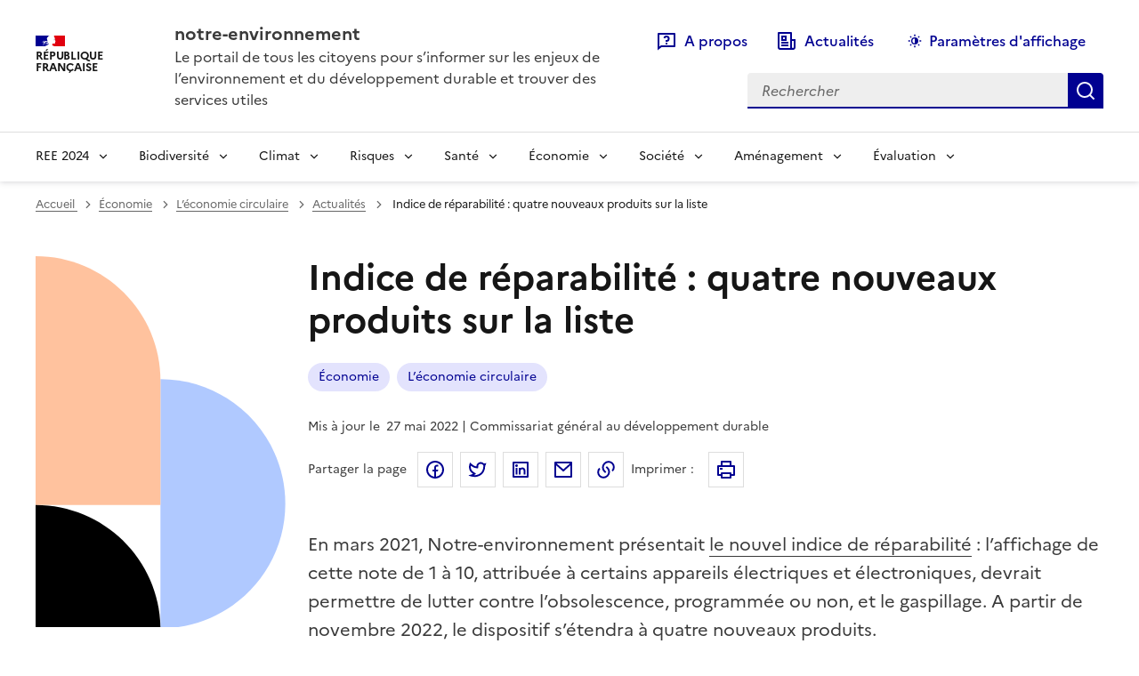

--- FILE ---
content_type: text/css
request_url: https://www.notre-environnement.gouv.fr/plugins-dist/theme-dsfr/dse/dsfr/dsfr.css
body_size: 79249
content:
/*!
 * DSFR v1.8.5 | SPDX-License-Identifier: MIT | License-Filename: LICENSE.md | restricted use (see terms and conditions)
 */
@charset "UTF-8";

/* ¯¯¯¯¯¯¯¯¯ *\
  CORE
\* ˍˍˍˍˍˍˍˍˍ */
a {
  text-decoration: none;
  color: inherit;
  --hover-tint: var(--idle);
  --active-tint: var(--active);
}

:root {
  --underline-max-width: 100%;
  --underline-hover-width: 0;
  --underline-idle-width: var(--underline-max-width);
  --underline-x: calc(var(--underline-max-width) * 0);
  --underline-img: linear-gradient(0deg, currentColor, currentColor);
  --external-link-content: "";
  --ul-type: disc;
  --ol-type: decimal;
  --ul-start: 1rem;
  --ol-start: 1.5rem;
  --xl-block: 0.5rem;
  --li-bottom: 0.25rem;
  --xl-base: 1em;
  --ol-content: counters(li-counter, ".") ".  ";
  --text-spacing: 0 0 1.5rem;
  --title-spacing: 0 0 1.5rem;
  --display-spacing: 0 0 2rem;
  --background-default-grey: var(--grey-1000-50);
  --background-default-grey-hover: var(--grey-1000-50-hover);
  --background-default-grey-active: var(--grey-1000-50-active);
  --background-alt-grey: var(--grey-975-75);
  --background-alt-grey-hover: var(--grey-975-75-hover);
  --background-alt-grey-active: var(--grey-975-75-active);
  --background-alt-blue-france: var(--blue-france-975-75);
  --background-alt-blue-france-hover: var(--blue-france-975-75-hover);
  --background-alt-blue-france-active: var(--blue-france-975-75-active);
  --background-alt-red-marianne: var(--red-marianne-975-75);
  --background-alt-red-marianne-hover: var(--red-marianne-975-75-hover);
  --background-alt-red-marianne-active: var(--red-marianne-975-75-active);
  --background-alt-green-tilleul-verveine: var(--green-tilleul-verveine-975-75);
  --background-alt-green-tilleul-verveine-hover: var(--green-tilleul-verveine-975-75-hover);
  --background-alt-green-tilleul-verveine-active: var(--green-tilleul-verveine-975-75-active);
  --background-alt-green-bourgeon: var(--green-bourgeon-975-75);
  --background-alt-green-bourgeon-hover: var(--green-bourgeon-975-75-hover);
  --background-alt-green-bourgeon-active: var(--green-bourgeon-975-75-active);
  --background-alt-green-emeraude: var(--green-emeraude-975-75);
  --background-alt-green-emeraude-hover: var(--green-emeraude-975-75-hover);
  --background-alt-green-emeraude-active: var(--green-emeraude-975-75-active);
  --background-alt-green-menthe: var(--green-menthe-975-75);
  --background-alt-green-menthe-hover: var(--green-menthe-975-75-hover);
  --background-alt-green-menthe-active: var(--green-menthe-975-75-active);
  --background-alt-green-archipel: var(--green-archipel-975-75);
  --background-alt-green-archipel-hover: var(--green-archipel-975-75-hover);
  --background-alt-green-archipel-active: var(--green-archipel-975-75-active);
  --background-alt-blue-ecume: var(--blue-ecume-975-75);
  --background-alt-blue-ecume-hover: var(--blue-ecume-975-75-hover);
  --background-alt-blue-ecume-active: var(--blue-ecume-975-75-active);
  --background-alt-blue-cumulus: var(--blue-cumulus-975-75);
  --background-alt-blue-cumulus-hover: var(--blue-cumulus-975-75-hover);
  --background-alt-blue-cumulus-active: var(--blue-cumulus-975-75-active);
  --background-alt-purple-glycine: var(--purple-glycine-975-75);
  --background-alt-purple-glycine-hover: var(--purple-glycine-975-75-hover);
  --background-alt-purple-glycine-active: var(--purple-glycine-975-75-active);
  --background-alt-pink-macaron: var(--pink-macaron-975-75);
  --background-alt-pink-macaron-hover: var(--pink-macaron-975-75-hover);
  --background-alt-pink-macaron-active: var(--pink-macaron-975-75-active);
  --background-alt-pink-tuile: var(--pink-tuile-975-75);
  --background-alt-pink-tuile-hover: var(--pink-tuile-975-75-hover);
  --background-alt-pink-tuile-active: var(--pink-tuile-975-75-active);
  --background-alt-yellow-tournesol: var(--yellow-tournesol-975-75);
  --background-alt-yellow-tournesol-hover: var(--yellow-tournesol-975-75-hover);
  --background-alt-yellow-tournesol-active: var(--yellow-tournesol-975-75-active);
  --background-alt-yellow-moutarde: var(--yellow-moutarde-975-75);
  --background-alt-yellow-moutarde-hover: var(--yellow-moutarde-975-75-hover);
  --background-alt-yellow-moutarde-active: var(--yellow-moutarde-975-75-active);
  --background-alt-orange-terre-battue: var(--orange-terre-battue-975-75);
  --background-alt-orange-terre-battue-hover: var(--orange-terre-battue-975-75-hover);
  --background-alt-orange-terre-battue-active: var(--orange-terre-battue-975-75-active);
  --background-alt-brown-cafe-creme: var(--brown-cafe-creme-975-75);
  --background-alt-brown-cafe-creme-hover: var(--brown-cafe-creme-975-75-hover);
  --background-alt-brown-cafe-creme-active: var(--brown-cafe-creme-975-75-active);
  --background-alt-brown-caramel: var(--brown-caramel-975-75);
  --background-alt-brown-caramel-hover: var(--brown-caramel-975-75-hover);
  --background-alt-brown-caramel-active: var(--brown-caramel-975-75-active);
  --background-alt-brown-opera: var(--brown-opera-975-75);
  --background-alt-brown-opera-hover: var(--brown-opera-975-75-hover);
  --background-alt-brown-opera-active: var(--brown-opera-975-75-active);
  --background-alt-beige-gris-galet: var(--beige-gris-galet-975-75);
  --background-alt-beige-gris-galet-hover: var(--beige-gris-galet-975-75-hover);
  --background-alt-beige-gris-galet-active: var(--beige-gris-galet-975-75-active);
  --background-contrast-grey: var(--grey-950-100);
  --background-contrast-grey-hover: var(--grey-950-100-hover);
  --background-contrast-grey-active: var(--grey-950-100-active);
  --background-contrast-blue-france: var(--blue-france-950-100);
  --background-contrast-blue-france-hover: var(--blue-france-950-100-hover);
  --background-contrast-blue-france-active: var(--blue-france-950-100-active);
  --background-contrast-red-marianne: var(--red-marianne-950-100);
  --background-contrast-red-marianne-hover: var(--red-marianne-950-100-hover);
  --background-contrast-red-marianne-active: var(--red-marianne-950-100-active);
  --background-contrast-green-tilleul-verveine: var(--green-tilleul-verveine-950-100);
  --background-contrast-green-tilleul-verveine-hover: var(--green-tilleul-verveine-950-100-hover);
  --background-contrast-green-tilleul-verveine-active: var(--green-tilleul-verveine-950-100-active);
  --background-contrast-green-bourgeon: var(--green-bourgeon-950-100);
  --background-contrast-green-bourgeon-hover: var(--green-bourgeon-950-100-hover);
  --background-contrast-green-bourgeon-active: var(--green-bourgeon-950-100-active);
  --background-contrast-green-emeraude: var(--green-emeraude-950-100);
  --background-contrast-green-emeraude-hover: var(--green-emeraude-950-100-hover);
  --background-contrast-green-emeraude-active: var(--green-emeraude-950-100-active);
  --background-contrast-green-menthe: var(--green-menthe-950-100);
  --background-contrast-green-menthe-hover: var(--green-menthe-950-100-hover);
  --background-contrast-green-menthe-active: var(--green-menthe-950-100-active);
  --background-contrast-green-archipel: var(--green-archipel-950-100);
  --background-contrast-green-archipel-hover: var(--green-archipel-950-100-hover);
  --background-contrast-green-archipel-active: var(--green-archipel-950-100-active);
  --background-contrast-blue-ecume: var(--blue-ecume-950-100);
  --background-contrast-blue-ecume-hover: var(--blue-ecume-950-100-hover);
  --background-contrast-blue-ecume-active: var(--blue-ecume-950-100-active);
  --background-contrast-blue-cumulus: var(--blue-cumulus-950-100);
  --background-contrast-blue-cumulus-hover: var(--blue-cumulus-950-100-hover);
  --background-contrast-blue-cumulus-active: var(--blue-cumulus-950-100-active);
  --background-contrast-purple-glycine: var(--purple-glycine-950-100);
  --background-contrast-purple-glycine-hover: var(--purple-glycine-950-100-hover);
  --background-contrast-purple-glycine-active: var(--purple-glycine-950-100-active);
  --background-contrast-pink-macaron: var(--pink-macaron-950-100);
  --background-contrast-pink-macaron-hover: var(--pink-macaron-950-100-hover);
  --background-contrast-pink-macaron-active: var(--pink-macaron-950-100-active);
  --background-contrast-pink-tuile: var(--pink-tuile-950-100);
  --background-contrast-pink-tuile-hover: var(--pink-tuile-950-100-hover);
  --background-contrast-pink-tuile-active: var(--pink-tuile-950-100-active);
  --background-contrast-yellow-tournesol: var(--yellow-tournesol-950-100);
  --background-contrast-yellow-tournesol-hover: var(--yellow-tournesol-950-100-hover);
  --background-contrast-yellow-tournesol-active: var(--yellow-tournesol-950-100-active);
  --background-contrast-yellow-moutarde: var(--yellow-moutarde-950-100);
  --background-contrast-yellow-moutarde-hover: var(--yellow-moutarde-950-100-hover);
  --background-contrast-yellow-moutarde-active: var(--yellow-moutarde-950-100-active);
  --background-contrast-orange-terre-battue: var(--orange-terre-battue-950-100);
  --background-contrast-orange-terre-battue-hover: var(--orange-terre-battue-950-100-hover);
  --background-contrast-orange-terre-battue-active: var(--orange-terre-battue-950-100-active);
  --background-contrast-brown-cafe-creme: var(--brown-cafe-creme-950-100);
  --background-contrast-brown-cafe-creme-hover: var(--brown-cafe-creme-950-100-hover);
  --background-contrast-brown-cafe-creme-active: var(--brown-cafe-creme-950-100-active);
  --background-contrast-brown-caramel: var(--brown-caramel-950-100);
  --background-contrast-brown-caramel-hover: var(--brown-caramel-950-100-hover);
  --background-contrast-brown-caramel-active: var(--brown-caramel-950-100-active);
  --background-contrast-brown-opera: var(--brown-opera-950-100);
  --background-contrast-brown-opera-hover: var(--brown-opera-950-100-hover);
  --background-contrast-brown-opera-active: var(--brown-opera-950-100-active);
  --background-contrast-beige-gris-galet: var(--beige-gris-galet-950-100);
  --background-contrast-beige-gris-galet-hover: var(--beige-gris-galet-950-100-hover);
  --background-contrast-beige-gris-galet-active: var(--beige-gris-galet-950-100-active);
  --background-contrast-info: var(--info-950-100);
  --background-contrast-info-hover: var(--info-950-100-hover);
  --background-contrast-info-active: var(--info-950-100-active);
  --background-contrast-success: var(--success-950-100);
  --background-contrast-success-hover: var(--success-950-100-hover);
  --background-contrast-success-active: var(--success-950-100-active);
  --background-contrast-warning: var(--warning-950-100);
  --background-contrast-warning-hover: var(--warning-950-100-hover);
  --background-contrast-warning-active: var(--warning-950-100-active);
  --background-contrast-error: var(--error-950-100);
  --background-contrast-error-hover: var(--error-950-100-hover);
  --background-contrast-error-active: var(--error-950-100-active);
  --background-flat-grey: var(--grey-200-850);
  --background-flat-info: var(--info-425-625);
  --background-flat-success: var(--success-425-625);
  --background-flat-warning: var(--warning-425-625);
  --background-flat-error: var(--error-425-625);
  --background-action-high-blue-france: var(--blue-france-sun-113-625);
  --background-action-high-blue-france-hover: var(--blue-france-sun-113-625-hover);
  --background-action-high-blue-france-active: var(--blue-france-sun-113-625-active);
  --background-action-high-red-marianne: var(--red-marianne-425-625);
  --background-action-high-red-marianne-hover: var(--red-marianne-425-625-hover);
  --background-action-high-red-marianne-active: var(--red-marianne-425-625-active);
  --background-action-high-green-tilleul-verveine: var(--green-tilleul-verveine-sun-418-moon-817);
  --background-action-high-green-tilleul-verveine-hover: var(--green-tilleul-verveine-sun-418-moon-817-hover);
  --background-action-high-green-tilleul-verveine-active: var(--green-tilleul-verveine-sun-418-moon-817-active);
  --background-action-high-green-bourgeon: var(--green-bourgeon-sun-425-moon-759);
  --background-action-high-green-bourgeon-hover: var(--green-bourgeon-sun-425-moon-759-hover);
  --background-action-high-green-bourgeon-active: var(--green-bourgeon-sun-425-moon-759-active);
  --background-action-high-green-emeraude: var(--green-emeraude-sun-425-moon-753);
  --background-action-high-green-emeraude-hover: var(--green-emeraude-sun-425-moon-753-hover);
  --background-action-high-green-emeraude-active: var(--green-emeraude-sun-425-moon-753-active);
  --background-action-high-green-menthe: var(--green-menthe-sun-373-moon-652);
  --background-action-high-green-menthe-hover: var(--green-menthe-sun-373-moon-652-hover);
  --background-action-high-green-menthe-active: var(--green-menthe-sun-373-moon-652-active);
  --background-action-high-green-archipel: var(--green-archipel-sun-391-moon-716);
  --background-action-high-green-archipel-hover: var(--green-archipel-sun-391-moon-716-hover);
  --background-action-high-green-archipel-active: var(--green-archipel-sun-391-moon-716-active);
  --background-action-high-blue-ecume: var(--blue-ecume-sun-247-moon-675);
  --background-action-high-blue-ecume-hover: var(--blue-ecume-sun-247-moon-675-hover);
  --background-action-high-blue-ecume-active: var(--blue-ecume-sun-247-moon-675-active);
  --background-action-high-blue-cumulus: var(--blue-cumulus-sun-368-moon-732);
  --background-action-high-blue-cumulus-hover: var(--blue-cumulus-sun-368-moon-732-hover);
  --background-action-high-blue-cumulus-active: var(--blue-cumulus-sun-368-moon-732-active);
  --background-action-high-purple-glycine: var(--purple-glycine-sun-319-moon-630);
  --background-action-high-purple-glycine-hover: var(--purple-glycine-sun-319-moon-630-hover);
  --background-action-high-purple-glycine-active: var(--purple-glycine-sun-319-moon-630-active);
  --background-action-high-pink-macaron: var(--pink-macaron-sun-406-moon-833);
  --background-action-high-pink-macaron-hover: var(--pink-macaron-sun-406-moon-833-hover);
  --background-action-high-pink-macaron-active: var(--pink-macaron-sun-406-moon-833-active);
  --background-action-high-pink-tuile: var(--pink-tuile-sun-425-moon-750);
  --background-action-high-pink-tuile-hover: var(--pink-tuile-sun-425-moon-750-hover);
  --background-action-high-pink-tuile-active: var(--pink-tuile-sun-425-moon-750-active);
  --background-action-high-yellow-tournesol: var(--yellow-tournesol-sun-407-moon-922);
  --background-action-high-yellow-tournesol-hover: var(--yellow-tournesol-sun-407-moon-922-hover);
  --background-action-high-yellow-tournesol-active: var(--yellow-tournesol-sun-407-moon-922-active);
  --background-action-high-yellow-moutarde: var(--yellow-moutarde-sun-348-moon-860);
  --background-action-high-yellow-moutarde-hover: var(--yellow-moutarde-sun-348-moon-860-hover);
  --background-action-high-yellow-moutarde-active: var(--yellow-moutarde-sun-348-moon-860-active);
  --background-action-high-orange-terre-battue: var(--orange-terre-battue-sun-370-moon-672);
  --background-action-high-orange-terre-battue-hover: var(--orange-terre-battue-sun-370-moon-672-hover);
  --background-action-high-orange-terre-battue-active: var(--orange-terre-battue-sun-370-moon-672-active);
  --background-action-high-brown-cafe-creme: var(--brown-cafe-creme-sun-383-moon-885);
  --background-action-high-brown-cafe-creme-hover: var(--brown-cafe-creme-sun-383-moon-885-hover);
  --background-action-high-brown-cafe-creme-active: var(--brown-cafe-creme-sun-383-moon-885-active);
  --background-action-high-brown-caramel: var(--brown-caramel-sun-425-moon-901);
  --background-action-high-brown-caramel-hover: var(--brown-caramel-sun-425-moon-901-hover);
  --background-action-high-brown-caramel-active: var(--brown-caramel-sun-425-moon-901-active);
  --background-action-high-brown-opera: var(--brown-opera-sun-395-moon-820);
  --background-action-high-brown-opera-hover: var(--brown-opera-sun-395-moon-820-hover);
  --background-action-high-brown-opera-active: var(--brown-opera-sun-395-moon-820-active);
  --background-action-high-beige-gris-galet: var(--beige-gris-galet-sun-407-moon-821);
  --background-action-high-beige-gris-galet-hover: var(--beige-gris-galet-sun-407-moon-821-hover);
  --background-action-high-beige-gris-galet-active: var(--beige-gris-galet-sun-407-moon-821-active);
  --background-action-high-info: var(--info-425-625);
  --background-action-high-info-hover: var(--info-425-625-hover);
  --background-action-high-info-active: var(--info-425-625-active);
  --background-action-high-success: var(--success-425-625);
  --background-action-high-success-hover: var(--success-425-625-hover);
  --background-action-high-success-active: var(--success-425-625-active);
  --background-action-high-warning: var(--warning-425-625);
  --background-action-high-warning-hover: var(--warning-425-625-hover);
  --background-action-high-warning-active: var(--warning-425-625-active);
  --background-action-high-error: var(--error-425-625);
  --background-action-high-error-hover: var(--error-425-625-hover);
  --background-action-high-error-active: var(--error-425-625-active);
  --background-action-low-blue-france: var(--blue-france-925-125);
  --background-action-low-blue-france-hover: var(--blue-france-925-125-hover);
  --background-action-low-blue-france-active: var(--blue-france-925-125-active);
  --background-action-low-red-marianne: var(--red-marianne-925-125);
  --background-action-low-red-marianne-hover: var(--red-marianne-925-125-hover);
  --background-action-low-red-marianne-active: var(--red-marianne-925-125-active);
  --background-action-low-green-tilleul-verveine: var(--green-tilleul-verveine-925-125);
  --background-action-low-green-tilleul-verveine-hover: var(--green-tilleul-verveine-925-125-hover);
  --background-action-low-green-tilleul-verveine-active: var(--green-tilleul-verveine-925-125-active);
  --background-action-low-green-bourgeon: var(--green-bourgeon-925-125);
  --background-action-low-green-bourgeon-hover: var(--green-bourgeon-925-125-hover);
  --background-action-low-green-bourgeon-active: var(--green-bourgeon-925-125-active);
  --background-action-low-green-emeraude: var(--green-emeraude-925-125);
  --background-action-low-green-emeraude-hover: var(--green-emeraude-925-125-hover);
  --background-action-low-green-emeraude-active: var(--green-emeraude-925-125-active);
  --background-action-low-green-menthe: var(--green-menthe-925-125);
  --background-action-low-green-menthe-hover: var(--green-menthe-925-125-hover);
  --background-action-low-green-menthe-active: var(--green-menthe-925-125-active);
  --background-action-low-green-archipel: var(--green-archipel-925-125);
  --background-action-low-green-archipel-hover: var(--green-archipel-925-125-hover);
  --background-action-low-green-archipel-active: var(--green-archipel-925-125-active);
  --background-action-low-blue-ecume: var(--blue-ecume-925-125);
  --background-action-low-blue-ecume-hover: var(--blue-ecume-925-125-hover);
  --background-action-low-blue-ecume-active: var(--blue-ecume-925-125-active);
  --background-action-low-blue-cumulus: var(--blue-cumulus-925-125);
  --background-action-low-blue-cumulus-hover: var(--blue-cumulus-925-125-hover);
  --background-action-low-blue-cumulus-active: var(--blue-cumulus-925-125-active);
  --background-action-low-purple-glycine: var(--purple-glycine-925-125);
  --background-action-low-purple-glycine-hover: var(--purple-glycine-925-125-hover);
  --background-action-low-purple-glycine-active: var(--purple-glycine-925-125-active);
  --background-action-low-pink-macaron: var(--pink-macaron-925-125);
  --background-action-low-pink-macaron-hover: var(--pink-macaron-925-125-hover);
  --background-action-low-pink-macaron-active: var(--pink-macaron-925-125-active);
  --background-action-low-pink-tuile: var(--pink-tuile-925-125);
  --background-action-low-pink-tuile-hover: var(--pink-tuile-925-125-hover);
  --background-action-low-pink-tuile-active: var(--pink-tuile-925-125-active);
  --background-action-low-yellow-tournesol: var(--yellow-tournesol-925-125);
  --background-action-low-yellow-tournesol-hover: var(--yellow-tournesol-925-125-hover);
  --background-action-low-yellow-tournesol-active: var(--yellow-tournesol-925-125-active);
  --background-action-low-yellow-moutarde: var(--yellow-moutarde-925-125);
  --background-action-low-yellow-moutarde-hover: var(--yellow-moutarde-925-125-hover);
  --background-action-low-yellow-moutarde-active: var(--yellow-moutarde-925-125-active);
  --background-action-low-orange-terre-battue: var(--orange-terre-battue-925-125);
  --background-action-low-orange-terre-battue-hover: var(--orange-terre-battue-925-125-hover);
  --background-action-low-orange-terre-battue-active: var(--orange-terre-battue-925-125-active);
  --background-action-low-brown-cafe-creme: var(--brown-cafe-creme-925-125);
  --background-action-low-brown-cafe-creme-hover: var(--brown-cafe-creme-925-125-hover);
  --background-action-low-brown-cafe-creme-active: var(--brown-cafe-creme-925-125-active);
  --background-action-low-brown-caramel: var(--brown-caramel-925-125);
  --background-action-low-brown-caramel-hover: var(--brown-caramel-925-125-hover);
  --background-action-low-brown-caramel-active: var(--brown-caramel-925-125-active);
  --background-action-low-brown-opera: var(--brown-opera-925-125);
  --background-action-low-brown-opera-hover: var(--brown-opera-925-125-hover);
  --background-action-low-brown-opera-active: var(--brown-opera-925-125-active);
  --background-action-low-beige-gris-galet: var(--beige-gris-galet-925-125);
  --background-action-low-beige-gris-galet-hover: var(--beige-gris-galet-925-125-hover);
  --background-action-low-beige-gris-galet-active: var(--beige-gris-galet-925-125-active);
  --background-active-blue-france: var(--blue-france-sun-113-625);
  --background-active-blue-france-hover: var(--blue-france-sun-113-625-hover);
  --background-active-blue-france-active: var(--blue-france-sun-113-625-active);
  --background-active-red-marianne: var(--red-marianne-425-625);
  --background-active-red-marianne-hover: var(--red-marianne-425-625-hover);
  --background-active-red-marianne-active: var(--red-marianne-425-625-active);
  --background-open-blue-france: var(--blue-france-925-125);
  --background-open-blue-france-hover: var(--blue-france-925-125-hover);
  --background-open-blue-france-active: var(--blue-france-925-125-active);
  --background-open-red-marianne: var(--red-marianne-925-125);
  --background-open-red-marianne-hover: var(--red-marianne-925-125-hover);
  --background-open-red-marianne-active: var(--red-marianne-925-125-active);
  --background-disabled-grey: var(--grey-925-125);
  --background-raised-grey: var(--grey-1000-75);
  --background-raised-grey-hover: var(--grey-1000-75-hover);
  --background-raised-grey-active: var(--grey-1000-75-active);
  --background-overlap-grey: var(--grey-1000-100);
  --background-overlap-grey-hover: var(--grey-1000-100-hover);
  --background-overlap-grey-active: var(--grey-1000-100-active);
  --background-lifted-grey: var(--grey-1000-75);
  --background-lifted-grey-hover: var(--grey-1000-75-hover);
  --background-lifted-grey-active: var(--grey-1000-75-active);
  --background-alt-raised-grey: var(--grey-975-100);
  --background-alt-raised-grey-hover: var(--grey-975-100-hover);
  --background-alt-raised-grey-active: var(--grey-975-100-active);
  --background-alt-overlap-grey: var(--grey-975-125);
  --background-alt-overlap-grey-hover: var(--grey-975-125-hover);
  --background-alt-overlap-grey-active: var(--grey-975-125-active);
  --background-contrast-raised-grey: var(--grey-950-125);
  --background-contrast-raised-grey-hover: var(--grey-950-125-hover);
  --background-contrast-raised-grey-active: var(--grey-950-125-active);
  --background-contrast-overlap-grey: var(--grey-950-150);
  --background-contrast-overlap-grey-hover: var(--grey-950-150-hover);
  --background-contrast-overlap-grey-active: var(--grey-950-150-active);
  --text-default-grey: var(--grey-200-850);
  --text-default-info: var(--info-425-625);
  --text-default-success: var(--success-425-625);
  --text-default-warning: var(--warning-425-625);
  --text-default-error: var(--error-425-625);
  --text-action-high-grey: var(--grey-50-1000);
  --text-action-high-blue-france: var(--blue-france-sun-113-625);
  --text-action-high-red-marianne: var(--red-marianne-425-625);
  --text-action-high-green-tilleul-verveine: var(--green-tilleul-verveine-sun-418-moon-817);
  --text-action-high-green-bourgeon: var(--green-bourgeon-sun-425-moon-759);
  --text-action-high-green-emeraude: var(--green-emeraude-sun-425-moon-753);
  --text-action-high-green-menthe: var(--green-menthe-sun-373-moon-652);
  --text-action-high-green-archipel: var(--green-archipel-sun-391-moon-716);
  --text-action-high-blue-ecume: var(--blue-ecume-sun-247-moon-675);
  --text-action-high-blue-cumulus: var(--blue-cumulus-sun-368-moon-732);
  --text-action-high-purple-glycine: var(--purple-glycine-sun-319-moon-630);
  --text-action-high-pink-macaron: var(--pink-macaron-sun-406-moon-833);
  --text-action-high-pink-tuile: var(--pink-tuile-sun-425-moon-750);
  --text-action-high-yellow-tournesol: var(--yellow-tournesol-sun-407-moon-922);
  --text-action-high-yellow-moutarde: var(--yellow-moutarde-sun-348-moon-860);
  --text-action-high-orange-terre-battue: var(--orange-terre-battue-sun-370-moon-672);
  --text-action-high-brown-cafe-creme: var(--brown-cafe-creme-sun-383-moon-885);
  --text-action-high-brown-caramel: var(--brown-caramel-sun-425-moon-901);
  --text-action-high-brown-opera: var(--brown-opera-sun-395-moon-820);
  --text-action-high-beige-gris-galet: var(--beige-gris-galet-sun-407-moon-821);
  --text-title-grey: var(--grey-50-1000);
  --text-title-blue-france: var(--blue-france-sun-113-625);
  --text-title-red-marianne: var(--red-marianne-425-625);
  --text-label-grey: var(--grey-50-1000);
  --text-label-blue-france: var(--blue-france-sun-113-625);
  --text-label-red-marianne: var(--red-marianne-425-625);
  --text-label-green-tilleul-verveine: var(--green-tilleul-verveine-sun-418-moon-817);
  --text-label-green-bourgeon: var(--green-bourgeon-sun-425-moon-759);
  --text-label-green-emeraude: var(--green-emeraude-sun-425-moon-753);
  --text-label-green-menthe: var(--green-menthe-sun-373-moon-652);
  --text-label-green-archipel: var(--green-archipel-sun-391-moon-716);
  --text-label-blue-ecume: var(--blue-ecume-sun-247-moon-675);
  --text-label-blue-cumulus: var(--blue-cumulus-sun-368-moon-732);
  --text-label-purple-glycine: var(--purple-glycine-sun-319-moon-630);
  --text-label-pink-macaron: var(--pink-macaron-sun-406-moon-833);
  --text-label-pink-tuile: var(--pink-tuile-sun-425-moon-750);
  --text-label-yellow-tournesol: var(--yellow-tournesol-sun-407-moon-922);
  --text-label-yellow-moutarde: var(--yellow-moutarde-sun-348-moon-860);
  --text-label-orange-terre-battue: var(--orange-terre-battue-sun-370-moon-672);
  --text-label-brown-cafe-creme: var(--brown-cafe-creme-sun-383-moon-885);
  --text-label-brown-caramel: var(--brown-caramel-sun-425-moon-901);
  --text-label-brown-opera: var(--brown-opera-sun-395-moon-820);
  --text-label-beige-gris-galet: var(--beige-gris-galet-sun-407-moon-821);
  --text-active-grey: var(--grey-50-1000);
  --text-active-blue-france: var(--blue-france-sun-113-625);
  --text-active-red-marianne: var(--red-marianne-425-625);
  --text-mention-grey: var(--grey-425-625);
  --text-inverted-grey: var(--grey-1000-50);
  --text-inverted-blue-france: var(--blue-france-975-sun-113);
  --text-inverted-red-marianne: var(--red-marianne-975-75);
  --text-inverted-info: var(--info-975-75);
  --text-inverted-success: var(--success-975-75);
  --text-inverted-warning: var(--warning-975-75);
  --text-inverted-error: var(--error-975-75);
  --text-inverted-green-tilleul-verveine: var(--green-tilleul-verveine-975-75);
  --text-inverted-green-bourgeon: var(--green-bourgeon-975-75);
  --text-inverted-green-emeraude: var(--green-emeraude-975-75);
  --text-inverted-green-menthe: var(--green-menthe-975-75);
  --text-inverted-green-archipel: var(--green-archipel-975-75);
  --text-inverted-blue-ecume: var(--blue-ecume-975-75);
  --text-inverted-blue-cumulus: var(--blue-cumulus-975-75);
  --text-inverted-purple-glycine: var(--purple-glycine-975-75);
  --text-inverted-pink-macaron: var(--pink-macaron-975-75);
  --text-inverted-pink-tuile: var(--pink-tuile-975-75);
  --text-inverted-yellow-tournesol: var(--yellow-tournesol-975-75);
  --text-inverted-yellow-moutarde: var(--yellow-moutarde-975-75);
  --text-inverted-orange-terre-battue: var(--orange-terre-battue-975-75);
  --text-inverted-brown-cafe-creme: var(--brown-cafe-creme-975-75);
  --text-inverted-brown-caramel: var(--brown-caramel-975-75);
  --text-inverted-brown-opera: var(--brown-opera-975-75);
  --text-inverted-beige-gris-galet: var(--beige-gris-galet-975-75);
  --text-disabled-grey: var(--grey-625-425);
  --border-default-grey: var(--grey-900-175);
  --border-default-blue-france: var(--blue-france-main-525);
  --border-default-red-marianne: var(--red-marianne-main-472);
  --border-default-green-tilleul-verveine: var(--green-tilleul-verveine-main-707);
  --border-default-green-bourgeon: var(--green-bourgeon-main-640);
  --border-default-green-emeraude: var(--green-emeraude-main-632);
  --border-default-green-menthe: var(--green-menthe-main-548);
  --border-default-green-archipel: var(--green-archipel-main-557);
  --border-default-blue-ecume: var(--blue-ecume-main-400);
  --border-default-blue-cumulus: var(--blue-cumulus-main-526);
  --border-default-purple-glycine: var(--purple-glycine-main-494);
  --border-default-pink-macaron: var(--pink-macaron-main-689);
  --border-default-pink-tuile: var(--pink-tuile-main-556);
  --border-default-yellow-tournesol: var(--yellow-tournesol-main-731);
  --border-default-yellow-moutarde: var(--yellow-moutarde-main-679);
  --border-default-orange-terre-battue: var(--orange-terre-battue-main-645);
  --border-default-brown-cafe-creme: var(--brown-cafe-creme-main-782);
  --border-default-brown-caramel: var(--brown-caramel-main-648);
  --border-default-brown-opera: var(--brown-opera-main-680);
  --border-default-beige-gris-galet: var(--beige-gris-galet-main-702);
  --border-active-blue-france: var(--blue-france-sun-113-625);
  --border-active-red-marianne: var(--red-marianne-425-625);
  --border-action-high-grey: var(--grey-50-1000);
  --border-action-high-blue-france: var(--blue-france-sun-113-625);
  --border-action-high-red-marianne: var(--red-marianne-425-625);
  --border-action-high-info: var(--info-425-625);
  --border-action-high-success: var(--success-425-625);
  --border-action-high-warning: var(--warning-425-625);
  --border-action-high-error: var(--error-425-625);
  --border-action-low-blue-france: var(--blue-france-850-200);
  --border-action-low-red-marianne: var(--red-marianne-850-200);
  --border-action-low-green-tilleul-verveine: var(--green-tilleul-verveine-850-200);
  --border-action-low-green-bourgeon: var(--green-bourgeon-850-200);
  --border-action-low-green-emeraude: var(--green-emeraude-850-200);
  --border-action-low-green-menthe: var(--green-menthe-850-200);
  --border-action-low-green-archipel: var(--green-archipel-850-200);
  --border-action-low-blue-ecume: var(--blue-ecume-850-200);
  --border-action-low-blue-cumulus: var(--blue-cumulus-850-200);
  --border-action-low-purple-glycine: var(--purple-glycine-850-200);
  --border-action-low-pink-macaron: var(--pink-macaron-850-200);
  --border-action-low-pink-tuile: var(--pink-tuile-850-200);
  --border-action-low-yellow-tournesol: var(--yellow-tournesol-850-200);
  --border-action-low-yellow-moutarde: var(--yellow-moutarde-850-200);
  --border-action-low-orange-terre-battue: var(--orange-terre-battue-850-200);
  --border-action-low-brown-cafe-creme: var(--brown-cafe-creme-850-200);
  --border-action-low-brown-caramel: var(--brown-caramel-850-200);
  --border-action-low-brown-opera: var(--brown-opera-850-200);
  --border-action-low-beige-gris-galet: var(--beige-gris-galet-850-200);
  --border-open-blue-france: var(--blue-france-925-125);
  --border-open-red-marianne: var(--red-marianne-925-125);
  --border-plain-grey: var(--grey-200-850);
  --border-plain-blue-france: var(--blue-france-sun-113-625);
  --border-plain-red-marianne: var(--red-marianne-425-625);
  --border-plain-info: var(--info-425-625);
  --border-plain-success: var(--success-425-625);
  --border-plain-warning: var(--warning-425-625);
  --border-plain-error: var(--error-425-625);
  --border-plain-green-tilleul-verveine: var(--green-tilleul-verveine-sun-418-moon-817);
  --border-plain-green-bourgeon: var(--green-bourgeon-sun-425-moon-759);
  --border-plain-green-emeraude: var(--green-emeraude-sun-425-moon-753);
  --border-plain-green-menthe: var(--green-menthe-sun-373-moon-652);
  --border-plain-green-archipel: var(--green-archipel-sun-391-moon-716);
  --border-plain-blue-ecume: var(--blue-ecume-sun-247-moon-675);
  --border-plain-blue-cumulus: var(--blue-cumulus-sun-368-moon-732);
  --border-plain-purple-glycine: var(--purple-glycine-sun-319-moon-630);
  --border-plain-pink-macaron: var(--pink-macaron-sun-406-moon-833);
  --border-plain-pink-tuile: var(--pink-tuile-sun-425-moon-750);
  --border-plain-yellow-tournesol: var(--yellow-tournesol-sun-407-moon-922);
  --border-plain-yellow-moutarde: var(--yellow-moutarde-sun-348-moon-860);
  --border-plain-orange-terre-battue: var(--orange-terre-battue-sun-370-moon-672);
  --border-plain-brown-cafe-creme: var(--brown-cafe-creme-sun-383-moon-885);
  --border-plain-brown-caramel: var(--brown-caramel-sun-425-moon-901);
  --border-plain-brown-opera: var(--brown-opera-sun-395-moon-820);
  --border-plain-beige-gris-galet: var(--beige-gris-galet-sun-407-moon-821);
  --border-disabled-grey: var(--grey-925-125);
  --artwork-major-blue-france: var(--blue-france-sun-113-625);
  --artwork-major-blue-france-hover: var(--blue-france-sun-113-625-hover);
  --artwork-major-blue-france-active: var(--blue-france-sun-113-625-active);
  --artwork-major-red-marianne: var(--red-marianne-425-625);
  --artwork-major-red-marianne-hover: var(--red-marianne-425-625-hover);
  --artwork-major-red-marianne-active: var(--red-marianne-425-625-active);
  --artwork-major-green-tilleul-verveine: var(--green-tilleul-verveine-sun-418-moon-817);
  --artwork-major-green-tilleul-verveine-hover: var(--green-tilleul-verveine-sun-418-moon-817-hover);
  --artwork-major-green-tilleul-verveine-active: var(--green-tilleul-verveine-sun-418-moon-817-active);
  --artwork-major-green-bourgeon: var(--green-bourgeon-sun-425-moon-759);
  --artwork-major-green-bourgeon-hover: var(--green-bourgeon-sun-425-moon-759-hover);
  --artwork-major-green-bourgeon-active: var(--green-bourgeon-sun-425-moon-759-active);
  --artwork-major-green-emeraude: var(--green-emeraude-sun-425-moon-753);
  --artwork-major-green-emeraude-hover: var(--green-emeraude-sun-425-moon-753-hover);
  --artwork-major-green-emeraude-active: var(--green-emeraude-sun-425-moon-753-active);
  --artwork-major-green-menthe: var(--green-menthe-sun-373-moon-652);
  --artwork-major-green-menthe-hover: var(--green-menthe-sun-373-moon-652-hover);
  --artwork-major-green-menthe-active: var(--green-menthe-sun-373-moon-652-active);
  --artwork-major-green-archipel: var(--green-archipel-sun-391-moon-716);
  --artwork-major-green-archipel-hover: var(--green-archipel-sun-391-moon-716-hover);
  --artwork-major-green-archipel-active: var(--green-archipel-sun-391-moon-716-active);
  --artwork-major-blue-ecume: var(--blue-ecume-sun-247-moon-675);
  --artwork-major-blue-ecume-hover: var(--blue-ecume-sun-247-moon-675-hover);
  --artwork-major-blue-ecume-active: var(--blue-ecume-sun-247-moon-675-active);
  --artwork-major-blue-cumulus: var(--blue-cumulus-sun-368-moon-732);
  --artwork-major-blue-cumulus-hover: var(--blue-cumulus-sun-368-moon-732-hover);
  --artwork-major-blue-cumulus-active: var(--blue-cumulus-sun-368-moon-732-active);
  --artwork-major-purple-glycine: var(--purple-glycine-sun-319-moon-630);
  --artwork-major-purple-glycine-hover: var(--purple-glycine-sun-319-moon-630-hover);
  --artwork-major-purple-glycine-active: var(--purple-glycine-sun-319-moon-630-active);
  --artwork-major-pink-macaron: var(--pink-macaron-sun-406-moon-833);
  --artwork-major-pink-macaron-hover: var(--pink-macaron-sun-406-moon-833-hover);
  --artwork-major-pink-macaron-active: var(--pink-macaron-sun-406-moon-833-active);
  --artwork-major-pink-tuile: var(--pink-tuile-sun-425-moon-750);
  --artwork-major-pink-tuile-hover: var(--pink-tuile-sun-425-moon-750-hover);
  --artwork-major-pink-tuile-active: var(--pink-tuile-sun-425-moon-750-active);
  --artwork-major-yellow-tournesol: var(--yellow-tournesol-sun-407-moon-922);
  --artwork-major-yellow-tournesol-hover: var(--yellow-tournesol-sun-407-moon-922-hover);
  --artwork-major-yellow-tournesol-active: var(--yellow-tournesol-sun-407-moon-922-active);
  --artwork-major-yellow-moutarde: var(--yellow-moutarde-sun-348-moon-860);
  --artwork-major-yellow-moutarde-hover: var(--yellow-moutarde-sun-348-moon-860-hover);
  --artwork-major-yellow-moutarde-active: var(--yellow-moutarde-sun-348-moon-860-active);
  --artwork-major-orange-terre-battue: var(--orange-terre-battue-sun-370-moon-672);
  --artwork-major-orange-terre-battue-hover: var(--orange-terre-battue-sun-370-moon-672-hover);
  --artwork-major-orange-terre-battue-active: var(--orange-terre-battue-sun-370-moon-672-active);
  --artwork-major-brown-cafe-creme: var(--brown-cafe-creme-sun-383-moon-885);
  --artwork-major-brown-cafe-creme-hover: var(--brown-cafe-creme-sun-383-moon-885-hover);
  --artwork-major-brown-cafe-creme-active: var(--brown-cafe-creme-sun-383-moon-885-active);
  --artwork-major-brown-caramel: var(--brown-caramel-sun-425-moon-901);
  --artwork-major-brown-caramel-hover: var(--brown-caramel-sun-425-moon-901-hover);
  --artwork-major-brown-caramel-active: var(--brown-caramel-sun-425-moon-901-active);
  --artwork-major-brown-opera: var(--brown-opera-sun-395-moon-820);
  --artwork-major-brown-opera-hover: var(--brown-opera-sun-395-moon-820-hover);
  --artwork-major-brown-opera-active: var(--brown-opera-sun-395-moon-820-active);
  --artwork-major-beige-gris-galet: var(--beige-gris-galet-sun-407-moon-821);
  --artwork-major-beige-gris-galet-hover: var(--beige-gris-galet-sun-407-moon-821-hover);
  --artwork-major-beige-gris-galet-active: var(--beige-gris-galet-sun-407-moon-821-active);
  --artwork-minor-blue-france: var(--blue-france-main-525);
  --artwork-minor-red-marianne: var(--red-marianne-main-472);
  --artwork-minor-green-tilleul-verveine: var(--green-tilleul-verveine-main-707);
  --artwork-minor-green-bourgeon: var(--green-bourgeon-main-640);
  --artwork-minor-green-emeraude: var(--green-emeraude-main-632);
  --artwork-minor-green-menthe: var(--green-menthe-main-548);
  --artwork-minor-green-archipel: var(--green-archipel-main-557);
  --artwork-minor-blue-ecume: var(--blue-ecume-main-400);
  --artwork-minor-blue-cumulus: var(--blue-cumulus-main-526);
  --artwork-minor-purple-glycine: var(--purple-glycine-main-494);
  --artwork-minor-pink-macaron: var(--pink-macaron-main-689);
  --artwork-minor-pink-tuile: var(--pink-tuile-main-556);
  --artwork-minor-yellow-tournesol: var(--yellow-tournesol-main-731);
  --artwork-minor-yellow-moutarde: var(--yellow-moutarde-main-679);
  --artwork-minor-orange-terre-battue: var(--orange-terre-battue-main-645);
  --artwork-minor-brown-cafe-creme: var(--brown-cafe-creme-main-782);
  --artwork-minor-brown-caramel: var(--brown-caramel-main-648);
  --artwork-minor-brown-opera: var(--brown-opera-main-680);
  --artwork-minor-beige-gris-galet: var(--beige-gris-galet-main-702);
  --artwork-decorative-blue-france: var(--blue-france-950-100);
  --artwork-decorative-red-marianne: var(--red-marianne-950-100);
  --artwork-background-grey: var(--grey-975-75);
  --artwork-motif-grey: var(--grey-925-125);
  --grey-1000-50: #fff;
  --grey-1000-50-hover: #f6f6f6;
  --grey-1000-50-active: #ededed;
  --grey-975-75: #f6f6f6;
  --grey-975-75-hover: #dfdfdf;
  --grey-975-75-active: #cfcfcf;
  --grey-950-100: #eee;
  --grey-950-100-hover: #d2d2d2;
  --grey-950-100-active: #c1c1c1;
  --grey-200-850: #3a3a3a;
  --grey-925-125: #e5e5e5;
  --grey-1000-75: #fff;
  --grey-1000-75-hover: #f6f6f6;
  --grey-1000-75-active: #ededed;
  --grey-1000-100: #fff;
  --grey-1000-100-hover: #f6f6f6;
  --grey-1000-100-active: #ededed;
  --grey-975-100: #f6f6f6;
  --grey-975-100-hover: #dfdfdf;
  --grey-975-100-active: #cfcfcf;
  --grey-975-125: #f6f6f6;
  --grey-975-125-hover: #dfdfdf;
  --grey-975-125-active: #cfcfcf;
  --grey-950-125: #eee;
  --grey-950-125-hover: #d2d2d2;
  --grey-950-125-active: #c1c1c1;
  --grey-950-150: #eee;
  --grey-950-150-hover: #d2d2d2;
  --grey-950-150-active: #c1c1c1;
  --grey-50-1000: #161616;
  --grey-425-625: #666;
  --grey-625-425: #929292;
  --grey-900-175: #ddd;
  --blue-france-975-75: #f5f5fe;
  --blue-france-975-75-hover: #dcdcfc;
  --blue-france-975-75-active: #cbcbfa;
  --blue-france-950-100: #ececfe;
  --blue-france-950-100-hover: #cecefc;
  --blue-france-950-100-active: #bbbbfc;
  --blue-france-sun-113-625: #000091;
  --blue-france-sun-113-625-hover: #1212ff;
  --blue-france-sun-113-625-active: #2323ff;
  --blue-france-925-125: #e3e3fd;
  --blue-france-925-125-hover: #c1c1fb;
  --blue-france-925-125-active: #adadf9;
  --blue-france-975-sun-113: #f5f5fe;
  --blue-france-main-525: #6a6af4;
  --blue-france-850-200: #cacafb;
  --red-marianne-975-75: #fef4f4;
  --red-marianne-975-75-hover: #fcd7d7;
  --red-marianne-975-75-active: #fac4c4;
  --red-marianne-950-100: #fee9e9;
  --red-marianne-950-100-hover: #fdc5c5;
  --red-marianne-950-100-active: #fcafaf;
  --red-marianne-425-625: #c9191e;
  --red-marianne-425-625-hover: #f93f42;
  --red-marianne-425-625-active: #f95a5c;
  --red-marianne-925-125: #fddede;
  --red-marianne-925-125-hover: #fbb6b6;
  --red-marianne-925-125-active: #fa9e9e;
  --red-marianne-main-472: #e1000f;
  --red-marianne-850-200: #fcbfbf;
  --info-950-100: #e8edff;
  --info-950-100-hover: #c2d1ff;
  --info-950-100-active: #a9bfff;
  --info-425-625: #0063cb;
  --info-425-625-hover: #3b87ff;
  --info-425-625-active: #6798ff;
  --info-975-75: #f4f6ff;
  --success-950-100: #b8fec9;
  --success-950-100-hover: #46fd89;
  --success-950-100-active: #34eb7b;
  --success-425-625: #18753c;
  --success-425-625-hover: #27a959;
  --success-425-625-active: #2fc368;
  --success-975-75: #dffee6;
  --warning-950-100: #ffe9e6;
  --warning-950-100-hover: #ffc6bd;
  --warning-950-100-active: #ffb0a2;
  --warning-425-625: #b34000;
  --warning-425-625-hover: #ff6218;
  --warning-425-625-active: #ff7a55;
  --warning-975-75: #fff4f3;
  --error-950-100: #ffe9e9;
  --error-950-100-hover: #ffc5c5;
  --error-950-100-active: #ffafaf;
  --error-425-625: #ce0500;
  --error-425-625-hover: #ff2725;
  --error-425-625-active: #ff4140;
  --error-975-75: #fff4f4;
  --green-tilleul-verveine-975-75: #fef7da;
  --green-tilleul-verveine-975-75-hover: #fce552;
  --green-tilleul-verveine-975-75-active: #ebd54c;
  --green-tilleul-verveine-950-100: #fceeac;
  --green-tilleul-verveine-950-100-hover: #e8d45c;
  --green-tilleul-verveine-950-100-active: #d4c254;
  --green-tilleul-verveine-sun-418-moon-817: #66673d;
  --green-tilleul-verveine-sun-418-moon-817-hover: #929359;
  --green-tilleul-verveine-sun-418-moon-817-active: #a7a967;
  --green-tilleul-verveine-925-125: #fbe769;
  --green-tilleul-verveine-925-125-hover: #d7c655;
  --green-tilleul-verveine-925-125-active: #c2b24c;
  --green-tilleul-verveine-main-707: #b7a73f;
  --green-tilleul-verveine-850-200: #e2cf58;
  --green-bourgeon-975-75: #e6feda;
  --green-bourgeon-975-75-hover: #a7fc62;
  --green-bourgeon-975-75-active: #98ed4d;
  --green-bourgeon-950-100: #c9fcac;
  --green-bourgeon-950-100-hover: #9ae95d;
  --green-bourgeon-950-100-active: #8dd555;
  --green-bourgeon-sun-425-moon-759: #447049;
  --green-bourgeon-sun-425-moon-759-hover: #639f6a;
  --green-bourgeon-sun-425-moon-759-active: #72b77a;
  --green-bourgeon-925-125: #a9fb68;
  --green-bourgeon-925-125-hover: #8ed654;
  --green-bourgeon-925-125-active: #7fc04b;
  --green-bourgeon-main-640: #68a532;
  --green-bourgeon-850-200: #95e257;
  --green-emeraude-975-75: #e3fdeb;
  --green-emeraude-975-75-hover: #94f9b9;
  --green-emeraude-975-75-active: #6df1a3;
  --green-emeraude-950-100: #c3fad5;
  --green-emeraude-950-100-hover: #77eda5;
  --green-emeraude-950-100-active: #6dd897;
  --green-emeraude-sun-425-moon-753: #297254;
  --green-emeraude-sun-425-moon-753-hover: #3ea47a;
  --green-emeraude-sun-425-moon-753-active: #49bc8d;
  --green-emeraude-925-125: #9ef9be;
  --green-emeraude-925-125-hover: #69df97;
  --green-emeraude-925-125-active: #5ec988;
  --green-emeraude-main-632: #00a95f;
  --green-emeraude-850-200: #6fe49d;
  --green-menthe-975-75: #dffdf7;
  --green-menthe-975-75-hover: #84f9e7;
  --green-menthe-975-75-active: #70ebd8;
  --green-menthe-950-100: #bafaee;
  --green-menthe-950-100-hover: #79e7d5;
  --green-menthe-950-100-active: #6fd3c3;
  --green-menthe-sun-373-moon-652: #37635f;
  --green-menthe-sun-373-moon-652-hover: #53918c;
  --green-menthe-sun-373-moon-652-active: #62a9a2;
  --green-menthe-925-125: #8bf8e7;
  --green-menthe-925-125-hover: #6ed5c5;
  --green-menthe-925-125-active: #62bfb1;
  --green-menthe-main-548: #009081;
  --green-menthe-850-200: #73e0cf;
  --green-archipel-975-75: #e5fbfd;
  --green-archipel-975-75-hover: #99f2f8;
  --green-archipel-975-75-active: #73e9f0;
  --green-archipel-950-100: #c7f6fc;
  --green-archipel-950-100-hover: #64ecf8;
  --green-archipel-950-100-active: #5bd8e3;
  --green-archipel-sun-391-moon-716: #006a6f;
  --green-archipel-sun-391-moon-716-hover: #009fa7;
  --green-archipel-sun-391-moon-716-active: #00bbc3;
  --green-archipel-925-125: #a6f2fa;
  --green-archipel-925-125-hover: #62dbe5;
  --green-archipel-925-125-active: #58c5cf;
  --green-archipel-main-557: #009099;
  --green-archipel-850-200: #60e0eb;
  --blue-ecume-975-75: #f4f6fe;
  --blue-ecume-975-75-hover: #d7dffb;
  --blue-ecume-975-75-active: #c3cffa;
  --blue-ecume-950-100: #e9edfe;
  --blue-ecume-950-100-hover: #c5d0fc;
  --blue-ecume-950-100-active: #adbffc;
  --blue-ecume-sun-247-moon-675: #2f4077;
  --blue-ecume-sun-247-moon-675-hover: #4e68bb;
  --blue-ecume-sun-247-moon-675-active: #667dcf;
  --blue-ecume-925-125: #dee5fd;
  --blue-ecume-925-125-hover: #b4c5fb;
  --blue-ecume-925-125-active: #99b3f9;
  --blue-ecume-main-400: #465f9d;
  --blue-ecume-850-200: #bfccfb;
  --blue-cumulus-975-75: #f3f6fe;
  --blue-cumulus-975-75-hover: #d3dffc;
  --blue-cumulus-975-75-active: #bed0fa;
  --blue-cumulus-950-100: #e6eefe;
  --blue-cumulus-950-100-hover: #bcd3fc;
  --blue-cumulus-950-100-active: #9fc3fc;
  --blue-cumulus-sun-368-moon-732: #3558a2;
  --blue-cumulus-sun-368-moon-732-hover: #5982e0;
  --blue-cumulus-sun-368-moon-732-active: #7996e6;
  --blue-cumulus-925-125: #dae6fd;
  --blue-cumulus-925-125-hover: #a9c8fb;
  --blue-cumulus-925-125-active: #8ab8f9;
  --blue-cumulus-main-526: #417dc4;
  --blue-cumulus-850-200: #b6cffb;
  --purple-glycine-975-75: #fef3fd;
  --purple-glycine-975-75-hover: #fcd4f8;
  --purple-glycine-975-75-active: #fabff5;
  --purple-glycine-950-100: #fee7fc;
  --purple-glycine-950-100-hover: #fdc0f8;
  --purple-glycine-950-100-active: #fca8f6;
  --purple-glycine-sun-319-moon-630: #6e445a;
  --purple-glycine-sun-319-moon-630-hover: #a66989;
  --purple-glycine-sun-319-moon-630-active: #bb7f9e;
  --purple-glycine-925-125: #fddbfa;
  --purple-glycine-925-125-hover: #fbaff5;
  --purple-glycine-925-125-active: #fa96f2;
  --purple-glycine-main-494: #a558a0;
  --purple-glycine-850-200: #fbb8f6;
  --pink-macaron-975-75: #fef4f2;
  --pink-macaron-975-75-hover: #fcd8d0;
  --pink-macaron-975-75-active: #fac5b8;
  --pink-macaron-950-100: #fee9e6;
  --pink-macaron-950-100-hover: #fdc6bd;
  --pink-macaron-950-100-active: #fcb0a2;
  --pink-macaron-sun-406-moon-833: #8d533e;
  --pink-macaron-sun-406-moon-833-hover: #ca795c;
  --pink-macaron-sun-406-moon-833-active: #e08e73;
  --pink-macaron-925-125: #fddfda;
  --pink-macaron-925-125-hover: #fbb8ab;
  --pink-macaron-925-125-active: #faa18d;
  --pink-macaron-main-689: #e18b76;
  --pink-macaron-850-200: #fcc0b4;
  --pink-tuile-975-75: #fef4f3;
  --pink-tuile-975-75-hover: #fcd7d3;
  --pink-tuile-975-75-active: #fac4be;
  --pink-tuile-950-100: #fee9e7;
  --pink-tuile-950-100-hover: #fdc6c0;
  --pink-tuile-950-100-active: #fcb0a7;
  --pink-tuile-sun-425-moon-750: #a94645;
  --pink-tuile-sun-425-moon-750-hover: #d5706f;
  --pink-tuile-sun-425-moon-750-active: #da8a89;
  --pink-tuile-925-125: #fddfdb;
  --pink-tuile-925-125-hover: #fbb8ad;
  --pink-tuile-925-125-active: #faa191;
  --pink-tuile-main-556: #ce614a;
  --pink-tuile-850-200: #fcbfb7;
  --yellow-tournesol-975-75: #fef6e3;
  --yellow-tournesol-975-75-hover: #fce086;
  --yellow-tournesol-975-75-active: #f5d24b;
  --yellow-tournesol-950-100: #feecc2;
  --yellow-tournesol-950-100-hover: #fbd335;
  --yellow-tournesol-950-100-active: #e6c130;
  --yellow-tournesol-sun-407-moon-922: #716043;
  --yellow-tournesol-sun-407-moon-922-hover: #a28a62;
  --yellow-tournesol-sun-407-moon-922-active: #ba9f72;
  --yellow-tournesol-925-125: #fde39c;
  --yellow-tournesol-925-125-hover: #e9c53b;
  --yellow-tournesol-925-125-active: #d3b235;
  --yellow-tournesol-main-731: #c8aa39;
  --yellow-tournesol-850-200: #efcb3a;
  --yellow-moutarde-975-75: #fef5e8;
  --yellow-moutarde-975-75-hover: #fcdca3;
  --yellow-moutarde-975-75-active: #fbcd64;
  --yellow-moutarde-950-100: #feebd0;
  --yellow-moutarde-950-100-hover: #fdcd6d;
  --yellow-moutarde-950-100-active: #f4be30;
  --yellow-moutarde-sun-348-moon-860: #695240;
  --yellow-moutarde-sun-348-moon-860-hover: #9b7b61;
  --yellow-moutarde-sun-348-moon-860-active: #b58f72;
  --yellow-moutarde-925-125: #fde2b5;
  --yellow-moutarde-925-125-hover: #f6c43c;
  --yellow-moutarde-925-125-active: #dfb135;
  --yellow-moutarde-main-679: #c3992a;
  --yellow-moutarde-850-200: #fcc63a;
  --orange-terre-battue-975-75: #fef4f2;
  --orange-terre-battue-975-75-hover: #fcd8d0;
  --orange-terre-battue-975-75-active: #fac5b8;
  --orange-terre-battue-950-100: #fee9e5;
  --orange-terre-battue-950-100-hover: #fdc6ba;
  --orange-terre-battue-950-100-active: #fcb09e;
  --orange-terre-battue-sun-370-moon-672: #755348;
  --orange-terre-battue-sun-370-moon-672-hover: #ab7b6b;
  --orange-terre-battue-sun-370-moon-672-active: #c68f7d;
  --orange-terre-battue-925-125: #fddfd8;
  --orange-terre-battue-925-125-hover: #fbb8a5;
  --orange-terre-battue-925-125-active: #faa184;
  --orange-terre-battue-main-645: #e4794a;
  --orange-terre-battue-850-200: #fcc0b0;
  --brown-cafe-creme-975-75: #fbf6ed;
  --brown-cafe-creme-975-75-hover: #f2deb6;
  --brown-cafe-creme-975-75-active: #eacf91;
  --brown-cafe-creme-950-100: #f7ecdb;
  --brown-cafe-creme-950-100-hover: #edce94;
  --brown-cafe-creme-950-100-active: #dabd84;
  --brown-cafe-creme-sun-383-moon-885: #685c48;
  --brown-cafe-creme-sun-383-moon-885-hover: #97866a;
  --brown-cafe-creme-sun-383-moon-885-active: #ae9b7b;
  --brown-cafe-creme-925-125: #f4e3c7;
  --brown-cafe-creme-925-125-hover: #e1c386;
  --brown-cafe-creme-925-125-active: #ccb078;
  --brown-cafe-creme-main-782: #d1b781;
  --brown-cafe-creme-850-200: #e7ca8e;
  --brown-caramel-975-75: #fbf5f2;
  --brown-caramel-975-75-hover: #f1dbcf;
  --brown-caramel-975-75-active: #ecc9b5;
  --brown-caramel-950-100: #f7ebe5;
  --brown-caramel-950-100-hover: #eccbb9;
  --brown-caramel-950-100-active: #e6b79a;
  --brown-caramel-sun-425-moon-901: #845d48;
  --brown-caramel-sun-425-moon-901-hover: #bb8568;
  --brown-caramel-sun-425-moon-901-active: #d69978;
  --brown-caramel-925-125: #f3e2d9;
  --brown-caramel-925-125-hover: #e7bea6;
  --brown-caramel-925-125-active: #e1a982;
  --brown-caramel-main-648: #c08c65;
  --brown-caramel-850-200: #eac7b2;
  --brown-opera-975-75: #fbf5f2;
  --brown-opera-975-75-hover: #f1dbcf;
  --brown-opera-975-75-active: #ecc9b5;
  --brown-opera-950-100: #f7ece4;
  --brown-opera-950-100-hover: #eccdb3;
  --brown-opera-950-100-active: #e6ba90;
  --brown-opera-sun-395-moon-820: #745b47;
  --brown-opera-sun-395-moon-820-hover: #a78468;
  --brown-opera-sun-395-moon-820-active: #c09979;
  --brown-opera-925-125: #f3e2d7;
  --brown-opera-925-125-hover: #e7bfa0;
  --brown-opera-925-125-active: #deaa7e;
  --brown-opera-main-680: #bd987a;
  --brown-opera-850-200: #eac7ad;
  --beige-gris-galet-975-75: #f9f6f2;
  --beige-gris-galet-975-75-hover: #eadecd;
  --beige-gris-galet-975-75-active: #e1ceb1;
  --beige-gris-galet-950-100: #f3ede5;
  --beige-gris-galet-950-100-hover: #e1d0b5;
  --beige-gris-galet-950-100-active: #d1bea2;
  --beige-gris-galet-sun-407-moon-821: #6a6156;
  --beige-gris-galet-sun-407-moon-821-hover: #988b7c;
  --beige-gris-galet-sun-407-moon-821-active: #afa08f;
  --beige-gris-galet-925-125: #eee4d9;
  --beige-gris-galet-925-125-hover: #dbc3a4;
  --beige-gris-galet-925-125-active: #c6b094;
  --beige-gris-galet-main-702: #aea397;
  --beige-gris-galet-850-200: #e0cab0;
  box-sizing: border-box;
  --ground: 0;
  --shadow-color: rgba(0, 0, 18, 0.16);
  --raised-shadow: 0 1px 3px var(--shadow-color);
  --overlap-shadow: 0 2px 6px var(--shadow-color);
  --lifted-shadow: 0 3px 9px var(--shadow-color);
}

[href] {
  background-image: var(--underline-img), var(--underline-img);
  background-position: var(--underline-x) 100%, var(--underline-x) calc(100% - 0.0625em);
  background-repeat: no-repeat, no-repeat;
  transition: background-size 0s;
  background-size: var(--underline-hover-width) 0.125em, var(--underline-idle-width) 0.0625em;
}

[target=_blank]::after {
  flex: 0 0 auto;
  display: inline-block;
  vertical-align: calc((0.75em - var(--icon-size)) * 0.5);
  background-color: currentColor;
  width: var(--icon-size);
  height: var(--icon-size);
  -webkit-mask-size: 100% 100%;
  mask-size: 100% 100%;
  --icon-size: 1rem;
  -webkit-mask-image: url("icons/system/external-link-line.svg");
  mask-image: url("icons/system/external-link-line.svg");
  content: var(--external-link-content);
  margin-left: 0.25rem;
}

[target=_blank][class^=fr-icon-]::after,
[target=_blank][class*=" fr-icon-"]::after,
[target=_blank][class^=fr-fi-]::after,
[target=_blank][class*=" fr-fi-"]::after {
  flex: 0 0 auto;
  display: inline-block;
  vertical-align: calc((0.75em - var(--icon-size)) * 0.5);
  background-color: currentColor;
  width: var(--icon-size);
  height: var(--icon-size);
  -webkit-mask-size: 100% 100%;
  mask-size: 100% 100%;
  --icon-size: 1rem;
  -webkit-mask-image: url("icons/system/external-link-line.svg");
  mask-image: url("icons/system/external-link-line.svg");
  content: var(--external-link-content);
  margin-left: 0.25rem;
}

form[target=_blank]::after {
  content: none;
}

.fr-raw-link {
  --underline-img: none;
}

.fr-reset-link {
  --underline-img: none;
  text-decoration: underline;
  text-underline-offset: 2px;
}

button {
  -webkit-appearance: none;
  -moz-appearance: none;
  appearance: none;
  border: none;
  margin: 0;
  color: inherit;
  background-color: transparent;
  font-family: inherit;
}

input,
select,
textarea {
  -webkit-appearance: none;
  -moz-appearance: none;
  appearance: none;
  font-family: "Marianne", arial, sans-serif;
  text-rendering: optimizeLegibility;
  -webkit-font-smoothing: antialiased;
  -moz-osx-font-smoothing: grayscale;
  -webkit-text-size-adjust: 100%;
  border-radius: 0;
  border: 0;
  background-color: transparent;
  margin: 0;
}

input[type=checkbox],
input[type=radio] {
  -webkit-appearance: auto;
  -moz-appearance: auto;
  appearance: auto;
}

a,
button,
input,
input[type=checkbox] + label::before,
input[type=radio] + label::before,
input[type=button],
input[type=image],
input[type=reset],
input[type=submit],
select,
textarea,
[tabindex],
video[controls],
audio[controls],
[contenteditable]:not([contenteditable=false]),
details,
details > summary:first-of-type {
  outline-offset: 2px;
  outline-width: 2px;
  outline-color: #0a76f6;
}

a:focus,
button:focus,
input:focus,
input[type=checkbox]:focus + label::before,
input[type=radio]:focus + label::before,
input[type=button]:focus,
input[type=image]:focus,
input[type=reset]:focus,
input[type=submit]:focus,
select:focus,
textarea:focus,
[tabindex]:focus,
video:focus[controls],
audio:focus[controls],
[contenteditable]:not([contenteditable=false]):focus,
details:focus,
details > summary:first-of-type:focus {
  outline-style: solid;
}

a:focus:not(:focus-visible),
button:focus:not(:focus-visible),
input:focus:not(:focus-visible),
input[type=checkbox]:focus:not(:focus-visible) + label::before,
input[type=radio]:focus:not(:focus-visible) + label::before,
input[type=button]:focus:not(:focus-visible),
input[type=image]:focus:not(:focus-visible),
input[type=reset]:focus:not(:focus-visible),
input[type=submit]:focus:not(:focus-visible),
select:focus:not(:focus-visible),
textarea:focus:not(:focus-visible),
[tabindex]:focus:not(:focus-visible),
video:focus:not(:focus-visible)[controls],
audio:focus:not(:focus-visible)[controls],
[contenteditable]:not([contenteditable=false]):focus:not(:focus-visible),
details:focus:not(:focus-visible),
details > summary:first-of-type:focus:not(:focus-visible) {
  outline-style: none;
}

a:focus-visible,
button:focus-visible,
input:focus-visible,
input[type=checkbox]:focus-visible + label::before,
input[type=radio]:focus-visible + label::before,
input[type=button]:focus-visible,
input[type=image]:focus-visible,
input[type=reset]:focus-visible,
input[type=submit]:focus-visible,
select:focus-visible,
textarea:focus-visible,
[tabindex]:focus-visible,
video:focus-visible[controls],
audio:focus-visible[controls],
[contenteditable]:not([contenteditable=false]):focus-visible,
details:focus-visible,
details > summary:first-of-type:focus-visible {
  outline-style: solid;
}

button,
input[type=button],
input[type=image],
input[type=reset],
input[type=submit] {
  --hover-tint: var(--hover);
  --active-tint: var(--active);
}

a,
button,
input[type=checkbox],
input[type=checkbox] + label,
input[type=radio],
input[type=radio] + label,
input[type=file],
input[type=range],
input[type=button],
input[type=image],
input[type=reset],
input[type=submit],
select,
textarea,
video[controls],
audio[controls],
details,
details > summary:first-of-type {
  cursor: pointer;
}

a:not([href]),
button:disabled,
input:disabled,
input[type=checkbox]:disabled,
input[type=checkbox]:disabled + label,
input[type=radio]:disabled,
input[type=radio]:disabled + label,
input[type=file]:disabled,
input[type=range]:disabled,
input[type=button]:disabled,
input[type=image]:disabled,
input[type=reset]:disabled,
input[type=submit]:disabled,
select:disabled,
textarea:disabled,
video:not([href])[controls],
audio:not([href])[controls] {
  cursor: not-allowed;
}

/**
 * Override de l'opacité chrome sur un élément disabled
 */
a:not([href]),
button:disabled,
input:disabled,
input[type=checkbox]:disabled,
input[type=checkbox]:disabled + label,
input[type=radio]:disabled,
input[type=radio]:disabled + label,
textarea:disabled,
video:not([href]),
audio:not([href]) {
  opacity: 1;
  color: var(--text-disabled-grey);
}

.fr-enlarge-link {
  position: relative;
}

.fr-enlarge-link a {
  background-image: none;
  outline-width: 0;
}

.fr-enlarge-link a::before {
  content: "";
  display: block;
  position: absolute;
  top: 0;
  right: 0;
  bottom: 0;
  left: 0;
  width: 100%;
  height: 100%;
  outline-offset: 2px;
  outline-style: inherit;
  outline-color: inherit;
  outline-width: 2px;
  z-index: 1;
}

.fr-transition-none {
  transition: none !important;
}

/**
 * Déclaration des fontes
 */
@font-face {
  font-family: Marianne;
  src: url("fonts/Marianne-Light.woff2") format("woff2"), url("fonts/Marianne-Light.woff") format("woff");
  font-weight: 300;
  font-style: normal;
  font-display: swap;
}
@font-face {
  font-family: Marianne;
  src: url("fonts/Marianne-Light_Italic.woff2") format("woff2"), url("fonts/Marianne-Light_Italic.woff") format("woff");
  font-weight: 300;
  font-style: italic;
  font-display: swap;
}
@font-face {
  font-family: Marianne;
  src: url("fonts/Marianne-Regular.woff2") format("woff2"), url("fonts/Marianne-Regular.woff") format("woff");
  font-weight: 400;
  font-style: normal;
  font-display: swap;
}
@font-face {
  font-family: Marianne;
  src: url("fonts/Marianne-Regular_Italic.woff2") format("woff2"), url("fonts/Marianne-Regular_Italic.woff") format("woff");
  font-weight: 400;
  font-style: italic;
  font-display: swap;
}
@font-face {
  font-family: Marianne;
  src: url("fonts/Marianne-Medium.woff2") format("woff2"), url("fonts/Marianne-Medium.woff") format("woff");
  font-weight: 500;
  font-style: normal;
  font-display: swap;
}
@font-face {
  font-family: Marianne;
  src: url("fonts/Marianne-Medium_Italic.woff2") format("woff2"), url("fonts/Marianne-Medium_Italic.woff") format("woff");
  font-weight: 500;
  font-style: italic;
  font-display: swap;
}
@font-face {
  font-family: Marianne;
  src: url("fonts/Marianne-Bold.woff2") format("woff2"), url("fonts/Marianne-Bold.woff") format("woff");
  font-weight: 700;
  font-style: normal;
  font-display: swap;
}
@font-face {
  font-family: Marianne;
  src: url("fonts/Marianne-Bold_Italic.woff2") format("woff2"), url("fonts/Marianne-Bold_Italic.woff") format("woff");
  font-weight: 700;
  font-style: italic;
  font-display: swap;
}
@font-face {
  font-family: Spectral;
  src: url("fonts/Spectral-Regular.woff2") format("woff2"), url("fonts/Spectral-Regular.woff") format("woff");
  font-weight: 400;
  font-style: normal;
  font-display: swap;
}
@font-face {
  font-family: Spectral;
  src: url("fonts/Spectral-ExtraBold.woff2") format("woff2"), url("fonts/Spectral-ExtraBold.woff") format("woff");
  font-weight: 900;
  font-style: normal;
  font-display: swap;
}

h6 {
  font-weight: 700;
  font-size: 1.125rem;
  line-height: 1.5rem;
  margin: var(--title-spacing);
}

h5 {
  font-weight: 700;
  font-size: 1.25rem;
  line-height: 1.75rem;
  margin: var(--title-spacing);
}

h4 {
  font-weight: 700;
  font-size: 1.375rem;
  line-height: 1.75rem;
  margin: var(--title-spacing);
}

h3 {
  font-weight: 700;
  font-size: 1.5rem;
  line-height: 2rem;
  margin: var(--title-spacing);
}

h2 {
  font-weight: 700;
  font-size: 1.75rem;
  line-height: 2.25rem;
  margin: var(--title-spacing);
}

h1 {
  font-weight: 700;
  font-size: 2rem;
  line-height: 2.5rem;
  margin: var(--title-spacing);
}

p {
  font-size: 1rem;
  line-height: 1.5rem;
  margin: var(--text-spacing);
}

ul,
ol {
  margin: 0;
  padding: 0;
  margin-block-start: var(--xl-block);
  margin-block-end: var(--xl-block);

  --xl-size: var(--xl-base);
}

ul {
  list-style-type: var(--ul-type);
  padding-inline-start: var(--ul-start);
}

ul > li::marker {
  font-size: calc(var(--xl-size) * 0.9);
}

ol {
  list-style-type: var(--ol-type);
  padding-inline-start: var(--ol-start);
  counter-reset: li-counter;
}

ol > li {
  counter-increment: li-counter;
}

ol > li::marker {
  content: var(--ol-content);
  font-size: var(--xl-size);
  font-weight: bold;
}

li {
  --xl-base: calc(var(--xl-size) * 0.9);
  padding-bottom: var(--li-bottom);
}

.fr-raw-list {
  --ul-type: none;
  --ol-type: none;
  --ul-start: 0;
  --ol-start: 0;
  --xl-block: 0;
  --li-bottom: 0;
  --ol-content: none;
}

.fr-list {
  --ul-type: disc;
  --ol-type: decimal;
  --ul-start: 1rem;
  --ol-start: 1.5rem;
  --xl-block: 0.5rem;
  --li-bottom: 0.25rem;
  --xl-base: 1em;
  --ol-content: counters(li-counter, ".") ".  ";
}

sub {
  line-height: 1;
}

sup {
  line-height: 1;
}

.fr-text--light {
  font-weight: 300 !important;
}

.fr-text--regular {
  font-weight: 400 !important;
}

.fr-text--bold {
  font-weight: 700 !important;
}

.fr-text--heavy {
  font-weight: 900 !important;
}

.fr-h6 {
  font-weight: 700 !important;
  font-size: 1.125rem !important;
  line-height: 1.5rem !important;
  margin: var(--title-spacing);
}

.fr-h5 {
  font-weight: 700 !important;
  font-size: 1.25rem !important;
  line-height: 1.75rem !important;
  margin: var(--title-spacing);
}

.fr-h4 {
  font-weight: 700 !important;
  font-size: 1.375rem !important;
  line-height: 1.75rem !important;
  margin: var(--title-spacing);
}

.fr-h3 {
  font-weight: 700 !important;
  font-size: 1.5rem !important;
  line-height: 2rem !important;
  margin: var(--title-spacing);
}

.fr-h2 {
  font-weight: 700 !important;
  font-size: 1.75rem !important;
  line-height: 2.25rem !important;
  margin: var(--title-spacing);
}

.fr-h1 {
  font-weight: 700 !important;
  font-size: 2rem !important;
  line-height: 2.5rem !important;
  margin: var(--title-spacing);
}

.fr-display--xs {
  font-weight: 700 !important;
  font-size: 2.5rem !important;
  line-height: 3rem !important;
  margin: var(--display-spacing);
}

.fr-display--sm {
  font-weight: 700 !important;
  font-size: 3rem !important;
  line-height: 3.5rem !important;
  margin: var(--display-spacing);
}

.fr-display--md {
  font-weight: 700 !important;
  font-size: 3.5rem !important;
  line-height: 4rem !important;
  margin: var(--display-spacing);
}

.fr-display--lg {
  font-weight: 700 !important;
  font-size: 4rem !important;
  line-height: 4.5rem !important;
  margin: var(--display-spacing);
}

.fr-display--xl {
  font-weight: 700 !important;
  font-size: 4.5rem !important;
  line-height: 5rem !important;
  margin: var(--display-spacing);
}

.fr-text--alt {
  font-family: "Spectral", georgia, serif !important;
}

.fr-text--xs {
  font-size: 0.75rem !important;
  line-height: 1.25rem !important;
  margin: var(--text-spacing);
}

.fr-text--sm {
  font-size: 0.875rem !important;
  line-height: 1.5rem !important;
  margin: var(--text-spacing);
}

.fr-text--md {
  font-size: 1rem !important;
  line-height: 1.5rem !important;
  margin: var(--text-spacing);
}

.fr-text--lg {
  font-size: 1.125rem !important;
  line-height: 1.75rem !important;
  margin: var(--text-spacing);
}

.fr-text--xl,
.fr-text--lead {
  font-size: 1.25rem !important;
  line-height: 2rem !important;
  margin: var(--text-spacing);
}

*,
*::before,
*::after {
  box-sizing: inherit;
}

body {
  font-family: "Marianne", arial, sans-serif;
  text-rendering: optimizeLegibility;
  -webkit-font-smoothing: antialiased;
  -moz-osx-font-smoothing: grayscale;
  -webkit-text-size-adjust: 100%;
  margin: 0;
  padding: 0;
  font-size: 1rem;
  line-height: 1.5rem;
  background-color: var(--background-default-grey);

  --idle: transparent;
  --hover: var(--background-default-grey-hover);
  --active: var(--background-default-grey-active);
  color: var(--text-default-grey);
}

[class^=fr-icon-]::before,
[class^=fr-icon-]::after,
[class*=" fr-icon-"]::before,
[class*=" fr-icon-"]::after,
[class^=fr-fi-]::before,
[class^=fr-fi-]::after,
[class*=" fr-fi-"]::before,
[class*=" fr-fi-"]::after {
  flex: 0 0 auto;
  display: inline-block;
  vertical-align: calc((0.75em - var(--icon-size)) * 0.5);
  background-color: currentColor;
  width: var(--icon-size);
  height: var(--icon-size);
  -webkit-mask-size: 100% 100%;
  mask-size: 100% 100%;
  --icon-size: 1.5rem;
}

[class^=fr-icon-]::before,
[class*=" fr-icon-"]::before,
[class^=fr-fi-]::before,
[class*=" fr-fi-"]::before {
  content: "";
}

.fr-icon--xs::before,
.fr-icon--xs::after {
  --icon-size: 0.75rem;
}

.fr-icon--sm::before,
.fr-icon--sm::after {
  --icon-size: 1rem;
}

.fr-icon--md::before,
.fr-icon--md::after {
  --icon-size: 1.5rem;
}

.fr-icon--lg::before,
.fr-icon--lg::after {
  --icon-size: 2rem;
}

.fr-hidden {
  display: none !important;
}

.fr-unhidden {
  display: inherit !important;
}

/**
* Fixe le scroll en arrière plan
*/
:root[data-fr-scrolling] body {
  --scroll-top: 0;
  overflow: hidden;
  bottom: 0;
  left: 0;
  position: fixed;
  right: 0;
  top: 0;
  top: var(--scroll-top);
}

.fr-sr-only {
  position: absolute;
  width: 1px;
  height: 1px;
  padding: 0;
  margin: -1px;
  overflow: hidden;
  clip: rect(0, 0, 0, 0);
  white-space: nowrap;

  /* added line */
  border: 0;
}

hr {
  padding: var(--text-spacing);
  margin: 0;
  border: 0;
  display: block;
  background-size: 100% 1px;
  background-repeat: no-repeat;
  background-position: 0 0;
  background-image: linear-gradient(0deg, var(--border-default-grey), var(--border-default-grey));
}

.fr-hr {
  padding: var(--text-spacing);
  margin: 0;
  border: 0;
  display: block;
  background-size: 100% 1px;
  background-repeat: no-repeat;
  background-position: 0 0;
  background-image: linear-gradient(0deg, var(--border-default-grey), var(--border-default-grey));
}

.fr-hr--sm {
  width: 10rem;
  margin-left: auto;
  margin-right: auto;
}

.fr-hr-or {
  font-size: 0.875rem;
  line-height: 1.5rem;
  text-transform: uppercase;
  font-weight: 700;
  display: flex;
  flex-direction: row;
  align-items: center;
  justify-content: center;
  flex-wrap: no-wrap;
}

.fr-hr-or::before,
.fr-hr-or::after {
  content: "";
  display: inline-flex;
  height: 1px;
  width: 100%;
  background-color: var(--border-default-grey);

  --idle: transparent;
  --hover: var(--border-default-grey-hover);
  --active: var(--border-default-grey-active);
}

.fr-hr-or::before {
  margin-right: 0.75rem;
}

.fr-hr-or::after {
  margin-left: 0.75rem;
}

.fr-ellipsis {
  display: inline !important;
  white-space: nowrap !important;
  overflow: hidden !important;
  text-overflow: ellipsis !important;
}

iframe {
  border: 0;
}

.fr-fluid-img {
  max-width: 100%;
  height: auto;
}

@supports (aspect-ratio: 16/9) {
  .fr-ratio-32x9 {
    aspect-ratio: 3.5555555556 !important;
  }

  .fr-ratio-16x9 {
    aspect-ratio: 1.7777777778 !important;
  }

  .fr-ratio-3x2 {
    aspect-ratio: 1.5 !important;
  }

  .fr-ratio-4x3 {
    aspect-ratio: 1.3333333333 !important;
  }

  .fr-ratio-1x1 {
    aspect-ratio: 1 !important;
  }

  .fr-ratio-3x4 {
    aspect-ratio: 0.75 !important;
  }

  .fr-ratio-2x3 {
    aspect-ratio: 0.6666666667 !important;
  }
}

[class^=fr-ratio],
[class*=" fr-ratio"] {
  object-fit: cover;
  object-position: 50% 50%;
  width: 100%;
}

iframe[class^=fr-ratio],
iframe[class*=" fr-ratio"] {
  object-fit: fill;
}

.fr-responsive-img {
  width: 100%;
  height: auto;
}

.fr-responsive-vid {
  position: relative;
  width: 100%;
  aspect-ratio: 1.7777777778;
  display: block;
}

.fr-responsive-vid__player,
.fr-responsive-vid > .fr-consent-placeholder {
  width: 100%;
  height: 100%;
  display: block;
  border: 0;
}

.fr-responsive-vid > .fr-consent-placeholder {
  object-fit: cover;
  object-position: 50% 50%;
  position: absolute;
  top: 0;
  right: 0;
  bottom: 0;
  left: 0;
  width: 100%;
  height: 100%;
}

.fr-grid-row {
  display: flex;
  flex-wrap: wrap;
  margin: 0;
  padding: 0;
}

.fr-grid-row--top {
  align-items: flex-start;
}

.fr-grid-row--bottom {
  align-items: flex-end;
}

.fr-grid-row--middle {
  align-items: center;
}

.fr-grid-row--left {
  justify-content: flex-start;
}

.fr-grid-row--right {
  justify-content: flex-end;
}

.fr-grid-row--center {
  justify-content: center;
}

.fr-col--top {
  align-self: flex-start;
}

.fr-col--bottom {
  align-self: flex-end;
}

.fr-col--middle {
  align-self: center;
}

.fr-container {
  width: 100%;
  margin-left: auto;
  margin-right: auto;
  padding-left: 1rem;
  padding-right: 1rem;
}

.fr-container--fluid {
  padding-left: 0;
  padding-right: 0;
  max-width: none;
  overflow: hidden;
}

.fr-grid-row--gutters {
  margin: -0.5rem;
}

.fr-grid-row--gutters > [class^=fr-col-],
.fr-grid-row--gutters > [class*=" fr-col-"],
.fr-grid-row--gutters > .fr-col {
  padding: 0.5rem;
}

.fr-grid-row--no-gutters {
  margin: 0;
}

.fr-grid-row--no-gutters > [class^=fr-col-],
.fr-grid-row--no-gutters > [class*=" fr-col-"],
.fr-grid-row--no-gutters > .fr-col {
  padding: 0;
}

.fr-col {
  flex: 1;
}

.fr-col-1 {
  flex: 0 0 calc(100% / 12);
  width: calc(100% / 12);
  max-width: calc(100% / 12);
}

.fr-col-offset-1:not(.fr-col-offset-1--right) {
  margin-left: calc(100% / 12);
}

.fr-col-offset-1--right {
  margin-right: calc(100% / 12);
}

.fr-col-2 {
  flex: 0 0 calc(200% / 12);
  width: calc(200% / 12);
  max-width: calc(200% / 12);
}

.fr-col-offset-2:not(.fr-col-offset-2--right) {
  margin-left: calc(200% / 12);
}

.fr-col-offset-2--right {
  margin-right: calc(200% / 12);
}

.fr-col-3 {
  flex: 0 0 calc(300% / 12);
  width: calc(300% / 12);
  max-width: calc(300% / 12);
}

.fr-col-offset-3:not(.fr-col-offset-3--right) {
  margin-left: calc(300% / 12);
}

.fr-col-offset-3--right {
  margin-right: calc(300% / 12);
}

.fr-col-4 {
  flex: 0 0 calc(400% / 12);
  width: calc(400% / 12);
  max-width: calc(400% / 12);
}

.fr-col-offset-4:not(.fr-col-offset-4--right) {
  margin-left: calc(400% / 12);
}

.fr-col-offset-4--right {
  margin-right: calc(400% / 12);
}

.fr-col-5 {
  flex: 0 0 calc(500% / 12);
  width: calc(500% / 12);
  max-width: calc(500% / 12);
}

.fr-col-offset-5:not(.fr-col-offset-5--right) {
  margin-left: calc(500% / 12);
}

.fr-col-offset-5--right {
  margin-right: calc(500% / 12);
}

.fr-col-6 {
  flex: 0 0 calc(600% / 12);
  width: calc(600% / 12);
  max-width: calc(600% / 12);
}

.fr-col-offset-6:not(.fr-col-offset-6--right) {
  margin-left: calc(600% / 12);
}

.fr-col-offset-6--right {
  margin-right: calc(600% / 12);
}

.fr-col-7 {
  flex: 0 0 calc(700% / 12);
  width: calc(700% / 12);
  max-width: calc(700% / 12);
}

.fr-col-offset-7:not(.fr-col-offset-7--right) {
  margin-left: calc(700% / 12);
}

.fr-col-offset-7--right {
  margin-right: calc(700% / 12);
}

.fr-col-8 {
  flex: 0 0 calc(800% / 12);
  width: calc(800% / 12);
  max-width: calc(800% / 12);
}

.fr-col-offset-8:not(.fr-col-offset-8--right) {
  margin-left: calc(800% / 12);
}

.fr-col-offset-8--right {
  margin-right: calc(800% / 12);
}

.fr-col-9 {
  flex: 0 0 calc(900% / 12);
  width: calc(900% / 12);
  max-width: calc(900% / 12);
}

.fr-col-offset-9:not(.fr-col-offset-9--right) {
  margin-left: calc(900% / 12);
}

.fr-col-offset-9--right {
  margin-right: calc(900% / 12);
}

.fr-col-10 {
  flex: 0 0 calc(1000% / 12);
  width: calc(1000% / 12);
  max-width: calc(1000% / 12);
}

.fr-col-offset-10:not(.fr-col-offset-10--right) {
  margin-left: calc(1000% / 12);
}

.fr-col-offset-10--right {
  margin-right: calc(1000% / 12);
}

.fr-col-11 {
  flex: 0 0 calc(1100% / 12);
  width: calc(1100% / 12);
  max-width: calc(1100% / 12);
}

.fr-col-offset-11:not(.fr-col-offset-11--right) {
  margin-left: calc(1100% / 12);
}

.fr-col-offset-11--right {
  margin-right: calc(1100% / 12);
}

.fr-col-12 {
  flex: 0 0 calc(1200% / 12);
  width: calc(1200% / 12);
  max-width: calc(1200% / 12);
}

.fr-col-offset-12:not(.fr-col-offset-12--right) {
  margin-left: calc(1200% / 12);
}

.fr-col-offset-12--right {
  margin-right: calc(1200% / 12);
}

.fr-no-before::before {
  content: none;
}

.fr-no-after::after {
  content: none;
}

.fr-collapse {
  --collapse-max-height: 0;
  --collapse: -99999px;
  --collapser: "";
  overflow: hidden;
  transition: visibility 0.3s;
  max-height: 0;
  max-height: var(--collapse-max-height);
}

.fr-collapse::before {
  display: block;
  content: "";
  content: var(--collapser);
  transition: margin-top 0.3s;
  margin-top: 0;
}

.fr-collapse:not(.fr-collapse--expanded) {
  visibility: hidden;
}

.fr-collapse:not(.fr-collapse--expanded)::before {
  margin-top: -99999px;
  margin-top: var(--collapse);
}

.fr-m-n8v,
.fr-m-n4w {
  margin: -2rem !important;
}

.fr-ml-n8v,
.fr-ml-n4w,
.fr-mx-n8v,
.fr-mx-n4w {
  margin-left: -2rem !important;
}

.fr-mr-n8v,
.fr-mr-n4w,
.fr-mx-n8v,
.fr-mx-n4w {
  margin-right: -2rem !important;
}

.fr-mt-n8v,
.fr-mt-n4w,
.fr-my-n8v,
.fr-my-n4w {
  margin-top: -2rem !important;
}

.fr-mb-n8v,
.fr-mb-n4w,
.fr-my-n8v,
.fr-my-n4w {
  margin-bottom: -2rem !important;
}

.fr-m-n7v {
  margin: -1.75rem !important;
}

.fr-ml-n7v,
.fr-mx-n7v {
  margin-left: -1.75rem !important;
}

.fr-mr-n7v,
.fr-mx-n7v {
  margin-right: -1.75rem !important;
}

.fr-mt-n7v,
.fr-my-n7v {
  margin-top: -1.75rem !important;
}

.fr-mb-n7v,
.fr-my-n7v {
  margin-bottom: -1.75rem !important;
}

.fr-m-n6v,
.fr-m-n3w {
  margin: -1.5rem !important;
}

.fr-ml-n6v,
.fr-ml-n3w,
.fr-mx-n6v,
.fr-mx-n3w {
  margin-left: -1.5rem !important;
}

.fr-mr-n6v,
.fr-mr-n3w,
.fr-mx-n6v,
.fr-mx-n3w {
  margin-right: -1.5rem !important;
}

.fr-mt-n6v,
.fr-mt-n3w,
.fr-my-n6v,
.fr-my-n3w {
  margin-top: -1.5rem !important;
}

.fr-mb-n6v,
.fr-mb-n3w,
.fr-my-n6v,
.fr-my-n3w {
  margin-bottom: -1.5rem !important;
}

.fr-m-n5v {
  margin: -1.25rem !important;
}

.fr-ml-n5v,
.fr-mx-n5v {
  margin-left: -1.25rem !important;
}

.fr-mr-n5v,
.fr-mx-n5v {
  margin-right: -1.25rem !important;
}

.fr-mt-n5v,
.fr-my-n5v {
  margin-top: -1.25rem !important;
}

.fr-mb-n5v,
.fr-my-n5v {
  margin-bottom: -1.25rem !important;
}

.fr-m-n4v,
.fr-m-n2w {
  margin: -1rem !important;
}

.fr-ml-n4v,
.fr-ml-n2w,
.fr-mx-n4v,
.fr-mx-n2w {
  margin-left: -1rem !important;
}

.fr-mr-n4v,
.fr-mr-n2w,
.fr-mx-n4v,
.fr-mx-n2w {
  margin-right: -1rem !important;
}

.fr-mt-n4v,
.fr-mt-n2w,
.fr-my-n4v,
.fr-my-n2w {
  margin-top: -1rem !important;
}

.fr-mb-n4v,
.fr-mb-n2w,
.fr-my-n4v,
.fr-my-n2w {
  margin-bottom: -1rem !important;
}

.fr-m-n3v {
  margin: -0.75rem !important;
}

.fr-ml-n3v,
.fr-mx-n3v {
  margin-left: -0.75rem !important;
}

.fr-mr-n3v,
.fr-mx-n3v {
  margin-right: -0.75rem !important;
}

.fr-mt-n3v,
.fr-my-n3v {
  margin-top: -0.75rem !important;
}

.fr-mb-n3v,
.fr-my-n3v {
  margin-bottom: -0.75rem !important;
}

.fr-m-n2v,
.fr-m-n1w {
  margin: -0.5rem !important;
}

.fr-ml-n2v,
.fr-ml-n1w,
.fr-mx-n2v,
.fr-mx-n1w {
  margin-left: -0.5rem !important;
}

.fr-mr-n2v,
.fr-mr-n1w,
.fr-mx-n2v,
.fr-mx-n1w {
  margin-right: -0.5rem !important;
}

.fr-mt-n2v,
.fr-mt-n1w,
.fr-my-n2v,
.fr-my-n1w {
  margin-top: -0.5rem !important;
}

.fr-mb-n2v,
.fr-mb-n1w,
.fr-my-n2v,
.fr-my-n1w {
  margin-bottom: -0.5rem !important;
}

.fr-m-n1v {
  margin: -0.25rem !important;
}

.fr-ml-n1v,
.fr-mx-n1v {
  margin-left: -0.25rem !important;
}

.fr-mr-n1v,
.fr-mx-n1v {
  margin-right: -0.25rem !important;
}

.fr-mt-n1v,
.fr-my-n1v {
  margin-top: -0.25rem !important;
}

.fr-mb-n1v,
.fr-my-n1v {
  margin-bottom: -0.25rem !important;
}

.fr-m-n1-5v {
  margin: -0.375rem !important;
}

.fr-ml-n1-5v,
.fr-mx-n1-5v {
  margin-left: -0.375rem !important;
}

.fr-mr-n1-5v,
.fr-mx-n1-5v {
  margin-right: -0.375rem !important;
}

.fr-mt-n1-5v,
.fr-my-n1-5v {
  margin-top: -0.375rem !important;
}

.fr-mb-n1-5v,
.fr-my-n1-5v {
  margin-bottom: -0.375rem !important;
}

.fr-m-0 {
  margin: 0 !important;
}

.fr-ml-0,
.fr-mx-0 {
  margin-left: 0 !important;
}

.fr-mr-0,
.fr-mx-0 {
  margin-right: 0 !important;
}

.fr-mt-0,
.fr-my-0 {
  margin-top: 0 !important;
}

.fr-mb-0,
.fr-my-0 {
  margin-bottom: 0 !important;
}

.fr-m-n0-5v {
  margin: -0.125rem !important;
}

.fr-ml-n0-5v,
.fr-mx-n0-5v {
  margin-left: -0.125rem !important;
}

.fr-mr-n0-5v,
.fr-mx-n0-5v {
  margin-right: -0.125rem !important;
}

.fr-mt-n0-5v,
.fr-my-n0-5v {
  margin-top: -0.125rem !important;
}

.fr-mb-n0-5v,
.fr-my-n0-5v {
  margin-bottom: -0.125rem !important;
}

.fr-m-0-5v {
  margin: 0.125rem !important;
}

.fr-ml-0-5v,
.fr-mx-0-5v {
  margin-left: 0.125rem !important;
}

.fr-mr-0-5v,
.fr-mx-0-5v {
  margin-right: 0.125rem !important;
}

.fr-mt-0-5v,
.fr-my-0-5v {
  margin-top: 0.125rem !important;
}

.fr-mb-0-5v,
.fr-my-0-5v {
  margin-bottom: 0.125rem !important;
}

.fr-m-1v {
  margin: 0.25rem !important;
}

.fr-ml-1v,
.fr-mx-1v {
  margin-left: 0.25rem !important;
}

.fr-mr-1v,
.fr-mx-1v {
  margin-right: 0.25rem !important;
}

.fr-mt-1v,
.fr-my-1v {
  margin-top: 0.25rem !important;
}

.fr-mb-1v,
.fr-my-1v {
  margin-bottom: 0.25rem !important;
}

.fr-m-1-5v {
  margin: 0.375rem !important;
}

.fr-ml-1-5v,
.fr-mx-1-5v {
  margin-left: 0.375rem !important;
}

.fr-mr-1-5v,
.fr-mx-1-5v {
  margin-right: 0.375rem !important;
}

.fr-mt-1-5v,
.fr-my-1-5v {
  margin-top: 0.375rem !important;
}

.fr-mb-1-5v,
.fr-my-1-5v {
  margin-bottom: 0.375rem !important;
}

.fr-m-2v,
.fr-m-1w {
  margin: 0.5rem !important;
}

.fr-ml-2v,
.fr-ml-1w,
.fr-mx-2v,
.fr-mx-1w {
  margin-left: 0.5rem !important;
}

.fr-mr-2v,
.fr-mr-1w,
.fr-mx-2v,
.fr-mx-1w {
  margin-right: 0.5rem !important;
}

.fr-mt-2v,
.fr-mt-1w,
.fr-my-2v,
.fr-my-1w {
  margin-top: 0.5rem !important;
}

.fr-mb-2v,
.fr-mb-1w,
.fr-my-2v,
.fr-my-1w {
  margin-bottom: 0.5rem !important;
}

.fr-m-3v {
  margin: 0.75rem !important;
}

.fr-ml-3v,
.fr-mx-3v {
  margin-left: 0.75rem !important;
}

.fr-mr-3v,
.fr-mx-3v {
  margin-right: 0.75rem !important;
}

.fr-mt-3v,
.fr-my-3v {
  margin-top: 0.75rem !important;
}

.fr-mb-3v,
.fr-my-3v {
  margin-bottom: 0.75rem !important;
}

.fr-m-4v,
.fr-m-2w {
  margin: 1rem !important;
}

.fr-ml-4v,
.fr-ml-2w,
.fr-mx-4v,
.fr-mx-2w {
  margin-left: 1rem !important;
}

.fr-mr-4v,
.fr-mr-2w,
.fr-mx-4v,
.fr-mx-2w {
  margin-right: 1rem !important;
}

.fr-mt-4v,
.fr-mt-2w,
.fr-my-4v,
.fr-my-2w {
  margin-top: 1rem !important;
}

.fr-mb-4v,
.fr-mb-2w,
.fr-my-4v,
.fr-my-2w {
  margin-bottom: 1rem !important;
}

.fr-m-5v {
  margin: 1.25rem !important;
}

.fr-ml-5v,
.fr-mx-5v {
  margin-left: 1.25rem !important;
}

.fr-mr-5v,
.fr-mx-5v {
  margin-right: 1.25rem !important;
}

.fr-mt-5v,
.fr-my-5v {
  margin-top: 1.25rem !important;
}

.fr-mb-5v,
.fr-my-5v {
  margin-bottom: 1.25rem !important;
}

.fr-m-6v,
.fr-m-3w {
  margin: 1.5rem !important;
}

.fr-ml-6v,
.fr-ml-3w,
.fr-mx-6v,
.fr-mx-3w {
  margin-left: 1.5rem !important;
}

.fr-mr-6v,
.fr-mr-3w,
.fr-mx-6v,
.fr-mx-3w {
  margin-right: 1.5rem !important;
}

.fr-mt-6v,
.fr-mt-3w,
.fr-my-6v,
.fr-my-3w {
  margin-top: 1.5rem !important;
}

.fr-mb-6v,
.fr-mb-3w,
.fr-my-6v,
.fr-my-3w {
  margin-bottom: 1.5rem !important;
}

.fr-m-7v {
  margin: 1.75rem !important;
}

.fr-ml-7v,
.fr-mx-7v {
  margin-left: 1.75rem !important;
}

.fr-mr-7v,
.fr-mx-7v {
  margin-right: 1.75rem !important;
}

.fr-mt-7v,
.fr-my-7v {
  margin-top: 1.75rem !important;
}

.fr-mb-7v,
.fr-my-7v {
  margin-bottom: 1.75rem !important;
}

.fr-m-8v,
.fr-m-4w {
  margin: 2rem !important;
}

.fr-ml-8v,
.fr-ml-4w,
.fr-mx-8v,
.fr-mx-4w {
  margin-left: 2rem !important;
}

.fr-mr-8v,
.fr-mr-4w,
.fr-mx-8v,
.fr-mx-4w {
  margin-right: 2rem !important;
}

.fr-mt-8v,
.fr-mt-4w,
.fr-my-8v,
.fr-my-4w {
  margin-top: 2rem !important;
}

.fr-mb-8v,
.fr-mb-4w,
.fr-my-8v,
.fr-my-4w {
  margin-bottom: 2rem !important;
}

.fr-m-9v {
  margin: 2.25rem !important;
}

.fr-ml-9v,
.fr-mx-9v {
  margin-left: 2.25rem !important;
}

.fr-mr-9v,
.fr-mx-9v {
  margin-right: 2.25rem !important;
}

.fr-mt-9v,
.fr-my-9v {
  margin-top: 2.25rem !important;
}

.fr-mb-9v,
.fr-my-9v {
  margin-bottom: 2.25rem !important;
}

.fr-m-10v,
.fr-m-5w {
  margin: 2.5rem !important;
}

.fr-ml-10v,
.fr-ml-5w,
.fr-mx-10v,
.fr-mx-5w {
  margin-left: 2.5rem !important;
}

.fr-mr-10v,
.fr-mr-5w,
.fr-mx-10v,
.fr-mx-5w {
  margin-right: 2.5rem !important;
}

.fr-mt-10v,
.fr-mt-5w,
.fr-my-10v,
.fr-my-5w {
  margin-top: 2.5rem !important;
}

.fr-mb-10v,
.fr-mb-5w,
.fr-my-10v,
.fr-my-5w {
  margin-bottom: 2.5rem !important;
}

.fr-m-11v {
  margin: 2.75rem !important;
}

.fr-ml-11v,
.fr-mx-11v {
  margin-left: 2.75rem !important;
}

.fr-mr-11v,
.fr-mx-11v {
  margin-right: 2.75rem !important;
}

.fr-mt-11v,
.fr-my-11v {
  margin-top: 2.75rem !important;
}

.fr-mb-11v,
.fr-my-11v {
  margin-bottom: 2.75rem !important;
}

.fr-m-12v,
.fr-m-6w {
  margin: 3rem !important;
}

.fr-ml-12v,
.fr-ml-6w,
.fr-mx-12v,
.fr-mx-6w {
  margin-left: 3rem !important;
}

.fr-mr-12v,
.fr-mr-6w,
.fr-mx-12v,
.fr-mx-6w {
  margin-right: 3rem !important;
}

.fr-mt-12v,
.fr-mt-6w,
.fr-my-12v,
.fr-my-6w {
  margin-top: 3rem !important;
}

.fr-mb-12v,
.fr-mb-6w,
.fr-my-12v,
.fr-my-6w {
  margin-bottom: 3rem !important;
}

.fr-m-13v {
  margin: 3.25rem !important;
}

.fr-ml-13v,
.fr-mx-13v {
  margin-left: 3.25rem !important;
}

.fr-mr-13v,
.fr-mx-13v {
  margin-right: 3.25rem !important;
}

.fr-mt-13v,
.fr-my-13v {
  margin-top: 3.25rem !important;
}

.fr-mb-13v,
.fr-my-13v {
  margin-bottom: 3.25rem !important;
}

.fr-m-14v,
.fr-m-7w {
  margin: 3.5rem !important;
}

.fr-ml-14v,
.fr-ml-7w,
.fr-mx-14v,
.fr-mx-7w {
  margin-left: 3.5rem !important;
}

.fr-mr-14v,
.fr-mr-7w,
.fr-mx-14v,
.fr-mx-7w {
  margin-right: 3.5rem !important;
}

.fr-mt-14v,
.fr-mt-7w,
.fr-my-14v,
.fr-my-7w {
  margin-top: 3.5rem !important;
}

.fr-mb-14v,
.fr-mb-7w,
.fr-my-14v,
.fr-my-7w {
  margin-bottom: 3.5rem !important;
}

.fr-m-15v {
  margin: 3.75rem !important;
}

.fr-ml-15v,
.fr-mx-15v {
  margin-left: 3.75rem !important;
}

.fr-mr-15v,
.fr-mx-15v {
  margin-right: 3.75rem !important;
}

.fr-mt-15v,
.fr-my-15v {
  margin-top: 3.75rem !important;
}

.fr-mb-15v,
.fr-my-15v {
  margin-bottom: 3.75rem !important;
}

.fr-m-16v,
.fr-m-8w {
  margin: 4rem !important;
}

.fr-ml-16v,
.fr-ml-8w,
.fr-mx-16v,
.fr-mx-8w {
  margin-left: 4rem !important;
}

.fr-mr-16v,
.fr-mr-8w,
.fr-mx-16v,
.fr-mx-8w {
  margin-right: 4rem !important;
}

.fr-mt-16v,
.fr-mt-8w,
.fr-my-16v,
.fr-my-8w {
  margin-top: 4rem !important;
}

.fr-mb-16v,
.fr-mb-8w,
.fr-my-16v,
.fr-my-8w {
  margin-bottom: 4rem !important;
}

.fr-m-17v {
  margin: 4.25rem !important;
}

.fr-ml-17v,
.fr-mx-17v {
  margin-left: 4.25rem !important;
}

.fr-mr-17v,
.fr-mx-17v {
  margin-right: 4.25rem !important;
}

.fr-mt-17v,
.fr-my-17v {
  margin-top: 4.25rem !important;
}

.fr-mb-17v,
.fr-my-17v {
  margin-bottom: 4.25rem !important;
}

.fr-m-18v,
.fr-m-9w {
  margin: 4.5rem !important;
}

.fr-ml-18v,
.fr-ml-9w,
.fr-mx-18v,
.fr-mx-9w {
  margin-left: 4.5rem !important;
}

.fr-mr-18v,
.fr-mr-9w,
.fr-mx-18v,
.fr-mx-9w {
  margin-right: 4.5rem !important;
}

.fr-mt-18v,
.fr-mt-9w,
.fr-my-18v,
.fr-my-9w {
  margin-top: 4.5rem !important;
}

.fr-mb-18v,
.fr-mb-9w,
.fr-my-18v,
.fr-my-9w {
  margin-bottom: 4.5rem !important;
}

.fr-m-19v {
  margin: 4.75rem !important;
}

.fr-ml-19v,
.fr-mx-19v {
  margin-left: 4.75rem !important;
}

.fr-mr-19v,
.fr-mx-19v {
  margin-right: 4.75rem !important;
}

.fr-mt-19v,
.fr-my-19v {
  margin-top: 4.75rem !important;
}

.fr-mb-19v,
.fr-my-19v {
  margin-bottom: 4.75rem !important;
}

.fr-m-20v,
.fr-m-10w {
  margin: 5rem !important;
}

.fr-ml-20v,
.fr-ml-10w,
.fr-mx-20v,
.fr-mx-10w {
  margin-left: 5rem !important;
}

.fr-mr-20v,
.fr-mr-10w,
.fr-mx-20v,
.fr-mx-10w {
  margin-right: 5rem !important;
}

.fr-mt-20v,
.fr-mt-10w,
.fr-my-20v,
.fr-my-10w {
  margin-top: 5rem !important;
}

.fr-mb-20v,
.fr-mb-10w,
.fr-my-20v,
.fr-my-10w {
  margin-bottom: 5rem !important;
}

.fr-m-21v {
  margin: 5.25rem !important;
}

.fr-ml-21v,
.fr-mx-21v {
  margin-left: 5.25rem !important;
}

.fr-mr-21v,
.fr-mx-21v {
  margin-right: 5.25rem !important;
}

.fr-mt-21v,
.fr-my-21v {
  margin-top: 5.25rem !important;
}

.fr-mb-21v,
.fr-my-21v {
  margin-bottom: 5.25rem !important;
}

.fr-m-22v,
.fr-m-11w {
  margin: 5.5rem !important;
}

.fr-ml-22v,
.fr-ml-11w,
.fr-mx-22v,
.fr-mx-11w {
  margin-left: 5.5rem !important;
}

.fr-mr-22v,
.fr-mr-11w,
.fr-mx-22v,
.fr-mx-11w {
  margin-right: 5.5rem !important;
}

.fr-mt-22v,
.fr-mt-11w,
.fr-my-22v,
.fr-my-11w {
  margin-top: 5.5rem !important;
}

.fr-mb-22v,
.fr-mb-11w,
.fr-my-22v,
.fr-my-11w {
  margin-bottom: 5.5rem !important;
}

.fr-m-23v {
  margin: 5.75rem !important;
}

.fr-ml-23v,
.fr-mx-23v {
  margin-left: 5.75rem !important;
}

.fr-mr-23v,
.fr-mx-23v {
  margin-right: 5.75rem !important;
}

.fr-mt-23v,
.fr-my-23v {
  margin-top: 5.75rem !important;
}

.fr-mb-23v,
.fr-my-23v {
  margin-bottom: 5.75rem !important;
}

.fr-m-24v,
.fr-m-12w {
  margin: 6rem !important;
}

.fr-ml-24v,
.fr-ml-12w,
.fr-mx-24v,
.fr-mx-12w {
  margin-left: 6rem !important;
}

.fr-mr-24v,
.fr-mr-12w,
.fr-mx-24v,
.fr-mx-12w {
  margin-right: 6rem !important;
}

.fr-mt-24v,
.fr-mt-12w,
.fr-my-24v,
.fr-my-12w {
  margin-top: 6rem !important;
}

.fr-mb-24v,
.fr-mb-12w,
.fr-my-24v,
.fr-my-12w {
  margin-bottom: 6rem !important;
}

.fr-m-25v {
  margin: 6.25rem !important;
}

.fr-ml-25v,
.fr-mx-25v {
  margin-left: 6.25rem !important;
}

.fr-mr-25v,
.fr-mx-25v {
  margin-right: 6.25rem !important;
}

.fr-mt-25v,
.fr-my-25v {
  margin-top: 6.25rem !important;
}

.fr-mb-25v,
.fr-my-25v {
  margin-bottom: 6.25rem !important;
}

.fr-m-26v,
.fr-m-13w {
  margin: 6.5rem !important;
}

.fr-ml-26v,
.fr-ml-13w,
.fr-mx-26v,
.fr-mx-13w {
  margin-left: 6.5rem !important;
}

.fr-mr-26v,
.fr-mr-13w,
.fr-mx-26v,
.fr-mx-13w {
  margin-right: 6.5rem !important;
}

.fr-mt-26v,
.fr-mt-13w,
.fr-my-26v,
.fr-my-13w {
  margin-top: 6.5rem !important;
}

.fr-mb-26v,
.fr-mb-13w,
.fr-my-26v,
.fr-my-13w {
  margin-bottom: 6.5rem !important;
}

.fr-m-27v {
  margin: 6.75rem !important;
}

.fr-ml-27v,
.fr-mx-27v {
  margin-left: 6.75rem !important;
}

.fr-mr-27v,
.fr-mx-27v {
  margin-right: 6.75rem !important;
}

.fr-mt-27v,
.fr-my-27v {
  margin-top: 6.75rem !important;
}

.fr-mb-27v,
.fr-my-27v {
  margin-bottom: 6.75rem !important;
}

.fr-m-28v,
.fr-m-14w {
  margin: 7rem !important;
}

.fr-ml-28v,
.fr-ml-14w,
.fr-mx-28v,
.fr-mx-14w {
  margin-left: 7rem !important;
}

.fr-mr-28v,
.fr-mr-14w,
.fr-mx-28v,
.fr-mx-14w {
  margin-right: 7rem !important;
}

.fr-mt-28v,
.fr-mt-14w,
.fr-my-28v,
.fr-my-14w {
  margin-top: 7rem !important;
}

.fr-mb-28v,
.fr-mb-14w,
.fr-my-28v,
.fr-my-14w {
  margin-bottom: 7rem !important;
}

.fr-m-29v {
  margin: 7.25rem !important;
}

.fr-ml-29v,
.fr-mx-29v {
  margin-left: 7.25rem !important;
}

.fr-mr-29v,
.fr-mx-29v {
  margin-right: 7.25rem !important;
}

.fr-mt-29v,
.fr-my-29v {
  margin-top: 7.25rem !important;
}

.fr-mb-29v,
.fr-my-29v {
  margin-bottom: 7.25rem !important;
}

.fr-m-30v,
.fr-m-15w {
  margin: 7.5rem !important;
}

.fr-ml-30v,
.fr-ml-15w,
.fr-mx-30v,
.fr-mx-15w {
  margin-left: 7.5rem !important;
}

.fr-mr-30v,
.fr-mr-15w,
.fr-mx-30v,
.fr-mx-15w {
  margin-right: 7.5rem !important;
}

.fr-mt-30v,
.fr-mt-15w,
.fr-my-30v,
.fr-my-15w {
  margin-top: 7.5rem !important;
}

.fr-mb-30v,
.fr-mb-15w,
.fr-my-30v,
.fr-my-15w {
  margin-bottom: 7.5rem !important;
}

.fr-m-31v {
  margin: 7.75rem !important;
}

.fr-ml-31v,
.fr-mx-31v {
  margin-left: 7.75rem !important;
}

.fr-mr-31v,
.fr-mx-31v {
  margin-right: 7.75rem !important;
}

.fr-mt-31v,
.fr-my-31v {
  margin-top: 7.75rem !important;
}

.fr-mb-31v,
.fr-my-31v {
  margin-bottom: 7.75rem !important;
}

.fr-m-32v,
.fr-m-16w {
  margin: 8rem !important;
}

.fr-ml-32v,
.fr-ml-16w,
.fr-mx-32v,
.fr-mx-16w {
  margin-left: 8rem !important;
}

.fr-mr-32v,
.fr-mr-16w,
.fr-mx-32v,
.fr-mx-16w {
  margin-right: 8rem !important;
}

.fr-mt-32v,
.fr-mt-16w,
.fr-my-32v,
.fr-my-16w {
  margin-top: 8rem !important;
}

.fr-mb-32v,
.fr-mb-16w,
.fr-my-32v,
.fr-my-16w {
  margin-bottom: 8rem !important;
}

.fr-m-auto {
  margin: auto;
}

.fr-ml-auto,
.fr-mx-auto {
  margin-left: auto;
}

.fr-mr-auto,
.fr-mx-auto {
  margin-right: auto;
}

.fr-mt-auto,
.fr-my-auto {
  margin-top: auto;
}

.fr-mb-auto,
.fr-my-auto {
  margin-bottom: auto;
}

.fr-m-first-n8v,
.fr-m-first-n4w {
  margin: -2rem !important;
}

.fr-ml-first-n8v,
.fr-ml-first-n4w,
.fr-mx-first-n8v,
.fr-mx-first-n4w {
  margin-left: -2rem !important;
}

.fr-mr-first-n8v,
.fr-mr-first-n4w,
.fr-mx-first-n8v,
.fr-mx-first-n4w {
  margin-right: -2rem !important;
}

.fr-mt-first-n8v,
.fr-mt-first-n4w,
.fr-my-first-n8v,
.fr-my-first-n4w {
  margin-top: -2rem !important;
}

.fr-mb-first-n8v,
.fr-mb-first-n4w,
.fr-my-first-n8v,
.fr-my-first-n4w {
  margin-bottom: -2rem !important;
}

.fr-m-first-n7v {
  margin: -1.75rem !important;
}

.fr-ml-first-n7v,
.fr-mx-first-n7v {
  margin-left: -1.75rem !important;
}

.fr-mr-first-n7v,
.fr-mx-first-n7v {
  margin-right: -1.75rem !important;
}

.fr-mt-first-n7v,
.fr-my-first-n7v {
  margin-top: -1.75rem !important;
}

.fr-mb-first-n7v,
.fr-my-first-n7v {
  margin-bottom: -1.75rem !important;
}

.fr-m-first-n6v,
.fr-m-first-n3w {
  margin: -1.5rem !important;
}

.fr-ml-first-n6v,
.fr-ml-first-n3w,
.fr-mx-first-n6v,
.fr-mx-first-n3w {
  margin-left: -1.5rem !important;
}

.fr-mr-first-n6v,
.fr-mr-first-n3w,
.fr-mx-first-n6v,
.fr-mx-first-n3w {
  margin-right: -1.5rem !important;
}

.fr-mt-first-n6v,
.fr-mt-first-n3w,
.fr-my-first-n6v,
.fr-my-first-n3w {
  margin-top: -1.5rem !important;
}

.fr-mb-first-n6v,
.fr-mb-first-n3w,
.fr-my-first-n6v,
.fr-my-first-n3w {
  margin-bottom: -1.5rem !important;
}

.fr-m-first-n5v {
  margin: -1.25rem !important;
}

.fr-ml-first-n5v,
.fr-mx-first-n5v {
  margin-left: -1.25rem !important;
}

.fr-mr-first-n5v,
.fr-mx-first-n5v {
  margin-right: -1.25rem !important;
}

.fr-mt-first-n5v,
.fr-my-first-n5v {
  margin-top: -1.25rem !important;
}

.fr-mb-first-n5v,
.fr-my-first-n5v {
  margin-bottom: -1.25rem !important;
}

.fr-m-first-n4v,
.fr-m-first-n2w {
  margin: -1rem !important;
}

.fr-ml-first-n4v,
.fr-ml-first-n2w,
.fr-mx-first-n4v,
.fr-mx-first-n2w {
  margin-left: -1rem !important;
}

.fr-mr-first-n4v,
.fr-mr-first-n2w,
.fr-mx-first-n4v,
.fr-mx-first-n2w {
  margin-right: -1rem !important;
}

.fr-mt-first-n4v,
.fr-mt-first-n2w,
.fr-my-first-n4v,
.fr-my-first-n2w {
  margin-top: -1rem !important;
}

.fr-mb-first-n4v,
.fr-mb-first-n2w,
.fr-my-first-n4v,
.fr-my-first-n2w {
  margin-bottom: -1rem !important;
}

.fr-m-first-n3v {
  margin: -0.75rem !important;
}

.fr-ml-first-n3v,
.fr-mx-first-n3v {
  margin-left: -0.75rem !important;
}

.fr-mr-first-n3v,
.fr-mx-first-n3v {
  margin-right: -0.75rem !important;
}

.fr-mt-first-n3v,
.fr-my-first-n3v {
  margin-top: -0.75rem !important;
}

.fr-mb-first-n3v,
.fr-my-first-n3v {
  margin-bottom: -0.75rem !important;
}

.fr-m-first-n2v,
.fr-m-first-n1w {
  margin: -0.5rem !important;
}

.fr-ml-first-n2v,
.fr-ml-first-n1w,
.fr-mx-first-n2v,
.fr-mx-first-n1w {
  margin-left: -0.5rem !important;
}

.fr-mr-first-n2v,
.fr-mr-first-n1w,
.fr-mx-first-n2v,
.fr-mx-first-n1w {
  margin-right: -0.5rem !important;
}

.fr-mt-first-n2v,
.fr-mt-first-n1w,
.fr-my-first-n2v,
.fr-my-first-n1w {
  margin-top: -0.5rem !important;
}

.fr-mb-first-n2v,
.fr-mb-first-n1w,
.fr-my-first-n2v,
.fr-my-first-n1w {
  margin-bottom: -0.5rem !important;
}

.fr-m-first-n1v {
  margin: -0.25rem !important;
}

.fr-ml-first-n1v,
.fr-mx-first-n1v {
  margin-left: -0.25rem !important;
}

.fr-mr-first-n1v,
.fr-mx-first-n1v {
  margin-right: -0.25rem !important;
}

.fr-mt-first-n1v,
.fr-my-first-n1v {
  margin-top: -0.25rem !important;
}

.fr-mb-first-n1v,
.fr-my-first-n1v {
  margin-bottom: -0.25rem !important;
}

.fr-m-first-n1-5v {
  margin: -0.375rem !important;
}

.fr-ml-first-n1-5v,
.fr-mx-first-n1-5v {
  margin-left: -0.375rem !important;
}

.fr-mr-first-n1-5v,
.fr-mx-first-n1-5v {
  margin-right: -0.375rem !important;
}

.fr-mt-first-n1-5v,
.fr-my-first-n1-5v {
  margin-top: -0.375rem !important;
}

.fr-mb-first-n1-5v,
.fr-my-first-n1-5v {
  margin-bottom: -0.375rem !important;
}

.fr-m-first-0 {
  margin: 0 !important;
}

.fr-ml-first-0,
.fr-mx-first-0 {
  margin-left: 0 !important;
}

.fr-mr-first-0,
.fr-mx-first-0 {
  margin-right: 0 !important;
}

.fr-mt-first-0,
.fr-my-first-0 {
  margin-top: 0 !important;
}

.fr-mb-first-0,
.fr-my-first-0 {
  margin-bottom: 0 !important;
}

.fr-m-first-n0-5v {
  margin: -0.125rem !important;
}

.fr-ml-first-n0-5v,
.fr-mx-first-n0-5v {
  margin-left: -0.125rem !important;
}

.fr-mr-first-n0-5v,
.fr-mx-first-n0-5v {
  margin-right: -0.125rem !important;
}

.fr-mt-first-n0-5v,
.fr-my-first-n0-5v {
  margin-top: -0.125rem !important;
}

.fr-mb-first-n0-5v,
.fr-my-first-n0-5v {
  margin-bottom: -0.125rem !important;
}

.fr-m-first-0-5v {
  margin: 0.125rem !important;
}

.fr-ml-first-0-5v,
.fr-mx-first-0-5v {
  margin-left: 0.125rem !important;
}

.fr-mr-first-0-5v,
.fr-mx-first-0-5v {
  margin-right: 0.125rem !important;
}

.fr-mt-first-0-5v,
.fr-my-first-0-5v {
  margin-top: 0.125rem !important;
}

.fr-mb-first-0-5v,
.fr-my-first-0-5v {
  margin-bottom: 0.125rem !important;
}

.fr-m-first-1v {
  margin: 0.25rem !important;
}

.fr-ml-first-1v,
.fr-mx-first-1v {
  margin-left: 0.25rem !important;
}

.fr-mr-first-1v,
.fr-mx-first-1v {
  margin-right: 0.25rem !important;
}

.fr-mt-first-1v,
.fr-my-first-1v {
  margin-top: 0.25rem !important;
}

.fr-mb-first-1v,
.fr-my-first-1v {
  margin-bottom: 0.25rem !important;
}

.fr-m-first-1-5v {
  margin: 0.375rem !important;
}

.fr-ml-first-1-5v,
.fr-mx-first-1-5v {
  margin-left: 0.375rem !important;
}

.fr-mr-first-1-5v,
.fr-mx-first-1-5v {
  margin-right: 0.375rem !important;
}

.fr-mt-first-1-5v,
.fr-my-first-1-5v {
  margin-top: 0.375rem !important;
}

.fr-mb-first-1-5v,
.fr-my-first-1-5v {
  margin-bottom: 0.375rem !important;
}

.fr-m-first-2v,
.fr-m-first-1w {
  margin: 0.5rem !important;
}

.fr-ml-first-2v,
.fr-ml-first-1w,
.fr-mx-first-2v,
.fr-mx-first-1w {
  margin-left: 0.5rem !important;
}

.fr-mr-first-2v,
.fr-mr-first-1w,
.fr-mx-first-2v,
.fr-mx-first-1w {
  margin-right: 0.5rem !important;
}

.fr-mt-first-2v,
.fr-mt-first-1w,
.fr-my-first-2v,
.fr-my-first-1w {
  margin-top: 0.5rem !important;
}

.fr-mb-first-2v,
.fr-mb-first-1w,
.fr-my-first-2v,
.fr-my-first-1w {
  margin-bottom: 0.5rem !important;
}

.fr-m-first-3v {
  margin: 0.75rem !important;
}

.fr-ml-first-3v,
.fr-mx-first-3v {
  margin-left: 0.75rem !important;
}

.fr-mr-first-3v,
.fr-mx-first-3v {
  margin-right: 0.75rem !important;
}

.fr-mt-first-3v,
.fr-my-first-3v {
  margin-top: 0.75rem !important;
}

.fr-mb-first-3v,
.fr-my-first-3v {
  margin-bottom: 0.75rem !important;
}

.fr-m-first-4v,
.fr-m-first-2w {
  margin: 1rem !important;
}

.fr-ml-first-4v,
.fr-ml-first-2w,
.fr-mx-first-4v,
.fr-mx-first-2w {
  margin-left: 1rem !important;
}

.fr-mr-first-4v,
.fr-mr-first-2w,
.fr-mx-first-4v,
.fr-mx-first-2w {
  margin-right: 1rem !important;
}

.fr-mt-first-4v,
.fr-mt-first-2w,
.fr-my-first-4v,
.fr-my-first-2w {
  margin-top: 1rem !important;
}

.fr-mb-first-4v,
.fr-mb-first-2w,
.fr-my-first-4v,
.fr-my-first-2w {
  margin-bottom: 1rem !important;
}

.fr-m-first-5v {
  margin: 1.25rem !important;
}

.fr-ml-first-5v,
.fr-mx-first-5v {
  margin-left: 1.25rem !important;
}

.fr-mr-first-5v,
.fr-mx-first-5v {
  margin-right: 1.25rem !important;
}

.fr-mt-first-5v,
.fr-my-first-5v {
  margin-top: 1.25rem !important;
}

.fr-mb-first-5v,
.fr-my-first-5v {
  margin-bottom: 1.25rem !important;
}

.fr-m-first-6v,
.fr-m-first-3w {
  margin: 1.5rem !important;
}

.fr-ml-first-6v,
.fr-ml-first-3w,
.fr-mx-first-6v,
.fr-mx-first-3w {
  margin-left: 1.5rem !important;
}

.fr-mr-first-6v,
.fr-mr-first-3w,
.fr-mx-first-6v,
.fr-mx-first-3w {
  margin-right: 1.5rem !important;
}

.fr-mt-first-6v,
.fr-mt-first-3w,
.fr-my-first-6v,
.fr-my-first-3w {
  margin-top: 1.5rem !important;
}

.fr-mb-first-6v,
.fr-mb-first-3w,
.fr-my-first-6v,
.fr-my-first-3w {
  margin-bottom: 1.5rem !important;
}

.fr-m-first-7v {
  margin: 1.75rem !important;
}

.fr-ml-first-7v,
.fr-mx-first-7v {
  margin-left: 1.75rem !important;
}

.fr-mr-first-7v,
.fr-mx-first-7v {
  margin-right: 1.75rem !important;
}

.fr-mt-first-7v,
.fr-my-first-7v {
  margin-top: 1.75rem !important;
}

.fr-mb-first-7v,
.fr-my-first-7v {
  margin-bottom: 1.75rem !important;
}

.fr-m-first-8v,
.fr-m-first-4w {
  margin: 2rem !important;
}

.fr-ml-first-8v,
.fr-ml-first-4w,
.fr-mx-first-8v,
.fr-mx-first-4w {
  margin-left: 2rem !important;
}

.fr-mr-first-8v,
.fr-mr-first-4w,
.fr-mx-first-8v,
.fr-mx-first-4w {
  margin-right: 2rem !important;
}

.fr-mt-first-8v,
.fr-mt-first-4w,
.fr-my-first-8v,
.fr-my-first-4w {
  margin-top: 2rem !important;
}

.fr-mb-first-8v,
.fr-mb-first-4w,
.fr-my-first-8v,
.fr-my-first-4w {
  margin-bottom: 2rem !important;
}

.fr-m-first-9v {
  margin: 2.25rem !important;
}

.fr-ml-first-9v,
.fr-mx-first-9v {
  margin-left: 2.25rem !important;
}

.fr-mr-first-9v,
.fr-mx-first-9v {
  margin-right: 2.25rem !important;
}

.fr-mt-first-9v,
.fr-my-first-9v {
  margin-top: 2.25rem !important;
}

.fr-mb-first-9v,
.fr-my-first-9v {
  margin-bottom: 2.25rem !important;
}

.fr-m-first-10v,
.fr-m-first-5w {
  margin: 2.5rem !important;
}

.fr-ml-first-10v,
.fr-ml-first-5w,
.fr-mx-first-10v,
.fr-mx-first-5w {
  margin-left: 2.5rem !important;
}

.fr-mr-first-10v,
.fr-mr-first-5w,
.fr-mx-first-10v,
.fr-mx-first-5w {
  margin-right: 2.5rem !important;
}

.fr-mt-first-10v,
.fr-mt-first-5w,
.fr-my-first-10v,
.fr-my-first-5w {
  margin-top: 2.5rem !important;
}

.fr-mb-first-10v,
.fr-mb-first-5w,
.fr-my-first-10v,
.fr-my-first-5w {
  margin-bottom: 2.5rem !important;
}

.fr-m-first-11v {
  margin: 2.75rem !important;
}

.fr-ml-first-11v,
.fr-mx-first-11v {
  margin-left: 2.75rem !important;
}

.fr-mr-first-11v,
.fr-mx-first-11v {
  margin-right: 2.75rem !important;
}

.fr-mt-first-11v,
.fr-my-first-11v {
  margin-top: 2.75rem !important;
}

.fr-mb-first-11v,
.fr-my-first-11v {
  margin-bottom: 2.75rem !important;
}

.fr-m-first-12v,
.fr-m-first-6w {
  margin: 3rem !important;
}

.fr-ml-first-12v,
.fr-ml-first-6w,
.fr-mx-first-12v,
.fr-mx-first-6w {
  margin-left: 3rem !important;
}

.fr-mr-first-12v,
.fr-mr-first-6w,
.fr-mx-first-12v,
.fr-mx-first-6w {
  margin-right: 3rem !important;
}

.fr-mt-first-12v,
.fr-mt-first-6w,
.fr-my-first-12v,
.fr-my-first-6w {
  margin-top: 3rem !important;
}

.fr-mb-first-12v,
.fr-mb-first-6w,
.fr-my-first-12v,
.fr-my-first-6w {
  margin-bottom: 3rem !important;
}

.fr-m-first-13v {
  margin: 3.25rem !important;
}

.fr-ml-first-13v,
.fr-mx-first-13v {
  margin-left: 3.25rem !important;
}

.fr-mr-first-13v,
.fr-mx-first-13v {
  margin-right: 3.25rem !important;
}

.fr-mt-first-13v,
.fr-my-first-13v {
  margin-top: 3.25rem !important;
}

.fr-mb-first-13v,
.fr-my-first-13v {
  margin-bottom: 3.25rem !important;
}

.fr-m-first-14v,
.fr-m-first-7w {
  margin: 3.5rem !important;
}

.fr-ml-first-14v,
.fr-ml-first-7w,
.fr-mx-first-14v,
.fr-mx-first-7w {
  margin-left: 3.5rem !important;
}

.fr-mr-first-14v,
.fr-mr-first-7w,
.fr-mx-first-14v,
.fr-mx-first-7w {
  margin-right: 3.5rem !important;
}

.fr-mt-first-14v,
.fr-mt-first-7w,
.fr-my-first-14v,
.fr-my-first-7w {
  margin-top: 3.5rem !important;
}

.fr-mb-first-14v,
.fr-mb-first-7w,
.fr-my-first-14v,
.fr-my-first-7w {
  margin-bottom: 3.5rem !important;
}

.fr-m-first-15v {
  margin: 3.75rem !important;
}

.fr-ml-first-15v,
.fr-mx-first-15v {
  margin-left: 3.75rem !important;
}

.fr-mr-first-15v,
.fr-mx-first-15v {
  margin-right: 3.75rem !important;
}

.fr-mt-first-15v,
.fr-my-first-15v {
  margin-top: 3.75rem !important;
}

.fr-mb-first-15v,
.fr-my-first-15v {
  margin-bottom: 3.75rem !important;
}

.fr-m-first-16v,
.fr-m-first-8w {
  margin: 4rem !important;
}

.fr-ml-first-16v,
.fr-ml-first-8w,
.fr-mx-first-16v,
.fr-mx-first-8w {
  margin-left: 4rem !important;
}

.fr-mr-first-16v,
.fr-mr-first-8w,
.fr-mx-first-16v,
.fr-mx-first-8w {
  margin-right: 4rem !important;
}

.fr-mt-first-16v,
.fr-mt-first-8w,
.fr-my-first-16v,
.fr-my-first-8w {
  margin-top: 4rem !important;
}

.fr-mb-first-16v,
.fr-mb-first-8w,
.fr-my-first-16v,
.fr-my-first-8w {
  margin-bottom: 4rem !important;
}

.fr-m-first-17v {
  margin: 4.25rem !important;
}

.fr-ml-first-17v,
.fr-mx-first-17v {
  margin-left: 4.25rem !important;
}

.fr-mr-first-17v,
.fr-mx-first-17v {
  margin-right: 4.25rem !important;
}

.fr-mt-first-17v,
.fr-my-first-17v {
  margin-top: 4.25rem !important;
}

.fr-mb-first-17v,
.fr-my-first-17v {
  margin-bottom: 4.25rem !important;
}

.fr-m-first-18v,
.fr-m-first-9w {
  margin: 4.5rem !important;
}

.fr-ml-first-18v,
.fr-ml-first-9w,
.fr-mx-first-18v,
.fr-mx-first-9w {
  margin-left: 4.5rem !important;
}

.fr-mr-first-18v,
.fr-mr-first-9w,
.fr-mx-first-18v,
.fr-mx-first-9w {
  margin-right: 4.5rem !important;
}

.fr-mt-first-18v,
.fr-mt-first-9w,
.fr-my-first-18v,
.fr-my-first-9w {
  margin-top: 4.5rem !important;
}

.fr-mb-first-18v,
.fr-mb-first-9w,
.fr-my-first-18v,
.fr-my-first-9w {
  margin-bottom: 4.5rem !important;
}

.fr-m-first-19v {
  margin: 4.75rem !important;
}

.fr-ml-first-19v,
.fr-mx-first-19v {
  margin-left: 4.75rem !important;
}

.fr-mr-first-19v,
.fr-mx-first-19v {
  margin-right: 4.75rem !important;
}

.fr-mt-first-19v,
.fr-my-first-19v {
  margin-top: 4.75rem !important;
}

.fr-mb-first-19v,
.fr-my-first-19v {
  margin-bottom: 4.75rem !important;
}

.fr-m-first-20v,
.fr-m-first-10w {
  margin: 5rem !important;
}

.fr-ml-first-20v,
.fr-ml-first-10w,
.fr-mx-first-20v,
.fr-mx-first-10w {
  margin-left: 5rem !important;
}

.fr-mr-first-20v,
.fr-mr-first-10w,
.fr-mx-first-20v,
.fr-mx-first-10w {
  margin-right: 5rem !important;
}

.fr-mt-first-20v,
.fr-mt-first-10w,
.fr-my-first-20v,
.fr-my-first-10w {
  margin-top: 5rem !important;
}

.fr-mb-first-20v,
.fr-mb-first-10w,
.fr-my-first-20v,
.fr-my-first-10w {
  margin-bottom: 5rem !important;
}

.fr-m-first-21v {
  margin: 5.25rem !important;
}

.fr-ml-first-21v,
.fr-mx-first-21v {
  margin-left: 5.25rem !important;
}

.fr-mr-first-21v,
.fr-mx-first-21v {
  margin-right: 5.25rem !important;
}

.fr-mt-first-21v,
.fr-my-first-21v {
  margin-top: 5.25rem !important;
}

.fr-mb-first-21v,
.fr-my-first-21v {
  margin-bottom: 5.25rem !important;
}

.fr-m-first-22v,
.fr-m-first-11w {
  margin: 5.5rem !important;
}

.fr-ml-first-22v,
.fr-ml-first-11w,
.fr-mx-first-22v,
.fr-mx-first-11w {
  margin-left: 5.5rem !important;
}

.fr-mr-first-22v,
.fr-mr-first-11w,
.fr-mx-first-22v,
.fr-mx-first-11w {
  margin-right: 5.5rem !important;
}

.fr-mt-first-22v,
.fr-mt-first-11w,
.fr-my-first-22v,
.fr-my-first-11w {
  margin-top: 5.5rem !important;
}

.fr-mb-first-22v,
.fr-mb-first-11w,
.fr-my-first-22v,
.fr-my-first-11w {
  margin-bottom: 5.5rem !important;
}

.fr-m-first-23v {
  margin: 5.75rem !important;
}

.fr-ml-first-23v,
.fr-mx-first-23v {
  margin-left: 5.75rem !important;
}

.fr-mr-first-23v,
.fr-mx-first-23v {
  margin-right: 5.75rem !important;
}

.fr-mt-first-23v,
.fr-my-first-23v {
  margin-top: 5.75rem !important;
}

.fr-mb-first-23v,
.fr-my-first-23v {
  margin-bottom: 5.75rem !important;
}

.fr-m-first-24v,
.fr-m-first-12w {
  margin: 6rem !important;
}

.fr-ml-first-24v,
.fr-ml-first-12w,
.fr-mx-first-24v,
.fr-mx-first-12w {
  margin-left: 6rem !important;
}

.fr-mr-first-24v,
.fr-mr-first-12w,
.fr-mx-first-24v,
.fr-mx-first-12w {
  margin-right: 6rem !important;
}

.fr-mt-first-24v,
.fr-mt-first-12w,
.fr-my-first-24v,
.fr-my-first-12w {
  margin-top: 6rem !important;
}

.fr-mb-first-24v,
.fr-mb-first-12w,
.fr-my-first-24v,
.fr-my-first-12w {
  margin-bottom: 6rem !important;
}

.fr-m-first-25v {
  margin: 6.25rem !important;
}

.fr-ml-first-25v,
.fr-mx-first-25v {
  margin-left: 6.25rem !important;
}

.fr-mr-first-25v,
.fr-mx-first-25v {
  margin-right: 6.25rem !important;
}

.fr-mt-first-25v,
.fr-my-first-25v {
  margin-top: 6.25rem !important;
}

.fr-mb-first-25v,
.fr-my-first-25v {
  margin-bottom: 6.25rem !important;
}

.fr-m-first-26v,
.fr-m-first-13w {
  margin: 6.5rem !important;
}

.fr-ml-first-26v,
.fr-ml-first-13w,
.fr-mx-first-26v,
.fr-mx-first-13w {
  margin-left: 6.5rem !important;
}

.fr-mr-first-26v,
.fr-mr-first-13w,
.fr-mx-first-26v,
.fr-mx-first-13w {
  margin-right: 6.5rem !important;
}

.fr-mt-first-26v,
.fr-mt-first-13w,
.fr-my-first-26v,
.fr-my-first-13w {
  margin-top: 6.5rem !important;
}

.fr-mb-first-26v,
.fr-mb-first-13w,
.fr-my-first-26v,
.fr-my-first-13w {
  margin-bottom: 6.5rem !important;
}

.fr-m-first-27v {
  margin: 6.75rem !important;
}

.fr-ml-first-27v,
.fr-mx-first-27v {
  margin-left: 6.75rem !important;
}

.fr-mr-first-27v,
.fr-mx-first-27v {
  margin-right: 6.75rem !important;
}

.fr-mt-first-27v,
.fr-my-first-27v {
  margin-top: 6.75rem !important;
}

.fr-mb-first-27v,
.fr-my-first-27v {
  margin-bottom: 6.75rem !important;
}

.fr-m-first-28v,
.fr-m-first-14w {
  margin: 7rem !important;
}

.fr-ml-first-28v,
.fr-ml-first-14w,
.fr-mx-first-28v,
.fr-mx-first-14w {
  margin-left: 7rem !important;
}

.fr-mr-first-28v,
.fr-mr-first-14w,
.fr-mx-first-28v,
.fr-mx-first-14w {
  margin-right: 7rem !important;
}

.fr-mt-first-28v,
.fr-mt-first-14w,
.fr-my-first-28v,
.fr-my-first-14w {
  margin-top: 7rem !important;
}

.fr-mb-first-28v,
.fr-mb-first-14w,
.fr-my-first-28v,
.fr-my-first-14w {
  margin-bottom: 7rem !important;
}

.fr-m-first-29v {
  margin: 7.25rem !important;
}

.fr-ml-first-29v,
.fr-mx-first-29v {
  margin-left: 7.25rem !important;
}

.fr-mr-first-29v,
.fr-mx-first-29v {
  margin-right: 7.25rem !important;
}

.fr-mt-first-29v,
.fr-my-first-29v {
  margin-top: 7.25rem !important;
}

.fr-mb-first-29v,
.fr-my-first-29v {
  margin-bottom: 7.25rem !important;
}

.fr-m-first-30v,
.fr-m-first-15w {
  margin: 7.5rem !important;
}

.fr-ml-first-30v,
.fr-ml-first-15w,
.fr-mx-first-30v,
.fr-mx-first-15w {
  margin-left: 7.5rem !important;
}

.fr-mr-first-30v,
.fr-mr-first-15w,
.fr-mx-first-30v,
.fr-mx-first-15w {
  margin-right: 7.5rem !important;
}

.fr-mt-first-30v,
.fr-mt-first-15w,
.fr-my-first-30v,
.fr-my-first-15w {
  margin-top: 7.5rem !important;
}

.fr-mb-first-30v,
.fr-mb-first-15w,
.fr-my-first-30v,
.fr-my-first-15w {
  margin-bottom: 7.5rem !important;
}

.fr-m-first-31v {
  margin: 7.75rem !important;
}

.fr-ml-first-31v,
.fr-mx-first-31v {
  margin-left: 7.75rem !important;
}

.fr-mr-first-31v,
.fr-mx-first-31v {
  margin-right: 7.75rem !important;
}

.fr-mt-first-31v,
.fr-my-first-31v {
  margin-top: 7.75rem !important;
}

.fr-mb-first-31v,
.fr-my-first-31v {
  margin-bottom: 7.75rem !important;
}

.fr-m-first-32v,
.fr-m-first-16w {
  margin: 8rem !important;
}

.fr-ml-first-32v,
.fr-ml-first-16w,
.fr-mx-first-32v,
.fr-mx-first-16w {
  margin-left: 8rem !important;
}

.fr-mr-first-32v,
.fr-mr-first-16w,
.fr-mx-first-32v,
.fr-mx-first-16w {
  margin-right: 8rem !important;
}

.fr-mt-first-32v,
.fr-mt-first-16w,
.fr-my-first-32v,
.fr-my-first-16w {
  margin-top: 8rem !important;
}

.fr-mb-first-32v,
.fr-mb-first-16w,
.fr-my-first-32v,
.fr-my-first-16w {
  margin-bottom: 8rem !important;
}

.fr-m-first-auto {
  margin: auto;
}

.fr-ml-first-auto,
.fr-mx-first-auto {
  margin-left: auto;
}

.fr-mr-first-auto,
.fr-mx-first-auto {
  margin-right: auto;
}

.fr-mt-first-auto,
.fr-my-first-auto {
  margin-top: auto;
}

.fr-mb-first-auto,
.fr-my-first-auto {
  margin-bottom: auto;
}

.fr-p-0 {
  padding: 0 !important;
}

.fr-pl-0,
.fr-px-0 {
  padding-left: 0 !important;
}

.fr-pr-0,
.fr-px-0 {
  padding-right: 0 !important;
}

.fr-pt-0,
.fr-py-0 {
  padding-top: 0 !important;
}

.fr-pb-0,
.fr-py-0 {
  padding-bottom: 0 !important;
}

.fr-p-n0-5v {
  padding: -0.125rem !important;
}

.fr-pl-n0-5v,
.fr-px-n0-5v {
  padding-left: -0.125rem !important;
}

.fr-pr-n0-5v,
.fr-px-n0-5v {
  padding-right: -0.125rem !important;
}

.fr-pt-n0-5v,
.fr-py-n0-5v {
  padding-top: -0.125rem !important;
}

.fr-pb-n0-5v,
.fr-py-n0-5v {
  padding-bottom: -0.125rem !important;
}

.fr-p-0-5v {
  padding: 0.125rem !important;
}

.fr-pl-0-5v,
.fr-px-0-5v {
  padding-left: 0.125rem !important;
}

.fr-pr-0-5v,
.fr-px-0-5v {
  padding-right: 0.125rem !important;
}

.fr-pt-0-5v,
.fr-py-0-5v {
  padding-top: 0.125rem !important;
}

.fr-pb-0-5v,
.fr-py-0-5v {
  padding-bottom: 0.125rem !important;
}

.fr-p-1v {
  padding: 0.25rem !important;
}

.fr-pl-1v,
.fr-px-1v {
  padding-left: 0.25rem !important;
}

.fr-pr-1v,
.fr-px-1v {
  padding-right: 0.25rem !important;
}

.fr-pt-1v,
.fr-py-1v {
  padding-top: 0.25rem !important;
}

.fr-pb-1v,
.fr-py-1v {
  padding-bottom: 0.25rem !important;
}

.fr-p-1-5v {
  padding: 0.375rem !important;
}

.fr-pl-1-5v,
.fr-px-1-5v {
  padding-left: 0.375rem !important;
}

.fr-pr-1-5v,
.fr-px-1-5v {
  padding-right: 0.375rem !important;
}

.fr-pt-1-5v,
.fr-py-1-5v {
  padding-top: 0.375rem !important;
}

.fr-pb-1-5v,
.fr-py-1-5v {
  padding-bottom: 0.375rem !important;
}

.fr-p-2v,
.fr-p-1w {
  padding: 0.5rem !important;
}

.fr-pl-2v,
.fr-pl-1w,
.fr-px-2v,
.fr-px-1w {
  padding-left: 0.5rem !important;
}

.fr-pr-2v,
.fr-pr-1w,
.fr-px-2v,
.fr-px-1w {
  padding-right: 0.5rem !important;
}

.fr-pt-2v,
.fr-pt-1w,
.fr-py-2v,
.fr-py-1w {
  padding-top: 0.5rem !important;
}

.fr-pb-2v,
.fr-pb-1w,
.fr-py-2v,
.fr-py-1w {
  padding-bottom: 0.5rem !important;
}

.fr-p-3v {
  padding: 0.75rem !important;
}

.fr-pl-3v,
.fr-px-3v {
  padding-left: 0.75rem !important;
}

.fr-pr-3v,
.fr-px-3v {
  padding-right: 0.75rem !important;
}

.fr-pt-3v,
.fr-py-3v {
  padding-top: 0.75rem !important;
}

.fr-pb-3v,
.fr-py-3v {
  padding-bottom: 0.75rem !important;
}

.fr-p-4v,
.fr-p-2w {
  padding: 1rem !important;
}

.fr-pl-4v,
.fr-pl-2w,
.fr-px-4v,
.fr-px-2w {
  padding-left: 1rem !important;
}

.fr-pr-4v,
.fr-pr-2w,
.fr-px-4v,
.fr-px-2w {
  padding-right: 1rem !important;
}

.fr-pt-4v,
.fr-pt-2w,
.fr-py-4v,
.fr-py-2w {
  padding-top: 1rem !important;
}

.fr-pb-4v,
.fr-pb-2w,
.fr-py-4v,
.fr-py-2w {
  padding-bottom: 1rem !important;
}

.fr-p-5v {
  padding: 1.25rem !important;
}

.fr-pl-5v,
.fr-px-5v {
  padding-left: 1.25rem !important;
}

.fr-pr-5v,
.fr-px-5v {
  padding-right: 1.25rem !important;
}

.fr-pt-5v,
.fr-py-5v {
  padding-top: 1.25rem !important;
}

.fr-pb-5v,
.fr-py-5v {
  padding-bottom: 1.25rem !important;
}

.fr-p-6v,
.fr-p-3w {
  padding: 1.5rem !important;
}

.fr-pl-6v,
.fr-pl-3w,
.fr-px-6v,
.fr-px-3w {
  padding-left: 1.5rem !important;
}

.fr-pr-6v,
.fr-pr-3w,
.fr-px-6v,
.fr-px-3w {
  padding-right: 1.5rem !important;
}

.fr-pt-6v,
.fr-pt-3w,
.fr-py-6v,
.fr-py-3w {
  padding-top: 1.5rem !important;
}

.fr-pb-6v,
.fr-pb-3w,
.fr-py-6v,
.fr-py-3w {
  padding-bottom: 1.5rem !important;
}

.fr-p-7v {
  padding: 1.75rem !important;
}

.fr-pl-7v,
.fr-px-7v {
  padding-left: 1.75rem !important;
}

.fr-pr-7v,
.fr-px-7v {
  padding-right: 1.75rem !important;
}

.fr-pt-7v,
.fr-py-7v {
  padding-top: 1.75rem !important;
}

.fr-pb-7v,
.fr-py-7v {
  padding-bottom: 1.75rem !important;
}

.fr-p-8v,
.fr-p-4w {
  padding: 2rem !important;
}

.fr-pl-8v,
.fr-pl-4w,
.fr-px-8v,
.fr-px-4w {
  padding-left: 2rem !important;
}

.fr-pr-8v,
.fr-pr-4w,
.fr-px-8v,
.fr-px-4w {
  padding-right: 2rem !important;
}

.fr-pt-8v,
.fr-pt-4w,
.fr-py-8v,
.fr-py-4w {
  padding-top: 2rem !important;
}

.fr-pb-8v,
.fr-pb-4w,
.fr-py-8v,
.fr-py-4w {
  padding-bottom: 2rem !important;
}

.fr-p-9v {
  padding: 2.25rem !important;
}

.fr-pl-9v,
.fr-px-9v {
  padding-left: 2.25rem !important;
}

.fr-pr-9v,
.fr-px-9v {
  padding-right: 2.25rem !important;
}

.fr-pt-9v,
.fr-py-9v {
  padding-top: 2.25rem !important;
}

.fr-pb-9v,
.fr-py-9v {
  padding-bottom: 2.25rem !important;
}

.fr-p-10v,
.fr-p-5w {
  padding: 2.5rem !important;
}

.fr-pl-10v,
.fr-pl-5w,
.fr-px-10v,
.fr-px-5w {
  padding-left: 2.5rem !important;
}

.fr-pr-10v,
.fr-pr-5w,
.fr-px-10v,
.fr-px-5w {
  padding-right: 2.5rem !important;
}

.fr-pt-10v,
.fr-pt-5w,
.fr-py-10v,
.fr-py-5w {
  padding-top: 2.5rem !important;
}

.fr-pb-10v,
.fr-pb-5w,
.fr-py-10v,
.fr-py-5w {
  padding-bottom: 2.5rem !important;
}

.fr-p-11v {
  padding: 2.75rem !important;
}

.fr-pl-11v,
.fr-px-11v {
  padding-left: 2.75rem !important;
}

.fr-pr-11v,
.fr-px-11v {
  padding-right: 2.75rem !important;
}

.fr-pt-11v,
.fr-py-11v {
  padding-top: 2.75rem !important;
}

.fr-pb-11v,
.fr-py-11v {
  padding-bottom: 2.75rem !important;
}

.fr-p-12v,
.fr-p-6w {
  padding: 3rem !important;
}

.fr-pl-12v,
.fr-pl-6w,
.fr-px-12v,
.fr-px-6w {
  padding-left: 3rem !important;
}

.fr-pr-12v,
.fr-pr-6w,
.fr-px-12v,
.fr-px-6w {
  padding-right: 3rem !important;
}

.fr-pt-12v,
.fr-pt-6w,
.fr-py-12v,
.fr-py-6w {
  padding-top: 3rem !important;
}

.fr-pb-12v,
.fr-pb-6w,
.fr-py-12v,
.fr-py-6w {
  padding-bottom: 3rem !important;
}

.fr-p-13v {
  padding: 3.25rem !important;
}

.fr-pl-13v,
.fr-px-13v {
  padding-left: 3.25rem !important;
}

.fr-pr-13v,
.fr-px-13v {
  padding-right: 3.25rem !important;
}

.fr-pt-13v,
.fr-py-13v {
  padding-top: 3.25rem !important;
}

.fr-pb-13v,
.fr-py-13v {
  padding-bottom: 3.25rem !important;
}

.fr-p-14v,
.fr-p-7w {
  padding: 3.5rem !important;
}

.fr-pl-14v,
.fr-pl-7w,
.fr-px-14v,
.fr-px-7w {
  padding-left: 3.5rem !important;
}

.fr-pr-14v,
.fr-pr-7w,
.fr-px-14v,
.fr-px-7w {
  padding-right: 3.5rem !important;
}

.fr-pt-14v,
.fr-pt-7w,
.fr-py-14v,
.fr-py-7w {
  padding-top: 3.5rem !important;
}

.fr-pb-14v,
.fr-pb-7w,
.fr-py-14v,
.fr-py-7w {
  padding-bottom: 3.5rem !important;
}

.fr-p-15v {
  padding: 3.75rem !important;
}

.fr-pl-15v,
.fr-px-15v {
  padding-left: 3.75rem !important;
}

.fr-pr-15v,
.fr-px-15v {
  padding-right: 3.75rem !important;
}

.fr-pt-15v,
.fr-py-15v {
  padding-top: 3.75rem !important;
}

.fr-pb-15v,
.fr-py-15v {
  padding-bottom: 3.75rem !important;
}

.fr-p-16v,
.fr-p-8w {
  padding: 4rem !important;
}

.fr-pl-16v,
.fr-pl-8w,
.fr-px-16v,
.fr-px-8w {
  padding-left: 4rem !important;
}

.fr-pr-16v,
.fr-pr-8w,
.fr-px-16v,
.fr-px-8w {
  padding-right: 4rem !important;
}

.fr-pt-16v,
.fr-pt-8w,
.fr-py-16v,
.fr-py-8w {
  padding-top: 4rem !important;
}

.fr-pb-16v,
.fr-pb-8w,
.fr-py-16v,
.fr-py-8w {
  padding-bottom: 4rem !important;
}

.fr-p-17v {
  padding: 4.25rem !important;
}

.fr-pl-17v,
.fr-px-17v {
  padding-left: 4.25rem !important;
}

.fr-pr-17v,
.fr-px-17v {
  padding-right: 4.25rem !important;
}

.fr-pt-17v,
.fr-py-17v {
  padding-top: 4.25rem !important;
}

.fr-pb-17v,
.fr-py-17v {
  padding-bottom: 4.25rem !important;
}

.fr-p-18v,
.fr-p-9w {
  padding: 4.5rem !important;
}

.fr-pl-18v,
.fr-pl-9w,
.fr-px-18v,
.fr-px-9w {
  padding-left: 4.5rem !important;
}

.fr-pr-18v,
.fr-pr-9w,
.fr-px-18v,
.fr-px-9w {
  padding-right: 4.5rem !important;
}

.fr-pt-18v,
.fr-pt-9w,
.fr-py-18v,
.fr-py-9w {
  padding-top: 4.5rem !important;
}

.fr-pb-18v,
.fr-pb-9w,
.fr-py-18v,
.fr-py-9w {
  padding-bottom: 4.5rem !important;
}

.fr-p-19v {
  padding: 4.75rem !important;
}

.fr-pl-19v,
.fr-px-19v {
  padding-left: 4.75rem !important;
}

.fr-pr-19v,
.fr-px-19v {
  padding-right: 4.75rem !important;
}

.fr-pt-19v,
.fr-py-19v {
  padding-top: 4.75rem !important;
}

.fr-pb-19v,
.fr-py-19v {
  padding-bottom: 4.75rem !important;
}

.fr-p-20v,
.fr-p-10w {
  padding: 5rem !important;
}

.fr-pl-20v,
.fr-pl-10w,
.fr-px-20v,
.fr-px-10w {
  padding-left: 5rem !important;
}

.fr-pr-20v,
.fr-pr-10w,
.fr-px-20v,
.fr-px-10w {
  padding-right: 5rem !important;
}

.fr-pt-20v,
.fr-pt-10w,
.fr-py-20v,
.fr-py-10w {
  padding-top: 5rem !important;
}

.fr-pb-20v,
.fr-pb-10w,
.fr-py-20v,
.fr-py-10w {
  padding-bottom: 5rem !important;
}

.fr-p-21v {
  padding: 5.25rem !important;
}

.fr-pl-21v,
.fr-px-21v {
  padding-left: 5.25rem !important;
}

.fr-pr-21v,
.fr-px-21v {
  padding-right: 5.25rem !important;
}

.fr-pt-21v,
.fr-py-21v {
  padding-top: 5.25rem !important;
}

.fr-pb-21v,
.fr-py-21v {
  padding-bottom: 5.25rem !important;
}

.fr-p-22v,
.fr-p-11w {
  padding: 5.5rem !important;
}

.fr-pl-22v,
.fr-pl-11w,
.fr-px-22v,
.fr-px-11w {
  padding-left: 5.5rem !important;
}

.fr-pr-22v,
.fr-pr-11w,
.fr-px-22v,
.fr-px-11w {
  padding-right: 5.5rem !important;
}

.fr-pt-22v,
.fr-pt-11w,
.fr-py-22v,
.fr-py-11w {
  padding-top: 5.5rem !important;
}

.fr-pb-22v,
.fr-pb-11w,
.fr-py-22v,
.fr-py-11w {
  padding-bottom: 5.5rem !important;
}

.fr-p-23v {
  padding: 5.75rem !important;
}

.fr-pl-23v,
.fr-px-23v {
  padding-left: 5.75rem !important;
}

.fr-pr-23v,
.fr-px-23v {
  padding-right: 5.75rem !important;
}

.fr-pt-23v,
.fr-py-23v {
  padding-top: 5.75rem !important;
}

.fr-pb-23v,
.fr-py-23v {
  padding-bottom: 5.75rem !important;
}

.fr-p-24v,
.fr-p-12w {
  padding: 6rem !important;
}

.fr-pl-24v,
.fr-pl-12w,
.fr-px-24v,
.fr-px-12w {
  padding-left: 6rem !important;
}

.fr-pr-24v,
.fr-pr-12w,
.fr-px-24v,
.fr-px-12w {
  padding-right: 6rem !important;
}

.fr-pt-24v,
.fr-pt-12w,
.fr-py-24v,
.fr-py-12w {
  padding-top: 6rem !important;
}

.fr-pb-24v,
.fr-pb-12w,
.fr-py-24v,
.fr-py-12w {
  padding-bottom: 6rem !important;
}

.fr-p-25v {
  padding: 6.25rem !important;
}

.fr-pl-25v,
.fr-px-25v {
  padding-left: 6.25rem !important;
}

.fr-pr-25v,
.fr-px-25v {
  padding-right: 6.25rem !important;
}

.fr-pt-25v,
.fr-py-25v {
  padding-top: 6.25rem !important;
}

.fr-pb-25v,
.fr-py-25v {
  padding-bottom: 6.25rem !important;
}

.fr-p-26v,
.fr-p-13w {
  padding: 6.5rem !important;
}

.fr-pl-26v,
.fr-pl-13w,
.fr-px-26v,
.fr-px-13w {
  padding-left: 6.5rem !important;
}

.fr-pr-26v,
.fr-pr-13w,
.fr-px-26v,
.fr-px-13w {
  padding-right: 6.5rem !important;
}

.fr-pt-26v,
.fr-pt-13w,
.fr-py-26v,
.fr-py-13w {
  padding-top: 6.5rem !important;
}

.fr-pb-26v,
.fr-pb-13w,
.fr-py-26v,
.fr-py-13w {
  padding-bottom: 6.5rem !important;
}

.fr-p-27v {
  padding: 6.75rem !important;
}

.fr-pl-27v,
.fr-px-27v {
  padding-left: 6.75rem !important;
}

.fr-pr-27v,
.fr-px-27v {
  padding-right: 6.75rem !important;
}

.fr-pt-27v,
.fr-py-27v {
  padding-top: 6.75rem !important;
}

.fr-pb-27v,
.fr-py-27v {
  padding-bottom: 6.75rem !important;
}

.fr-p-28v,
.fr-p-14w {
  padding: 7rem !important;
}

.fr-pl-28v,
.fr-pl-14w,
.fr-px-28v,
.fr-px-14w {
  padding-left: 7rem !important;
}

.fr-pr-28v,
.fr-pr-14w,
.fr-px-28v,
.fr-px-14w {
  padding-right: 7rem !important;
}

.fr-pt-28v,
.fr-pt-14w,
.fr-py-28v,
.fr-py-14w {
  padding-top: 7rem !important;
}

.fr-pb-28v,
.fr-pb-14w,
.fr-py-28v,
.fr-py-14w {
  padding-bottom: 7rem !important;
}

.fr-p-29v {
  padding: 7.25rem !important;
}

.fr-pl-29v,
.fr-px-29v {
  padding-left: 7.25rem !important;
}

.fr-pr-29v,
.fr-px-29v {
  padding-right: 7.25rem !important;
}

.fr-pt-29v,
.fr-py-29v {
  padding-top: 7.25rem !important;
}

.fr-pb-29v,
.fr-py-29v {
  padding-bottom: 7.25rem !important;
}

.fr-p-30v,
.fr-p-15w {
  padding: 7.5rem !important;
}

.fr-pl-30v,
.fr-pl-15w,
.fr-px-30v,
.fr-px-15w {
  padding-left: 7.5rem !important;
}

.fr-pr-30v,
.fr-pr-15w,
.fr-px-30v,
.fr-px-15w {
  padding-right: 7.5rem !important;
}

.fr-pt-30v,
.fr-pt-15w,
.fr-py-30v,
.fr-py-15w {
  padding-top: 7.5rem !important;
}

.fr-pb-30v,
.fr-pb-15w,
.fr-py-30v,
.fr-py-15w {
  padding-bottom: 7.5rem !important;
}

.fr-p-31v {
  padding: 7.75rem !important;
}

.fr-pl-31v,
.fr-px-31v {
  padding-left: 7.75rem !important;
}

.fr-pr-31v,
.fr-px-31v {
  padding-right: 7.75rem !important;
}

.fr-pt-31v,
.fr-py-31v {
  padding-top: 7.75rem !important;
}

.fr-pb-31v,
.fr-py-31v {
  padding-bottom: 7.75rem !important;
}

.fr-p-32v,
.fr-p-16w {
  padding: 8rem !important;
}

.fr-pl-32v,
.fr-pl-16w,
.fr-px-32v,
.fr-px-16w {
  padding-left: 8rem !important;
}

.fr-pr-32v,
.fr-pr-16w,
.fr-px-32v,
.fr-px-16w {
  padding-right: 8rem !important;
}

.fr-pt-32v,
.fr-pt-16w,
.fr-py-32v,
.fr-py-16w {
  padding-top: 8rem !important;
}

.fr-pb-32v,
.fr-pb-16w,
.fr-py-32v,
.fr-py-16w {
  padding-bottom: 8rem !important;
}

.fr-p-first-0 {
  padding: 0 !important;
}

.fr-pl-first-0,
.fr-px-first-0 {
  padding-left: 0 !important;
}

.fr-pr-first-0,
.fr-px-first-0 {
  padding-right: 0 !important;
}

.fr-pt-first-0,
.fr-py-first-0 {
  padding-top: 0 !important;
}

.fr-pb-first-0,
.fr-py-first-0 {
  padding-bottom: 0 !important;
}

.fr-p-first-n0-5v {
  padding: -0.125rem !important;
}

.fr-pl-first-n0-5v,
.fr-px-first-n0-5v {
  padding-left: -0.125rem !important;
}

.fr-pr-first-n0-5v,
.fr-px-first-n0-5v {
  padding-right: -0.125rem !important;
}

.fr-pt-first-n0-5v,
.fr-py-first-n0-5v {
  padding-top: -0.125rem !important;
}

.fr-pb-first-n0-5v,
.fr-py-first-n0-5v {
  padding-bottom: -0.125rem !important;
}

.fr-p-first-0-5v {
  padding: 0.125rem !important;
}

.fr-pl-first-0-5v,
.fr-px-first-0-5v {
  padding-left: 0.125rem !important;
}

.fr-pr-first-0-5v,
.fr-px-first-0-5v {
  padding-right: 0.125rem !important;
}

.fr-pt-first-0-5v,
.fr-py-first-0-5v {
  padding-top: 0.125rem !important;
}

.fr-pb-first-0-5v,
.fr-py-first-0-5v {
  padding-bottom: 0.125rem !important;
}

.fr-p-first-1v {
  padding: 0.25rem !important;
}

.fr-pl-first-1v,
.fr-px-first-1v {
  padding-left: 0.25rem !important;
}

.fr-pr-first-1v,
.fr-px-first-1v {
  padding-right: 0.25rem !important;
}

.fr-pt-first-1v,
.fr-py-first-1v {
  padding-top: 0.25rem !important;
}

.fr-pb-first-1v,
.fr-py-first-1v {
  padding-bottom: 0.25rem !important;
}

.fr-p-first-1-5v {
  padding: 0.375rem !important;
}

.fr-pl-first-1-5v,
.fr-px-first-1-5v {
  padding-left: 0.375rem !important;
}

.fr-pr-first-1-5v,
.fr-px-first-1-5v {
  padding-right: 0.375rem !important;
}

.fr-pt-first-1-5v,
.fr-py-first-1-5v {
  padding-top: 0.375rem !important;
}

.fr-pb-first-1-5v,
.fr-py-first-1-5v {
  padding-bottom: 0.375rem !important;
}

.fr-p-first-2v,
.fr-p-first-1w {
  padding: 0.5rem !important;
}

.fr-pl-first-2v,
.fr-pl-first-1w,
.fr-px-first-2v,
.fr-px-first-1w {
  padding-left: 0.5rem !important;
}

.fr-pr-first-2v,
.fr-pr-first-1w,
.fr-px-first-2v,
.fr-px-first-1w {
  padding-right: 0.5rem !important;
}

.fr-pt-first-2v,
.fr-pt-first-1w,
.fr-py-first-2v,
.fr-py-first-1w {
  padding-top: 0.5rem !important;
}

.fr-pb-first-2v,
.fr-pb-first-1w,
.fr-py-first-2v,
.fr-py-first-1w {
  padding-bottom: 0.5rem !important;
}

.fr-p-first-3v {
  padding: 0.75rem !important;
}

.fr-pl-first-3v,
.fr-px-first-3v {
  padding-left: 0.75rem !important;
}

.fr-pr-first-3v,
.fr-px-first-3v {
  padding-right: 0.75rem !important;
}

.fr-pt-first-3v,
.fr-py-first-3v {
  padding-top: 0.75rem !important;
}

.fr-pb-first-3v,
.fr-py-first-3v {
  padding-bottom: 0.75rem !important;
}

.fr-p-first-4v,
.fr-p-first-2w {
  padding: 1rem !important;
}

.fr-pl-first-4v,
.fr-pl-first-2w,
.fr-px-first-4v,
.fr-px-first-2w {
  padding-left: 1rem !important;
}

.fr-pr-first-4v,
.fr-pr-first-2w,
.fr-px-first-4v,
.fr-px-first-2w {
  padding-right: 1rem !important;
}

.fr-pt-first-4v,
.fr-pt-first-2w,
.fr-py-first-4v,
.fr-py-first-2w {
  padding-top: 1rem !important;
}

.fr-pb-first-4v,
.fr-pb-first-2w,
.fr-py-first-4v,
.fr-py-first-2w {
  padding-bottom: 1rem !important;
}

.fr-p-first-5v {
  padding: 1.25rem !important;
}

.fr-pl-first-5v,
.fr-px-first-5v {
  padding-left: 1.25rem !important;
}

.fr-pr-first-5v,
.fr-px-first-5v {
  padding-right: 1.25rem !important;
}

.fr-pt-first-5v,
.fr-py-first-5v {
  padding-top: 1.25rem !important;
}

.fr-pb-first-5v,
.fr-py-first-5v {
  padding-bottom: 1.25rem !important;
}

.fr-p-first-6v,
.fr-p-first-3w {
  padding: 1.5rem !important;
}

.fr-pl-first-6v,
.fr-pl-first-3w,
.fr-px-first-6v,
.fr-px-first-3w {
  padding-left: 1.5rem !important;
}

.fr-pr-first-6v,
.fr-pr-first-3w,
.fr-px-first-6v,
.fr-px-first-3w {
  padding-right: 1.5rem !important;
}

.fr-pt-first-6v,
.fr-pt-first-3w,
.fr-py-first-6v,
.fr-py-first-3w {
  padding-top: 1.5rem !important;
}

.fr-pb-first-6v,
.fr-pb-first-3w,
.fr-py-first-6v,
.fr-py-first-3w {
  padding-bottom: 1.5rem !important;
}

.fr-p-first-7v {
  padding: 1.75rem !important;
}

.fr-pl-first-7v,
.fr-px-first-7v {
  padding-left: 1.75rem !important;
}

.fr-pr-first-7v,
.fr-px-first-7v {
  padding-right: 1.75rem !important;
}

.fr-pt-first-7v,
.fr-py-first-7v {
  padding-top: 1.75rem !important;
}

.fr-pb-first-7v,
.fr-py-first-7v {
  padding-bottom: 1.75rem !important;
}

.fr-p-first-8v,
.fr-p-first-4w {
  padding: 2rem !important;
}

.fr-pl-first-8v,
.fr-pl-first-4w,
.fr-px-first-8v,
.fr-px-first-4w {
  padding-left: 2rem !important;
}

.fr-pr-first-8v,
.fr-pr-first-4w,
.fr-px-first-8v,
.fr-px-first-4w {
  padding-right: 2rem !important;
}

.fr-pt-first-8v,
.fr-pt-first-4w,
.fr-py-first-8v,
.fr-py-first-4w {
  padding-top: 2rem !important;
}

.fr-pb-first-8v,
.fr-pb-first-4w,
.fr-py-first-8v,
.fr-py-first-4w {
  padding-bottom: 2rem !important;
}

.fr-p-first-9v {
  padding: 2.25rem !important;
}

.fr-pl-first-9v,
.fr-px-first-9v {
  padding-left: 2.25rem !important;
}

.fr-pr-first-9v,
.fr-px-first-9v {
  padding-right: 2.25rem !important;
}

.fr-pt-first-9v,
.fr-py-first-9v {
  padding-top: 2.25rem !important;
}

.fr-pb-first-9v,
.fr-py-first-9v {
  padding-bottom: 2.25rem !important;
}

.fr-p-first-10v,
.fr-p-first-5w {
  padding: 2.5rem !important;
}

.fr-pl-first-10v,
.fr-pl-first-5w,
.fr-px-first-10v,
.fr-px-first-5w {
  padding-left: 2.5rem !important;
}

.fr-pr-first-10v,
.fr-pr-first-5w,
.fr-px-first-10v,
.fr-px-first-5w {
  padding-right: 2.5rem !important;
}

.fr-pt-first-10v,
.fr-pt-first-5w,
.fr-py-first-10v,
.fr-py-first-5w {
  padding-top: 2.5rem !important;
}

.fr-pb-first-10v,
.fr-pb-first-5w,
.fr-py-first-10v,
.fr-py-first-5w {
  padding-bottom: 2.5rem !important;
}

.fr-p-first-11v {
  padding: 2.75rem !important;
}

.fr-pl-first-11v,
.fr-px-first-11v {
  padding-left: 2.75rem !important;
}

.fr-pr-first-11v,
.fr-px-first-11v {
  padding-right: 2.75rem !important;
}

.fr-pt-first-11v,
.fr-py-first-11v {
  padding-top: 2.75rem !important;
}

.fr-pb-first-11v,
.fr-py-first-11v {
  padding-bottom: 2.75rem !important;
}

.fr-p-first-12v,
.fr-p-first-6w {
  padding: 3rem !important;
}

.fr-pl-first-12v,
.fr-pl-first-6w,
.fr-px-first-12v,
.fr-px-first-6w {
  padding-left: 3rem !important;
}

.fr-pr-first-12v,
.fr-pr-first-6w,
.fr-px-first-12v,
.fr-px-first-6w {
  padding-right: 3rem !important;
}

.fr-pt-first-12v,
.fr-pt-first-6w,
.fr-py-first-12v,
.fr-py-first-6w {
  padding-top: 3rem !important;
}

.fr-pb-first-12v,
.fr-pb-first-6w,
.fr-py-first-12v,
.fr-py-first-6w {
  padding-bottom: 3rem !important;
}

.fr-p-first-13v {
  padding: 3.25rem !important;
}

.fr-pl-first-13v,
.fr-px-first-13v {
  padding-left: 3.25rem !important;
}

.fr-pr-first-13v,
.fr-px-first-13v {
  padding-right: 3.25rem !important;
}

.fr-pt-first-13v,
.fr-py-first-13v {
  padding-top: 3.25rem !important;
}

.fr-pb-first-13v,
.fr-py-first-13v {
  padding-bottom: 3.25rem !important;
}

.fr-p-first-14v,
.fr-p-first-7w {
  padding: 3.5rem !important;
}

.fr-pl-first-14v,
.fr-pl-first-7w,
.fr-px-first-14v,
.fr-px-first-7w {
  padding-left: 3.5rem !important;
}

.fr-pr-first-14v,
.fr-pr-first-7w,
.fr-px-first-14v,
.fr-px-first-7w {
  padding-right: 3.5rem !important;
}

.fr-pt-first-14v,
.fr-pt-first-7w,
.fr-py-first-14v,
.fr-py-first-7w {
  padding-top: 3.5rem !important;
}

.fr-pb-first-14v,
.fr-pb-first-7w,
.fr-py-first-14v,
.fr-py-first-7w {
  padding-bottom: 3.5rem !important;
}

.fr-p-first-15v {
  padding: 3.75rem !important;
}

.fr-pl-first-15v,
.fr-px-first-15v {
  padding-left: 3.75rem !important;
}

.fr-pr-first-15v,
.fr-px-first-15v {
  padding-right: 3.75rem !important;
}

.fr-pt-first-15v,
.fr-py-first-15v {
  padding-top: 3.75rem !important;
}

.fr-pb-first-15v,
.fr-py-first-15v {
  padding-bottom: 3.75rem !important;
}

.fr-p-first-16v,
.fr-p-first-8w {
  padding: 4rem !important;
}

.fr-pl-first-16v,
.fr-pl-first-8w,
.fr-px-first-16v,
.fr-px-first-8w {
  padding-left: 4rem !important;
}

.fr-pr-first-16v,
.fr-pr-first-8w,
.fr-px-first-16v,
.fr-px-first-8w {
  padding-right: 4rem !important;
}

.fr-pt-first-16v,
.fr-pt-first-8w,
.fr-py-first-16v,
.fr-py-first-8w {
  padding-top: 4rem !important;
}

.fr-pb-first-16v,
.fr-pb-first-8w,
.fr-py-first-16v,
.fr-py-first-8w {
  padding-bottom: 4rem !important;
}

.fr-p-first-17v {
  padding: 4.25rem !important;
}

.fr-pl-first-17v,
.fr-px-first-17v {
  padding-left: 4.25rem !important;
}

.fr-pr-first-17v,
.fr-px-first-17v {
  padding-right: 4.25rem !important;
}

.fr-pt-first-17v,
.fr-py-first-17v {
  padding-top: 4.25rem !important;
}

.fr-pb-first-17v,
.fr-py-first-17v {
  padding-bottom: 4.25rem !important;
}

.fr-p-first-18v,
.fr-p-first-9w {
  padding: 4.5rem !important;
}

.fr-pl-first-18v,
.fr-pl-first-9w,
.fr-px-first-18v,
.fr-px-first-9w {
  padding-left: 4.5rem !important;
}

.fr-pr-first-18v,
.fr-pr-first-9w,
.fr-px-first-18v,
.fr-px-first-9w {
  padding-right: 4.5rem !important;
}

.fr-pt-first-18v,
.fr-pt-first-9w,
.fr-py-first-18v,
.fr-py-first-9w {
  padding-top: 4.5rem !important;
}

.fr-pb-first-18v,
.fr-pb-first-9w,
.fr-py-first-18v,
.fr-py-first-9w {
  padding-bottom: 4.5rem !important;
}

.fr-p-first-19v {
  padding: 4.75rem !important;
}

.fr-pl-first-19v,
.fr-px-first-19v {
  padding-left: 4.75rem !important;
}

.fr-pr-first-19v,
.fr-px-first-19v {
  padding-right: 4.75rem !important;
}

.fr-pt-first-19v,
.fr-py-first-19v {
  padding-top: 4.75rem !important;
}

.fr-pb-first-19v,
.fr-py-first-19v {
  padding-bottom: 4.75rem !important;
}

.fr-p-first-20v,
.fr-p-first-10w {
  padding: 5rem !important;
}

.fr-pl-first-20v,
.fr-pl-first-10w,
.fr-px-first-20v,
.fr-px-first-10w {
  padding-left: 5rem !important;
}

.fr-pr-first-20v,
.fr-pr-first-10w,
.fr-px-first-20v,
.fr-px-first-10w {
  padding-right: 5rem !important;
}

.fr-pt-first-20v,
.fr-pt-first-10w,
.fr-py-first-20v,
.fr-py-first-10w {
  padding-top: 5rem !important;
}

.fr-pb-first-20v,
.fr-pb-first-10w,
.fr-py-first-20v,
.fr-py-first-10w {
  padding-bottom: 5rem !important;
}

.fr-p-first-21v {
  padding: 5.25rem !important;
}

.fr-pl-first-21v,
.fr-px-first-21v {
  padding-left: 5.25rem !important;
}

.fr-pr-first-21v,
.fr-px-first-21v {
  padding-right: 5.25rem !important;
}

.fr-pt-first-21v,
.fr-py-first-21v {
  padding-top: 5.25rem !important;
}

.fr-pb-first-21v,
.fr-py-first-21v {
  padding-bottom: 5.25rem !important;
}

.fr-p-first-22v,
.fr-p-first-11w {
  padding: 5.5rem !important;
}

.fr-pl-first-22v,
.fr-pl-first-11w,
.fr-px-first-22v,
.fr-px-first-11w {
  padding-left: 5.5rem !important;
}

.fr-pr-first-22v,
.fr-pr-first-11w,
.fr-px-first-22v,
.fr-px-first-11w {
  padding-right: 5.5rem !important;
}

.fr-pt-first-22v,
.fr-pt-first-11w,
.fr-py-first-22v,
.fr-py-first-11w {
  padding-top: 5.5rem !important;
}

.fr-pb-first-22v,
.fr-pb-first-11w,
.fr-py-first-22v,
.fr-py-first-11w {
  padding-bottom: 5.5rem !important;
}

.fr-p-first-23v {
  padding: 5.75rem !important;
}

.fr-pl-first-23v,
.fr-px-first-23v {
  padding-left: 5.75rem !important;
}

.fr-pr-first-23v,
.fr-px-first-23v {
  padding-right: 5.75rem !important;
}

.fr-pt-first-23v,
.fr-py-first-23v {
  padding-top: 5.75rem !important;
}

.fr-pb-first-23v,
.fr-py-first-23v {
  padding-bottom: 5.75rem !important;
}

.fr-p-first-24v,
.fr-p-first-12w {
  padding: 6rem !important;
}

.fr-pl-first-24v,
.fr-pl-first-12w,
.fr-px-first-24v,
.fr-px-first-12w {
  padding-left: 6rem !important;
}

.fr-pr-first-24v,
.fr-pr-first-12w,
.fr-px-first-24v,
.fr-px-first-12w {
  padding-right: 6rem !important;
}

.fr-pt-first-24v,
.fr-pt-first-12w,
.fr-py-first-24v,
.fr-py-first-12w {
  padding-top: 6rem !important;
}

.fr-pb-first-24v,
.fr-pb-first-12w,
.fr-py-first-24v,
.fr-py-first-12w {
  padding-bottom: 6rem !important;
}

.fr-p-first-25v {
  padding: 6.25rem !important;
}

.fr-pl-first-25v,
.fr-px-first-25v {
  padding-left: 6.25rem !important;
}

.fr-pr-first-25v,
.fr-px-first-25v {
  padding-right: 6.25rem !important;
}

.fr-pt-first-25v,
.fr-py-first-25v {
  padding-top: 6.25rem !important;
}

.fr-pb-first-25v,
.fr-py-first-25v {
  padding-bottom: 6.25rem !important;
}

.fr-p-first-26v,
.fr-p-first-13w {
  padding: 6.5rem !important;
}

.fr-pl-first-26v,
.fr-pl-first-13w,
.fr-px-first-26v,
.fr-px-first-13w {
  padding-left: 6.5rem !important;
}

.fr-pr-first-26v,
.fr-pr-first-13w,
.fr-px-first-26v,
.fr-px-first-13w {
  padding-right: 6.5rem !important;
}

.fr-pt-first-26v,
.fr-pt-first-13w,
.fr-py-first-26v,
.fr-py-first-13w {
  padding-top: 6.5rem !important;
}

.fr-pb-first-26v,
.fr-pb-first-13w,
.fr-py-first-26v,
.fr-py-first-13w {
  padding-bottom: 6.5rem !important;
}

.fr-p-first-27v {
  padding: 6.75rem !important;
}

.fr-pl-first-27v,
.fr-px-first-27v {
  padding-left: 6.75rem !important;
}

.fr-pr-first-27v,
.fr-px-first-27v {
  padding-right: 6.75rem !important;
}

.fr-pt-first-27v,
.fr-py-first-27v {
  padding-top: 6.75rem !important;
}

.fr-pb-first-27v,
.fr-py-first-27v {
  padding-bottom: 6.75rem !important;
}

.fr-p-first-28v,
.fr-p-first-14w {
  padding: 7rem !important;
}

.fr-pl-first-28v,
.fr-pl-first-14w,
.fr-px-first-28v,
.fr-px-first-14w {
  padding-left: 7rem !important;
}

.fr-pr-first-28v,
.fr-pr-first-14w,
.fr-px-first-28v,
.fr-px-first-14w {
  padding-right: 7rem !important;
}

.fr-pt-first-28v,
.fr-pt-first-14w,
.fr-py-first-28v,
.fr-py-first-14w {
  padding-top: 7rem !important;
}

.fr-pb-first-28v,
.fr-pb-first-14w,
.fr-py-first-28v,
.fr-py-first-14w {
  padding-bottom: 7rem !important;
}

.fr-p-first-29v {
  padding: 7.25rem !important;
}

.fr-pl-first-29v,
.fr-px-first-29v {
  padding-left: 7.25rem !important;
}

.fr-pr-first-29v,
.fr-px-first-29v {
  padding-right: 7.25rem !important;
}

.fr-pt-first-29v,
.fr-py-first-29v {
  padding-top: 7.25rem !important;
}

.fr-pb-first-29v,
.fr-py-first-29v {
  padding-bottom: 7.25rem !important;
}

.fr-p-first-30v,
.fr-p-first-15w {
  padding: 7.5rem !important;
}

.fr-pl-first-30v,
.fr-pl-first-15w,
.fr-px-first-30v,
.fr-px-first-15w {
  padding-left: 7.5rem !important;
}

.fr-pr-first-30v,
.fr-pr-first-15w,
.fr-px-first-30v,
.fr-px-first-15w {
  padding-right: 7.5rem !important;
}

.fr-pt-first-30v,
.fr-pt-first-15w,
.fr-py-first-30v,
.fr-py-first-15w {
  padding-top: 7.5rem !important;
}

.fr-pb-first-30v,
.fr-pb-first-15w,
.fr-py-first-30v,
.fr-py-first-15w {
  padding-bottom: 7.5rem !important;
}

.fr-p-first-31v {
  padding: 7.75rem !important;
}

.fr-pl-first-31v,
.fr-px-first-31v {
  padding-left: 7.75rem !important;
}

.fr-pr-first-31v,
.fr-px-first-31v {
  padding-right: 7.75rem !important;
}

.fr-pt-first-31v,
.fr-py-first-31v {
  padding-top: 7.75rem !important;
}

.fr-pb-first-31v,
.fr-py-first-31v {
  padding-bottom: 7.75rem !important;
}

.fr-p-first-32v,
.fr-p-first-16w {
  padding: 8rem !important;
}

.fr-pl-first-32v,
.fr-pl-first-16w,
.fr-px-first-32v,
.fr-px-first-16w {
  padding-left: 8rem !important;
}

.fr-pr-first-32v,
.fr-pr-first-16w,
.fr-px-first-32v,
.fr-px-first-16w {
  padding-right: 8rem !important;
}

.fr-pt-first-32v,
.fr-pt-first-16w,
.fr-py-first-32v,
.fr-py-first-16w {
  padding-top: 8rem !important;
}

.fr-pb-first-32v,
.fr-pb-first-16w,
.fr-py-first-32v,
.fr-py-first-16w {
  padding-bottom: 8rem !important;
}

:root:where([data-fr-theme="dark"]) {
  --shadow-color: rgba(0, 0, 18, 0.32);
  --grey-1000-50: #161616;
  --grey-1000-50-hover: #343434;
  --grey-1000-50-active: #474747;
  --grey-975-75: #1e1e1e;
  --grey-975-75-hover: #3f3f3f;
  --grey-975-75-active: #525252;
  --grey-950-100: #242424;
  --grey-950-100-hover: #474747;
  --grey-950-100-active: #5b5b5b;
  --grey-200-850: #cecece;
  --grey-925-125: #2a2a2a;
  --grey-1000-75: #1e1e1e;
  --grey-1000-75-hover: #3f3f3f;
  --grey-1000-75-active: #525252;
  --grey-1000-100: #242424;
  --grey-1000-100-hover: #474747;
  --grey-1000-100-active: #5b5b5b;
  --grey-975-100: #242424;
  --grey-975-100-hover: #474747;
  --grey-975-100-active: #5b5b5b;
  --grey-975-125: #2a2a2a;
  --grey-975-125-hover: #4e4e4e;
  --grey-975-125-active: #636363;
  --grey-950-125: #2a2a2a;
  --grey-950-125-hover: #4e4e4e;
  --grey-950-125-active: #636363;
  --grey-950-150: #2f2f2f;
  --grey-950-150-hover: #545454;
  --grey-950-150-active: #696969;
  --grey-50-1000: #fff;
  --grey-425-625: #929292;
  --grey-625-425: #666;
  --grey-900-175: #353535;
  --blue-france-975-75: #1b1b35;
  --blue-france-975-75-hover: #3a3a68;
  --blue-france-975-75-active: #4d4d83;
  --blue-france-950-100: #21213f;
  --blue-france-950-100-hover: #424275;
  --blue-france-950-100-active: #56568c;
  --blue-france-sun-113-625: #8585f6;
  --blue-france-sun-113-625-hover: #b1b1f9;
  --blue-france-sun-113-625-active: #c6c6fb;
  --blue-france-925-125: #272747;
  --blue-france-925-125-hover: #4a4a7d;
  --blue-france-925-125-active: #5e5e90;
  --blue-france-975-sun-113: #000091;
  --blue-france-main-525: #6a6af4;
  --blue-france-850-200: #313178;
  --red-marianne-975-75: #2b1919;
  --red-marianne-975-75-hover: #573737;
  --red-marianne-975-75-active: #704848;
  --red-marianne-950-100: #331f1f;
  --red-marianne-950-100-hover: #613f3f;
  --red-marianne-950-100-active: #7b5151;
  --red-marianne-425-625: #f95c5e;
  --red-marianne-425-625-hover: #fa9293;
  --red-marianne-425-625-active: #fbabac;
  --red-marianne-925-125: #3b2424;
  --red-marianne-925-125-hover: #6b4545;
  --red-marianne-925-125-active: #865757;
  --red-marianne-main-472: #e1000f;
  --red-marianne-850-200: #5e2a2b;
  --info-950-100: #1d2437;
  --info-950-100-hover: #3b4767;
  --info-950-100-active: #4c5b83;
  --info-425-625: #518fff;
  --info-425-625-hover: #98b4ff;
  --info-425-625-active: #b4c7ff;
  --info-975-75: #171d2e;
  --success-950-100: #19271d;
  --success-950-100-hover: #344c3b;
  --success-950-100-active: #44624d;
  --success-425-625: #27a658;
  --success-425-625-hover: #36d975;
  --success-425-625-active: #3df183;
  --success-975-75: #142117;
  --warning-950-100: #361e19;
  --warning-950-100-hover: #663d35;
  --warning-950-100-active: #824f44;
  --warning-425-625: #fc5d00;
  --warning-425-625-hover: #ff8c73;
  --warning-425-625-active: #ffa595;
  --warning-975-75: #2d1814;
  --error-950-100: #391c1c;
  --error-950-100-hover: #6c3a3a;
  --error-950-100-active: #894b4b;
  --error-425-625: #ff5655;
  --error-425-625-hover: #ff8c8c;
  --error-425-625-active: #ffa6a6;
  --error-975-75: #301717;
  --green-tilleul-verveine-975-75: #201e14;
  --green-tilleul-verveine-975-75-hover: #433f2e;
  --green-tilleul-verveine-975-75-active: #57533d;
  --green-tilleul-verveine-950-100: #272419;
  --green-tilleul-verveine-950-100-hover: #4c4734;
  --green-tilleul-verveine-950-100-active: #615b44;
  --green-tilleul-verveine-sun-418-moon-817: #d8c634;
  --green-tilleul-verveine-sun-418-moon-817-hover: #fee943;
  --green-tilleul-verveine-sun-418-moon-817-active: #fef1ab;
  --green-tilleul-verveine-925-125: #2d2a1d;
  --green-tilleul-verveine-925-125-hover: #534f39;
  --green-tilleul-verveine-925-125-active: #696349;
  --green-tilleul-verveine-main-707: #b7a73f;
  --green-tilleul-verveine-850-200: #3f3a20;
  --green-bourgeon-975-75: #182014;
  --green-bourgeon-975-75-hover: #35432e;
  --green-bourgeon-975-75-active: #46573d;
  --green-bourgeon-950-100: #1e2719;
  --green-bourgeon-950-100-hover: #3d4c34;
  --green-bourgeon-950-100-active: #4e6144;
  --green-bourgeon-sun-425-moon-759: #99c221;
  --green-bourgeon-sun-425-moon-759-hover: #baec2a;
  --green-bourgeon-sun-425-moon-759-active: #c9fd2e;
  --green-bourgeon-925-125: #232d1d;
  --green-bourgeon-925-125-hover: #435339;
  --green-bourgeon-925-125-active: #556949;
  --green-bourgeon-main-640: #68a532;
  --green-bourgeon-850-200: #2a401a;
  --green-emeraude-975-75: #142018;
  --green-emeraude-975-75-hover: #2e4335;
  --green-emeraude-975-75-active: #3d5846;
  --green-emeraude-950-100: #19271e;
  --green-emeraude-950-100-hover: #344c3d;
  --green-emeraude-950-100-active: #44624f;
  --green-emeraude-sun-425-moon-753: #34cb6a;
  --green-emeraude-sun-425-moon-753-hover: #42fb84;
  --green-emeraude-sun-425-moon-753-active: #80fda3;
  --green-emeraude-925-125: #1e2e23;
  --green-emeraude-925-125-hover: #3b5543;
  --green-emeraude-925-125-active: #4b6b55;
  --green-emeraude-main-632: #00a95f;
  --green-emeraude-850-200: #21402c;
  --green-menthe-975-75: #15201e;
  --green-menthe-975-75-hover: #30433f;
  --green-menthe-975-75-active: #3f5753;
  --green-menthe-950-100: #1a2624;
  --green-menthe-950-100-hover: #364b47;
  --green-menthe-950-100-active: #46605b;
  --green-menthe-sun-373-moon-652: #21ab8e;
  --green-menthe-sun-373-moon-652-hover: #2eddb8;
  --green-menthe-sun-373-moon-652-active: #34f4cc;
  --green-menthe-925-125: #1f2d2a;
  --green-menthe-925-125-hover: #3c534e;
  --green-menthe-925-125-active: #4d6963;
  --green-menthe-main-548: #009081;
  --green-menthe-850-200: #223f3a;
  --green-archipel-975-75: #152021;
  --green-archipel-975-75-hover: #2f4345;
  --green-archipel-975-75-active: #3f5759;
  --green-archipel-950-100: #1a2628;
  --green-archipel-950-100-hover: #364a4e;
  --green-archipel-950-100-active: #465f63;
  --green-archipel-sun-391-moon-716: #34bab5;
  --green-archipel-sun-391-moon-716-hover: #43e9e2;
  --green-archipel-sun-391-moon-716-active: #4cfdf6;
  --green-archipel-925-125: #1f2c2e;
  --green-archipel-925-125-hover: #3c5255;
  --green-archipel-925-125-active: #4d676b;
  --green-archipel-main-557: #009099;
  --green-archipel-850-200: #233e41;
  --blue-ecume-975-75: #171d2f;
  --blue-ecume-975-75-hover: #333e5e;
  --blue-ecume-975-75-active: #445179;
  --blue-ecume-950-100: #1d2437;
  --blue-ecume-950-100-hover: #3b4767;
  --blue-ecume-950-100-active: #4c5b83;
  --blue-ecume-sun-247-moon-675: #869ece;
  --blue-ecume-sun-247-moon-675-hover: #b8c5e2;
  --blue-ecume-sun-247-moon-675-active: #ced6ea;
  --blue-ecume-925-125: #222940;
  --blue-ecume-925-125-hover: #424d73;
  --blue-ecume-925-125-active: #536190;
  --blue-ecume-main-400: #465f9d;
  --blue-ecume-850-200: #273962;
  --blue-cumulus-975-75: #171e2b;
  --blue-cumulus-975-75-hover: #333f56;
  --blue-cumulus-975-75-active: #43536f;
  --blue-cumulus-950-100: #1c2433;
  --blue-cumulus-950-100-hover: #3a4761;
  --blue-cumulus-950-100-active: #4a5b7b;
  --blue-cumulus-sun-368-moon-732: #7ab1e8;
  --blue-cumulus-sun-368-moon-732-hover: #bad2f2;
  --blue-cumulus-sun-368-moon-732-active: #d2e2f6;
  --blue-cumulus-925-125: #212a3a;
  --blue-cumulus-925-125-hover: #404f69;
  --blue-cumulus-925-125-active: #516384;
  --blue-cumulus-main-526: #417dc4;
  --blue-cumulus-850-200: #263b58;
  --purple-glycine-975-75: #251a24;
  --purple-glycine-975-75-hover: #4c394a;
  --purple-glycine-975-75-active: #634a60;
  --purple-glycine-950-100: #2c202b;
  --purple-glycine-950-100-hover: #554053;
  --purple-glycine-950-100-active: #6c536a;
  --purple-glycine-sun-319-moon-630: #ce70cc;
  --purple-glycine-sun-319-moon-630-hover: #dfa4dd;
  --purple-glycine-sun-319-moon-630-active: #e7bbe6;
  --purple-glycine-925-125: #332632;
  --purple-glycine-925-125-hover: #5d485c;
  --purple-glycine-925-125-active: #755b73;
  --purple-glycine-main-494: #a558a0;
  --purple-glycine-850-200: #502e4d;
  --pink-macaron-975-75: #261b19;
  --pink-macaron-975-75-hover: #4e3a37;
  --pink-macaron-975-75-active: #654c48;
  --pink-macaron-950-100: #2e211f;
  --pink-macaron-950-100-hover: #58423f;
  --pink-macaron-950-100-active: #705551;
  --pink-macaron-sun-406-moon-833: #ffb7ae;
  --pink-macaron-sun-406-moon-833-hover: #ffe0dc;
  --pink-macaron-sun-406-moon-833-active: #fff0ee;
  --pink-macaron-925-125: #352724;
  --pink-macaron-925-125-hover: #614a45;
  --pink-macaron-925-125-active: #795d57;
  --pink-macaron-main-689: #e18b76;
  --pink-macaron-850-200: #52312a;
  --pink-tuile-975-75: #281b19;
  --pink-tuile-975-75-hover: #513a37;
  --pink-tuile-975-75-active: #694c48;
  --pink-tuile-950-100: #2f211f;
  --pink-tuile-950-100-hover: #5a423e;
  --pink-tuile-950-100-active: #725550;
  --pink-tuile-sun-425-moon-750: #ff9575;
  --pink-tuile-sun-425-moon-750-hover: #ffc4b7;
  --pink-tuile-sun-425-moon-750-active: #ffd8d0;
  --pink-tuile-925-125: #372624;
  --pink-tuile-925-125-hover: #644845;
  --pink-tuile-925-125-active: #7d5b57;
  --pink-tuile-main-556: #ce614a;
  --pink-tuile-850-200: #55302a;
  --yellow-tournesol-975-75: #221d11;
  --yellow-tournesol-975-75-hover: #473e29;
  --yellow-tournesol-975-75-active: #5c5136;
  --yellow-tournesol-950-100: #292416;
  --yellow-tournesol-950-100-hover: #4f472f;
  --yellow-tournesol-950-100-active: #655b3d;
  --yellow-tournesol-sun-407-moon-922: #ffe552;
  --yellow-tournesol-sun-407-moon-922-hover: #e1c700;
  --yellow-tournesol-sun-407-moon-922-active: #cab300;
  --yellow-tournesol-925-125: #302a1a;
  --yellow-tournesol-925-125-hover: #584e34;
  --yellow-tournesol-925-125-active: #6f6342;
  --yellow-tournesol-main-731: #c8aa39;
  --yellow-tournesol-850-200: #43391a;
  --yellow-moutarde-975-75: #231d14;
  --yellow-moutarde-975-75-hover: #483e2e;
  --yellow-moutarde-975-75-active: #5e513d;
  --yellow-moutarde-950-100: #2a2319;
  --yellow-moutarde-950-100-hover: #514534;
  --yellow-moutarde-950-100-active: #685944;
  --yellow-moutarde-sun-348-moon-860: #ffca00;
  --yellow-moutarde-sun-348-moon-860-hover: #cda200;
  --yellow-moutarde-sun-348-moon-860-active: #b28c00;
  --yellow-moutarde-925-125: #30291d;
  --yellow-moutarde-925-125-hover: #584d39;
  --yellow-moutarde-925-125-active: #6f6149;
  --yellow-moutarde-main-679: #c3992a;
  --yellow-moutarde-850-200: #453820;
  --orange-terre-battue-975-75: #281a16;
  --orange-terre-battue-975-75-hover: #513932;
  --orange-terre-battue-975-75-active: #6a4b42;
  --orange-terre-battue-950-100: #31201c;
  --orange-terre-battue-950-100-hover: #5d403a;
  --orange-terre-battue-950-100-active: #77534a;
  --orange-terre-battue-sun-370-moon-672: #ff732c;
  --orange-terre-battue-sun-370-moon-672-hover: #ffa48b;
  --orange-terre-battue-sun-370-moon-672-active: #ffbbab;
  --orange-terre-battue-925-125: #382621;
  --orange-terre-battue-925-125-hover: #664840;
  --orange-terre-battue-925-125-active: #7f5b51;
  --orange-terre-battue-main-645: #e4794a;
  --orange-terre-battue-850-200: #543125;
  --brown-cafe-creme-975-75: #211d16;
  --brown-cafe-creme-975-75-hover: #453e31;
  --brown-cafe-creme-975-75-active: #5a5141;
  --brown-cafe-creme-950-100: #28241c;
  --brown-cafe-creme-950-100-hover: #4e4739;
  --brown-cafe-creme-950-100-active: #635b4a;
  --brown-cafe-creme-sun-383-moon-885: #ecd7a2;
  --brown-cafe-creme-sun-383-moon-885-hover: #c5b386;
  --brown-cafe-creme-sun-383-moon-885-active: #af9f77;
  --brown-cafe-creme-925-125: #2e2a21;
  --brown-cafe-creme-925-125-hover: #554e3f;
  --brown-cafe-creme-925-125-active: #6b6351;
  --brown-cafe-creme-main-782: #d1b781;
  --brown-cafe-creme-850-200: #423925;
  --brown-caramel-975-75: #251c16;
  --brown-caramel-975-75-hover: #4c3c31;
  --brown-caramel-975-75-active: #624e41;
  --brown-caramel-950-100: #2c221c;
  --brown-caramel-950-100-hover: #554439;
  --brown-caramel-950-100-active: #6c574a;
  --brown-caramel-sun-425-moon-901: #fbd8ab;
  --brown-caramel-sun-425-moon-901-hover: #efb547;
  --brown-caramel-sun-425-moon-901-active: #d6a23e;
  --brown-caramel-925-125: #332821;
  --brown-caramel-925-125-hover: #5d4b40;
  --brown-caramel-925-125-active: #755f51;
  --brown-caramel-main-648: #c08c65;
  --brown-caramel-850-200: #4b3525;
  --brown-opera-975-75: #241c17;
  --brown-opera-975-75-hover: #4a3c33;
  --brown-opera-975-75-active: #604f44;
  --brown-opera-950-100: #2b221c;
  --brown-opera-950-100-hover: #53443a;
  --brown-opera-950-100-active: #6a574a;
  --brown-opera-sun-395-moon-820: #e6be92;
  --brown-opera-sun-395-moon-820-hover: #f2e2d3;
  --brown-opera-sun-395-moon-820-active: #f8f0e9;
  --brown-opera-925-125: #322821;
  --brown-opera-925-125-hover: #5c4b40;
  --brown-opera-925-125-active: #735f51;
  --brown-opera-main-680: #bd987a;
  --brown-opera-850-200: #493625;
  --beige-gris-galet-975-75: #211d19;
  --beige-gris-galet-975-75-hover: #453e37;
  --beige-gris-galet-975-75-active: #595148;
  --beige-gris-galet-950-100: #28231f;
  --beige-gris-galet-950-100-hover: #4e453f;
  --beige-gris-galet-950-100-active: #635950;
  --beige-gris-galet-sun-407-moon-821: #d0c3b7;
  --beige-gris-galet-sun-407-moon-821-hover: #eae5e1;
  --beige-gris-galet-sun-407-moon-821-active: #f4f2f0;
  --beige-gris-galet-925-125: #2e2924;
  --beige-gris-galet-925-125-hover: #554d45;
  --beige-gris-galet-925-125-active: #6b6157;
  --beige-gris-galet-main-702: #aea397;
  --beige-gris-galet-850-200: #433829;
}

@-moz-document url-prefix() {
  :root[data-fr-scrolling] body {
    position: sticky;
  }
}

.fr-displayed-lg {
  display: none !important;
}

.fr-responsive-img--32x9 {
  aspect-ratio: 3.5555555556 !important;
  object-fit: cover;
  object-position: 50% 50%;
}

.fr-responsive-img--16x9 {
  aspect-ratio: 1.7777777778 !important;
  object-fit: cover;
  object-position: 50% 50%;
}

.fr-responsive-img--3x2 {
  aspect-ratio: 1.5 !important;
  object-fit: cover;
  object-position: 50% 50%;
}

.fr-responsive-img--4x3 {
  aspect-ratio: 1.3333333333 !important;
  object-fit: cover;
  object-position: 50% 50%;
}

.fr-responsive-img--1x1 {
  aspect-ratio: 1 !important;
  object-fit: cover;
  object-position: 50% 50%;
}

.fr-responsive-img--3x4 {
  aspect-ratio: 0.75 !important;
  object-fit: cover;
  object-position: 50% 50%;
}

.fr-responsive-img--2x3 {
  aspect-ratio: 0.6666666667 !important;
  object-fit: cover;
  object-position: 50% 50%;
}

.fr-responsive-vid--16x9 {
  aspect-ratio: 1.7777777778 !important;
}

.fr-responsive-vid--4x3 {
  aspect-ratio: 1.3333333333 !important;
}

.fr-responsive-vid--1x1 {
  aspect-ratio: 1 !important;
}

.fr-fi--xs::before,
.fr-fi--xs::after {
  --icon-size: 0.75rem;
}

.fr-fi--sm::before,
.fr-fi--sm::after {
  --icon-size: 1rem;
}

.fr-fi--md::before,
.fr-fi--md::after {
  --icon-size: 1.5rem;
}

.fr-fi--lg::before,
.fr-fi--lg::after {
  --icon-size: 2rem;
}

.fr-artwork-decorative {
  fill: var(--artwork-decorative-blue-france);
}

.fr-artwork-minor {
  fill: var(--artwork-minor-red-marianne);
}

.fr-artwork-major {
  fill: var(--artwork-major-blue-france);
}

.fr-artwork-background {
  fill: var(--artwork-background-grey);
}

.fr-artwork-motif {
  fill: var(--artwork-motif-grey);
}

.fr-artwork--green-tilleul-verveine .fr-artwork-minor {
  fill: var(--artwork-minor-green-tilleul-verveine);
}

.fr-artwork--green-bourgeon .fr-artwork-minor {
  fill: var(--artwork-minor-green-bourgeon);
}

.fr-artwork--green-emeraude .fr-artwork-minor {
  fill: var(--artwork-minor-green-emeraude);
}

.fr-artwork--green-menthe .fr-artwork-minor {
  fill: var(--artwork-minor-green-menthe);
}

.fr-artwork--green-archipel .fr-artwork-minor {
  fill: var(--artwork-minor-green-archipel);
}

.fr-artwork--blue-ecume .fr-artwork-minor {
  fill: var(--artwork-minor-blue-ecume);
}

.fr-artwork--blue-cumulus .fr-artwork-minor {
  fill: var(--artwork-minor-blue-cumulus);
}

.fr-artwork--purple-glycine .fr-artwork-minor {
  fill: var(--artwork-minor-purple-glycine);
}

.fr-artwork--pink-macaron .fr-artwork-minor {
  fill: var(--artwork-minor-pink-macaron);
}

.fr-artwork--pink-tuile .fr-artwork-minor {
  fill: var(--artwork-minor-pink-tuile);
}

.fr-artwork--yellow-tournesol .fr-artwork-minor {
  fill: var(--artwork-minor-yellow-tournesol);
}

.fr-artwork--yellow-moutarde .fr-artwork-minor {
  fill: var(--artwork-minor-yellow-moutarde);
}

.fr-artwork--orange-terre-battue .fr-artwork-minor {
  fill: var(--artwork-minor-orange-terre-battue);
}

.fr-artwork--brown-cafe-creme .fr-artwork-minor {
  fill: var(--artwork-minor-brown-cafe-creme);
}

.fr-artwork--brown-caramel .fr-artwork-minor {
  fill: var(--artwork-minor-brown-caramel);
}

.fr-artwork--brown-opera .fr-artwork-minor {
  fill: var(--artwork-minor-brown-opera);
}

.fr-artwork--beige-gris-galet .fr-artwork-minor {
  fill: var(--artwork-minor-beige-gris-galet);
}

.fr-h6,
.fr-h5,
.fr-h4,
.fr-h3,
.fr-h2,
.fr-h1,
.fr-display-xs,
.fr-display-sm,
.fr-display-md,
.fr-display-lg,
.fr-display-xl {
  color: var(--text-title-grey);
}

h6,
h5,
h4,
h3,
h2,
h1 {
  color: var(--text-title-grey);
}

/* ¯¯¯¯¯¯¯¯¯ *\
  SCHEME
\* ˍˍˍˍˍˍˍˍˍ */

/* ¯¯¯¯¯¯¯¯¯ *\
  UPLOAD
\* ˍˍˍˍˍˍˍˍˍ */
.fr-upload-group .fr-label .fr-hint-text {
  margin-top: 0.75rem;
}

.fr-upload-group .fr-label + .fr-upload {
  margin-top: 1rem;
}

.fr-upload-group .fr-message:first-child {
  margin-top: 0.5rem;
}

.fr-upload {
  font-size: 0.875rem;
  line-height: 1.5rem;
  width: 100%;
  display: inline-flex;
  margin: 0;
}

.fr-upload:disabled::-webkit-file-upload-button {
  outline-style: none;
  cursor: not-allowed;
}

.fr-upload::-webkit-file-upload-button {
  -webkit-appearance: button;
  font: inherit;
  cursor: pointer;
  margin-right: 0.5rem;
}

/* ¯¯¯¯¯¯¯¯¯ *\
  ACCORDION
\* ˍˍˍˍˍˍˍˍˍ */
.fr-accordion {
  position: relative;
}

.fr-accordion::before {
  content: "";
  display: block;
  position: absolute;
  top: 0;
  right: 0;
  bottom: 0;
  left: 0;
  width: 100%;
  height: 100%;
  pointer-events: none;
  box-shadow: inset 0 1px 0 0 var(--border-default-grey), 0 1px 0 0 var(--border-default-grey);
}

.fr-accordion__title {
  margin: 0;
  display: block;
  font-size: unset;
  line-height: unset;
}

.fr-accordion__btn {
  --text-spacing: 0;
  --title-spacing: 0;
  z-index: 1;
  display: inline-flex;
  flex-direction: row;
  align-items: center;
  width: -moz-fit-content;
  width: fit-content;
  font-size: 1rem;
  line-height: 1.5rem;
  min-height: 3rem;
  padding: 0.75rem 1rem;
  overflow: initial;
  max-width: 100%;
  max-height: none;
  width: 100%;
  text-align: left;
  margin: 0;
  padding: 0.75rem 0;
  color: var(--text-action-high-grey);
}

.fr-accordion__btn::before,
.fr-accordion__btn::after {
  display: block;
}

.fr-accordion__btn::after {

  --icon-size: 1rem;
  margin-right: -0.125rem;
  margin-left: 0.25rem;
  flex: 0 0 auto;
  display: inline-block;
  vertical-align: calc((0.75em - var(--icon-size)) * 0.5);
  background-color: currentColor;
  width: var(--icon-size);
  height: var(--icon-size);
  -webkit-mask-size: 100% 100%;
  mask-size: 100% 100%;
  -webkit-mask-image: url("icons/system/add-line.svg");
  mask-image: url("icons/system/add-line.svg");
  content: "";
  margin-right: 0;
  margin-left: auto;
}

.fr-accordion__btn::before {
  content: none;
}

.fr-accordion__btn[aria-expanded=true] {
  font-weight: 700;
  color: var(--text-active-grey);
}

.fr-accordion__btn[aria-expanded=true]::after {
  -webkit-mask-image: url("icons/system/subtract-line.svg");
  mask-image: url("icons/system/subtract-line.svg");
}

.fr-accordion .fr-collapse {
  --ul-type: disc;
  --ol-type: decimal;
  --ul-start: 1rem;
  --ol-start: 1.5rem;
  --xl-block: 0.5rem;
  --li-bottom: 0.25rem;
  --xl-base: 1em;
  --ol-content: counters(li-counter, ".") ".  ";
  transition: visibility 0.3s, padding 0.3s;
}

.fr-accordion .fr-collapse--expanded {
  padding-top: 1rem;
  padding-bottom: 1.5rem;
}

.fr-accordions-group {
  --ul-type: none;
  --ol-type: none;
  --ul-start: 0;
  --ol-start: 0;
  --xl-block: 0;
  --li-bottom: 0;
  --ol-content: none;
}

/* ------------------------------------ *\
  Badge
\* ------------------------------------ */
.fr-badge {
  --text-spacing: 0;
  --title-spacing: 0;
  z-index: 1;
  display: inline-flex;
  flex-direction: row;
  align-items: center;
  width: -moz-fit-content;
  width: fit-content;

  --underline-img: none;
  --hover-tint: var(--hover);
  font-size: 0.875rem;
  line-height: 1.5rem;
  min-height: 1.5rem;
  padding: 0 0.5rem;
  overflow: initial;
  max-height: none;
  font-weight: 700;
  max-width: 100%;
  text-transform: uppercase;
  border-radius: 0.25rem;
  color: var(--text-default-grey);
  background-color: var(--background-contrast-grey);

  --idle: transparent;
  --hover: var(--background-contrast-grey-hover);
  --active: var(--background-contrast-grey-active);
}

.fr-badge::before,
.fr-badge::after {
  display: block;
}

.fr-badge--icon-left[class^=fr-icon-],
.fr-badge--icon-left[class*=" fr-icon-"],
.fr-badge--icon-left[class^=fr-fi-],
.fr-badge--icon-left[class*=" fr-fi-"] {
  overflow: initial;
  max-width: 100%;
  max-height: none;
}

.fr-badge--icon-left[class^=fr-icon-]::before,
.fr-badge--icon-left[class*=" fr-icon-"]::before,
.fr-badge--icon-left[class^=fr-fi-]::before,
.fr-badge--icon-left[class*=" fr-fi-"]::before {
  --icon-size: 1rem;
  margin-left: -0.125rem;
  margin-right: 0.25rem;
}

.fr-badge[class^=fr-icon-]:not([class*=fr-badge--icon-])::before,
.fr-badge[class*=" fr-icon-"]:not([class*=fr-badge--icon-])::before,
.fr-badge[class^=fr-fi-]:not([class*=fr-badge--icon-])::before,
.fr-badge[class*=" fr-fi-"]:not([class*=fr-badge--icon-])::before {
  content: none;
}

.fr-badge--sm {
  font-size: 0.75rem;
  line-height: 1.25rem;
  min-height: 1.125rem;
  padding: 0 0.375rem;
  overflow: initial;
  max-width: 100%;
  max-height: none;
}

.fr-badge--sm.fr-badge--icon-left[class^=fr-icon-],
.fr-badge--sm.fr-badge--icon-left[class*=" fr-icon-"],
.fr-badge--sm.fr-badge--icon-left[class^=fr-fi-],
.fr-badge--sm.fr-badge--icon-left[class*=" fr-fi-"] {
  overflow: initial;
  max-width: 100%;
  max-height: none;
}

.fr-badge--sm.fr-badge--icon-left[class^=fr-icon-]::before,
.fr-badge--sm.fr-badge--icon-left[class*=" fr-icon-"]::before,
.fr-badge--sm.fr-badge--icon-left[class^=fr-fi-]::before,
.fr-badge--sm.fr-badge--icon-left[class*=" fr-fi-"]::before {
  --icon-size: 0.75rem;
  margin-left: -0.09375rem;
  margin-right: 0.25rem;
}

.fr-badge--sm[class^=fr-icon-]:not([class*=fr-badge--icon-])::before,
.fr-badge--sm[class*=" fr-icon-"]:not([class*=fr-badge--icon-])::before,
.fr-badge--sm[class^=fr-fi-]:not([class*=fr-badge--icon-])::before,
.fr-badge--sm[class*=" fr-fi-"]:not([class*=fr-badge--icon-])::before {
  content: none;
}

.fr-badge::before {
  --icon-size: 1rem;
  margin-left: -0.125rem;
  margin-right: 0.25rem;
  flex: 0 0 auto;
  display: inline-block;
  vertical-align: calc((0.75em - var(--icon-size)) * 0.5);
  background-color: currentColor;
  width: var(--icon-size);
  height: var(--icon-size);
  -webkit-mask-size: 100% 100%;
  mask-size: 100% 100%;
}

.fr-badge--sm::before {
  --icon-size: 0.75rem;
  margin-left: -0.09375rem;
  margin-right: 0.25rem;
}

.fr-badge.fr-badge--info::before,
.fr-badge--sm.fr-badge--info::before {
  -webkit-mask-image: url("icons/system/fr--info-fill.svg");
  mask-image: url("icons/system/fr--info-fill.svg");
}

.fr-badge.fr-badge--success::before,
.fr-badge--sm.fr-badge--success::before {
  -webkit-mask-image: url("icons/system/fr--success-fill.svg");
  mask-image: url("icons/system/fr--success-fill.svg");
}

.fr-badge.fr-badge--error::before,
.fr-badge--sm.fr-badge--error::before {
  -webkit-mask-image: url("icons/system/fr--error-fill.svg");
  mask-image: url("icons/system/fr--error-fill.svg");
}

.fr-badge.fr-badge--warning::before,
.fr-badge--sm.fr-badge--warning::before {
  -webkit-mask-image: url("icons/system/fr--warning-fill.svg");
  mask-image: url("icons/system/fr--warning-fill.svg");
}

.fr-badge.fr-badge--new::before,
.fr-badge--sm.fr-badge--new::before {
  -webkit-mask-image: url("icons/weather/flashlight-fill.svg");
  mask-image: url("icons/weather/flashlight-fill.svg");
}

.fr-badge--info::before,
.fr-badge--success::before,
.fr-badge--error::before,
.fr-badge--warning::before,
.fr-badge--new::before,
.fr-badge--sm--info::before,
.fr-badge--sm--success::before,
.fr-badge--sm--error::before,
.fr-badge--sm--warning::before,
.fr-badge--sm--new::before {
  content: "";
}

.fr-badge.fr-badge--no-icon::before,
.fr-badge--sm.fr-badge--no-icon::before {
  content: none;
}

.fr-badges-group {
  --ul-type: none;
  --ol-type: none;
  --ul-start: 0;
  --ol-start: 0;
  --xl-block: 0;
  --li-bottom: 0;
  --ol-content: none;
  display: flex;
  flex-wrap: wrap;
  margin-left: -0.25rem;
  margin-right: -0.25rem;
  margin-bottom: 0;
}

.fr-badges-group > li {
  display: inline-flex;
  max-width: 100%;
}

.fr-badges-group .fr-badge {
  margin: 0 0.25rem 0.5rem 0.25rem;
}

.fr-badges-group--sm .fr-badge {
  font-size: 0.75rem;
  line-height: 1.25rem;
  min-height: 1.125rem;
  padding: 0 0.375rem;
}

.fr-badges-group--sm .fr-badge::before,
.fr-badges-group--sm .fr-badge::after {
  --icon-size: 0.75rem;
}

.fr-badge--info {
  color: var(--text-default-info);
  background-color: var(--background-contrast-info);

  --idle: transparent;
  --hover: var(--background-contrast-info-hover);
  --active: var(--background-contrast-info-active);
}

.fr-badge--error {
  color: var(--text-default-error);
  background-color: var(--background-contrast-error);

  --idle: transparent;
  --hover: var(--background-contrast-error-hover);
  --active: var(--background-contrast-error-active);
}

.fr-badge--success {
  color: var(--text-default-success);
  background-color: var(--background-contrast-success);

  --idle: transparent;
  --hover: var(--background-contrast-success-hover);
  --active: var(--background-contrast-success-active);
}

.fr-badge--warning {
  color: var(--text-default-warning);
  background-color: var(--background-contrast-warning);

  --idle: transparent;
  --hover: var(--background-contrast-warning-hover);
  --active: var(--background-contrast-warning-active);
}

.fr-badge--new {
  color: var(--text-action-high-yellow-moutarde);
  background-color: var(--background-contrast-yellow-moutarde);

  --idle: transparent;
  --hover: var(--background-contrast-yellow-moutarde-hover);
  --active: var(--background-contrast-yellow-moutarde-active);
}

.fr-badge--green-tilleul-verveine {
  color: var(--text-label-green-tilleul-verveine);
  background-color: var(--background-contrast-green-tilleul-verveine);

  --idle: transparent;
  --hover: var(--background-contrast-green-tilleul-verveine-hover);
  --active: var(--background-contrast-green-tilleul-verveine-active);
}

.fr-badge--green-bourgeon {
  color: var(--text-label-green-bourgeon);
  background-color: var(--background-contrast-green-bourgeon);

  --idle: transparent;
  --hover: var(--background-contrast-green-bourgeon-hover);
  --active: var(--background-contrast-green-bourgeon-active);
}

.fr-badge--green-emeraude {
  color: var(--text-label-green-emeraude);
  background-color: var(--background-contrast-green-emeraude);

  --idle: transparent;
  --hover: var(--background-contrast-green-emeraude-hover);
  --active: var(--background-contrast-green-emeraude-active);
}

.fr-badge--green-menthe {
  color: var(--text-label-green-menthe);
  background-color: var(--background-contrast-green-menthe);

  --idle: transparent;
  --hover: var(--background-contrast-green-menthe-hover);
  --active: var(--background-contrast-green-menthe-active);
}

.fr-badge--green-archipel {
  color: var(--text-label-green-archipel);
  background-color: var(--background-contrast-green-archipel);

  --idle: transparent;
  --hover: var(--background-contrast-green-archipel-hover);
  --active: var(--background-contrast-green-archipel-active);
}

.fr-badge--blue-ecume {
  color: var(--text-label-blue-ecume);
  background-color: var(--background-contrast-blue-ecume);

  --idle: transparent;
  --hover: var(--background-contrast-blue-ecume-hover);
  --active: var(--background-contrast-blue-ecume-active);
}

.fr-badge--blue-cumulus {
  color: var(--text-label-blue-cumulus);
  background-color: var(--background-contrast-blue-cumulus);

  --idle: transparent;
  --hover: var(--background-contrast-blue-cumulus-hover);
  --active: var(--background-contrast-blue-cumulus-active);
}

.fr-badge--purple-glycine {
  color: var(--text-label-purple-glycine);
  background-color: var(--background-contrast-purple-glycine);

  --idle: transparent;
  --hover: var(--background-contrast-purple-glycine-hover);
  --active: var(--background-contrast-purple-glycine-active);
}

.fr-badge--pink-macaron {
  color: var(--text-label-pink-macaron);
  background-color: var(--background-contrast-pink-macaron);

  --idle: transparent;
  --hover: var(--background-contrast-pink-macaron-hover);
  --active: var(--background-contrast-pink-macaron-active);
}

.fr-badge--pink-tuile {
  color: var(--text-label-pink-tuile);
  background-color: var(--background-contrast-pink-tuile);

  --idle: transparent;
  --hover: var(--background-contrast-pink-tuile-hover);
  --active: var(--background-contrast-pink-tuile-active);
}

.fr-badge--yellow-tournesol {
  color: var(--text-label-yellow-tournesol);
  background-color: var(--background-contrast-yellow-tournesol);

  --idle: transparent;
  --hover: var(--background-contrast-yellow-tournesol-hover);
  --active: var(--background-contrast-yellow-tournesol-active);
}

.fr-badge--yellow-moutarde {
  color: var(--text-label-yellow-moutarde);
  background-color: var(--background-contrast-yellow-moutarde);

  --idle: transparent;
  --hover: var(--background-contrast-yellow-moutarde-hover);
  --active: var(--background-contrast-yellow-moutarde-active);
}

.fr-badge--orange-terre-battue {
  color: var(--text-label-orange-terre-battue);
  background-color: var(--background-contrast-orange-terre-battue);

  --idle: transparent;
  --hover: var(--background-contrast-orange-terre-battue-hover);
  --active: var(--background-contrast-orange-terre-battue-active);
}

.fr-badge--brown-cafe-creme {
  color: var(--text-label-brown-cafe-creme);
  background-color: var(--background-contrast-brown-cafe-creme);

  --idle: transparent;
  --hover: var(--background-contrast-brown-cafe-creme-hover);
  --active: var(--background-contrast-brown-cafe-creme-active);
}

.fr-badge--brown-caramel {
  color: var(--text-label-brown-caramel);
  background-color: var(--background-contrast-brown-caramel);

  --idle: transparent;
  --hover: var(--background-contrast-brown-caramel-hover);
  --active: var(--background-contrast-brown-caramel-active);
}

.fr-badge--brown-opera {
  color: var(--text-label-brown-opera);
  background-color: var(--background-contrast-brown-opera);

  --idle: transparent;
  --hover: var(--background-contrast-brown-opera-hover);
  --active: var(--background-contrast-brown-opera-active);
}

.fr-badge--beige-gris-galet {
  color: var(--text-label-beige-gris-galet);
  background-color: var(--background-contrast-beige-gris-galet);

  --idle: transparent;
  --hover: var(--background-contrast-beige-gris-galet-hover);
  --active: var(--background-contrast-beige-gris-galet-active);
}

.fr-badge-group {
  --ul-type: none;
  --ol-type: none;
  --ul-start: 0;
  --ol-start: 0;
  --xl-block: 0;
  --li-bottom: 0;
  --ol-content: none;
  display: flex;
  flex-wrap: wrap;
  margin-bottom: 0;
}

.fr-badge-group > li {
  display: inline-flex;
  max-width: 100%;
}

.fr-badge-group .fr-badge {
  margin-right: 0.5rem;
  margin-bottom: 0.5rem;
}

/* ¯¯¯¯¯¯¯¯¯ *\
  LOGO
\* ˍˍˍˍˍˍˍˍˍ */
.fr-logo {
  --text-spacing: 0;
  --underline-img: none;
  display: inline-block;
  font-weight: 700;
  line-height: 1.0317460317em;
  letter-spacing: -0.01em;
  text-transform: uppercase;
  vertical-align: middle;
  text-indent: -0.1em;
  font-size: 1.05rem;
  color: var(--text-title-grey);
}

.fr-logo::before {
  width: 2.75rem;
  height: 1rem;
  margin-bottom: 0.3333333333rem;
  background-size: 2.75rem 1.125rem, 2.75rem 1rem, 0;
  background-position: 0 -0.0625rem, 0 0, 0 0;
  content: "";
  display: block;
  background-repeat: no-repeat, no-repeat, no-repeat;
  background-image: url("data:image/svg+xml;charset=utf8,%3Csvg xmlns='http://www.w3.org/2000/svg' viewBox='0 0 44 18'%3E%3Cpath fill='%23fff' d='M11.3 10.2c-.9.6-1.7 1.3-2.3 2.1v-.1c.4-.5.7-1 1-1.5.4-.2.7-.5 1-.8.5-.5 1-1 1.7-1.3.3-.1.5-.1.8 0-.1.1-.2.1-.4.2H13v-.1c-.3.3-.7.5-1 .9-.1.2-.2.6-.7.6 0 .1.1 0 0 0zm1.6 4.6c0-.1-.1 0-.2 0l-.1.1-.1.1-.2.2s.1.1.2 0l.1-.1c.1 0 .2-.1.2-.2.1 0 .1 0 .1-.1 0 .1 0 0 0 0zm-1.6-4.3c.1 0 .2 0 .2-.1s.1-.1.1-.1v-.1c-.2.1-.3.2-.3.3zm2.4 1.9s0-.1 0 0c.1-.1.2-.1.3-.1.7-.1 1.4-.3 2.1-.6-.8-.5-1.7-.9-2.6-1h.1c-.1-.1-.3-.1-.5-.2h.1c-.2-.1-.5-.1-.7-.2.1 0 .2-.2.2-.3h-.1c-.4.2-.6.5-.8.9.2.1.5 0 .7.1h-.3c-.1 0-.2.1-.2.2h.1c-.1 0-.1.1-.2.1.1.1.2 0 .4 0 0 .1.1.1.1.1-.1 0-.2.1-.3.3-.1.2-.2.2-.3.3v.1c-.3.2-.6.5-.9.8v.1c-.1.1-.2.1-.2.2v.1c.4-.1.6-.4 1-.5l.6-.3c.2 0 .3-.1.5-.1v.1h.2c0 .1-.2 0-.1.1s.3.1.4 0c.2-.2.3-.2.4-.2zM12.4 14c-.4.2-.9.2-1.2.4 0 0 0 .1-.1.1 0 0-.1 0-.1.1-.1 0-.1.1-.2.2l-.1.1s0 .1.1 0l.1-.1s-.1.1-.1.2V15.3l-.1.1s0 .1-.1.1l-.1.1.2-.2.1-.1h.2s0-.1.1-.1c.1-.1.2-.2.3-.2h.1c.1-.1.3-.1.4-.2.1-.1.2-.2.3-.2.2-.2.5-.3.8-.5-.1 0-.2-.1-.3-.1 0 .1-.2 0-.3 0zM30 9.7c-.1.2-.4.2-.6.3-.2.2 0 .4.1.5.1.3-.2.5-.4.5.1.1.2.1.2.1 0 .2.2.2.1.4s-.5.3-.3.5c.1.2.1.5 0 .7-.1.2-.3.4-.5.5-.2.1-.4.1-.6 0-.1 0-.1-.1-.2-.1-.5-.1-1-.2-1.5-.2-.1 0-.3.1-.4.1-.1.1-.3.2-.4.3l-.1.1c-.1.1-.2.2-.2.3-.1.2-.2.4-.2.6-.2.5-.2 1 0 1.4 0 0 1 .3 1.7.6.2.1.5.2.7.4l1.7 1H13.2l1.6-1c.6-.4 1.3-.7 2-1 .5-.2 1.1-.5 1.5-.9.2-.2.3-.4.5-.5.3-.4.6-.7 1-1l.3-.3s0-.1.1-.1c-.2.1-.2.2-.4.2 0 0-.1 0 0-.1s.2-.2.3-.2v-.1c-.4 0-.7.2-1 .5h-.2c-.5.2-.8.5-1.2.7v-.1c-.2.1-.4.2-.5.2-.2 0-.5.1-.8 0-.4 0-.7.1-1.1.2-.2.1-.4.1-.6.2v.1l-.2.2c-.2.1-.3.2-.5.4l-.5.5h-.1l.1-.1.1-.1c0-.1.1-.1.1-.2.2-.1.3-.3.5-.4 0 0-.1 0 0 0 0 0 0-.1.1-.1l-.1.1c-.1.1-.1.2-.2.2v-.1-.1l.2-.2c.1-.1.2-.1.3-.2h.1c-.2.1-.3.1-.5.2H14h-.1c0-.1.1-.1.2-.2h.1c1-.8 2.3-.6 3.4-1 .1-.1.2-.1.3-.2.1-.1.3-.2.5-.3.2-.2.4-.4.5-.7v-.1c-.4.4-.8.7-1.3 1-.6.2-1.3.4-2 .4 0-.1.1-.1.1-.1 0-.1.1-.1.1-.2h.1s0-.1.1-.1h.1c-.1-.1-.3.1-.4 0 .1-.1 0-.2.1-.2h.1s0-.1.1-.1c.5-.3.9-.5 1.3-.7-.1 0-.1.1-.2 0 .1 0 0-.1.1-.1.3-.1.6-.3.9-.4-.1 0-.2.1-.3 0 .1 0 .1-.1.2-.1v-.1h0c0-.1.1 0 .2-.1h-.1c.1-.1.2-.2.4-.2 0-.1-.1 0-.1-.1h.1-.5c-.1 0 0-.1 0-.1.1-.2.2-.5.3-.7h-.1c-.3.3-.8.5-1.2.6h-.2c-.2.1-.4.1-.5 0-.1-.1-.2-.2-.3-.2-.2-.1-.5-.3-.8-.4-.7-.2-1.5-.4-2.3-.3.3-.1.7-.2 1.1-.3.5-.2 1-.3 1.5-.3h-.3c-.4 0-.9.1-1.3.2-.3.1-.6.2-.9.2-.2.1-.3.2-.5.2v-.1c.3-.4.7-.7 1.1-.8.5-.1 1.1 0 1.6.1.4 0 .8.1 1.1.2.1 0 .2.2.3.3.2.1.4 0 .5.1v-.2c.1-.1.3 0 .4 0 .2-.2-.2-.4-.3-.6v-.1c.2.2.5.4.7.6.1.1.5.2.5 0-.2-.3-.4-.6-.7-.9v-.2c-.1 0-.1 0-.1-.1-.1-.1-.1-.2-.1-.3-.1-.2 0-.4-.1-.5-.1-.2-.1-.3-.1-.5-.1-.5-.2-1-.3-1.4-.1-.6.3-1 .6-1.5.2-.4.5-.7.8-1 .1-.4.3-.7.6-1 .3-.3.6-.5.9-.6.3-.1.5-.2.8-.3l2.5-.4H25l1.8.3c.1 0 .2 0 .2.1.1.1.3.2.4.2.2.1.4.3.6.5.1.1.2.3.1.4-.1.1-.1.4-.2.4-.2.1-.4.1-.6.1-.1 0-.2 0-.4-.1.5.2.9.4 1.2.8 0 .1.2.1.3.1v.1c-.1.1-.1.1-.1.2h.1c.1-.1.1-.4.3-.3.2.1.2.3.1.4-.1.1-.2.2-.4.3v.2c.1.1.1.2.2.4s.1.5.2.7c.1.5.2.9.2 1.4 0 .2-.1.5 0 .7l.3.6c.1.2.2.3.3.5.2.3.6.6.4 1zm-15.6 5.2c-.1 0-.1.1-.1.1s.1 0 .1-.1zm5.8-1.8c-.1.1 0 0 0 0zm-6.7-.2c0 .1.1 0 .1 0 .2-.1.5 0 .6-.2-.1-.1-.2 0-.2-.1-.1 0-.2 0-.2.1-.1.1-.3.1-.3.2z'/%3E%3Cpath fill='gray' d='M27.9 6.8c.1 0 .3 0 .3.1-.1.2-.4.3-.6.5h-.1c-.1.1-.1.2-.1.2h-.3c.1.1.3.2.5.2l.1.1h.2V8c-.1.1-.2.1-.4.1.2.1.5.1.7 0 .2-.1 0-.4.1-.5-.1 0 0-.1-.1-.1.1-.1.1-.2.2-.2s.1 0 .2-.1c0-.1-.1-.1-.1-.2.2-.1.3-.3.3-.5 0-.1-.3-.1-.4-.2h-.5c-.2 0-.3.1-.5.1l-.6.3c.2-.1.4-.1.7-.2 0 .3.2.3.4.3'/%3E%3C/svg%3E"), linear-gradient(90deg, #000091 0%, #000091 50%, #e1000f 50%, #e1000f 100%), linear-gradient(90deg, #161616 0%, #161616 100%);
}

:root[data-fr-mourning] .fr-logo::before {
  background-size: 2.75rem 1.125rem, 0, 2.75rem 1rem;
  box-shadow: 0 0 0 1px #fff;
}

.fr-logo::after {
  min-width: 2.625rem;
  background-size: 5.25rem 3.75rem;
  background-position: 0 calc(100% + 1.875rem);
  padding-top: 2.2083333333rem;
  content: "";
  display: block;
  background-repeat: no-repeat;
  background-image: url("data:image/svg+xml;charset=utf8,%3Csvg xmlns='http://www.w3.org/2000/svg' viewBox='0 0 252 180'%3E%3Cdefs%3E%3Csymbol id='a' viewBox='0 0 11 15.5'%3E%3Cpath d='M10.4 5.3C11.9 1.5 10.1 0 7.9 0 4.2 0 0 6.5 0 11.7c0 2.5 1.2 3.8 3 3.8 2.1 0 4.3-2 6.2-5.5h-1c-1.2 1.5-2.6 2.6-3.9 2.6-1.3 0-2-.8-2-2.6a10.7 10.7 0 01.3-2.2zm-4-3.1c1.1 0 2 .8 1.5 2.6L3.1 6.1c.8-2.2 2.2-4 3.4-4z'/%3E%3C/symbol%3E%3Csymbol id='b' viewBox='0 0 12.4 21.8'%3E%3Cuse width='11' height='15.5' y='6.4' href='%23a'/%3E%3Cpath d='M7.9 4.7L12.4.6V0h-3L6.7 4.7H8z'/%3E%3C/symbol%3E%3Csymbol id='c' viewBox='0 0 11.5 19'%3E%3Cpath d='M1.7 5.7h2.6L.1 17.1a1.3 1.3 0 001.2 2c3 0 6.4-2.6 7.8-6.2h-.7a9.4 9.4 0 01-5.1 3.5L7 5.7H11l.5-1.6H7.7L9 0H7.6L4.9 4.1l-3.2.4v1.2z'/%3E%3C/symbol%3E%3Csymbol id='d' viewBox='0 0 9.8 21.9'%3E%3Cpath d='M7.6 8c.3-1-.4-1.6-1-1.6-2.2 0-5 2.1-6 5h.7A5.6 5.6 0 014.4 9L.1 20.3a1.1 1.1 0 001 1.6c2.2 0 4.7-2 5.8-5H6A5.6 5.6 0 013 19.5zM8 3.7a1.8 1.8 0 001.8-1.8A1.8 1.8 0 008 0a1.8 1.8 0 00-1.8 1.8A1.8 1.8 0 008 3.6'/%3E%3C/symbol%3E%3Csymbol id='e' viewBox='0 0 14.8 15.5'%3E%3Cpath d='M3.3 3.1c.7 0 1 1 0 3.4l-3 6.8c-.7 1.3 0 2.2 1.2 2.2a1.3 1.3 0 001.5-1l3-8C7.4 4.8 10 3 11 3s.8.6.3 1.6l-4.6 9a1.3 1.3 0 001.1 1.9c2.3 0 5-2 6-5h-.6A5.6 5.6 0 0110 13l4-8a6.1 6.1 0 00.8-2.8A2 2 0 0012.6 0c-2 0-3.6 2.2-6 5V2.8C6.6 1.4 6.1 0 4.8 0 3.2 0 1.8 2.5.7 4.9h.7c.7-1.1 1.3-1.8 2-1.8'/%3E%3C/symbol%3E%3Csymbol id='f' viewBox='0 0 12 15.5'%3E%3Cpath d='M11.8 3.5c.5-1.9.2-3.5-1.2-3.5-1.8 0-2.3 1.2-4 5V2.8C6.5 1.3 6 0 4.6 0 3.1 0 1.7 2.5.5 5h.8C2 3.7 2.8 3 3.3 3c.7 0 1 1 0 3.4l-3 6.8c-.7 1.3 0 2.1 1.2 2.1a1.3 1.3 0 001.5-1l3-8a50.3 50.3 0 012.6-3h3.2z'/%3E%3C/symbol%3E%3Csymbol id='g' viewBox='0 0 14.7 16.2'%3E%3Cpath d='M10.5 13.1c-.6 0-1-1 0-3.4L14.6.1 13.4 0l-1.3 1.3h-.3C6.1 1.3 0 8.6 0 14.2a2 2 0 002.1 2.1c1.7 0 3.3-2.4 5.2-5l-.1 1c-.3 2.6.6 4 2 4 1.5 0 3-2.4 4-4.9h-.7c-.7 1.1-1.5 1.8-2 1.8zM7.9 9.8c-1.3 1.6-3.4 3.5-4.3 3.5-.5 0-.9-.5-.9-1.6 0-3.5 4-8.2 6-8.2a4.2 4.2 0 011.4.2z'/%3E%3C/symbol%3E%3Csymbol id='h' viewBox='0 0 21.9 19.8'%3E%3Cpath d='M11.2 19.8l.3-.9c-3.8-.7-4.3-.7-2.7-4.8l1.4-3.9h3c1.9 0 1.9.9 1.6 3h1l2.6-6.9h-1c-1 1.6-1.8 2.9-3.8 2.9h-3l2-5.6c.8-2 1.1-2.4 3.7-2.4h.7c2.6 0 3 .7 3 3.5h1l.9-4.7H7.3L7 .9c3 .6 3.3.9 2 4.8L5.7 14c-1.5 3.9-2 4.2-5.5 4.8l-.3.9z'/%3E%3C/symbol%3E%3Csymbol id='i' viewBox='0 0 10.1 21.9'%3E%3Cpath d='M2.9 19.4L10.1.3 9.8 0l-5 .6v.6l1 .7c.9.7.6 1.3-.2 3.4L.2 19.9a1.3 1.3 0 001.1 2c2.3 0 4.7-2.1 5.8-5h-.7a6.5 6.5 0 01-3.5 2.5'/%3E%3C/symbol%3E%3Csymbol id='j' viewBox='0 0 18 22'%3E%3Cpath d='M18 .6h-4.3a3.8 3.8 0 00-2.1-.6A6.6 6.6 0 005 6.5a3.3 3.3 0 003 3.6c-1.9.8-3 1.8-3 2.9a1.7 1.7 0 00.9 1.5c-4.3 1.3-6 2.8-6 4.7 0 2 2.6 2.8 5.6 2.8 5.3 0 9.6-2.7 9.6-5.1 0-1.8-1.6-2.5-4.3-3.3-2.2-.7-3.2-.8-3.2-1.6A2.4 2.4 0 019 10.2a6.6 6.6 0 006.1-6.5 4.5 4.5 0 00-.2-1.5h2.5zM9.8 16.2c2.1.7 3 1 3 1.6 0 1.4-2 2.5-5.6 2.5-2.7 0-4-.6-4-2 0-1.5 1.4-2.5 3.5-3.3a21.5 21.5 0 003 1.2zM9 9c-1 0-1.3-.8-1.3-1.7 0-2.8 1.4-6.2 3.5-6.2 1 0 1.3.8 1.3 1.6 0 2.9-1.4 6.3-3.5 6.3z'/%3E%3C/symbol%3E%3Csymbol id='k' viewBox='0 0 23 25.1'%3E%3Cpath d='M14.3 15.6c1.9 0 2 .8 1.6 2.8H17l2.5-6.8h-1c-1 1.6-1.7 2.9-3.8 2.9h-4.1l2-5.6c.7-2 1-2.4 3.7-2.4H18c2.6 0 3 .7 3 3.5h1l.9-4.7H7.3l-.3.9c3 .6 3.3.9 2 4.8l-3.2 8.4c-1.5 3.9-2 4.2-5.6 4.8l-.2 1h17.4l3.2-5h-1.2c-2 2-4 3.8-8 3.8-4.7 0-4.3-.3-2.7-4.6l1.4-3.8h4.2zm2.3-11.8L21 .6V0h-3l-2.6 3.9h1.2v-.1z'/%3E%3C/symbol%3E%3Csymbol id='l' viewBox='0 0 13.6 21.8'%3E%3Cpath d='M11.4 6.4c-2 0-4 2.2-5.8 4.8L9.6.3 9.4 0l-5 .6V1l1 .8c.9.7.6 1.3-.2 3.4L.8 16.8A13.9 13.9 0 000 19c0 1.4 1.8 2.7 3.5 2.7 3.8 0 10-6.9 10-12.2 0-2.3-.5-3.2-2.1-3.2zM4.8 19.5c-.8 0-1.9-.7-1.9-1.3a15.5 15.5 0 01.8-2.2L5 12.7C6.3 11 8.4 9.3 9.6 9.3c.7 0 1.2.4 1.2 1.5 0 3.1-2.9 8.7-6 8.7z'/%3E%3C/symbol%3E%3Csymbol id='m' viewBox='0 0 19.2 19.9'%3E%3Cpath d='M17.6 0H7.3L7 .9c3 .6 3.3.9 2 4.8l-3.2 8.5c-1.5 3.9-2 4.2-5.5 4.8L0 20h15.7l3.5-6H18c-2 2-4.2 4.8-7.7 4.8-2.7 0-3-.5-1.6-4.5l3.1-8.5c1.4-3.9 2-4.2 5.5-4.8z'/%3E%3C/symbol%3E%3Csymbol id='n' viewBox='0 0 126 90'%3E%3Cuse width='12.4' height='21.8' x='112.7' y='66.1' href='%23b'/%3E%3Cuse width='11.5' height='19' x='102.2' y='69' href='%23c'/%3E%3Cuse width='9.8' height='21.9' x='93.6' y='66.1' href='%23d'/%3E%3Cuse width='14.8' height='15.5' x='77.2' y='72.5' href='%23e'/%3E%3Cuse width='12' height='15.5' x='65.7' y='72.5' href='%23f'/%3E%3Cuse width='11' height='15.5' x='54.3' y='72.5' href='%23a'/%3E%3Cuse width='11.5' height='19' x='43.7' y='69' href='%23c'/%3E%3Cuse width='14.7' height='16.2' x='28.9' y='71.8' href='%23g'/%3E%3Cuse width='12' height='15.5' x='19.6' y='72.5' href='%23f'/%3E%3Cuse width='21.9' height='19.8' y='67.6' href='%23h'/%3E%3Cuse width='12.4' height='21.8' x='77.3' y='33.1' href='%23b'/%3E%3Cuse width='11.5' height='19' x='66.8' y='36' href='%23c'/%3E%3Cuse width='9.8' height='21.9' x='58.2' y='33' href='%23d'/%3E%3Cuse width='10.1' height='21.9' x='49.4' y='33.1' href='%23i'/%3E%3Cuse width='14.7' height='16.2' x='34.9' y='38.8' href='%23g'/%3E%3Cuse width='18' height='22' x='18.6' y='39.4' href='%23j'/%3E%3Cuse width='23' height='25.1' y='29.3' href='%23k'/%3E%3Cuse width='12.4' height='21.8' x='76.8' y='.1' href='%23b'/%3E%3Cuse width='11.5' height='19' x='66.2' y='2.9' href='%23c'/%3E%3Cuse width='12' height='15.5' x='54.8' y='6.5' href='%23f'/%3E%3Cuse width='11' height='15.5' x='43.4' y='6.4' href='%23a'/%3E%3Cuse width='13.6' height='21.8' x='29.4' y='.1' href='%23l'/%3E%3Cuse width='9.8' height='21.9' x='20.6' href='%23d'/%3E%3Cuse width='19.2' height='19.9' y='1.4' href='%23m'/%3E%3C/symbol%3E%3C/defs%3E%3Cuse fill='%23161616' width='126' height='90' x='0' y='0' href='%23n'/%3E%3Cuse fill='%23fff' width='126' height='90' x='126' y='90' href='%23n'/%3E%3C/svg%3E");
}

[data-fr-theme=dark] .fr-logo::after {
  background-position: -2.625rem 100%;
}

.fr-logo--sm {
  font-size: 0.7875rem;
}

.fr-logo--sm::before {
  width: 2.0625rem;
  height: 0.75rem;
  margin-bottom: 0.25rem;
  background-size: 2.0625rem 0.84375rem, 2.0625rem 0.75rem, 0;
  background-position: 0 -0.046875rem, 0 0, 0 0;
}

:root[data-fr-mourning] .fr-logo--sm::before {
  background-size: 2.0625rem 0.84375rem, 0, 2.0625rem 0.75rem;
}

.fr-logo--sm::after {
  min-width: 1.96875rem;
  background-size: 3.9375rem 2.8125rem;
  background-position: 0 calc(100% + 1.40625rem);
  padding-top: 1.65625rem;
}

[data-fr-theme=dark] .fr-logo--sm::after {
  background-position: -1.96875rem 100%;
}

.fr-logo--lg {
  font-size: 1.3125rem;
}

.fr-logo--lg::before {
  width: 3.4375rem;
  height: 1.25rem;
  margin-bottom: 0.4166666667rem;
  background-size: 3.4375rem 1.40625rem, 3.4375rem 1.25rem, 0;
  background-position: 0 -0.078125rem, 0 0, 0 0;
}

:root[data-fr-mourning] .fr-logo--lg::before {
  background-size: 3.4375rem 1.40625rem, 0, 3.4375rem 1.25rem;
}

.fr-logo--lg::after {
  min-width: 3.28125rem;
  background-size: 6.5625rem 4.6875rem;
  background-position: 0 calc(100% + 2.34375rem);
  padding-top: 2.7604166667rem;
}

[data-fr-theme=dark] .fr-logo--lg::after {
  background-position: -3.28125rem 100%;
}

/* ¯¯¯¯¯¯¯¯¯ *\
  BUTTON
\* ˍˍˍˍˍˍˍˍˍ */
.fr-btn {
  --text-spacing: 0;
  --title-spacing: 0;
  z-index: 1;
  display: inline-flex;
  flex-direction: row;
  align-items: center;
  width: -moz-fit-content;
  width: fit-content;

  --underline-img: none;
  --hover-tint: var(--hover);
  font-weight: 500;
  font-size: 1rem;
  line-height: 1.5rem;
  min-height: 2.5rem;
  padding: 0.5rem 1rem;
  background-color: var(--background-action-high-blue-france);

  --idle: transparent;
  --hover: var(--background-action-high-blue-france-hover);
  --active: var(--background-action-high-blue-france-active);
  color: var(--text-inverted-blue-france);
}

.fr-btn::before,
.fr-btn::after {
  display: block;
}

.fr-btn[target=_blank] {
  overflow: initial;
  max-width: 100%;
  max-height: none;
}

.fr-btn[target=_blank]::after {
  content: "";

  --icon-size: 1rem;
  margin-right: -0.125rem;
  margin-left: 0.5rem;
}

.fr-btn[target=_blank]::before {
  content: none;
}

.fr-btn--align-on-content {
  margin-left: -1rem;
  margin-right: -1rem;
}

.fr-btn[class^=fr-icon-]:not([class*=fr-btn--icon-]),
.fr-btn[class*=" fr-icon-"]:not([class*=fr-btn--icon-]),
.fr-btn[class^=fr-fi-]:not([class*=fr-btn--icon-]),
.fr-btn[class*=" fr-fi-"]:not([class*=fr-btn--icon-]) {
  overflow: hidden;
  white-space: nowrap;
  max-width: 2.5rem;
  max-height: 2.5rem;
  padding-left: 0.5rem;
  padding-right: 0.5rem;
}

.fr-btn[class^=fr-icon-]:not([class*=fr-btn--icon-])::before,
.fr-btn[class*=" fr-icon-"]:not([class*=fr-btn--icon-])::before,
.fr-btn[class^=fr-fi-]:not([class*=fr-btn--icon-])::before,
.fr-btn[class*=" fr-fi-"]:not([class*=fr-btn--icon-])::before {
  --icon-size: 1.5rem;
  margin-left: 0;
  margin-right: 0.5rem;
}

.fr-btn--align-on-content[class^=fr-icon-]:not([class*=fr-btn--icon-]),
.fr-btn--align-on-content[class*=" fr-icon-"]:not([class*=fr-btn--icon-]),
.fr-btn--align-on-content[class^=fr-fi-]:not([class*=fr-btn--icon-]),
.fr-btn--align-on-content[class*=" fr-fi-"]:not([class*=fr-btn--icon-]) {
  margin-left: -0.5rem;
  margin-right: -0.5rem;
}

.fr-btn--icon-left[class^=fr-icon-],
.fr-btn--icon-left[class*=" fr-icon-"],
.fr-btn--icon-left[class^=fr-fi-],
.fr-btn--icon-left[class*=" fr-fi-"] {
  overflow: initial;
  max-width: 100%;
  max-height: none;
}

.fr-btn--icon-left[class^=fr-icon-]::before,
.fr-btn--icon-left[class*=" fr-icon-"]::before,
.fr-btn--icon-left[class^=fr-fi-]::before,
.fr-btn--icon-left[class*=" fr-fi-"]::before {
  --icon-size: 1rem;
  margin-left: -0.125rem;
  margin-right: 0.5rem;
}

.fr-btn--align-on-content.fr-btn--icon-left[class^=fr-icon-],
.fr-btn--align-on-content.fr-btn--icon-left[class*=" fr-icon-"],
.fr-btn--align-on-content.fr-btn--icon-left[class^=fr-fi-],
.fr-btn--align-on-content.fr-btn--icon-left[class*=" fr-fi-"] {
  margin-left: -0.875rem;
  margin-right: -1rem;
}

.fr-btn--icon-right[class^=fr-icon-],
.fr-btn--icon-right[class*=" fr-icon-"],
.fr-btn--icon-right[class^=fr-fi-],
.fr-btn--icon-right[class*=" fr-fi-"] {
  overflow: initial;
  max-width: 100%;
  max-height: none;
}

.fr-btn--icon-right[class^=fr-icon-]::after,
.fr-btn--icon-right[class*=" fr-icon-"]::after,
.fr-btn--icon-right[class^=fr-fi-]::after,
.fr-btn--icon-right[class*=" fr-fi-"]::after {
  content: "";

  --icon-size: 1rem;
  margin-right: -0.125rem;
  margin-left: 0.5rem;
}

.fr-btn--icon-right[class^=fr-icon-]::before,
.fr-btn--icon-right[class*=" fr-icon-"]::before,
.fr-btn--icon-right[class^=fr-fi-]::before,
.fr-btn--icon-right[class*=" fr-fi-"]::before {
  content: none;
}

.fr-btn--align-on-content.fr-btn--icon-right[class^=fr-icon-],
.fr-btn--align-on-content.fr-btn--icon-right[class*=" fr-icon-"],
.fr-btn--align-on-content.fr-btn--icon-right[class^=fr-fi-],
.fr-btn--align-on-content.fr-btn--icon-right[class*=" fr-fi-"] {
  margin-left: -1rem;
  margin-right: -0.875rem;
}

.fr-btn--sm {
  font-size: 0.875rem;
  line-height: 1.5rem;
  min-height: 2rem;
  padding: 0.25rem 0.75rem;
}

.fr-btn--sm[target=_blank] {
  overflow: initial;
  max-width: 100%;
  max-height: none;
}

.fr-btn--sm[target=_blank]::after {
  content: "";

  --icon-size: 1rem;
  margin-right: -0.125rem;
  margin-left: 0.5rem;
}

.fr-btn--sm[target=_blank]::before {
  content: none;
}

.fr-btn--sm.fr-btn--align-on-content {
  margin-left: -0.75rem;
  margin-right: -0.75rem;
}

.fr-btn--sm[class^=fr-icon-]:not([class*=fr-btn--icon-]),
.fr-btn--sm[class*=" fr-icon-"]:not([class*=fr-btn--icon-]),
.fr-btn--sm[class^=fr-fi-]:not([class*=fr-btn--icon-]),
.fr-btn--sm[class*=" fr-fi-"]:not([class*=fr-btn--icon-]) {
  overflow: hidden;
  white-space: nowrap;
  max-width: 2rem;
  max-height: 2rem;
  padding-left: 0.5rem;
  padding-right: 0.5rem;
}

.fr-btn--sm[class^=fr-icon-]:not([class*=fr-btn--icon-])::before,
.fr-btn--sm[class*=" fr-icon-"]:not([class*=fr-btn--icon-])::before,
.fr-btn--sm[class^=fr-fi-]:not([class*=fr-btn--icon-])::before,
.fr-btn--sm[class*=" fr-fi-"]:not([class*=fr-btn--icon-])::before {
  --icon-size: 1rem;
  margin-left: 0;
  margin-right: 0.5rem;
}

.fr-btn--sm.fr-btn--align-on-content[class^=fr-icon-]:not([class*=fr-btn--icon-]),
.fr-btn--sm.fr-btn--align-on-content[class*=" fr-icon-"]:not([class*=fr-btn--icon-]),
.fr-btn--sm.fr-btn--align-on-content[class^=fr-fi-]:not([class*=fr-btn--icon-]),
.fr-btn--sm.fr-btn--align-on-content[class*=" fr-fi-"]:not([class*=fr-btn--icon-]) {
  margin-left: -0.5rem;
  margin-right: -0.5rem;
}

.fr-btn--sm.fr-btn--icon-left[class^=fr-icon-],
.fr-btn--sm.fr-btn--icon-left[class*=" fr-icon-"],
.fr-btn--sm.fr-btn--icon-left[class^=fr-fi-],
.fr-btn--sm.fr-btn--icon-left[class*=" fr-fi-"] {
  overflow: initial;
  max-width: 100%;
  max-height: none;
}

.fr-btn--sm.fr-btn--icon-left[class^=fr-icon-]::before,
.fr-btn--sm.fr-btn--icon-left[class*=" fr-icon-"]::before,
.fr-btn--sm.fr-btn--icon-left[class^=fr-fi-]::before,
.fr-btn--sm.fr-btn--icon-left[class*=" fr-fi-"]::before {
  --icon-size: 1rem;
  margin-left: -0.125rem;
  margin-right: 0.5rem;
}

.fr-btn--sm.fr-btn--align-on-content.fr-btn--icon-left[class^=fr-icon-],
.fr-btn--sm.fr-btn--align-on-content.fr-btn--icon-left[class*=" fr-icon-"],
.fr-btn--sm.fr-btn--align-on-content.fr-btn--icon-left[class^=fr-fi-],
.fr-btn--sm.fr-btn--align-on-content.fr-btn--icon-left[class*=" fr-fi-"] {
  margin-left: -0.625rem;
  margin-right: -0.75rem;
}

.fr-btn--sm.fr-btn--icon-right[class^=fr-icon-],
.fr-btn--sm.fr-btn--icon-right[class*=" fr-icon-"],
.fr-btn--sm.fr-btn--icon-right[class^=fr-fi-],
.fr-btn--sm.fr-btn--icon-right[class*=" fr-fi-"] {
  overflow: initial;
  max-width: 100%;
  max-height: none;
}

.fr-btn--sm.fr-btn--icon-right[class^=fr-icon-]::after,
.fr-btn--sm.fr-btn--icon-right[class*=" fr-icon-"]::after,
.fr-btn--sm.fr-btn--icon-right[class^=fr-fi-]::after,
.fr-btn--sm.fr-btn--icon-right[class*=" fr-fi-"]::after {
  content: "";

  --icon-size: 1rem;
  margin-right: -0.125rem;
  margin-left: 0.5rem;
}

.fr-btn--sm.fr-btn--icon-right[class^=fr-icon-]::before,
.fr-btn--sm.fr-btn--icon-right[class*=" fr-icon-"]::before,
.fr-btn--sm.fr-btn--icon-right[class^=fr-fi-]::before,
.fr-btn--sm.fr-btn--icon-right[class*=" fr-fi-"]::before {
  content: none;
}

.fr-btn--sm.fr-btn--align-on-content.fr-btn--icon-right[class^=fr-icon-],
.fr-btn--sm.fr-btn--align-on-content.fr-btn--icon-right[class*=" fr-icon-"],
.fr-btn--sm.fr-btn--align-on-content.fr-btn--icon-right[class^=fr-fi-],
.fr-btn--sm.fr-btn--align-on-content.fr-btn--icon-right[class*=" fr-fi-"] {
  margin-left: -0.75rem;
  margin-right: -0.625rem;
}

.fr-btn--lg {
  font-size: 1.125rem;
  line-height: 1.75rem;
  min-height: 3rem;
  padding: 0.5rem 1.5rem;
}

.fr-btn--lg[target=_blank] {
  overflow: initial;
  max-width: 100%;
  max-height: none;
}

.fr-btn--lg[target=_blank]::after {
  content: "";

  --icon-size: 1.5rem;
  margin-right: -0.1875rem;
  margin-left: 0.5rem;
}

.fr-btn--lg[target=_blank]::before {
  content: none;
}

.fr-btn--lg.fr-btn--align-on-content {
  margin-left: -1.5rem;
  margin-right: -1.5rem;
}

.fr-btn--lg[class^=fr-icon-]:not([class*=fr-btn--icon-]),
.fr-btn--lg[class*=" fr-icon-"]:not([class*=fr-btn--icon-]),
.fr-btn--lg[class^=fr-fi-]:not([class*=fr-btn--icon-]),
.fr-btn--lg[class*=" fr-fi-"]:not([class*=fr-btn--icon-]) {
  overflow: hidden;
  white-space: nowrap;
  max-width: 3rem;
  max-height: 3rem;
  padding-left: 0.5rem;
  padding-right: 0.5rem;
}

.fr-btn--lg[class^=fr-icon-]:not([class*=fr-btn--icon-])::before,
.fr-btn--lg[class*=" fr-icon-"]:not([class*=fr-btn--icon-])::before,
.fr-btn--lg[class^=fr-fi-]:not([class*=fr-btn--icon-])::before,
.fr-btn--lg[class*=" fr-fi-"]:not([class*=fr-btn--icon-])::before {
  --icon-size: 2rem;
  margin-left: 0;
  margin-right: 0.5rem;
}

.fr-btn--lg.fr-btn--align-on-content[class^=fr-icon-]:not([class*=fr-btn--icon-]),
.fr-btn--lg.fr-btn--align-on-content[class*=" fr-icon-"]:not([class*=fr-btn--icon-]),
.fr-btn--lg.fr-btn--align-on-content[class^=fr-fi-]:not([class*=fr-btn--icon-]),
.fr-btn--lg.fr-btn--align-on-content[class*=" fr-fi-"]:not([class*=fr-btn--icon-]) {
  margin-left: -0.5rem;
  margin-right: -0.5rem;
}

.fr-btn--lg.fr-btn--icon-left[class^=fr-icon-],
.fr-btn--lg.fr-btn--icon-left[class*=" fr-icon-"],
.fr-btn--lg.fr-btn--icon-left[class^=fr-fi-],
.fr-btn--lg.fr-btn--icon-left[class*=" fr-fi-"] {
  overflow: initial;
  max-width: 100%;
  max-height: none;
}

.fr-btn--lg.fr-btn--icon-left[class^=fr-icon-]::before,
.fr-btn--lg.fr-btn--icon-left[class*=" fr-icon-"]::before,
.fr-btn--lg.fr-btn--icon-left[class^=fr-fi-]::before,
.fr-btn--lg.fr-btn--icon-left[class*=" fr-fi-"]::before {
  --icon-size: 1.5rem;
  margin-left: -0.1875rem;
  margin-right: 0.5rem;
}

.fr-btn--lg.fr-btn--align-on-content.fr-btn--icon-left[class^=fr-icon-],
.fr-btn--lg.fr-btn--align-on-content.fr-btn--icon-left[class*=" fr-icon-"],
.fr-btn--lg.fr-btn--align-on-content.fr-btn--icon-left[class^=fr-fi-],
.fr-btn--lg.fr-btn--align-on-content.fr-btn--icon-left[class*=" fr-fi-"] {
  margin-left: -1.3125rem;
  margin-right: -1.5rem;
}

.fr-btn--lg.fr-btn--icon-right[class^=fr-icon-],
.fr-btn--lg.fr-btn--icon-right[class*=" fr-icon-"],
.fr-btn--lg.fr-btn--icon-right[class^=fr-fi-],
.fr-btn--lg.fr-btn--icon-right[class*=" fr-fi-"] {
  overflow: initial;
  max-width: 100%;
  max-height: none;
}

.fr-btn--lg.fr-btn--icon-right[class^=fr-icon-]::after,
.fr-btn--lg.fr-btn--icon-right[class*=" fr-icon-"]::after,
.fr-btn--lg.fr-btn--icon-right[class^=fr-fi-]::after,
.fr-btn--lg.fr-btn--icon-right[class*=" fr-fi-"]::after {
  content: "";

  --icon-size: 1.5rem;
  margin-right: -0.1875rem;
  margin-left: 0.5rem;
}

.fr-btn--lg.fr-btn--icon-right[class^=fr-icon-]::before,
.fr-btn--lg.fr-btn--icon-right[class*=" fr-icon-"]::before,
.fr-btn--lg.fr-btn--icon-right[class^=fr-fi-]::before,
.fr-btn--lg.fr-btn--icon-right[class*=" fr-fi-"]::before {
  content: none;
}

.fr-btn--lg.fr-btn--align-on-content.fr-btn--icon-right[class^=fr-icon-],
.fr-btn--lg.fr-btn--align-on-content.fr-btn--icon-right[class*=" fr-icon-"],
.fr-btn--lg.fr-btn--align-on-content.fr-btn--icon-right[class^=fr-fi-],
.fr-btn--lg.fr-btn--align-on-content.fr-btn--icon-right[class*=" fr-fi-"] {
  margin-left: -1.5rem;
  margin-right: -1.3125rem;
}

.fr-btns-group {
  --ul-type: none;
  --ol-type: none;
  --ul-start: 0;
  --ol-start: 0;
  --xl-block: 0;
  --li-bottom: 0;
  --ol-content: none;
  display: flex;
  align-items: stretch;
  flex-wrap: wrap;
  margin-left: -0.5rem;
  margin-right: -0.5rem;

  /**
  * fr-btns-group--inline : aligne les boutons horizontalement dans tout les cas
  * fr-btns-group--inline-(sm/md/lg) : permet de passer en horizontal à partir de la valeur du breakpoint appliqué (sm, md, lg)
  */

  /**
  * fr-btns-group--left : (Défaut) aligne les boutons sur la gauche (en lecture L-t-R)
  */

  /**
  * fr-btns-group--right : aligne les boutons sur la droite
  */

  /**
  * fr-btns-group--center : aligne les boutons au centre du conteneur
  */

  /**
  * fr-btns-group--center : aligne les boutons au centre du conteneur
  */

  /**
  * fr-btns-group--equisized : Fixe la largeur des boutons à celle du plus grand. Géré en grande partie en JS.
  */

  /**
  * fr-btns-group--sm : Fixe les boutons à la taille SM
  */

  /**
  * fr-btns-group--md : (défaut) Fixe les boutons à la taille MD
  */

  /**
  * fr-btns-group--lg : Fixe les boutons à la taille LG (sans modfifieur => MD)
  */
}

.fr-btns-group > li {
  width: 100%;
  max-width: 100%;
}

.fr-btns-group .fr-btn {
  width: calc(100% - 1rem);
  margin: 0 0.5rem 1rem;
  justify-content: center;
}

.fr-btns-group--inline .fr-btn {
  width: auto;
  max-width: 100%;
  margin-left: 0.5rem;
  margin-right: 0.5rem;
}

.fr-btns-group--inline > li {
  display: inline-flex;
  max-width: 100%;
  width: auto;
}

.fr-btns-group--inline.fr-btns-group--right.fr-btns-group--inline-reverse {
  flex-direction: row-reverse;
  justify-content: flex-start;
}

.fr-btns-group--left,
.fr-btns-group--left li {
  justify-content: flex-start;
  text-align: left;
}

.fr-btns-group--right,
.fr-btns-group--right li {
  justify-content: flex-end;
  text-align: right;
}

.fr-btns-group--center,
.fr-btns-group--center li {
  justify-content: center;
  text-align: center;
}

.fr-btns-group--between,
.fr-btns-group--between li {
  justify-content: space-between;
  text-align: center;
}

.fr-btns-group--equisized {
  --equisized-width: auto;
}

.fr-btns-group--equisized .fr-btn {
  justify-content: center;
  width: var(--equisized-width);
}

.fr-btns-group--sm .fr-btn:not([class^=fr-icon-]):not([class*=" fr-icon-"]):not([class^=fr-fi-]):not([class*=" fr-fi-"]) {
  font-size: 0.875rem;
  line-height: 1.5rem;
  min-height: 2rem;
  padding: 0.25rem 0.75rem;
}

.fr-btns-group--sm:not([class^=fr-btns-group--icon-]):not([class*=" fr-btns-group--icon-"]) .fr-btn[class^=fr-icon-],
.fr-btns-group--sm:not([class^=fr-btns-group--icon-]):not([class*=" fr-btns-group--icon-"]) .fr-btn[class*=" fr-icon-"],
.fr-btns-group--sm:not([class^=fr-btns-group--icon-]):not([class*=" fr-btns-group--icon-"]) .fr-btn[class^=fr-fi-],
.fr-btns-group--sm:not([class^=fr-btns-group--icon-]):not([class*=" fr-btns-group--icon-"]) .fr-btn[class*=" fr-fi-"] {
  font-size: 0.875rem;
  line-height: 1.5rem;
  min-height: 2rem;
  padding: 0.25rem 0.75rem;
  overflow: hidden;
  white-space: nowrap;
  max-width: 2rem;
  max-height: 2rem;
  padding-left: 0.5rem;
  padding-right: 0.5rem;
  justify-content: flex-start;
}

.fr-btns-group--sm:not([class^=fr-btns-group--icon-]):not([class*=" fr-btns-group--icon-"]) .fr-btn[class^=fr-icon-]::before,
.fr-btns-group--sm:not([class^=fr-btns-group--icon-]):not([class*=" fr-btns-group--icon-"]) .fr-btn[class*=" fr-icon-"]::before,
.fr-btns-group--sm:not([class^=fr-btns-group--icon-]):not([class*=" fr-btns-group--icon-"]) .fr-btn[class^=fr-fi-]::before,
.fr-btns-group--sm:not([class^=fr-btns-group--icon-]):not([class*=" fr-btns-group--icon-"]) .fr-btn[class*=" fr-fi-"]::before {
  --icon-size: 1rem;
  margin-left: 0;
  margin-right: 0.5rem;
}

.fr-btns-group--sm.fr-btns-group--icon-left .fr-btn[class^=fr-icon-],
.fr-btns-group--sm.fr-btns-group--icon-left .fr-btn[class*=" fr-icon-"],
.fr-btns-group--sm.fr-btns-group--icon-left .fr-btn[class^=fr-fi-],
.fr-btns-group--sm.fr-btns-group--icon-left .fr-btn[class*=" fr-fi-"] {
  font-size: 0.875rem;
  line-height: 1.5rem;
  min-height: 2rem;
  padding: 0.25rem 0.75rem;
  overflow: initial;
  max-width: 100%;
  max-height: none;
}

.fr-btns-group--sm.fr-btns-group--icon-left .fr-btn[class^=fr-icon-]::before,
.fr-btns-group--sm.fr-btns-group--icon-left .fr-btn[class*=" fr-icon-"]::before,
.fr-btns-group--sm.fr-btns-group--icon-left .fr-btn[class^=fr-fi-]::before,
.fr-btns-group--sm.fr-btns-group--icon-left .fr-btn[class*=" fr-fi-"]::before {
  --icon-size: 1rem;
  margin-left: -0.125rem;
  margin-right: 0.5rem;
}

.fr-btns-group--sm.fr-btns-group--icon-right .fr-btn[class^=fr-icon-],
.fr-btns-group--sm.fr-btns-group--icon-right .fr-btn[class*=" fr-icon-"],
.fr-btns-group--sm.fr-btns-group--icon-right .fr-btn[class^=fr-fi-],
.fr-btns-group--sm.fr-btns-group--icon-right .fr-btn[class*=" fr-fi-"] {
  font-size: 0.875rem;
  line-height: 1.5rem;
  min-height: 2rem;
  padding: 0.25rem 0.75rem;
  overflow: initial;
  max-width: 100%;
  max-height: none;
}

.fr-btns-group--sm.fr-btns-group--icon-right .fr-btn[class^=fr-icon-]::after,
.fr-btns-group--sm.fr-btns-group--icon-right .fr-btn[class*=" fr-icon-"]::after,
.fr-btns-group--sm.fr-btns-group--icon-right .fr-btn[class^=fr-fi-]::after,
.fr-btns-group--sm.fr-btns-group--icon-right .fr-btn[class*=" fr-fi-"]::after {
  content: "";

  --icon-size: 1rem;
  margin-right: -0.125rem;
  margin-left: 0.5rem;
}

.fr-btns-group--sm.fr-btns-group--icon-right .fr-btn[class^=fr-icon-]::before,
.fr-btns-group--sm.fr-btns-group--icon-right .fr-btn[class*=" fr-icon-"]::before,
.fr-btns-group--sm.fr-btns-group--icon-right .fr-btn[class^=fr-fi-]::before,
.fr-btns-group--sm.fr-btns-group--icon-right .fr-btn[class*=" fr-fi-"]::before {
  content: none;
}

.fr-btns-group:where(:not(.fr-btns-group--sm):not(.fr-btns-group--lg)) .fr-btn:not([class^=fr-icon-]):not([class*=" fr-icon-"]):not([class^=fr-fi-]):not([class*=" fr-fi-"]) {
  font-size: 1rem;
  line-height: 1.5rem;
  min-height: 2.5rem;
  padding: 0.5rem 1rem;
}

.fr-btns-group:where(:not(.fr-btns-group--sm):not(.fr-btns-group--lg)):not([class^=fr-btns-group--icon-]):not([class*=" fr-btns-group--icon-"]) .fr-btn[class^=fr-icon-],
.fr-btns-group:where(:not(.fr-btns-group--sm):not(.fr-btns-group--lg)):not([class^=fr-btns-group--icon-]):not([class*=" fr-btns-group--icon-"]) .fr-btn[class*=" fr-icon-"],
.fr-btns-group:where(:not(.fr-btns-group--sm):not(.fr-btns-group--lg)):not([class^=fr-btns-group--icon-]):not([class*=" fr-btns-group--icon-"]) .fr-btn[class^=fr-fi-],
.fr-btns-group:where(:not(.fr-btns-group--sm):not(.fr-btns-group--lg)):not([class^=fr-btns-group--icon-]):not([class*=" fr-btns-group--icon-"]) .fr-btn[class*=" fr-fi-"] {
  font-size: 1rem;
  line-height: 1.5rem;
  min-height: 2.5rem;
  padding: 0.5rem 1rem;
  overflow: hidden;
  white-space: nowrap;
  max-width: 2.5rem;
  max-height: 2.5rem;
  padding-left: 0.5rem;
  padding-right: 0.5rem;
  justify-content: flex-start;
}

.fr-btns-group:where(:not(.fr-btns-group--sm):not(.fr-btns-group--lg)):not([class^=fr-btns-group--icon-]):not([class*=" fr-btns-group--icon-"]) .fr-btn[class^=fr-icon-]::before,
.fr-btns-group:where(:not(.fr-btns-group--sm):not(.fr-btns-group--lg)):not([class^=fr-btns-group--icon-]):not([class*=" fr-btns-group--icon-"]) .fr-btn[class*=" fr-icon-"]::before,
.fr-btns-group:where(:not(.fr-btns-group--sm):not(.fr-btns-group--lg)):not([class^=fr-btns-group--icon-]):not([class*=" fr-btns-group--icon-"]) .fr-btn[class^=fr-fi-]::before,
.fr-btns-group:where(:not(.fr-btns-group--sm):not(.fr-btns-group--lg)):not([class^=fr-btns-group--icon-]):not([class*=" fr-btns-group--icon-"]) .fr-btn[class*=" fr-fi-"]::before {
  --icon-size: 1.5rem;
  margin-left: 0;
  margin-right: 0.5rem;
}

.fr-btns-group:where(:not(.fr-btns-group--sm):not(.fr-btns-group--lg)).fr-btns-group--icon-left .fr-btn[class^=fr-icon-],
.fr-btns-group:where(:not(.fr-btns-group--sm):not(.fr-btns-group--lg)).fr-btns-group--icon-left .fr-btn[class*=" fr-icon-"],
.fr-btns-group:where(:not(.fr-btns-group--sm):not(.fr-btns-group--lg)).fr-btns-group--icon-left .fr-btn[class^=fr-fi-],
.fr-btns-group:where(:not(.fr-btns-group--sm):not(.fr-btns-group--lg)).fr-btns-group--icon-left .fr-btn[class*=" fr-fi-"] {
  font-size: 1rem;
  line-height: 1.5rem;
  min-height: 2.5rem;
  padding: 0.5rem 1rem;
  overflow: initial;
  max-width: 100%;
  max-height: none;
}

.fr-btns-group:where(:not(.fr-btns-group--sm):not(.fr-btns-group--lg)).fr-btns-group--icon-left .fr-btn[class^=fr-icon-]::before,
.fr-btns-group:where(:not(.fr-btns-group--sm):not(.fr-btns-group--lg)).fr-btns-group--icon-left .fr-btn[class*=" fr-icon-"]::before,
.fr-btns-group:where(:not(.fr-btns-group--sm):not(.fr-btns-group--lg)).fr-btns-group--icon-left .fr-btn[class^=fr-fi-]::before,
.fr-btns-group:where(:not(.fr-btns-group--sm):not(.fr-btns-group--lg)).fr-btns-group--icon-left .fr-btn[class*=" fr-fi-"]::before {
  --icon-size: 1rem;
  margin-left: -0.125rem;
  margin-right: 0.5rem;
}

.fr-btns-group:where(:not(.fr-btns-group--sm):not(.fr-btns-group--lg)).fr-btns-group--icon-right .fr-btn[class^=fr-icon-],
.fr-btns-group:where(:not(.fr-btns-group--sm):not(.fr-btns-group--lg)).fr-btns-group--icon-right .fr-btn[class*=" fr-icon-"],
.fr-btns-group:where(:not(.fr-btns-group--sm):not(.fr-btns-group--lg)).fr-btns-group--icon-right .fr-btn[class^=fr-fi-],
.fr-btns-group:where(:not(.fr-btns-group--sm):not(.fr-btns-group--lg)).fr-btns-group--icon-right .fr-btn[class*=" fr-fi-"] {
  font-size: 1rem;
  line-height: 1.5rem;
  min-height: 2.5rem;
  padding: 0.5rem 1rem;
  overflow: initial;
  max-width: 100%;
  max-height: none;
}

.fr-btns-group:where(:not(.fr-btns-group--sm):not(.fr-btns-group--lg)).fr-btns-group--icon-right .fr-btn[class^=fr-icon-]::after,
.fr-btns-group:where(:not(.fr-btns-group--sm):not(.fr-btns-group--lg)).fr-btns-group--icon-right .fr-btn[class*=" fr-icon-"]::after,
.fr-btns-group:where(:not(.fr-btns-group--sm):not(.fr-btns-group--lg)).fr-btns-group--icon-right .fr-btn[class^=fr-fi-]::after,
.fr-btns-group:where(:not(.fr-btns-group--sm):not(.fr-btns-group--lg)).fr-btns-group--icon-right .fr-btn[class*=" fr-fi-"]::after {
  content: "";

  --icon-size: 1rem;
  margin-right: -0.125rem;
  margin-left: 0.5rem;
}

.fr-btns-group:where(:not(.fr-btns-group--sm):not(.fr-btns-group--lg)).fr-btns-group--icon-right .fr-btn[class^=fr-icon-]::before,
.fr-btns-group:where(:not(.fr-btns-group--sm):not(.fr-btns-group--lg)).fr-btns-group--icon-right .fr-btn[class*=" fr-icon-"]::before,
.fr-btns-group:where(:not(.fr-btns-group--sm):not(.fr-btns-group--lg)).fr-btns-group--icon-right .fr-btn[class^=fr-fi-]::before,
.fr-btns-group:where(:not(.fr-btns-group--sm):not(.fr-btns-group--lg)).fr-btns-group--icon-right .fr-btn[class*=" fr-fi-"]::before {
  content: none;
}

.fr-btns-group--lg .fr-btn:not([class^=fr-icon-]):not([class*=" fr-icon-"]):not([class^=fr-fi-]):not([class*=" fr-fi-"]) {
  font-size: 1.125rem;
  line-height: 1.75rem;
  min-height: 3rem;
  padding: 0.5rem 1.5rem;
}

.fr-btns-group--lg:not([class^=fr-btns-group--icon-]):not([class*=" fr-btns-group--icon-"]) .fr-btn[class^=fr-icon-],
.fr-btns-group--lg:not([class^=fr-btns-group--icon-]):not([class*=" fr-btns-group--icon-"]) .fr-btn[class*=" fr-icon-"],
.fr-btns-group--lg:not([class^=fr-btns-group--icon-]):not([class*=" fr-btns-group--icon-"]) .fr-btn[class^=fr-fi-],
.fr-btns-group--lg:not([class^=fr-btns-group--icon-]):not([class*=" fr-btns-group--icon-"]) .fr-btn[class*=" fr-fi-"] {
  font-size: 1.125rem;
  line-height: 1.75rem;
  min-height: 3rem;
  padding: 0.5rem 1.5rem;
  overflow: hidden;
  white-space: nowrap;
  max-width: 3rem;
  max-height: 3rem;
  padding-left: 0.5rem;
  padding-right: 0.5rem;
  justify-content: flex-start;
}

.fr-btns-group--lg:not([class^=fr-btns-group--icon-]):not([class*=" fr-btns-group--icon-"]) .fr-btn[class^=fr-icon-]::before,
.fr-btns-group--lg:not([class^=fr-btns-group--icon-]):not([class*=" fr-btns-group--icon-"]) .fr-btn[class*=" fr-icon-"]::before,
.fr-btns-group--lg:not([class^=fr-btns-group--icon-]):not([class*=" fr-btns-group--icon-"]) .fr-btn[class^=fr-fi-]::before,
.fr-btns-group--lg:not([class^=fr-btns-group--icon-]):not([class*=" fr-btns-group--icon-"]) .fr-btn[class*=" fr-fi-"]::before {
  --icon-size: 2rem;
  margin-left: 0;
  margin-right: 0.5rem;
}

.fr-btns-group--lg.fr-btns-group--icon-left .fr-btn[class^=fr-icon-],
.fr-btns-group--lg.fr-btns-group--icon-left .fr-btn[class*=" fr-icon-"],
.fr-btns-group--lg.fr-btns-group--icon-left .fr-btn[class^=fr-fi-],
.fr-btns-group--lg.fr-btns-group--icon-left .fr-btn[class*=" fr-fi-"] {
  font-size: 1.125rem;
  line-height: 1.75rem;
  min-height: 3rem;
  padding: 0.5rem 1.5rem;
  overflow: initial;
  max-width: 100%;
  max-height: none;
}

.fr-btns-group--lg.fr-btns-group--icon-left .fr-btn[class^=fr-icon-]::before,
.fr-btns-group--lg.fr-btns-group--icon-left .fr-btn[class*=" fr-icon-"]::before,
.fr-btns-group--lg.fr-btns-group--icon-left .fr-btn[class^=fr-fi-]::before,
.fr-btns-group--lg.fr-btns-group--icon-left .fr-btn[class*=" fr-fi-"]::before {
  --icon-size: 1.5rem;
  margin-left: -0.1875rem;
  margin-right: 0.5rem;
}

.fr-btns-group--lg.fr-btns-group--icon-right .fr-btn[class^=fr-icon-],
.fr-btns-group--lg.fr-btns-group--icon-right .fr-btn[class*=" fr-icon-"],
.fr-btns-group--lg.fr-btns-group--icon-right .fr-btn[class^=fr-fi-],
.fr-btns-group--lg.fr-btns-group--icon-right .fr-btn[class*=" fr-fi-"] {
  font-size: 1.125rem;
  line-height: 1.75rem;
  min-height: 3rem;
  padding: 0.5rem 1.5rem;
  overflow: initial;
  max-width: 100%;
  max-height: none;
}

.fr-btns-group--lg.fr-btns-group--icon-right .fr-btn[class^=fr-icon-]::after,
.fr-btns-group--lg.fr-btns-group--icon-right .fr-btn[class*=" fr-icon-"]::after,
.fr-btns-group--lg.fr-btns-group--icon-right .fr-btn[class^=fr-fi-]::after,
.fr-btns-group--lg.fr-btns-group--icon-right .fr-btn[class*=" fr-fi-"]::after {
  content: "";

  --icon-size: 1.5rem;
  margin-right: -0.1875rem;
  margin-left: 0.5rem;
}

.fr-btns-group--lg.fr-btns-group--icon-right .fr-btn[class^=fr-icon-]::before,
.fr-btns-group--lg.fr-btns-group--icon-right .fr-btn[class*=" fr-icon-"]::before,
.fr-btns-group--lg.fr-btns-group--icon-right .fr-btn[class^=fr-fi-]::before,
.fr-btns-group--lg.fr-btns-group--icon-right .fr-btn[class*=" fr-fi-"]::before {
  content: none;
}

.fr-fieldset__element > .fr-btns-group {
  margin-bottom: -1rem;
}

.fr-btn--close {
  font-size: 0.875rem;
  line-height: 1.5rem;
  min-height: 2rem;
  padding: 0.25rem 0.75rem;
  overflow: initial;
  max-width: 100%;
  max-height: none;
  display: flex;
  margin-left: auto;
  margin-right: -1rem;
}

.fr-btn--close::after {

  --icon-size: 1rem;
  margin-right: -0.125rem;
  margin-left: 0.5rem;
  flex: 0 0 auto;
  display: inline-block;
  vertical-align: calc((0.75em - var(--icon-size)) * 0.5);
  background-color: currentColor;
  width: var(--icon-size);
  height: var(--icon-size);
  -webkit-mask-size: 100% 100%;
  mask-size: 100% 100%;
  -webkit-mask-image: url("icons/system/close-line.svg");
  mask-image: url("icons/system/close-line.svg");
  content: "";
}

.fr-btn--close::before {
  content: none;
}

.fr-btn--fullscreen {
  font-size: 0.875rem;
  line-height: 1.5rem;
  min-height: 2rem;
  padding: 0.25rem 0.75rem;
  overflow: initial;
  max-width: 100%;
  max-height: none;
}

.fr-btn--fullscreen::after {

  --icon-size: 1rem;
  margin-right: -0.125rem;
  margin-left: 0.5rem;
  flex: 0 0 auto;
  display: inline-block;
  vertical-align: calc((0.75em - var(--icon-size)) * 0.5);
  background-color: currentColor;
  width: var(--icon-size);
  height: var(--icon-size);
  -webkit-mask-size: 100% 100%;
  mask-size: 100% 100%;
  -webkit-mask-image: url("icons/media/fullscreen-line.svg");
  mask-image: url("icons/media/fullscreen-line.svg");
  content: "";
}

.fr-btn--fullscreen::before {
  content: none;
}

.fr-btn--display {
  font-size: 1rem;
  line-height: 1.5rem;
  min-height: 2.5rem;
  padding: 0.5rem 1rem;
  overflow: initial;
  max-width: 100%;
  max-height: none;
}

.fr-btn--display::before {
  --icon-size: 1rem;
  margin-left: -0.125rem;
  margin-right: 0.5rem;
  flex: 0 0 auto;
  display: inline-block;
  vertical-align: calc((0.75em - var(--icon-size)) * 0.5);
  background-color: currentColor;
  width: var(--icon-size);
  height: var(--icon-size);
  -webkit-mask-size: 100% 100%;
  mask-size: 100% 100%;
  -webkit-mask-image: url("icons/system/fr--theme-fill.svg");
  mask-image: url("icons/system/fr--theme-fill.svg");
  content: "";
}

.fr-btn:disabled,
a.fr-btn:not([href]) {
  color: var(--text-disabled-grey);
  background-color: var(--background-disabled-grey);

  --idle: transparent;
  --hover: var(--background-disabled-grey-hover);
  --active: var(--background-disabled-grey-active);
}

.fr-btn--secondary {
  background-color: transparent;

  --hover: inherit;
  --active: inherit;
  color: var(--text-action-high-blue-france);
  box-shadow: inset 0 0 0 1px var(--border-action-high-blue-france);
}

.fr-btn--secondary:disabled,
a.fr-btn--secondary:not([href]) {
  color: var(--text-disabled-grey);
  box-shadow: inset 0 0 0 1px var(--border-disabled-grey);
  background-color: transparent;

  --hover: inherit;
  --active: inherit;
}

.fr-btn--tertiary {
  background-color: transparent;

  --hover: inherit;
  --active: inherit;
  color: var(--text-action-high-blue-france);
  box-shadow: inset 0 0 0 1px var(--border-default-grey);
}

.fr-btn--tertiary:disabled,
a.fr-btn--tertiary:not([href]) {
  color: var(--text-disabled-grey);
  box-shadow: inset 0 0 0 1px var(--border-disabled-grey);
  background-color: transparent;

  --hover: inherit;
  --active: inherit;
}

.fr-btn--tertiary-no-outline,
.fr-btn--close,
.fr-btn--display,
.fr-btn--fullscreen {
  background-color: transparent;

  --hover: inherit;
  --active: inherit;
  color: var(--text-action-high-blue-france);
}

.fr-btn--tertiary-no-outline:disabled,
a.fr-btn--tertiary-no-outline:not([href]),
a.fr-btn--close:not([href]),
a.fr-btn--display:not([href]),
a.fr-btn--fullscreen:not([href]),
.fr-btn--close:disabled,
.fr-btn--display:disabled,
.fr-btn--fullscreen:disabled {
  color: var(--text-disabled-grey);
  background-color: transparent;

  --hover: inherit;
  --active: inherit;
}

/* ¯¯¯¯¯¯¯¯¯ *\
  CONNECT
\* ˍˍˍˍˍˍˍˍˍ */
.fr-connect {
  position: relative;
  padding: 0.25rem 0.75rem 0.25rem 4rem;
  display: flex;
  flex-direction: column;
  align-items: flex-start;
  justify-content: center;
  height: 3.5rem;
  margin-bottom: 0.75rem;
  background-color: var(--background-action-high-blue-france);

  --idle: transparent;
  --hover: var(--background-action-high-blue-france-hover);
  --active: var(--background-action-high-blue-france-active);
  color: var(--text-inverted-blue-france);
}

.fr-connect::before {
  content: "";
  display: block;
  position: absolute;
  top: 0.25rem;
  bottom: 0.25rem;
  left: 0.75rem;
  width: 2.5rem;
  height: 3rem;
  background-image: url("data:image/svg+xml;charset=utf8,%3Csvg xmlns='http://www.w3.org/2000/svg' viewBox='0 0 40 48'%3E%3Cpath fill='%232a2f82' d='M34.965 15.1 19.971 6.423 4.977 15.184a.606.606 0 0 0-.306.524v16.948a.666.666 0 0 0 .306.524l14.992 8.6 14.994-8.706a.665.665 0 0 0 .306-.524V15.628a.605.605 0 0 0-.304-.528Z'/%3E%3Cpath fill='%23df1f26' d='m14.614 15.6-5.029 8.628-4.557-9.175 5.39-3.113 4.489 3.16ZM35.27 32.58V15.622a.6.6 0 0 0-.306-.523L19.971 6.423'/%3E%3Cpath fill='%232e65b0' d='m4.673 32.58 15.3-26.157v35.362L4.977 33.18a.666.666 0 0 1-.306-.524V15.708Zm24.669-20.735L34.8 15l-4.489 9.15-5.387-9.236Z'/%3E%3Cpath fill='%23fff' d='m39.606 12.305-19.19-11.02a.933.933 0 0 0-.832 0L.394 12.305A.886.886 0 0 0 0 13v22a.886.886 0 0 0 .394.7l19.189 11.02a.933.933 0 0 0 .832 0L39.606 35.7A.886.886 0 0 0 40 35V13a.886.886 0 0 0-.394-.695ZM10.762 30.061h.079c-.042 0-.079.007-.079.05 0 .1.151 0 .2.1a.912.912 0 0 0-.629.276c0 .051.1.051.151.051-.075.1-.226.05-.277.151a.177.177 0 0 0 .1.05c-.05 0-.1 0-.1.051v.151c-.126 0-.176.1-.277.151.2.151.327 0 .528 0-.528.2-.956.478-1.484.629-.1 0 0 .151-.1.151.151.1.227-.05.377-.05-.654.377-1.333.7-2.037 1.132a.351.351 0 0 0-.1.2h-.2c-.1.05-.05.176-.151.277.226.151.5-.2.654 0 .05 0-.1.05-.2.05-.05 0-.05.1-.1.1h-.154c-.1.075-.2.126-.2.276a.219.219 0 0 0-.226.1 9.034 9.034 0 0 0 3.144-.578 7.685 7.685 0 0 0 2.088-1.559.176.176 0 0 1 .05.1 2.168 2.168 0 0 1-.806 1.08c-.277.151-.478.377-.7.478a4.045 4.045 0 0 0-.428.276 10.761 10.761 0 0 1-1.939.412l-.305.044c-.225.033-.449.069-.671.108L4.977 33.18a.648.648 0 0 1-.288-.411.574.574 0 0 0 .094-.063.265.265 0 0 0-.113-.071v-.65a12.786 12.786 0 0 0 3.038-.942A8.746 8.746 0 0 0 4.671 29.7v-1.515a11.662 11.662 0 0 1 1.639.392 6.415 6.415 0 0 1 1.182.578 3.113 3.113 0 0 0 .478.377.91.91 0 0 0 .8.05h.33a3.961 3.961 0 0 0 1.937-.905c0 .05.05.05.1.05a3.63 3.63 0 0 1-.428 1.132c.003.051-.048.152.053.202Zm2.817 3.571c.251-.1.4-.277.629-.377-.05.05-.05.151-.1.2a3.691 3.691 0 0 0-.528.4 15.96 15.96 0 0 0-1.585 1.61c-.252.3-.528.578-.8.855a2.385 2.385 0 0 1-.31.245l-2.527-1.45a4.047 4.047 0 0 0 1.076-.053 4.984 4.984 0 0 0 .855-.327v.1c.7-.277 1.232-.906 1.937-1.132.025 0 .126.1.226.05a1.883 1.883 0 0 1 1.509-.7c0 .05 0 .1.05.1h.025c-.151.126-.327.251-.5.377-.057.052-.007.102.043.102Zm-8.908-6.164v-.186a5.814 5.814 0 0 1 1.588-.188 1.52 1.52 0 0 1 .478 0 5.861 5.861 0 0 0-2.066.374Zm30.6 5.088a.665.665 0 0 1-.306.524l-10.079 5.851a32.3 32.3 0 0 1-3.408-1.185 2.826 2.826 0 0 1-.05-2.245 3.794 3.794 0 0 1 .352-.883c.025-.025.05-.05.05-.076a.025.025 0 0 0 .025-.025 4.316 4.316 0 0 1 .377-.555l.015-.015.02-.021.015-.015c0-.025.025-.05.05-.076.025-.051.075-.076.1-.126a3.771 3.771 0 0 1 .579-.5 4.07 4.07 0 0 1 .654-.177 19.817 19.817 0 0 1 2.415.328.751.751 0 0 1 .277.1 1.849 1.849 0 0 0 .905-.05 1.137 1.137 0 0 0 .855-.706 1.212 1.212 0 0 0 .05-1.059c-.178-.276-.013-.437.181-.59l.068-.055a1.17 1.17 0 0 0 .231-.216c.126-.252-.1-.4-.151-.63-.05-.1-.226-.05-.327-.2.352-.151.855-.429.629-.857-.151-.227-.377-.63-.1-.857.352-.2.855-.151 1.006-.479a1.138 1.138 0 0 0-.292-1.085l-.075-.108a4.754 4.754 0 0 1-.211-.32 6.914 6.914 0 0 0-.528-.757 4.3 4.3 0 0 1-.528-1.009c-.151-.378.05-.706.05-1.084a6.347 6.347 0 0 0-.327-2.144c-.126-.353-.176-.731-.327-1.059a1.12 1.12 0 0 0-.226-.58.375.375 0 0 1 0-.328 4.874 4.874 0 0 0 .579-.479.567.567 0 0 0-.2-.706c-.327-.151-.3.328-.528.429h-.151c-.05-.126.05-.177.151-.277 0-.05 0-.151-.05-.151-.2 0-.377-.051-.428-.151a3.957 3.957 0 0 0-1.861-1.286 2.319 2.319 0 0 0 .579.1 1.67 1.67 0 0 0 1.006-.1c.227-.076.277-.479.377-.706a.8.8 0 0 0-.151-.631 2.189 2.189 0 0 0-.906-.756 9.13 9.13 0 0 1-.679-.353.952.952 0 0 0-.251-.126c-2.965-1.485-9.069-.2-9.534 0h-.009a8.244 8.244 0 0 0-1.249.475 3.922 3.922 0 0 0-2.365 2.465 3.829 3.829 0 0 0-1.333 1.509c-.428.8-1.056 1.509-.956 2.414.1.78.277 1.484.428 2.289a4.668 4.668 0 0 0 .2.8c.1.276 0 .629.151.855.075.151.025.327.227.428v.2c.05.05.05.1.151.1v.2a6.446 6.446 0 0 1 1.107 1.434c.1.276-.478.151-.7.05a5.979 5.979 0 0 1-1.132-.956.175.175 0 0 0-.051.1c.2.352.906.78.528 1.006-.2.1-.428-.151-.629.051-.05.075 0 .176 0 .276-.277-.2-.578-.1-.855-.2-.2-.05-.252-.427-.478-.427a15.162 15.162 0 0 0-1.811-.327 15.137 15.137 0 0 0-1.739-.159V15.708a.606.606 0 0 1 .306-.524l14.987-8.761L34.965 15.1a.605.605 0 0 1 .306.524Zm-7.954-8.261a.325.325 0 0 1-.282.149 2.843 2.843 0 0 0-.282.273c.1 0 0 .149.1.149-.205.223.077.694-.205.793a2.176 2.176 0 0 1-1.127 0 .722.722 0 0 1 .167-.016h.085a.382.382 0 0 0 .337-.132v-.2c0-.05-.051-.05-.1-.05a.161.161 0 0 1-.1.05.223.223 0 0 0-.154-.2.807.807 0 0 1-.718-.273.67.67 0 0 1 .436-.05c.128 0 .077-.223.231-.322h.154c.307-.372.871-.471.974-.843 0-.1-.282-.1-.487-.149a2.259 2.259 0 0 0-.82.05 4.65 4.65 0 0 0-1.051.273 3.225 3.225 0 0 1 .923-.471 3.886 3.886 0 0 1 .718-.2l.132-.026.133-.027a.971.971 0 0 1 .556 0c.231.1.615.1.666.248.1.273-.154.545-.435.744-.057.081.148.135.148.23Z'/%3E%3C/svg%3E");
  background-repeat: no-repeat;
  background-position: 50% 50%;
  background-size: 2.5rem 3rem;
}

.fr-connect__login,
.fr-connect__brand {
  line-height: 1;
  z-index: 1;
}

.fr-connect__login {
  font-size: 17px;
  height: 17px;
}

.fr-connect__brand {
  font-weight: bold;
  font-size: 18px;
  height: 18px;
}

.fr-connect--plus {
  padding-right: 3rem;
}

.fr-connect--plus::after {
  content: "";
  display: block;
  position: absolute;
  top: 1rem;
  right: 0.75rem;
  bottom: 1rem;
  width: 1.5rem;
  height: 1.5rem;
  background-repeat: repeat-x, repeat-y;
  background-position: 50% 50%, 50% 50%;
  background-size: 21.5% 21.5%, 21.5% 21.5%;
}

.fr-connect--plus .fr-connect__brand {
  margin-right: -10px;
  overflow: hidden;
  width: 100%;
}

.fr-connect-group {
  --text-spacing: 0 0 1rem 0;
}

.fr-connect-group p {
  font-size: 0.75rem;
  line-height: 1.25rem;
  color: var(--text-mention-grey);
}

.fr-connect-group .fr-connect + p a {
  font-size: 0.875rem;
  line-height: 1.5rem;
  color: var(--text-action-high-blue-france);
}

.fr-connect::after {
  background-image: linear-gradient(0deg, var(--text-inverted-blue-france), var(--text-inverted-blue-france)), linear-gradient(0deg, var(--text-inverted-blue-france), var(--text-inverted-blue-france));
}

.fr-connect:disabled,
a.fr-connect:not([href]) {
  background-color: var(--background-disabled-grey);

  --idle: transparent;
  --hover: var(--background-disabled-grey-hover);
  --active: var(--background-disabled-grey-active);
  color: var(--text-disabled-grey);
}

.fr-connect:disabled::after,
a.fr-connect:not([href])::after {
  background-image: linear-gradient(0deg, var(--text-disabled-grey), var(--text-disabled-grey)), linear-gradient(0deg, var(--text-disabled-grey), var(--text-disabled-grey));
}

/* ¯¯¯¯¯¯¯¯¯ *\
  QUOTE
\* ˍˍˍˍˍˍˍˍˍ */
.fr-quote {
  position: relative;
  margin: 0;
  padding: 0 0.5rem 2rem 0.5rem;
  background-size: 50% 1px;
  background-repeat: no-repeat;
  background-position: 0.5rem 100%;
  background-image: linear-gradient(0deg, var(--border-default-grey), var(--border-default-grey));
}

.fr-quote::before,
.fr-quote::after {
  flex: 0 0 auto;
  display: inline-block;
  vertical-align: calc((0.75em - var(--icon-size)) * 0.5);
  background-color: currentColor;
  width: var(--icon-size);
  height: var(--icon-size);
  -webkit-mask-size: 100% 100%;
  mask-size: 100% 100%;
  -webkit-mask-image: url("icons/editor/fr--quote-line.svg");
  mask-image: url("icons/editor/fr--quote-line.svg");
  --icon-size: 2rem;
}

.fr-quote::before {
  content: "";
  display: block;
  margin-bottom: 0.5rem;
  color: var(--artwork-minor-blue-france);
}

.fr-quote--column {
  display: flex;
  flex-direction: column;
  align-items: flex-start;
  justify-content: center;
}

.fr-quote--column .fr-quote__author {
  margin-left: 5.25rem;
}

.fr-quote--column .fr-quote__source {
  margin-left: 5.25rem;
}

.fr-quote--column figcaption {
  min-height: 4.25rem;
  display: flex;
  flex-direction: column;
  align-items: flex-start;
  justify-content: center;
}

.fr-quote blockquote {
  margin: 0;

  --text-spacing: 0 0 1rem;
}

.fr-quote blockquote p {
  font-size: 1.25rem;
  line-height: 2rem;
  font-weight: 700;
}

.fr-quote__author {
  font-weight: 700;
  font-size: 0.875rem;
  line-height: 1.5rem;

  --text-spacing: 0 0 0.25rem;
}

.fr-quote__image {
  width: 4.25rem;
  background-size: cover;
  border-radius: 50%;
  overflow: hidden;
  position: absolute;
  display: flex;
  flex-direction: row;
}

.fr-quote__image img {
  width: 100%;
  height: 100%;
}

.fr-quote cite {
  font-size: 0.75rem;
  line-height: 1.25rem;
  font-style: italic;
}

.fr-quote figcaption {
  --ul-type: none;
  --ol-type: none;
  --ul-start: 0;
  --ol-start: 0;
  --xl-block: 0;
  --li-bottom: 0;
  --ol-content: none;
}

.fr-quote figcaption li {
  font-size: 0.75rem;
  line-height: 1.25rem;
}

.fr-quote figcaption .fr-quote__source {
  display: flex;
  flex-direction: row;
  justify-content: flex-start;
  flex-wrap: wrap;
}

.fr-quote figcaption .fr-quote__source li {
  display: inline-block;
}

.fr-quote figcaption .fr-quote__source li:not(:last-child)::after {
  content: "·";
  display: inline-block;
  padding-left: 0.25rem;
  padding-right: 0.25rem;
}

.fr-quote--green-tilleul-verveine::before {
  color: var(--artwork-minor-green-tilleul-verveine);
}

.fr-quote--green-bourgeon::before {
  color: var(--artwork-minor-green-bourgeon);
}

.fr-quote--green-emeraude::before {
  color: var(--artwork-minor-green-emeraude);
}

.fr-quote--green-menthe::before {
  color: var(--artwork-minor-green-menthe);
}

.fr-quote--green-archipel::before {
  color: var(--artwork-minor-green-archipel);
}

.fr-quote--blue-ecume::before {
  color: var(--artwork-minor-blue-ecume);
}

.fr-quote--blue-cumulus::before {
  color: var(--artwork-minor-blue-cumulus);
}

.fr-quote--purple-glycine::before {
  color: var(--artwork-minor-purple-glycine);
}

.fr-quote--pink-macaron::before {
  color: var(--artwork-minor-pink-macaron);
}

.fr-quote--pink-tuile::before {
  color: var(--artwork-minor-pink-tuile);
}

.fr-quote--yellow-tournesol::before {
  color: var(--artwork-minor-yellow-tournesol);
}

.fr-quote--yellow-moutarde::before {
  color: var(--artwork-minor-yellow-moutarde);
}

.fr-quote--orange-terre-battue::before {
  color: var(--artwork-minor-orange-terre-battue);
}

.fr-quote--brown-cafe-creme::before {
  color: var(--artwork-minor-brown-cafe-creme);
}

.fr-quote--brown-caramel::before {
  color: var(--artwork-minor-brown-caramel);
}

.fr-quote--brown-opera::before {
  color: var(--artwork-minor-brown-opera);
}

.fr-quote--beige-gris-galet::before {
  color: var(--artwork-minor-beige-gris-galet);
}

.fr-quote__source {
  color: var(--text-mention-grey);
}

/* ¯¯¯¯¯¯¯¯¯ *\
  BREADCRUMB
\* ˍˍˍˍˍˍˍˍˍ */

/**
un padding de 4px et une marge négative en compensation sont mis en place afin d'éviter de couper le focus.
 */
.fr-breadcrumb {
  margin: 1rem 0 2rem;
  font-size: 0.75rem;
  line-height: 1.25rem;

  --text-spacing: 0 0 0.5rem;
  position: relative;

  /**
   * margin-bottom de 2v pour créer cet espace entre chaque ligne
   */
  color: var(--text-mention-grey);
}

.fr-breadcrumb__button {
  background-image: var(--underline-img), var(--underline-img);
  background-position: var(--underline-x) 100%, var(--underline-x) calc(100% - 0.0625em);
  background-repeat: no-repeat, no-repeat;
  transition: background-size 0s;
  background-size: var(--underline-hover-width) 0.125em, var(--underline-idle-width) 0.0625em;
  font-size: 0.75rem;
  line-height: 1.25rem;
  margin: 0;
  padding: 0;
  color: inherit;
}

.fr-breadcrumb__button[aria-expanded=true] {
  display: none;
}

.fr-breadcrumb .fr-collapse {
  margin-left: -4px;
  margin-right: -4px;
  padding-left: 4px;
  padding-right: 4px;
  transform: translateY(-4px);
}

.fr-breadcrumb__list {
  --ul-type: none;
  --ol-type: none;
  --ul-start: 0;
  --ol-start: 0;
  --xl-block: 0;
  --li-bottom: 0;
  --ol-content: none;
  transform: translateY(4px);
}

.fr-breadcrumb__list li {
  display: inline;
  line-height: 1.75rem;

  /**
  * flèche séparatrice en font-icon
  */
}

.fr-breadcrumb__list li:not(:first-child)::before {
  flex: 0 0 auto;
  display: inline-block;
  vertical-align: calc((0.75em - var(--icon-size)) * 0.5);
  background-color: currentColor;
  width: var(--icon-size);
  height: var(--icon-size);
  -webkit-mask-size: 100% 100%;
  mask-size: 100% 100%;
  -webkit-mask-image: url("icons/system/arrow-right-s-line.svg");
  mask-image: url("icons/system/arrow-right-s-line.svg");
  --icon-size: 1rem;
  content: "";
  margin-left: 0.25rem;
  margin-right: 0.25rem;
  vertical-align: calc((1.05rem - var(--icon-size)) * 0.5);
}

.fr-breadcrumb__link {
  vertical-align: top;
  position: relative;
  font-size: 0.75rem;
  line-height: 1.25rem;
}

.fr-breadcrumb__link[aria-current]:not([href]) {
  pointer-events: none;
  cursor: default;
}

.fr-breadcrumb__link[aria-current] {
  color: var(--text-active-grey);
}

/* ¯¯¯¯¯¯¯¯¯ *\
  FORM
\* ˍˍˍˍˍˍˍˍˍ */
.fr-label {
  display: block;
  font-size: 1rem;
  line-height: 1.5rem;
  color: var(--text-label-grey);
}

.fr-label + .fr-input,
.fr-label + .fr-input-wrap,
.fr-label + .fr-select {
  margin-top: 0.5rem;
}

.fr-hint-text {
  display: block;
  font-size: 0.75rem;
  line-height: 1.25rem;

  --text-spacing: 0 0 1rem;
}

.fr-hint-text + .fr-hint-text {
  margin-top: 0.25rem;
}

.fr-fieldset {
  position: relative;
  margin: 0 -0.75rem 1rem;
  padding: 0 0.25rem;
  display: flex;
  flex-direction: row;
  align-items: flex-end;
  flex-wrap: wrap;
  border: 0;
}

.fr-fieldset__legend {
  margin-bottom: 1rem;
  padding-left: 0.75rem;
  padding-right: 0.75rem;
  margin-left: -0.25rem;
  margin-right: -0.25rem;
  font-size: 1rem;
  line-height: 1.5rem;
  font-weight: 700;
  width: 100%;
  color: var(--text-title-grey);
}

.fr-fieldset__legend--regular {
  font-weight: 400;
}

.fr-fieldset__legend .fr-hint-text {
  margin-top: 0.5rem;
  font-weight: 400;
}

.fr-fieldset--valid,
.fr-fieldset--valid .fr-fieldset__legend,
.fr-fieldset--error,
.fr-fieldset--error .fr-fieldset__legend,
.fr-fieldset--info,
.fr-fieldset--info .fr-fieldset__legend {
  background-repeat: no-repeat;
  background-position: 0 0;
}

.fr-fieldset--valid,
.fr-fieldset--error,
.fr-fieldset--info {
  background-size: 2px calc(100% - 1rem);
}

.fr-fieldset--valid .fr-fieldset__legend,
.fr-fieldset--error .fr-fieldset__legend,
.fr-fieldset--info .fr-fieldset__legend {
  background-size: 2px 100%;
}

.fr-fieldset__element {
  flex: 1 1 100%;
  padding-left: 0.5rem;
  padding-right: 0.5rem;
  margin-bottom: 1rem;
}

.fr-fieldset__element--inline {
  flex: 0 0 auto;
}

.fr-fieldset__element--inline-grow,
.fr-fieldset__element--inline\@md.fr-fieldset__element--inline-grow {
  flex-grow: 1;
}

.fr-fieldset__element--year,
.fr-fieldset__element--postal {
  flex: 0 0 8rem;
}

.fr-fieldset__element--year:not(.fr-fieldset__element--inline),
.fr-fieldset__element--postal:not(.fr-fieldset__element--inline) {
  margin-right: calc(100% - 8rem);
}

.fr-fieldset__element--number {
  flex: 0 0 5.5rem;
}

.fr-fieldset__element--number:not(.fr-fieldset__element--inline) {
  margin-right: calc(100% - 5.5rem);
}

.fr-fieldset__legend > h1:last-child::after,
.fr-fieldset__legend > h2:last-child::after,
.fr-fieldset__legend > h3:last-child::after,
.fr-fieldset__legend > h4:last-child::after,
.fr-fieldset__legend > h5:last-child::after,
.fr-fieldset__legend > h6:last-child::after,
.fr-fieldset__legend > p:last-child::after,
.fr-fieldset__legend > .fr-fieldset:last-child::after,
.fr-fieldset__element > h1:last-child::after,
.fr-fieldset__element > h2:last-child::after,
.fr-fieldset__element > h3:last-child::after,
.fr-fieldset__element > h4:last-child::after,
.fr-fieldset__element > h5:last-child::after,
.fr-fieldset__element > h6:last-child::after,
.fr-fieldset__element > p:last-child::after,
.fr-fieldset__element > .fr-fieldset:last-child::after {
  content: "";
  display: block;
  margin-bottom: -1rem;
}

.fr-fieldset > .fr-messages-group {
  flex: 1 1 100%;
  padding-left: 0.5rem;
  padding-right: 0.5rem;
}

.fr-fieldset > .fr-messages-group > .fr-message:last-child {
  margin-bottom: 1rem;
}

.fr-message {
  display: flex;
  flex-direction: row;
  align-items: center;
  font-size: 0.75rem;
  line-height: 1.25rem;
  margin: 0 0 0.25rem 0;
}

.fr-message:last-child {
  margin-bottom: 0;
}

.fr-message--error::before,
.fr-message--valid::before,
.fr-message--info::before {
  flex: 0 0 auto;
  vertical-align: calc((0.75em - var(--icon-size)) * 0.5);
  background-color: currentColor;
  width: var(--icon-size);
  height: var(--icon-size);
  -webkit-mask-size: 100% 100%;
  mask-size: 100% 100%;
  --icon-size: 1rem;
  content: "";
  display: inline-block;
  margin-right: 0.25rem;
}

.fr-message--error::before {
  -webkit-mask-image: url("icons/system/fr--error-fill.svg");
  mask-image: url("icons/system/fr--error-fill.svg");
}

.fr-message--valid::before {
  -webkit-mask-image: url("icons/system/fr--success-fill.svg");
  mask-image: url("icons/system/fr--success-fill.svg");
}

.fr-message--info::before {
  -webkit-mask-image: url("icons/system/information-fill.svg");
  mask-image: url("icons/system/information-fill.svg");
}

.fr-select-group--valid label,
.fr-input-group--valid label,
.fr-upload-group--valid label {
  color: var(--text-default-success);
}

.fr-select-group--error label,
.fr-input-group--error label,
.fr-upload-group--error label {
  color: var(--text-default-error);
}

.fr-select-group--info label,
.fr-input-group--info label,
.fr-upload-group--info label {
  color: var(--text-default-info);
}

.fr-select-group--disabled label,
.fr-input-group--disabled label,
.fr-upload-group--disabled label {
  color: var(--text-disabled-grey);
}

.fr-label--error {
  color: var(--text-default-error);
}

.fr-label--success {
  color: var(--text-default-success);
}

.fr-label--info {
  color: var(--text-default-info);
}

.fr-label--disabled,
.fr-label--disabled .fr-hint-text {
  color: var(--text-disabled-grey);
}

.fr-hint-text,
.fr-message {
  color: var(--text-mention-grey);
}

.fr-message--error {
  color: var(--text-default-error);
}

.fr-message--valid {
  color: var(--text-default-success);
}

.fr-message--info {
  color: var(--text-default-info);
}

.fr-fieldset:disabled .fr-label,
.fr-fieldset:disabled .fr-fieldset__legend {
  color: var(--text-disabled-grey);
}

.fr-fieldset--error,
.fr-fieldset--error .fr-fieldset__legend {
  background-image: linear-gradient(0deg, var(--border-plain-error), var(--border-plain-error));
}

.fr-fieldset--error .fr-fieldset__legend,
.fr-fieldset--error .fr-label {
  color: var(--text-default-error);
}

.fr-fieldset--valid,
.fr-fieldset--valid .fr-fieldset__legend {
  background-image: linear-gradient(0deg, var(--border-plain-success), var(--border-plain-success));
}

.fr-fieldset--valid .fr-fieldset__legend,
.fr-fieldset--valid .fr-label {
  color: var(--text-default-success);
}

.fr-fieldset--info,
.fr-fieldset--info .fr-fieldset__legend {
  background-image: linear-gradient(0deg, var(--border-plain-info), var(--border-plain-info));
}

.fr-fieldset--info .fr-fieldset__legend,
.fr-fieldset--info .fr-label {
  color: var(--text-default-info);
}

.fr-select-group:not(:last-child),
.fr-input-group:not(:last-child) {
  margin-bottom: 1.5rem;
}

.fr-select-group .fr-label .fr-hint-text,
.fr-input-group .fr-label .fr-hint-text {
  margin-top: 0.25rem;
}

.fr-fieldset--inline .fr-fieldset__content {
  display: flex;
  align-items: baseline;
  justify-content: flex-start;
  flex-wrap: wrap;
  margin: -0.75rem 0 0 0.5rem;
}

.fr-fieldset--inline .fr-checkbox-group {
  display: inline-flex;
  margin-bottom: 0;
}

.fr-fieldset--inline .fr-checkbox-group:first-child {
  margin-top: 0;
}

.fr-fieldset--inline .fr-checkbox-group:not(:last-child) {
  margin-right: 1.25rem;
}

.fr-fieldset--inline .fr-checkbox-group:last-child {
  margin-bottom: 0;
}

.fr-fieldset--inline .fr-radio-group {
  display: inline-flex;
}

.fr-fieldset--inline .fr-radio-group:not(:last-child) input[type=radio] + label {
  margin-right: 1.75rem;
}

.fr-fieldset--inline .fr-radio-group:first-child {
  margin-top: 0;
}

.fr-fieldset--inline .fr-radio-group:first-child input[type=radio] + label {
  margin-top: 0;
}

.fr-fieldset--inline .fr-radio-group:last-child {
  margin-bottom: 0;
}

.fr-fieldset--inline .fr-radio-group:last-child input[type=radio] + label {
  margin-bottom: 0;
}

.fr-fieldset__content {
  position: relative;
  margin-left: 0.5rem;
  width: 100%;
}

.fr-fieldset__content .fr-radio-group:first-child,
.fr-fieldset__content .fr-checkbox-group:first-child {
  margin-top: -1rem;
}

.fr-fieldset__content .fr-radio-group label,
.fr-fieldset__content .fr-checkbox-group label {
  padding: 0.75rem 0;
}

.fr-fieldset__content .fr-radio-group label::before,
.fr-fieldset__content .fr-checkbox-group label::before {
  margin-top: 0.75rem;
}

.fr-fieldset__content + .fr-error-text,
.fr-fieldset__content + .fr-valid-text,
.fr-fieldset__content + .fr-info-text {
  margin-top: 0;
  margin-left: 0.5rem;
}

.fr-error-text,
.fr-valid-text,
.fr-info-text {
  display: flex;
  flex-direction: row;
  align-items: center;
  font-size: 0.75rem;
  line-height: 1.25rem;
  margin-top: 1rem;
  margin-bottom: 0;
}

.fr-error-text::before,
.fr-valid-text::before,
.fr-info-text::before {
  flex: 0 0 auto;
  vertical-align: calc((0.75em - var(--icon-size)) * 0.5);
  background-color: currentColor;
  width: var(--icon-size);
  height: var(--icon-size);
  -webkit-mask-size: 100% 100%;
  mask-size: 100% 100%;
  --icon-size: 1rem;
  content: "";
  display: inline-block;
  margin-right: 0.25rem;
}

.fr-error-text + .fr-error-text,
.fr-error-text + .fr-valid-text,
.fr-error-text + .fr-info-text,
.fr-valid-text + .fr-error-text,
.fr-valid-text + .fr-valid-text,
.fr-valid-text + .fr-info-text,
.fr-info-text + .fr-error-text,
.fr-info-text + .fr-valid-text,
.fr-info-text + .fr-info-text {
  margin-top: 0.25rem;
}

.fr-error-text::before {
  -webkit-mask-image: url("icons/system/fr--error-fill.svg");
  mask-image: url("icons/system/fr--error-fill.svg");
}

.fr-valid-text::before {
  -webkit-mask-image: url("icons/system/fr--success-fill.svg");
  mask-image: url("icons/system/fr--success-fill.svg");
}

.fr-info-text::before {
  -webkit-mask-image: url("icons/system/information-fill.svg");
  mask-image: url("icons/system/information-fill.svg");
}

.fr-error-text {
  color: var(--text-default-error);
}

.fr-valid-text {
  color: var(--text-default-success);
}

.fr-info-text {
  color: var(--text-default-info);
}

.fr-fieldset--valid .fr-fieldset__content::before {
  box-shadow: inset 2px 0 0 0 var(--border-plain-success);
}

.fr-fieldset--error .fr-fieldset__content::before {
  box-shadow: inset 2px 0 0 0 var(--border-plain-error);
}

.fr-fieldset--info .fr-fieldset__content::before {
  box-shadow: inset 2px 0 0 0 var(--border-plain-info);
}

/* ¯¯¯¯¯¯¯¯¯ *\
  STEPPER
\* ˍˍˍˍˍˍˍˍˍ */
.fr-stepper {
  --title-spacing: 0;
  --text-spacing: 0;
  margin-bottom: 2rem;
  display: flex;
  flex-direction: column;
}

.fr-stepper__title {
  font-weight: 700;
  font-size: 1.125rem;
  line-height: 1.5rem;

  --title-spacing: 0 0 0.75rem 0;
  --text-spacing: 0 0 0.75rem 0;
  color: var(--text-title-grey);
}

.fr-stepper__state {
  font-size: 0.875rem;
  line-height: 1.5rem;

  --title-spacing: 0 0 0.25rem 0;
  --text-spacing: 0 0 0.25rem 0;
  font-weight: 400;
  color: var(--text-mention-grey);
}

.fr-stepper__state::after {
  content: "\a";
  white-space: pre;
  line-height: 2rem;
}

.fr-stepper__details {
  font-size: 0.75rem;
  line-height: 1.25rem;
  margin-top: 0.75rem;
  color: var(--text-mention-grey);
}

.fr-stepper .fr-stepper__steps[data-fr-steps="2"][data-fr-current-step="2"] + .fr-stepper__details,
.fr-stepper .fr-stepper__steps[data-fr-steps="3"][data-fr-current-step="3"] + .fr-stepper__details,
.fr-stepper .fr-stepper__steps[data-fr-steps="4"][data-fr-current-step="4"] + .fr-stepper__details,
.fr-stepper .fr-stepper__steps[data-fr-steps="5"][data-fr-current-step="5"] + .fr-stepper__details,
.fr-stepper .fr-stepper__steps[data-fr-steps="6"][data-fr-current-step="6"] + .fr-stepper__details,
.fr-stepper .fr-stepper__steps[data-fr-steps="7"][data-fr-current-step="7"] + .fr-stepper__details,
.fr-stepper .fr-stepper__steps[data-fr-steps="8"][data-fr-current-step="8"] + .fr-stepper__details {
  display: none;
}

.fr-stepper__steps {
  --default-outer: calc((100% + 6px) / var(--steps));
  --default-inner: calc(var(--default-outer) - 6px);
  --active-outer: calc((100% + 6px) / var(--current-step));
  --active-inner: calc(var(--active-outer) - 6px);
  width: 100%;
  height: 6px;
  background-repeat: no-repeat;
  background-size: calc((100% + 6px) * var(--current-step) / var(--steps) - 6px) 100%, 100% 100%;
  background-position: 0 0, 0 0;

  --current-step: 0;
  background-image: repeating-linear-gradient(to right, var(--background-active-blue-france) 0, var(--background-active-blue-france) var(--active-inner), transparent var(--active-inner), transparent var(--active-outer)), repeating-linear-gradient(to right, var(--background-contrast-grey) 0, var(--background-contrast-grey) var(--default-inner), transparent var(--default-inner), transparent var(--default-outer));
}

.fr-stepper__steps[data-fr-steps="2"] {
  --steps: 2;
  --step-width: calc(100% / 2);
}

.fr-stepper__steps[data-fr-steps="3"] {
  --steps: 3;
  --step-width: calc(100% / 3);
}

.fr-stepper__steps[data-fr-steps="4"] {
  --steps: 4;
  --step-width: calc(100% / 4);
}

.fr-stepper__steps[data-fr-steps="5"] {
  --steps: 5;
  --step-width: calc(100% / 5);
}

.fr-stepper__steps[data-fr-steps="6"] {
  --steps: 6;
  --step-width: calc(100% / 6);
}

.fr-stepper__steps[data-fr-steps="7"] {
  --steps: 7;
  --step-width: calc(100% / 7);
}

.fr-stepper__steps[data-fr-steps="8"] {
  --steps: 8;
  --step-width: calc(100% / 8);
}

.fr-stepper__steps[data-fr-current-step="1"] {
  --current-step: 1;
}

.fr-stepper__steps[data-fr-current-step="2"] {
  --current-step: 2;
}

.fr-stepper__steps[data-fr-current-step="3"] {
  --current-step: 3;
}

.fr-stepper__steps[data-fr-current-step="4"] {
  --current-step: 4;
}

.fr-stepper__steps[data-fr-current-step="5"] {
  --current-step: 5;
}

.fr-stepper__steps[data-fr-current-step="6"] {
  --current-step: 6;
}

.fr-stepper__steps[data-fr-current-step="7"] {
  --current-step: 7;
}

.fr-stepper__steps[data-fr-current-step="8"] {
  --current-step: 8;
}

/* ¯¯¯¯¯¯¯¯¯ *\
  LINK
\* ˍˍˍˍˍˍˍˍˍ */
.fr-link {
  --text-spacing: 0;
  --title-spacing: 0;
  z-index: 1;
  display: inline;
  font-size: 1rem;
  line-height: 1.5rem;
  padding: 0 0;
  color: var(--text-action-high-blue-france);
}

.fr-link[target=_blank] {
  overflow: initial;
  max-width: 100%;
  max-height: none;
}

.fr-link[target=_blank]::after {
  content: "";

  --icon-size: 1rem;
  margin-right: -0.125rem;
  margin-left: 0.5rem;
}

.fr-link[target=_blank]::before {
  content: none;
}

.fr-link--icon-left[class^=fr-icon-],
.fr-link--icon-left[class*=" fr-icon-"],
.fr-link--icon-left[class^=fr-fi-],
.fr-link--icon-left[class*=" fr-fi-"] {
  overflow: initial;
  max-width: 100%;
  max-height: none;
}

.fr-link--icon-left[class^=fr-icon-]::before,
.fr-link--icon-left[class*=" fr-icon-"]::before,
.fr-link--icon-left[class^=fr-fi-]::before,
.fr-link--icon-left[class*=" fr-fi-"]::before {
  --icon-size: 1rem;
  margin-left: -0.125rem;
  margin-right: 0.5rem;
}

.fr-link--icon-right[class^=fr-icon-],
.fr-link--icon-right[class*=" fr-icon-"],
.fr-link--icon-right[class^=fr-fi-],
.fr-link--icon-right[class*=" fr-fi-"] {
  overflow: initial;
  max-width: 100%;
  max-height: none;
}

.fr-link--icon-right[class^=fr-icon-]::after,
.fr-link--icon-right[class*=" fr-icon-"]::after,
.fr-link--icon-right[class^=fr-fi-]::after,
.fr-link--icon-right[class*=" fr-fi-"]::after {
  content: "";

  --icon-size: 1rem;
  margin-right: -0.125rem;
  margin-left: 0.5rem;
}

.fr-link--icon-right[class^=fr-icon-]::before,
.fr-link--icon-right[class*=" fr-icon-"]::before,
.fr-link--icon-right[class^=fr-fi-]::before,
.fr-link--icon-right[class*=" fr-fi-"]::before {
  content: none;
}

.fr-link[class^=fr-icon-]:not([class*=fr-link--icon-])::before,
.fr-link[class*=" fr-icon-"]:not([class*=fr-link--icon-])::before,
.fr-link[class^=fr-fi-]:not([class*=fr-link--icon-])::before,
.fr-link[class*=" fr-fi-"]:not([class*=fr-link--icon-])::before {
  content: none;
}

.fr-link--xs {
  font-size: 0.75rem;
  line-height: 1.25rem;
  padding: 0 0;
}

.fr-link--xs[target=_blank] {
  overflow: initial;
  max-width: 100%;
  max-height: none;
}

.fr-link--xs[target=_blank]::after {
  content: "";

  --icon-size: 0.75rem;
  margin-right: -0.09375rem;
  margin-left: 0.5rem;
}

.fr-link--xs[target=_blank]::before {
  content: none;
}

.fr-link--xs.fr-link--icon-left[class^=fr-icon-],
.fr-link--xs.fr-link--icon-left[class*=" fr-icon-"],
.fr-link--xs.fr-link--icon-left[class^=fr-fi-],
.fr-link--xs.fr-link--icon-left[class*=" fr-fi-"] {
  overflow: initial;
  max-width: 100%;
  max-height: none;
}

.fr-link--xs.fr-link--icon-left[class^=fr-icon-]::before,
.fr-link--xs.fr-link--icon-left[class*=" fr-icon-"]::before,
.fr-link--xs.fr-link--icon-left[class^=fr-fi-]::before,
.fr-link--xs.fr-link--icon-left[class*=" fr-fi-"]::before {
  --icon-size: 0.75rem;
  margin-left: -0.09375rem;
  margin-right: 0.5rem;
}

.fr-link--xs.fr-link--icon-right[class^=fr-icon-],
.fr-link--xs.fr-link--icon-right[class*=" fr-icon-"],
.fr-link--xs.fr-link--icon-right[class^=fr-fi-],
.fr-link--xs.fr-link--icon-right[class*=" fr-fi-"] {
  overflow: initial;
  max-width: 100%;
  max-height: none;
}

.fr-link--xs.fr-link--icon-right[class^=fr-icon-]::after,
.fr-link--xs.fr-link--icon-right[class*=" fr-icon-"]::after,
.fr-link--xs.fr-link--icon-right[class^=fr-fi-]::after,
.fr-link--xs.fr-link--icon-right[class*=" fr-fi-"]::after {
  content: "";

  --icon-size: 0.75rem;
  margin-right: -0.09375rem;
  margin-left: 0.5rem;
}

.fr-link--xs.fr-link--icon-right[class^=fr-icon-]::before,
.fr-link--xs.fr-link--icon-right[class*=" fr-icon-"]::before,
.fr-link--xs.fr-link--icon-right[class^=fr-fi-]::before,
.fr-link--xs.fr-link--icon-right[class*=" fr-fi-"]::before {
  content: none;
}

.fr-link--xs[class^=fr-icon-]:not([class*=fr-link--icon-])::before,
.fr-link--xs[class*=" fr-icon-"]:not([class*=fr-link--icon-])::before,
.fr-link--xs[class^=fr-fi-]:not([class*=fr-link--icon-])::before,
.fr-link--xs[class*=" fr-fi-"]:not([class*=fr-link--icon-])::before {
  content: none;
}

.fr-link--sm {
  font-size: 0.875rem;
  line-height: 1.5rem;
  padding: 0 0;
}

.fr-link--sm[target=_blank] {
  overflow: initial;
  max-width: 100%;
  max-height: none;
}

.fr-link--sm[target=_blank]::after {
  content: "";

  --icon-size: 1rem;
  margin-right: -0.125rem;
  margin-left: 0.5rem;
}

.fr-link--sm[target=_blank]::before {
  content: none;
}

.fr-link--sm.fr-link--icon-left[class^=fr-icon-],
.fr-link--sm.fr-link--icon-left[class*=" fr-icon-"],
.fr-link--sm.fr-link--icon-left[class^=fr-fi-],
.fr-link--sm.fr-link--icon-left[class*=" fr-fi-"] {
  overflow: initial;
  max-width: 100%;
  max-height: none;
}

.fr-link--sm.fr-link--icon-left[class^=fr-icon-]::before,
.fr-link--sm.fr-link--icon-left[class*=" fr-icon-"]::before,
.fr-link--sm.fr-link--icon-left[class^=fr-fi-]::before,
.fr-link--sm.fr-link--icon-left[class*=" fr-fi-"]::before {
  --icon-size: 1rem;
  margin-left: -0.125rem;
  margin-right: 0.5rem;
}

.fr-link--sm.fr-link--icon-right[class^=fr-icon-],
.fr-link--sm.fr-link--icon-right[class*=" fr-icon-"],
.fr-link--sm.fr-link--icon-right[class^=fr-fi-],
.fr-link--sm.fr-link--icon-right[class*=" fr-fi-"] {
  overflow: initial;
  max-width: 100%;
  max-height: none;
}

.fr-link--sm.fr-link--icon-right[class^=fr-icon-]::after,
.fr-link--sm.fr-link--icon-right[class*=" fr-icon-"]::after,
.fr-link--sm.fr-link--icon-right[class^=fr-fi-]::after,
.fr-link--sm.fr-link--icon-right[class*=" fr-fi-"]::after {
  content: "";

  --icon-size: 1rem;
  margin-right: -0.125rem;
  margin-left: 0.5rem;
}

.fr-link--sm.fr-link--icon-right[class^=fr-icon-]::before,
.fr-link--sm.fr-link--icon-right[class*=" fr-icon-"]::before,
.fr-link--sm.fr-link--icon-right[class^=fr-fi-]::before,
.fr-link--sm.fr-link--icon-right[class*=" fr-fi-"]::before {
  content: none;
}

.fr-link--sm[class^=fr-icon-]:not([class*=fr-link--icon-])::before,
.fr-link--sm[class*=" fr-icon-"]:not([class*=fr-link--icon-])::before,
.fr-link--sm[class^=fr-fi-]:not([class*=fr-link--icon-])::before,
.fr-link--sm[class*=" fr-fi-"]:not([class*=fr-link--icon-])::before {
  content: none;
}

.fr-link--lg {
  font-size: 1.125rem;
  line-height: 1.75rem;
  padding: 0 0;
}

.fr-link--lg[target=_blank] {
  overflow: initial;
  max-width: 100%;
  max-height: none;
}

.fr-link--lg[target=_blank]::after {
  content: "";

  --icon-size: 1.5rem;
  margin-right: -0.1875rem;
  margin-left: 0.5rem;
}

.fr-link--lg[target=_blank]::before {
  content: none;
}

.fr-link--lg.fr-link--icon-left[class^=fr-icon-],
.fr-link--lg.fr-link--icon-left[class*=" fr-icon-"],
.fr-link--lg.fr-link--icon-left[class^=fr-fi-],
.fr-link--lg.fr-link--icon-left[class*=" fr-fi-"] {
  overflow: initial;
  max-width: 100%;
  max-height: none;
}

.fr-link--lg.fr-link--icon-left[class^=fr-icon-]::before,
.fr-link--lg.fr-link--icon-left[class*=" fr-icon-"]::before,
.fr-link--lg.fr-link--icon-left[class^=fr-fi-]::before,
.fr-link--lg.fr-link--icon-left[class*=" fr-fi-"]::before {
  --icon-size: 1.5rem;
  margin-left: -0.1875rem;
  margin-right: 0.5rem;
}

.fr-link--lg.fr-link--icon-right[class^=fr-icon-],
.fr-link--lg.fr-link--icon-right[class*=" fr-icon-"],
.fr-link--lg.fr-link--icon-right[class^=fr-fi-],
.fr-link--lg.fr-link--icon-right[class*=" fr-fi-"] {
  overflow: initial;
  max-width: 100%;
  max-height: none;
}

.fr-link--lg.fr-link--icon-right[class^=fr-icon-]::after,
.fr-link--lg.fr-link--icon-right[class*=" fr-icon-"]::after,
.fr-link--lg.fr-link--icon-right[class^=fr-fi-]::after,
.fr-link--lg.fr-link--icon-right[class*=" fr-fi-"]::after {
  content: "";

  --icon-size: 1.5rem;
  margin-right: -0.1875rem;
  margin-left: 0.5rem;
}

.fr-link--lg.fr-link--icon-right[class^=fr-icon-]::before,
.fr-link--lg.fr-link--icon-right[class*=" fr-icon-"]::before,
.fr-link--lg.fr-link--icon-right[class^=fr-fi-]::before,
.fr-link--lg.fr-link--icon-right[class*=" fr-fi-"]::before {
  content: none;
}

.fr-link--lg[class^=fr-icon-]:not([class*=fr-link--icon-])::before,
.fr-link--lg[class*=" fr-icon-"]:not([class*=fr-link--icon-])::before,
.fr-link--lg[class^=fr-fi-]:not([class*=fr-link--icon-])::before,
.fr-link--lg[class*=" fr-fi-"]:not([class*=fr-link--icon-])::before {
  content: none;
}

.fr-links-group {
  --ul-type: none;
  --ol-type: none;
  --ul-start: 0;
  --ol-start: 0;
  --xl-block: 0;
  --li-bottom: 0;
  --ol-content: none;
  display: inline-block;
  margin: 0 -0.5rem;
}

.fr-links-group > li {
  display: inline;
  line-height: 2.75rem;
}

.fr-links-group .fr-link {
  margin: 0 0.5rem 1rem;
  vertical-align: top;
}

.fr-links-group--sm .fr-link {
  font-size: 0.875rem;
  line-height: 1.5rem;
  padding: 0 0;
}

.fr-links-group--sm .fr-link::before,
.fr-links-group--sm .fr-link::after {
  --icon-size: 1rem;
}

.fr-links-group--lg .fr-link {
  font-size: 1.125rem;
  line-height: 1.75rem;
  padding: 0 0;
}

.fr-links-group--lg .fr-link::before,
.fr-links-group--lg .fr-link::after {
  --icon-size: 1.5rem;
}

.fr-link--close {
  font-size: 0.875rem;
  line-height: 1.5rem;
  min-height: 2rem;
  padding: 0.25rem 0.75rem;
  overflow: initial;
  max-width: 100%;
  max-height: none;
  display: flex;
  margin-left: auto;
  margin-right: -1rem;
  background-color: transparent;

  --hover: inherit;
  --active: inherit;
  color: var(--text-action-high-blue-france);
}

.fr-link--close::after {

  --icon-size: 1rem;
  margin-right: -0.125rem;
  margin-left: 0.5rem;
  flex: 0 0 auto;
  display: inline-block;
  vertical-align: calc((0.75em - var(--icon-size)) * 0.5);
  background-color: currentColor;
  width: var(--icon-size);
  height: var(--icon-size);
  -webkit-mask-size: 100% 100%;
  mask-size: 100% 100%;
  -webkit-mask-image: url("icons/system/close-line.svg");
  mask-image: url("icons/system/close-line.svg");
  content: "";
}

.fr-link--close::before {
  content: none;
}

.fr-link.fr-link--icon-left.fr-fi-theme-fill {
  font-size: 1rem;
  line-height: 1.5rem;
  min-height: 2.5rem;
  padding: 0.5rem 1rem;
  overflow: initial;
  max-width: 100%;
  max-height: none;
}

.fr-link.fr-link--icon-left.fr-fi-theme-fill::before {
  --icon-size: 1rem;
  margin-left: -0.125rem;
  margin-right: 0.5rem;
}

.fr-link--close:disabled,
a.fr-link--close:not([href]) {
  color: var(--text-disabled-grey);
  background-color: transparent;

  --hover: inherit;
  --active: inherit;
}

/* ¯¯¯¯¯¯¯¯¯ *\
  SIDEMENU
\* ˍˍˍˍˍˍˍˍˍ */
.fr-sidemenu {
  --ul-type: none;
  --ol-type: none;
  --ul-start: 0;
  --ol-start: 0;
  --xl-block: 0;
  --li-bottom: 0;
  --ol-content: none;
  --underline-img: none;
  --text-spacing: 0;
  --title-spacing: 0;
  position: relative;
  margin-left: -1rem;
  margin-right: -1rem;
  /**
  * Titre facultatif
   */
  /**
   * Variantes du sidemenu proposées juste à partir du breakpoint md
   */
  box-shadow: inset 0 -1px 0 0 var(--border-default-grey), inset 0 1px 0 0 var(--border-default-grey);

  /*
  @include elevation.elevate(raised, (legacy:$legacy));
  @include respond-from(md) {
    @include elevation.drop((legacy:$legacy));
  }
   */
  /*
  @include elevation.elevate(raised, (legacy:$legacy));
  @include respond-from(md) {
    @include elevation.drop((legacy:$legacy));
  }
   */
}

.fr-sidemenu a:not([href]) {
  cursor: default;
}

.fr-sidemenu .fr-collapse {
  margin: -0.25rem -0.25rem 0;
  padding: 0.25rem 0.25rem 0;
}

.fr-sidemenu .fr-collapse.fr-collapsing {
  margin-top: 0;
  margin-bottom: 0;
  padding-top: 0;
  padding-bottom: 0;
}

.fr-sidemenu__title {
  padding: 1rem 0;
  font-size: 1.125rem;
  line-height: 1.75rem;
  font-weight: 700;
  color: var(--text-title-grey);
  box-shadow: inset 0 -1px 0 0 var(--border-default-grey);
}

.fr-sidemenu__list {
  font-weight: 700;
}

.fr-sidemenu__list .fr-sidemenu__list {
  margin: 0 0.5rem 1.5rem;
  font-weight: 400;
}

.fr-sidemenu__list .fr-sidemenu__list .fr-sidemenu__link,
.fr-sidemenu__list .fr-sidemenu__list .fr-sidemenu__btn {
  font-size: 1rem;
  line-height: 1.5rem;
  font-weight: 400;
}

.fr-sidemenu__list .fr-sidemenu__list .fr-sidemenu__list .fr-sidemenu__link,
.fr-sidemenu__list .fr-sidemenu__list .fr-sidemenu__list .fr-sidemenu__btn {
  font-size: 0.875rem;
  line-height: 1.5rem;
}

.fr-sidemenu__item {
  position: relative;
}

.fr-sidemenu__item::before {
  content: "";
  display: block;
  position: absolute;
  top: 0;
  right: 0;
  bottom: 0;
  left: 0;
  width: 100%;
  height: 100%;
  pointer-events: none;
  box-shadow: 0 -1px 0 0 var(--border-default-grey), inset 0 -1px 0 0 var(--border-default-grey);
}

.fr-sidemenu__item .fr-sidemenu__item .fr-sidemenu__item::before {
  content: none;
}

.fr-sidemenu__inner {
  /**
  * Ce wrapper ne sert que pour la version mobile
  * On l'utilise pour l'ouverture/fermeture du sidemenu entier
  */
}

.fr-sidemenu__inner > .fr-collapse {
  margin: -0.25rem 0.75rem 0;
  padding: 0.25rem 0.25rem 0;
}

/**
 * Styles du bouton et du lien d'accès direct du sidemnu
 */
.fr-sidemenu__link,
.fr-sidemenu__btn {
  position: relative;
  display: flex;
  flex-direction: row;
  align-items: center;
  width: 100%;
  padding: 0.75rem 0.5rem;
  font-size: 1rem;
  line-height: 1.5rem;
  text-align: left;
  font-weight: 700;

  --hover-tint: var(--hover);
  --active-tint: var(--active);
  color: var(--text-action-high-grey);
}

.fr-sidemenu__link[aria-current]::before,
.fr-sidemenu__btn[aria-current]::before {
  content: "";
  position: absolute;
  top: 0.75rem;
  bottom: 0.75rem;
  left: 0;
  width: 2px;
  background-color: var(--border-active-blue-france);

  --idle: transparent;
  --hover: var(--border-active-blue-france-hover);
  --active: var(--border-active-blue-france-active);
}

.fr-sidemenu__link[aria-current]:not([href]) {
  pointer-events: none;
  cursor: default;
}

/**
 * Style du bouton du sidemnenu pour ouvrir/refermer les listes de niveaux 1 et 2
 * Bouton pour la version mobile pour ouvrir/refermer le sidemenu
 */
.fr-sidemenu__btn[aria-expanded] {
  display: flex;
  flex-direction: row;
  align-items: center;
}

.fr-sidemenu__btn[aria-expanded]::after {
  flex: 0 0 auto;
  display: inline-block;
  vertical-align: calc((0.75em - var(--icon-size)) * 0.5);
  background-color: currentColor;
  width: var(--icon-size);
  height: var(--icon-size);
  -webkit-mask-size: 100% 100%;
  mask-size: 100% 100%;
  -webkit-mask-image: url("icons/system/arrow-down-s-line.svg");
  mask-image: url("icons/system/arrow-down-s-line.svg");
  --icon-size: 1rem;
  content: "";
  margin-left: auto;
  margin-right: 0;
  transition: transform 0.3s;
}

.fr-sidemenu__btn[aria-expanded=true]::after {
  transform: rotate(-180deg);
}

/**
 * Modificateur pour le bouton en version mobile permettant d'ouvrir/refermer le sidemenu
 * L'icône de gauche est défini dans _sidemenu.scss (provisoire)
 */
.fr-sidemenu__inner > .fr-sidemenu__btn {
  width: 100%;
  font-weight: normal;

  /**
  * Ajout de l'icône de menu en mode mobile (provisoire)
  */
}

.fr-sidemenu__inner > .fr-sidemenu__btn::after {
  margin-right: 1rem;
}

.fr-sidemenu__inner > .fr-sidemenu__btn::before {
  flex: 0 0 auto;
  display: inline-block;
  vertical-align: calc((0.75em - var(--icon-size)) * 0.5);
  background-color: currentColor;
  width: var(--icon-size);
  height: var(--icon-size);
  -webkit-mask-size: 100% 100%;
  mask-size: 100% 100%;
  -webkit-mask-image: url("icons/system/menu-2-fill.svg");
  mask-image: url("icons/system/menu-2-fill.svg");
  --icon-size: 1rem;
  content: "";
  margin-left: 0.5rem;
  margin-right: 0.5rem;
}

.fr-sidemenu__item:first-child::before {
  box-shadow: inset 0 -1px 0 0 var(--border-default-grey);
}

.fr-sidemenu__item:last-child::before {
  box-shadow: 0 -1px 0 0 var(--border-default-grey);
}

.fr-sidemenu__link[aria-current],
.fr-sidemenu__btn[aria-current] {
  color: var(--text-active-blue-france);
}

/* ¯¯¯¯¯¯¯¯¯ *\
  HIGHLIGHT
\* ˍˍˍˍˍˍˍˍˍ */
.fr-highlight {
  padding-left: 1.5rem;
  font-size: 1rem;
  line-height: 1.5rem;
  box-shadow: inset 0.25rem 0 0 0 var(--border-default-blue-france);
}

.fr-highlight--green-tilleul-verveine {
  box-shadow: inset 0.25rem 0 0 0 var(--border-default-green-tilleul-verveine);
}

.fr-highlight--green-bourgeon {
  box-shadow: inset 0.25rem 0 0 0 var(--border-default-green-bourgeon);
}

.fr-highlight--green-emeraude {
  box-shadow: inset 0.25rem 0 0 0 var(--border-default-green-emeraude);
}

.fr-highlight--green-menthe {
  box-shadow: inset 0.25rem 0 0 0 var(--border-default-green-menthe);
}

.fr-highlight--green-archipel {
  box-shadow: inset 0.25rem 0 0 0 var(--border-default-green-archipel);
}

.fr-highlight--blue-ecume {
  box-shadow: inset 0.25rem 0 0 0 var(--border-default-blue-ecume);
}

.fr-highlight--blue-cumulus {
  box-shadow: inset 0.25rem 0 0 0 var(--border-default-blue-cumulus);
}

.fr-highlight--purple-glycine {
  box-shadow: inset 0.25rem 0 0 0 var(--border-default-purple-glycine);
}

.fr-highlight--pink-macaron {
  box-shadow: inset 0.25rem 0 0 0 var(--border-default-pink-macaron);
}

.fr-highlight--pink-tuile {
  box-shadow: inset 0.25rem 0 0 0 var(--border-default-pink-tuile);
}

.fr-highlight--yellow-tournesol {
  box-shadow: inset 0.25rem 0 0 0 var(--border-default-yellow-tournesol);
}

.fr-highlight--yellow-moutarde {
  box-shadow: inset 0.25rem 0 0 0 var(--border-default-yellow-moutarde);
}

.fr-highlight--orange-terre-battue {
  box-shadow: inset 0.25rem 0 0 0 var(--border-default-orange-terre-battue);
}

.fr-highlight--brown-cafe-creme {
  box-shadow: inset 0.25rem 0 0 0 var(--border-default-brown-cafe-creme);
}

.fr-highlight--brown-caramel {
  box-shadow: inset 0.25rem 0 0 0 var(--border-default-brown-caramel);
}

.fr-highlight--brown-opera {
  box-shadow: inset 0.25rem 0 0 0 var(--border-default-brown-opera);
}

.fr-highlight--beige-gris-galet {
  box-shadow: inset 0.25rem 0 0 0 var(--border-default-beige-gris-galet);
}

/* ¯¯¯¯¯¯¯¯¯ *\
  TAB
\* ˍˍˍˍˍˍˍˍˍ */
.fr-tabs__tab {
  --text-spacing: 0;
  --title-spacing: 0;
  display: inline-flex;
  flex-direction: row;
  align-items: center;
  width: -moz-fit-content;
  width: fit-content;

  --underline-img: none;
  --hover-tint: var(--hover);
  font-size: 1rem;
  line-height: 1.5rem;
  min-height: 2.5rem;
  padding: 0.5rem 1rem;
  position: relative;
  overflow: visible;
  font-weight: 700;
  z-index: 1;
  margin: 0 0.25rem;
  height: 100%;
  white-space: nowrap;
  background-size: 0 2px, 1px 0, 1px 0, 100% 1px;
  background-repeat: no-repeat, no-repeat, no-repeat, no-repeat;
  background-position: 0 0, 0 calc(100% - 1px), 100% calc(100% - 1px), 100% 100%;
  background-image: linear-gradient(0deg, var(--border-active-blue-france), var(--border-active-blue-france)), linear-gradient(0deg, var(--border-default-grey), var(--border-default-grey)), linear-gradient(0deg, var(--border-default-grey), var(--border-default-grey)), linear-gradient(0deg, var(--border-default-grey), var(--border-default-grey));
  box-shadow: 0 2px 0 0 var(--background-default-grey);
}

.fr-tabs__tab::before,
.fr-tabs__tab::after {
  display: block;
}

.fr-tabs__tab[class^=fr-icon-]:not([class*=fr-tabs__tab--icon-]),
.fr-tabs__tab[class*=" fr-icon-"]:not([class*=fr-tabs__tab--icon-]),
.fr-tabs__tab[class^=fr-fi-]:not([class*=fr-tabs__tab--icon-]),
.fr-tabs__tab[class*=" fr-fi-"]:not([class*=fr-tabs__tab--icon-]) {
  overflow: hidden;
  white-space: nowrap;
  max-width: 2.5rem;
  max-height: 2.5rem;
  padding-left: 0.75rem;
  padding-right: 0.75rem;
}

.fr-tabs__tab[class^=fr-icon-]:not([class*=fr-tabs__tab--icon-])::before,
.fr-tabs__tab[class*=" fr-icon-"]:not([class*=fr-tabs__tab--icon-])::before,
.fr-tabs__tab[class^=fr-fi-]:not([class*=fr-tabs__tab--icon-])::before,
.fr-tabs__tab[class*=" fr-fi-"]:not([class*=fr-tabs__tab--icon-])::before {
  --icon-size: 1rem;
  margin-left: 0;
  margin-right: 0.75rem;
}

.fr-tabs__tab--icon-left[class^=fr-icon-],
.fr-tabs__tab--icon-left[class*=" fr-icon-"],
.fr-tabs__tab--icon-left[class^=fr-fi-],
.fr-tabs__tab--icon-left[class*=" fr-fi-"] {
  overflow: initial;
  max-width: 100%;
  max-height: none;
}

.fr-tabs__tab--icon-left[class^=fr-icon-]::before,
.fr-tabs__tab--icon-left[class*=" fr-icon-"]::before,
.fr-tabs__tab--icon-left[class^=fr-fi-]::before,
.fr-tabs__tab--icon-left[class*=" fr-fi-"]::before {
  --icon-size: 1rem;
  margin-left: -0.125rem;
  margin-right: 0.5rem;
}

.fr-tabs {
  --tabs-height: auto;
  --ul-type: none;
  --ol-type: none;
  --ul-start: 0;
  --ol-start: 0;
  --xl-block: 0;
  --li-bottom: 0;
  --ol-content: none;
  --underline-img: none;
  position: relative;
  overflow: hidden;
  margin-left: 0;
  margin-right: 0;
  margin-top: -4px;
  padding-top: 4px;
  display: flex;
  flex-direction: row;
  align-items: flex-start;
  flex-wrap: wrap;
  height: var(--tabs-height);

  /**
  * Animation de la hauteur du panel
  */
  transition: height 0.3s;

  /**
   * ul : element srollable des boutons
   */

  /**
  * Tab button
  */

  /**
  * Tab Panel
  */
  box-shadow: inset 0 -1px 0 0 var(--border-default-grey);

  /**
  * Tab button
  */
  /**
  * Tab button
  */
}

.fr-tabs--viewport-width {
  margin-left: calc(50% - 50vw);
  margin-right: calc(50% - 50vw);
}

.fr-tabs::before {
  content: "";
  display: block;
  width: 100%;
  height: 100%;
  margin-top: -1px;
  order: 2;
  box-shadow: inset 0 1px 0 0 var(--border-default-grey), inset 1px 0 0 0 var(--border-default-grey), inset -1px 0 0 0 var(--border-default-grey);
}

.fr-tabs__list {
  display: flex;
  align-items: stretch;
  overflow-x: auto;
  width: 100%;
  min-height: 3rem;
  z-index: 1;
  order: 1;

  /**
  * overflow vertical de 4px pour le focus
  */
  margin: -4px 0 -4px;
  padding: 4px 0.75rem;
}

.fr-tabs__tab[aria-selected=true] {
  background-size: 100% 2px, 1px calc(100% - 1px), 1px calc(100% - 1px), 0 1px;
  background-color: var(--background-default-grey);

  --idle: transparent;
  --hover: var(--background-default-grey-hover);
  --active: var(--background-default-grey-active);
  color: var(--text-active-blue-france);
}

.fr-tabs__panel {
  --underline-img: linear-gradient(0deg, currentColor, currentColor);
  --ul-type: disc;
  --ol-type: decimal;
  --ul-start: 1rem;
  --ol-start: 1.5rem;
  --xl-block: 0.5rem;
  --li-bottom: 0.25rem;
  --xl-base: 1em;
  --ol-content: counters(li-counter, ".") ".  ";
  display: block;
  order: 3;
  position: relative;
  left: -100%;
  width: 100%;
  height: auto;
  padding: 1rem;
  margin-right: -100%;
  flex: 0 0 100%;
  transition: visibility 0.3s, transform 0.3s;

  /**
  * Les éléments non sélectionnés sont cachés et rendus innaccessibles au focus
  * Point d'attention : visibility hidden sur le panel et surcharge sur l'élément selected avec visibility visible créé des problèmes dans la gestion du focus en cas d'imbrication d'onglets
  *
  * tabs
  * └─ panel selected
  * └─ panel (visibility hidden, tabindex -1)
  *    └─ tabs
  *       └─ panel selected (visibility visible tabindex 0)
  *            ↑ ce panel est accessible alors que caché par son panel parent
  * solution : visibility hidden seulement sur les éléments non sélectionnés
  **/
}

.fr-tabs__panel:focus,
.fr-tabs__panel:focus-visible {
  outline-offset: calc(-1rem + 2px);
}

.fr-tabs__panel--direction-end {
  transform: translate(100%);
}

.fr-tabs__panel--direction-start {
  transform: translate(-100%);
}

.fr-tabs__panel:not(.fr-tabs__panel--selected) {
  visibility: hidden;
}

/*
* Ombres ajoutées en Js si le contenu est plus grand que le conteneur
*/
.fr-tabs__shadow {
  --tab-list-height: 3rem;

  /**
  * Modifier ombre à gauche
  **/

  /**
  * Modifier ombre à droite
  **/

  /**
  * Modifier combinaison ombre à gauche et ombre à droite
  **/
}

.fr-tabs__shadow > .fr-tabs__list::before {
  content: "";
  display: block;
  position: absolute;
  top: 4px;
  right: 0;
  left: 0;
  z-index: 2;
  box-shadow: inset 0 0 0 0 rgba(22, 22, 22, 0), inset 0 0 0 0 rgba(22, 22, 22, 0);
  height: calc(var(--tab-list-height) - 8px);
  opacity: 0.8;
  pointer-events: none;
  transition: box-shadow 0.3s;
}

.fr-tabs__shadow--left > .fr-tabs__list::before {
  box-shadow: inset 2rem 0 1.5rem -2rem #161616, inset 0 0 0 0 rgba(22, 22, 22, 0);
}

.fr-tabs__shadow--right > .fr-tabs__list::before {
  box-shadow: inset 0 0 0 0 rgba(22, 22, 22, 0), inset -2rem 0 1.5rem -2rem #161616;
}

.fr-tabs__shadow--left.fr-tabs__shadow--right > .fr-tabs__list::before {
  box-shadow: inset 2rem 0 1.5rem -2rem #161616, inset -2rem 0 1.5rem -2rem #161616;
}

:root:where([data-fr-theme="dark"]) .fr-tabs__shadow > .fr-tabs__list::before {
  opacity: 1;
}

.fr-tabs__tab:not([aria-selected=true]) {
  background-color: var(--background-action-low-blue-france);

  --idle: transparent;
  --hover: var(--background-action-low-blue-france-hover);
  --active: var(--background-action-low-blue-france-active);
  color: var(--text-action-high-grey);
}

.fr-tabs__tab:disabled {
  color: var(--text-disabled-grey);
  background-color: var(--background-disabled-grey);

  --idle: transparent;
  --hover: var(--background-disabled-grey-hover);
  --active: var(--background-disabled-grey-active);
}

/* ¯¯¯¯¯¯¯¯¯ *\
  PAGINATION
\* ˍˍˍˍˍˍˍˍˍ */
.fr-pagination__link {
  --text-spacing: 0;
  --title-spacing: 0;
  z-index: 1;
  display: inline-flex;
  flex-direction: row;
  align-items: center;
  width: -moz-fit-content;
  width: fit-content;
  --hover-tint: var(--hover);
  font-size: 1rem;
  line-height: 1.5rem;
  min-height: 2rem;
  padding: 0.25rem 0.75rem;
  min-width: 2rem;
  margin-left: 0.125rem;
  margin-right: 0.125rem;
  margin-bottom: 1rem;

  --underline-img: none;
  position: relative;
}

.fr-pagination__link::before,
.fr-pagination__link::after {
  display: block;
}

.fr-pagination {
  --underline-img: none;
  --ul-type: none;
  --ol-type: none;
  --ul-start: 0;
  --ol-start: 0;
  --xl-block: 0;
  --li-bottom: 0;
  --ol-content: none;
  color: var(--text-action-high-grey);
}

.fr-pagination__list {
  display: flex;
  flex-direction: row;
  align-items: center;
  justify-content: flex-start;
  flex-wrap: wrap;
}

.fr-pagination__list > *:first-child,
.fr-pagination__list > *:first-child * {
  margin-left: 0;
}

.fr-pagination__list > *:last-child,
.fr-pagination__list > *:last-child * {
  margin-right: 0;
}

.fr-pagination__link[aria-current]:not([href]) {
  cursor: default;
  pointer-events: none;
}

.fr-pagination__link--first {
  font-size: 1rem;
  line-height: 1.5rem;
  min-height: 2rem;
  padding: 0.25rem 0.75rem;
  overflow: hidden;
  white-space: nowrap;
  max-width: 2rem;
  max-height: 2rem;
  padding-left: 0.25rem;
  padding-right: 0.25rem;
}

.fr-pagination__link--first::before {
  --icon-size: 1.5rem;
  margin-left: 0;
  margin-right: 0.25rem;
  flex: 0 0 auto;
  display: inline-block;
  vertical-align: calc((0.75em - var(--icon-size)) * 0.5);
  background-color: currentColor;
  width: var(--icon-size);
  height: var(--icon-size);
  -webkit-mask-size: 100% 100%;
  mask-size: 100% 100%;
  -webkit-mask-image: url("icons/system/fr--arrow-left-s-first-line.svg");
  mask-image: url("icons/system/fr--arrow-left-s-first-line.svg");
  content: "";
}

.fr-pagination__link--first.fr-pagination__link--label {
  font-size: 1rem;
  line-height: 1.5rem;
  min-height: 2rem;
  padding: 0.25rem 0.75rem;
  overflow: initial;
  max-width: 100%;
  max-height: none;
}

.fr-pagination__link--first.fr-pagination__link--label::before {
  --icon-size: 1.5rem;
  margin-left: -0.1875rem;
  margin-right: 0.5rem;
  flex: 0 0 auto;
  display: inline-block;
  vertical-align: calc((0.75em - var(--icon-size)) * 0.5);
  background-color: currentColor;
  width: var(--icon-size);
  height: var(--icon-size);
  -webkit-mask-size: 100% 100%;
  mask-size: 100% 100%;
  -webkit-mask-image: url("icons/system/fr--arrow-left-s-first-line.svg");
  mask-image: url("icons/system/fr--arrow-left-s-first-line.svg");
  content: "";
}

.fr-pagination__link--prev {
  font-size: 1rem;
  line-height: 1.5rem;
  min-height: 2rem;
  padding: 0.25rem 0.75rem;
  overflow: hidden;
  white-space: nowrap;
  max-width: 2rem;
  max-height: 2rem;
  padding-left: 0.25rem;
  padding-right: 0.25rem;
}

.fr-pagination__link--prev::before {
  --icon-size: 1.5rem;
  margin-left: 0;
  margin-right: 0.25rem;
  flex: 0 0 auto;
  display: inline-block;
  vertical-align: calc((0.75em - var(--icon-size)) * 0.5);
  background-color: currentColor;
  width: var(--icon-size);
  height: var(--icon-size);
  -webkit-mask-size: 100% 100%;
  mask-size: 100% 100%;
  -webkit-mask-image: url("icons/system/arrow-left-s-line.svg");
  mask-image: url("icons/system/arrow-left-s-line.svg");
  content: "";
}

.fr-pagination__link--prev.fr-pagination__link--label {
  font-size: 1rem;
  line-height: 1.5rem;
  min-height: 2rem;
  padding: 0.25rem 0.75rem;
  overflow: initial;
  max-width: 100%;
  max-height: none;
}

.fr-pagination__link--prev.fr-pagination__link--label::before {
  --icon-size: 1.5rem;
  margin-left: -0.1875rem;
  margin-right: 0.5rem;
  flex: 0 0 auto;
  display: inline-block;
  vertical-align: calc((0.75em - var(--icon-size)) * 0.5);
  background-color: currentColor;
  width: var(--icon-size);
  height: var(--icon-size);
  -webkit-mask-size: 100% 100%;
  mask-size: 100% 100%;
  -webkit-mask-image: url("icons/system/arrow-left-s-line.svg");
  mask-image: url("icons/system/arrow-left-s-line.svg");
  content: "";
}

.fr-pagination__link--next {
  font-size: 1rem;
  line-height: 1.5rem;
  min-height: 2rem;
  padding: 0.25rem 0.75rem;
  overflow: hidden;
  white-space: nowrap;
  max-width: 2rem;
  max-height: 2rem;
  padding-left: 0.25rem;
  padding-right: 0.25rem;
}

.fr-pagination__link--next::before {
  --icon-size: 1.5rem;
  margin-left: 0;
  margin-right: 0.25rem;
  flex: 0 0 auto;
  display: inline-block;
  vertical-align: calc((0.75em - var(--icon-size)) * 0.5);
  background-color: currentColor;
  width: var(--icon-size);
  height: var(--icon-size);
  -webkit-mask-size: 100% 100%;
  mask-size: 100% 100%;
  -webkit-mask-image: url("icons/system/arrow-right-s-line.svg");
  mask-image: url("icons/system/arrow-right-s-line.svg");
  content: "";
}

.fr-pagination__link--next.fr-pagination__link--label {
  font-size: 1rem;
  line-height: 1.5rem;
  min-height: 2rem;
  padding: 0.25rem 0.75rem;
  overflow: initial;
  max-width: 100%;
  max-height: none;
}

.fr-pagination__link--next.fr-pagination__link--label::after {

  --icon-size: 1.5rem;
  margin-right: -0.1875rem;
  margin-left: 0.5rem;
  flex: 0 0 auto;
  display: inline-block;
  vertical-align: calc((0.75em - var(--icon-size)) * 0.5);
  background-color: currentColor;
  width: var(--icon-size);
  height: var(--icon-size);
  -webkit-mask-size: 100% 100%;
  mask-size: 100% 100%;
  -webkit-mask-image: url("icons/system/arrow-right-s-line.svg");
  mask-image: url("icons/system/arrow-right-s-line.svg");
  content: "";
}

.fr-pagination__link--next.fr-pagination__link--label::before {
  content: none;
}

.fr-pagination__link--last {
  font-size: 1rem;
  line-height: 1.5rem;
  min-height: 2rem;
  padding: 0.25rem 0.75rem;
  overflow: hidden;
  white-space: nowrap;
  max-width: 2rem;
  max-height: 2rem;
  padding-left: 0.25rem;
  padding-right: 0.25rem;
}

.fr-pagination__link--last::before {
  --icon-size: 1.5rem;
  margin-left: 0;
  margin-right: 0.25rem;
  flex: 0 0 auto;
  display: inline-block;
  vertical-align: calc((0.75em - var(--icon-size)) * 0.5);
  background-color: currentColor;
  width: var(--icon-size);
  height: var(--icon-size);
  -webkit-mask-size: 100% 100%;
  mask-size: 100% 100%;
  -webkit-mask-image: url("icons/system/fr--arrow-right-s-last-line.svg");
  mask-image: url("icons/system/fr--arrow-right-s-last-line.svg");
  content: "";
}

.fr-pagination__link--last.fr-pagination__link--label {
  font-size: 1rem;
  line-height: 1.5rem;
  min-height: 2rem;
  padding: 0.25rem 0.75rem;
  overflow: initial;
  max-width: 100%;
  max-height: none;
}

.fr-pagination__link--last.fr-pagination__link--label::after {

  --icon-size: 1.5rem;
  margin-right: -0.1875rem;
  margin-left: 0.5rem;
  flex: 0 0 auto;
  display: inline-block;
  vertical-align: calc((0.75em - var(--icon-size)) * 0.5);
  background-color: currentColor;
  width: var(--icon-size);
  height: var(--icon-size);
  -webkit-mask-size: 100% 100%;
  mask-size: 100% 100%;
  -webkit-mask-image: url("icons/system/fr--arrow-right-s-last-line.svg");
  mask-image: url("icons/system/fr--arrow-right-s-last-line.svg");
  content: "";
}

.fr-pagination__link--last.fr-pagination__link--label::before {
  content: none;
}

.fr-pagination__link--first,
.fr-pagination__link--prev {
  margin-right: 0.875rem;
  margin-left: -0.625rem;
}

.fr-pagination__link--next,
.fr-pagination__link--last {
  margin-right: -0.625rem;
  margin-left: 0.875rem;
}

.fr-pagination__link[aria-current] {
  background-color: var(--background-active-blue-france);

  --idle: transparent;
  --hover: var(--background-active-blue-france-hover);
  --active: var(--background-active-blue-france-active);
  color: var(--text-inverted-blue-france);
}

.fr-pagination__link:not([aria-current]):disabled,
a.fr-pagination__link:not([aria-current]):not([href]) {
  color: var(--text-disabled-grey);
}

/* ¯¯¯¯¯¯¯¯¯ *\
  SUMMARY
\* ˍˍˍˍˍˍˍˍˍ */
.fr-summary {
  --text-spacing: 0 0 0.5rem 0;
  --title-spacing: 0 0 0.5rem 0;
  padding: 1.5rem;
  font-size: 0.75rem;
  line-height: 1.25rem;
  background-color: var(--background-contrast-grey);

  --idle: transparent;
  --hover: var(--background-contrast-grey-hover);
  --active: var(--background-contrast-grey-active);
}

.fr-summary ol {
  list-style-type: none;
}

.fr-summary li {
  padding: 0.5rem 0;
}

.fr-summary li::marker {
  content: none;
}

.fr-summary__title {
  font-size: 0.75rem;
  line-height: 1.25rem;
  font-weight: 700;
  text-transform: uppercase;
  color: var(--text-title-grey);
}

.fr-summary__link {
  display: inline;
  position: relative;
  font-size: 0.75rem;
  line-height: 1.25rem;
}

.fr-summary__link::before {
  content: var(--ol-content);
  position: absolute;
  right: 100%;
  font-size: var(--xl-size);
  font-weight: bold;
}

.fr-summary__link:not(:hover):not(:active) {
  --underline-idle-width: 0;
}

.fr-summary li > a {
  color: var(--text-action-high-grey);
}

/* ¯¯¯¯¯¯¯¯¯ *\
  TABLE
\* ˍˍˍˍˍˍˍˍˍ */
.fr-table {
  --table-offset: 1rem;
  --text-spacing: 0;
  --title-spacing: 0;
  position: relative;
  margin-bottom: 2.5rem;
  padding-top: var(--table-offset);
  /* Style bordered, ajoute des bordures entre chaque ligne */
  /* Style bordered, ajoute des bordures entre chaque ligne */
}

.fr-table::before {
  content: "";
  display: block;
  width: 100%;
  height: 0;
}

.fr-table:not(.fr-table--no-scroll) table {
  width: 100%;
}

.fr-table table {
  width: 100%;
  display: block;
  overflow: auto;
  border-spacing: 0;
}

.fr-table[data-fr-js-table=true] caption {
  position: absolute;
  top: 0;
}

.fr-table caption {
  position: initial;
  font-size: 1.375rem;
  line-height: 1.75rem;
  margin: var(--title-spacing);
  font-weight: 700;
  text-align: left;
  color: var(--text-title-grey);
}

.fr-table td,
.fr-table th {
  text-align: left;
  vertical-align: middle;
  display: table-cell;
  border: 0;
  padding: 0.75rem;
  font-size: 0.875rem;
  line-height: 1.5rem;
}

.fr-table th {
  font-weight: 700;
}

.fr-table thead {
  background-size: 100% 2px;
  background-position: bottom;
  background-repeat: no-repeat;
  background-image: linear-gradient(0deg, var(--border-plain-grey), var(--border-plain-grey));
  background-color: var(--background-contrast-grey);

  --idle: transparent;
  --hover: var(--background-contrast-grey-hover);
  --active: var(--background-contrast-grey-active);
  color: var(--text-title-grey);
}

.fr-table thead td,
.fr-table thead th {
  font-weight: 700;
  padding-bottom: 0.875rem;
}

/*
* Cache la caption
*/
.fr-table--no-caption {
  padding-top: 0;
}

.fr-table--no-caption caption {
  position: absolute;
  width: 1px;
  height: 1px;
  padding: 0;
  margin: -1px;
  overflow: hidden;
  clip: rect(0, 0, 0, 0);
  white-space: nowrap;

  /* added line */
  border: 0;
  height: 0;
}

/*
* Fixe le caption en bas du tableau
*/
.fr-table--caption-bottom {
  padding-top: 0;
  margin-bottom: 0;
  margin-top: 1rem;
}

.fr-table--caption-bottom table {
  margin-bottom: calc(var(--table-offset) + 2.75rem);
}

.fr-table--caption-bottom[data-fr-js-table=true] caption {
  position: absolute;
  top: 100%;
  right: 0;
  bottom: 0;
  left: 0;
  margin-top: 1rem;
}

.fr-table--caption-bottom caption {
  margin-top: 1rem;
  height: min-content;
  caption-side: bottom;
}

/*
* pas de scroll ni de shadow
*/
.fr-table--no-scroll {
  min-width: auto;
}

.fr-table--no-scroll table {
  overflow-x: hidden;
}

.fr-table--no-scroll caption {
  max-width: calc(100vw - 2rem);
}

/*
* Fixe la taille des colonnes du tableau
*/
.fr-table--layout-fixed table {
  display: table;
  table-layout: fixed;
}

/* Style bordered, ajoute des bordures entre chaque ligne */
.fr-table--bordered tbody tr {
  background-size: 100% 1px;
  background-position: bottom;
  background-repeat: no-repeat;
  background-image: linear-gradient(0deg, var(--border-default-grey), var(--border-default-grey));

  /* Style bordered, enleve le style even/odd  */
  /* Style bordered, enleve le style even/odd  */
}

/*
* Ombres ajoutées en Js si le contenu est plus grand que le conteneur
*/
.fr-table__shadow {
  /**
  * Modifier ombre à gauche
  **/

  /**
  * Modifier ombre à droite
  **/

  /**
  * Modifier combinaison ombre à gauche et ombre à droite
  **/
}

.fr-table__shadow::before {
  content: "";
  display: block;
  position: absolute;
  top: var(--table-offset);
  right: 0;
  bottom: 0;
  left: 0;
  z-index: 1;
  box-shadow: inset 0 0 0 0 #161616, inset 0 0 0 0 #161616;
  opacity: 0.32;
  pointer-events: none;
  transition: box-shadow 0.3s;
}

.fr-table__shadow--left::before {
  box-shadow: inset 2rem 0 1rem -2rem #161616, inset 0 0 0 0 #161616;
}

.fr-table__shadow--right::before {
  box-shadow: inset 0 0 0 0 #161616, inset -2rem 0 1rem -2rem #161616;
}

.fr-table__shadow--left.fr-table__shadow--right::before {
  content: "";
  display: block;
  box-shadow: inset 2rem 0 1rem -2rem #161616, inset -2rem 0 1rem -2rem #161616;
}

/*
* Positionnement ombres sur le tableau sans caption
*/
.fr-table--no-caption .fr-table__shadow::before {
  content: "";
  display: block;
  position: absolute;
  top: 0;
  right: 0;
  bottom: 0;
  left: 0;
}

/*
* Positionnement ombres sur le tableau avec caption en bas
*/
.fr-table--caption-bottom .fr-table__shadow::before {
  content: "";
  display: block;
  position: absolute;
  top: 0;
  right: 0;
  bottom: 0;
  left: 0;
}

:root:where([data-fr-theme="dark"]) .fr-table__shadow::before {
  opacity: 1;
}

.fr-table tbody {
  background-color: var(--background-alt-grey);

  --idle: transparent;
  --hover: var(--background-alt-grey-hover);
  --active: var(--background-alt-grey-active);
}

.fr-table tbody tr:nth-child(even) {
  background-color: var(--background-contrast-grey);

  --idle: transparent;
  --hover: var(--background-contrast-grey-hover);
  --active: var(--background-contrast-grey-active);
}

.fr-table--green-tilleul-verveine {
  /* Style bordered, ajoute des bordures entre chaque ligne */
  /* Style bordered, ajoute des bordures entre chaque ligne */
}

.fr-table--green-tilleul-verveine thead {
  background-image: linear-gradient(0deg, var(--border-plain-green-tilleul-verveine), var(--border-plain-green-tilleul-verveine));
  background-color: var(--background-contrast-green-tilleul-verveine);

  --idle: transparent;
  --hover: var(--background-contrast-green-tilleul-verveine-hover);
  --active: var(--background-contrast-green-tilleul-verveine-active);
}

.fr-table--green-tilleul-verveine tbody {
  background-color: var(--background-alt-green-tilleul-verveine);

  --idle: transparent;
  --hover: var(--background-alt-green-tilleul-verveine-hover);
  --active: var(--background-alt-green-tilleul-verveine-active);
}

.fr-table--green-tilleul-verveine tbody tr:nth-child(even) {
  background-color: var(--background-contrast-green-tilleul-verveine);

  --idle: transparent;
  --hover: var(--background-contrast-green-tilleul-verveine-hover);
  --active: var(--background-contrast-green-tilleul-verveine-active);
}

.fr-table--green-tilleul-verveine.fr-table--bordered tbody tr {
  background-image: linear-gradient(0deg, var(--border-default-green-tilleul-verveine), var(--border-default-green-tilleul-verveine));
}

.fr-table--green-bourgeon {
  /* Style bordered, ajoute des bordures entre chaque ligne */
  /* Style bordered, ajoute des bordures entre chaque ligne */
}

.fr-table--green-bourgeon thead {
  background-image: linear-gradient(0deg, var(--border-plain-green-bourgeon), var(--border-plain-green-bourgeon));
  background-color: var(--background-contrast-green-bourgeon);

  --idle: transparent;
  --hover: var(--background-contrast-green-bourgeon-hover);
  --active: var(--background-contrast-green-bourgeon-active);
}

.fr-table--green-bourgeon tbody {
  background-color: var(--background-alt-green-bourgeon);

  --idle: transparent;
  --hover: var(--background-alt-green-bourgeon-hover);
  --active: var(--background-alt-green-bourgeon-active);
}

.fr-table--green-bourgeon tbody tr:nth-child(even) {
  background-color: var(--background-contrast-green-bourgeon);

  --idle: transparent;
  --hover: var(--background-contrast-green-bourgeon-hover);
  --active: var(--background-contrast-green-bourgeon-active);
}

.fr-table--green-bourgeon.fr-table--bordered tbody tr {
  background-image: linear-gradient(0deg, var(--border-default-green-bourgeon), var(--border-default-green-bourgeon));
}

.fr-table--green-emeraude {
  /* Style bordered, ajoute des bordures entre chaque ligne */
  /* Style bordered, ajoute des bordures entre chaque ligne */
}

.fr-table--green-emeraude thead {
  background-image: linear-gradient(0deg, var(--border-plain-green-emeraude), var(--border-plain-green-emeraude));
  background-color: var(--background-contrast-green-emeraude);

  --idle: transparent;
  --hover: var(--background-contrast-green-emeraude-hover);
  --active: var(--background-contrast-green-emeraude-active);
}

.fr-table--green-emeraude tbody {
  background-color: var(--background-alt-green-emeraude);

  --idle: transparent;
  --hover: var(--background-alt-green-emeraude-hover);
  --active: var(--background-alt-green-emeraude-active);
}

.fr-table--green-emeraude tbody tr:nth-child(even) {
  background-color: var(--background-contrast-green-emeraude);

  --idle: transparent;
  --hover: var(--background-contrast-green-emeraude-hover);
  --active: var(--background-contrast-green-emeraude-active);
}

.fr-table--green-emeraude.fr-table--bordered tbody tr {
  background-image: linear-gradient(0deg, var(--border-default-green-emeraude), var(--border-default-green-emeraude));
}

.fr-table--green-menthe {
  /* Style bordered, ajoute des bordures entre chaque ligne */
  /* Style bordered, ajoute des bordures entre chaque ligne */
}

.fr-table--green-menthe thead {
  background-image: linear-gradient(0deg, var(--border-plain-green-menthe), var(--border-plain-green-menthe));
  background-color: var(--background-contrast-green-menthe);

  --idle: transparent;
  --hover: var(--background-contrast-green-menthe-hover);
  --active: var(--background-contrast-green-menthe-active);
}

.fr-table--green-menthe tbody {
  background-color: var(--background-alt-green-menthe);

  --idle: transparent;
  --hover: var(--background-alt-green-menthe-hover);
  --active: var(--background-alt-green-menthe-active);
}

.fr-table--green-menthe tbody tr:nth-child(even) {
  background-color: var(--background-contrast-green-menthe);

  --idle: transparent;
  --hover: var(--background-contrast-green-menthe-hover);
  --active: var(--background-contrast-green-menthe-active);
}

.fr-table--green-menthe.fr-table--bordered tbody tr {
  background-image: linear-gradient(0deg, var(--border-default-green-menthe), var(--border-default-green-menthe));
}

.fr-table--green-archipel {
  /* Style bordered, ajoute des bordures entre chaque ligne */
  /* Style bordered, ajoute des bordures entre chaque ligne */
}

.fr-table--green-archipel thead {
  background-image: linear-gradient(0deg, var(--border-plain-green-archipel), var(--border-plain-green-archipel));
  background-color: var(--background-contrast-green-archipel);

  --idle: transparent;
  --hover: var(--background-contrast-green-archipel-hover);
  --active: var(--background-contrast-green-archipel-active);
}

.fr-table--green-archipel tbody {
  background-color: var(--background-alt-green-archipel);

  --idle: transparent;
  --hover: var(--background-alt-green-archipel-hover);
  --active: var(--background-alt-green-archipel-active);
}

.fr-table--green-archipel tbody tr:nth-child(even) {
  background-color: var(--background-contrast-green-archipel);

  --idle: transparent;
  --hover: var(--background-contrast-green-archipel-hover);
  --active: var(--background-contrast-green-archipel-active);
}

.fr-table--green-archipel.fr-table--bordered tbody tr {
  background-image: linear-gradient(0deg, var(--border-default-green-archipel), var(--border-default-green-archipel));
}

.fr-table--blue-ecume {
  /* Style bordered, ajoute des bordures entre chaque ligne */
  /* Style bordered, ajoute des bordures entre chaque ligne */
}

.fr-table--blue-ecume thead {
  background-image: linear-gradient(0deg, var(--border-plain-blue-ecume), var(--border-plain-blue-ecume));
  background-color: var(--background-contrast-blue-ecume);

  --idle: transparent;
  --hover: var(--background-contrast-blue-ecume-hover);
  --active: var(--background-contrast-blue-ecume-active);
}

.fr-table--blue-ecume tbody {
  background-color: var(--background-alt-blue-ecume);

  --idle: transparent;
  --hover: var(--background-alt-blue-ecume-hover);
  --active: var(--background-alt-blue-ecume-active);
}

.fr-table--blue-ecume tbody tr:nth-child(even) {
  background-color: var(--background-contrast-blue-ecume);

  --idle: transparent;
  --hover: var(--background-contrast-blue-ecume-hover);
  --active: var(--background-contrast-blue-ecume-active);
}

.fr-table--blue-ecume.fr-table--bordered tbody tr {
  background-image: linear-gradient(0deg, var(--border-default-blue-ecume), var(--border-default-blue-ecume));
}

.fr-table--blue-cumulus {
  /* Style bordered, ajoute des bordures entre chaque ligne */
  /* Style bordered, ajoute des bordures entre chaque ligne */
}

.fr-table--blue-cumulus thead {
  background-image: linear-gradient(0deg, var(--border-plain-blue-cumulus), var(--border-plain-blue-cumulus));
  background-color: var(--background-contrast-blue-cumulus);

  --idle: transparent;
  --hover: var(--background-contrast-blue-cumulus-hover);
  --active: var(--background-contrast-blue-cumulus-active);
}

.fr-table--blue-cumulus tbody {
  background-color: var(--background-alt-blue-cumulus);

  --idle: transparent;
  --hover: var(--background-alt-blue-cumulus-hover);
  --active: var(--background-alt-blue-cumulus-active);
}

.fr-table--blue-cumulus tbody tr:nth-child(even) {
  background-color: var(--background-contrast-blue-cumulus);

  --idle: transparent;
  --hover: var(--background-contrast-blue-cumulus-hover);
  --active: var(--background-contrast-blue-cumulus-active);
}

.fr-table--blue-cumulus.fr-table--bordered tbody tr {
  background-image: linear-gradient(0deg, var(--border-default-blue-cumulus), var(--border-default-blue-cumulus));
}

.fr-table--purple-glycine {
  /* Style bordered, ajoute des bordures entre chaque ligne */
  /* Style bordered, ajoute des bordures entre chaque ligne */
}

.fr-table--purple-glycine thead {
  background-image: linear-gradient(0deg, var(--border-plain-purple-glycine), var(--border-plain-purple-glycine));
  background-color: var(--background-contrast-purple-glycine);

  --idle: transparent;
  --hover: var(--background-contrast-purple-glycine-hover);
  --active: var(--background-contrast-purple-glycine-active);
}

.fr-table--purple-glycine tbody {
  background-color: var(--background-alt-purple-glycine);

  --idle: transparent;
  --hover: var(--background-alt-purple-glycine-hover);
  --active: var(--background-alt-purple-glycine-active);
}

.fr-table--purple-glycine tbody tr:nth-child(even) {
  background-color: var(--background-contrast-purple-glycine);

  --idle: transparent;
  --hover: var(--background-contrast-purple-glycine-hover);
  --active: var(--background-contrast-purple-glycine-active);
}

.fr-table--purple-glycine.fr-table--bordered tbody tr {
  background-image: linear-gradient(0deg, var(--border-default-purple-glycine), var(--border-default-purple-glycine));
}

.fr-table--pink-macaron {
  /* Style bordered, ajoute des bordures entre chaque ligne */
  /* Style bordered, ajoute des bordures entre chaque ligne */
}

.fr-table--pink-macaron thead {
  background-image: linear-gradient(0deg, var(--border-plain-pink-macaron), var(--border-plain-pink-macaron));
  background-color: var(--background-contrast-pink-macaron);

  --idle: transparent;
  --hover: var(--background-contrast-pink-macaron-hover);
  --active: var(--background-contrast-pink-macaron-active);
}

.fr-table--pink-macaron tbody {
  background-color: var(--background-alt-pink-macaron);

  --idle: transparent;
  --hover: var(--background-alt-pink-macaron-hover);
  --active: var(--background-alt-pink-macaron-active);
}

.fr-table--pink-macaron tbody tr:nth-child(even) {
  background-color: var(--background-contrast-pink-macaron);

  --idle: transparent;
  --hover: var(--background-contrast-pink-macaron-hover);
  --active: var(--background-contrast-pink-macaron-active);
}

.fr-table--pink-macaron.fr-table--bordered tbody tr {
  background-image: linear-gradient(0deg, var(--border-default-pink-macaron), var(--border-default-pink-macaron));
}

.fr-table--pink-tuile {
  /* Style bordered, ajoute des bordures entre chaque ligne */
  /* Style bordered, ajoute des bordures entre chaque ligne */
}

.fr-table--pink-tuile thead {
  background-image: linear-gradient(0deg, var(--border-plain-pink-tuile), var(--border-plain-pink-tuile));
  background-color: var(--background-contrast-pink-tuile);

  --idle: transparent;
  --hover: var(--background-contrast-pink-tuile-hover);
  --active: var(--background-contrast-pink-tuile-active);
}

.fr-table--pink-tuile tbody {
  background-color: var(--background-alt-pink-tuile);

  --idle: transparent;
  --hover: var(--background-alt-pink-tuile-hover);
  --active: var(--background-alt-pink-tuile-active);
}

.fr-table--pink-tuile tbody tr:nth-child(even) {
  background-color: var(--background-contrast-pink-tuile);

  --idle: transparent;
  --hover: var(--background-contrast-pink-tuile-hover);
  --active: var(--background-contrast-pink-tuile-active);
}

.fr-table--pink-tuile.fr-table--bordered tbody tr {
  background-image: linear-gradient(0deg, var(--border-default-pink-tuile), var(--border-default-pink-tuile));
}

.fr-table--yellow-tournesol {
  /* Style bordered, ajoute des bordures entre chaque ligne */
  /* Style bordered, ajoute des bordures entre chaque ligne */
}

.fr-table--yellow-tournesol thead {
  background-image: linear-gradient(0deg, var(--border-plain-yellow-tournesol), var(--border-plain-yellow-tournesol));
  background-color: var(--background-contrast-yellow-tournesol);

  --idle: transparent;
  --hover: var(--background-contrast-yellow-tournesol-hover);
  --active: var(--background-contrast-yellow-tournesol-active);
}

.fr-table--yellow-tournesol tbody {
  background-color: var(--background-alt-yellow-tournesol);

  --idle: transparent;
  --hover: var(--background-alt-yellow-tournesol-hover);
  --active: var(--background-alt-yellow-tournesol-active);
}

.fr-table--yellow-tournesol tbody tr:nth-child(even) {
  background-color: var(--background-contrast-yellow-tournesol);

  --idle: transparent;
  --hover: var(--background-contrast-yellow-tournesol-hover);
  --active: var(--background-contrast-yellow-tournesol-active);
}

.fr-table--yellow-tournesol.fr-table--bordered tbody tr {
  background-image: linear-gradient(0deg, var(--border-default-yellow-tournesol), var(--border-default-yellow-tournesol));
}

.fr-table--yellow-moutarde {
  /* Style bordered, ajoute des bordures entre chaque ligne */
  /* Style bordered, ajoute des bordures entre chaque ligne */
}

.fr-table--yellow-moutarde thead {
  background-image: linear-gradient(0deg, var(--border-plain-yellow-moutarde), var(--border-plain-yellow-moutarde));
  background-color: var(--background-contrast-yellow-moutarde);

  --idle: transparent;
  --hover: var(--background-contrast-yellow-moutarde-hover);
  --active: var(--background-contrast-yellow-moutarde-active);
}

.fr-table--yellow-moutarde tbody {
  background-color: var(--background-alt-yellow-moutarde);

  --idle: transparent;
  --hover: var(--background-alt-yellow-moutarde-hover);
  --active: var(--background-alt-yellow-moutarde-active);
}

.fr-table--yellow-moutarde tbody tr:nth-child(even) {
  background-color: var(--background-contrast-yellow-moutarde);

  --idle: transparent;
  --hover: var(--background-contrast-yellow-moutarde-hover);
  --active: var(--background-contrast-yellow-moutarde-active);
}

.fr-table--yellow-moutarde.fr-table--bordered tbody tr {
  background-image: linear-gradient(0deg, var(--border-default-yellow-moutarde), var(--border-default-yellow-moutarde));
}

.fr-table--orange-terre-battue {
  /* Style bordered, ajoute des bordures entre chaque ligne */
  /* Style bordered, ajoute des bordures entre chaque ligne */
}

.fr-table--orange-terre-battue thead {
  background-image: linear-gradient(0deg, var(--border-plain-orange-terre-battue), var(--border-plain-orange-terre-battue));
  background-color: var(--background-contrast-orange-terre-battue);

  --idle: transparent;
  --hover: var(--background-contrast-orange-terre-battue-hover);
  --active: var(--background-contrast-orange-terre-battue-active);
}

.fr-table--orange-terre-battue tbody {
  background-color: var(--background-alt-orange-terre-battue);

  --idle: transparent;
  --hover: var(--background-alt-orange-terre-battue-hover);
  --active: var(--background-alt-orange-terre-battue-active);
}

.fr-table--orange-terre-battue tbody tr:nth-child(even) {
  background-color: var(--background-contrast-orange-terre-battue);

  --idle: transparent;
  --hover: var(--background-contrast-orange-terre-battue-hover);
  --active: var(--background-contrast-orange-terre-battue-active);
}

.fr-table--orange-terre-battue.fr-table--bordered tbody tr {
  background-image: linear-gradient(0deg, var(--border-default-orange-terre-battue), var(--border-default-orange-terre-battue));
}

.fr-table--brown-cafe-creme {
  /* Style bordered, ajoute des bordures entre chaque ligne */
  /* Style bordered, ajoute des bordures entre chaque ligne */
}

.fr-table--brown-cafe-creme thead {
  background-image: linear-gradient(0deg, var(--border-plain-brown-cafe-creme), var(--border-plain-brown-cafe-creme));
  background-color: var(--background-contrast-brown-cafe-creme);

  --idle: transparent;
  --hover: var(--background-contrast-brown-cafe-creme-hover);
  --active: var(--background-contrast-brown-cafe-creme-active);
}

.fr-table--brown-cafe-creme tbody {
  background-color: var(--background-alt-brown-cafe-creme);

  --idle: transparent;
  --hover: var(--background-alt-brown-cafe-creme-hover);
  --active: var(--background-alt-brown-cafe-creme-active);
}

.fr-table--brown-cafe-creme tbody tr:nth-child(even) {
  background-color: var(--background-contrast-brown-cafe-creme);

  --idle: transparent;
  --hover: var(--background-contrast-brown-cafe-creme-hover);
  --active: var(--background-contrast-brown-cafe-creme-active);
}

.fr-table--brown-cafe-creme.fr-table--bordered tbody tr {
  background-image: linear-gradient(0deg, var(--border-default-brown-cafe-creme), var(--border-default-brown-cafe-creme));
}

.fr-table--brown-caramel {
  /* Style bordered, ajoute des bordures entre chaque ligne */
  /* Style bordered, ajoute des bordures entre chaque ligne */
}

.fr-table--brown-caramel thead {
  background-image: linear-gradient(0deg, var(--border-plain-brown-caramel), var(--border-plain-brown-caramel));
  background-color: var(--background-contrast-brown-caramel);

  --idle: transparent;
  --hover: var(--background-contrast-brown-caramel-hover);
  --active: var(--background-contrast-brown-caramel-active);
}

.fr-table--brown-caramel tbody {
  background-color: var(--background-alt-brown-caramel);

  --idle: transparent;
  --hover: var(--background-alt-brown-caramel-hover);
  --active: var(--background-alt-brown-caramel-active);
}

.fr-table--brown-caramel tbody tr:nth-child(even) {
  background-color: var(--background-contrast-brown-caramel);

  --idle: transparent;
  --hover: var(--background-contrast-brown-caramel-hover);
  --active: var(--background-contrast-brown-caramel-active);
}

.fr-table--brown-caramel.fr-table--bordered tbody tr {
  background-image: linear-gradient(0deg, var(--border-default-brown-caramel), var(--border-default-brown-caramel));
}

.fr-table--brown-opera {
  /* Style bordered, ajoute des bordures entre chaque ligne */
  /* Style bordered, ajoute des bordures entre chaque ligne */
}

.fr-table--brown-opera thead {
  background-image: linear-gradient(0deg, var(--border-plain-brown-opera), var(--border-plain-brown-opera));
  background-color: var(--background-contrast-brown-opera);

  --idle: transparent;
  --hover: var(--background-contrast-brown-opera-hover);
  --active: var(--background-contrast-brown-opera-active);
}

.fr-table--brown-opera tbody {
  background-color: var(--background-alt-brown-opera);

  --idle: transparent;
  --hover: var(--background-alt-brown-opera-hover);
  --active: var(--background-alt-brown-opera-active);
}

.fr-table--brown-opera tbody tr:nth-child(even) {
  background-color: var(--background-contrast-brown-opera);

  --idle: transparent;
  --hover: var(--background-contrast-brown-opera-hover);
  --active: var(--background-contrast-brown-opera-active);
}

.fr-table--brown-opera.fr-table--bordered tbody tr {
  background-image: linear-gradient(0deg, var(--border-default-brown-opera), var(--border-default-brown-opera));
}

.fr-table--beige-gris-galet {
  /* Style bordered, ajoute des bordures entre chaque ligne */
  /* Style bordered, ajoute des bordures entre chaque ligne */
}

.fr-table--beige-gris-galet thead {
  background-image: linear-gradient(0deg, var(--border-plain-beige-gris-galet), var(--border-plain-beige-gris-galet));
  background-color: var(--background-contrast-beige-gris-galet);

  --idle: transparent;
  --hover: var(--background-contrast-beige-gris-galet-hover);
  --active: var(--background-contrast-beige-gris-galet-active);
}

.fr-table--beige-gris-galet tbody {
  background-color: var(--background-alt-beige-gris-galet);

  --idle: transparent;
  --hover: var(--background-alt-beige-gris-galet-hover);
  --active: var(--background-alt-beige-gris-galet-active);
}

.fr-table--beige-gris-galet tbody tr:nth-child(even) {
  background-color: var(--background-contrast-beige-gris-galet);

  --idle: transparent;
  --hover: var(--background-contrast-beige-gris-galet-hover);
  --active: var(--background-contrast-beige-gris-galet-active);
}

.fr-table--beige-gris-galet.fr-table--bordered tbody tr {
  background-image: linear-gradient(0deg, var(--border-default-beige-gris-galet), var(--border-default-beige-gris-galet));
}

.fr-table--bordered tbody tr:nth-child(even) {
  background-color: transparent;

  --hover: inherit;
  --active: inherit;
}

/* ¯¯¯¯¯¯¯¯¯ *\
  TAG
\* ˍˍˍˍˍˍˍˍˍ */
.fr-tag {
  --text-spacing: 0;
  --title-spacing: 0;
  z-index: 1;
  display: inline-flex;
  flex-direction: row;
  align-items: center;
  width: -moz-fit-content;
  width: fit-content;

  --underline-img: none;
  --hover-tint: var(--hover);
  font-size: 0.875rem;
  line-height: 1.5rem;
  min-height: 2rem;
  padding: 0.25rem 0.75rem;
  border-radius: 1rem;
  min-width: 2.25rem;
  justify-content: center;
  color: var(--text-label-grey);
  background-color: var(--background-contrast-grey);

  --idle: transparent;
  --hover: var(--background-contrast-grey-hover);
  --active: var(--background-contrast-grey-active);
}

.fr-tag::before,
.fr-tag::after {
  display: block;
}

.fr-tag[target=_blank] {
  overflow: initial;
  max-width: 100%;
  max-height: none;
}

.fr-tag[target=_blank]::after {
  content: "";

  --icon-size: 1rem;
  margin-right: -0.125rem;
  margin-left: 0.25rem;
}

.fr-tag[target=_blank]::before {
  content: none;
}

.fr-tag--icon-left[class^=fr-icon-],
.fr-tag--icon-left[class*=" fr-icon-"],
.fr-tag--icon-left[class^=fr-fi-],
.fr-tag--icon-left[class*=" fr-fi-"] {
  overflow: initial;
  max-width: 100%;
  max-height: none;
}

.fr-tag--icon-left[class^=fr-icon-]::before,
.fr-tag--icon-left[class*=" fr-icon-"]::before,
.fr-tag--icon-left[class^=fr-fi-]::before,
.fr-tag--icon-left[class*=" fr-fi-"]::before {
  --icon-size: 1rem;
  margin-left: -0.125rem;
  margin-right: 0.25rem;
}

.fr-tag[class^=fr-icon-]:not([class*=fr-tag--icon-])::before,
.fr-tag[class*=" fr-icon-"]:not([class*=fr-tag--icon-])::before,
.fr-tag[class^=fr-fi-]:not([class*=fr-tag--icon-])::before,
.fr-tag[class*=" fr-fi-"]:not([class*=fr-tag--icon-])::before {
  content: none;
}

.fr-tag--sm {
  font-size: 0.75rem;
  line-height: 1.25rem;
  min-height: 1.5rem;
  padding: 0.125rem 0.5rem;
  border-radius: 0.75rem;
}

.fr-tag--sm[target=_blank] {
  overflow: initial;
  max-width: 100%;
  max-height: none;
}

.fr-tag--sm[target=_blank]::after {
  content: "";

  --icon-size: 0.75rem;
  margin-right: -0.09375rem;
  margin-left: 0.25rem;
}

.fr-tag--sm[target=_blank]::before {
  content: none;
}

.fr-tag--sm.fr-tag--icon-left[class^=fr-icon-],
.fr-tag--sm.fr-tag--icon-left[class*=" fr-icon-"],
.fr-tag--sm.fr-tag--icon-left[class^=fr-fi-],
.fr-tag--sm.fr-tag--icon-left[class*=" fr-fi-"] {
  overflow: initial;
  max-width: 100%;
  max-height: none;
}

.fr-tag--sm.fr-tag--icon-left[class^=fr-icon-]::before,
.fr-tag--sm.fr-tag--icon-left[class*=" fr-icon-"]::before,
.fr-tag--sm.fr-tag--icon-left[class^=fr-fi-]::before,
.fr-tag--sm.fr-tag--icon-left[class*=" fr-fi-"]::before {
  --icon-size: 0.75rem;
  margin-left: -0.09375rem;
  margin-right: 0.25rem;
}

.fr-tag--sm[class^=fr-icon-]:not([class*=fr-tag--icon-])::before,
.fr-tag--sm[class*=" fr-icon-"]:not([class*=fr-tag--icon-])::before,
.fr-tag--sm[class^=fr-fi-]:not([class*=fr-tag--icon-])::before,
.fr-tag--sm[class*=" fr-fi-"]:not([class*=fr-tag--icon-])::before {
  content: none;
}

a.fr-tag[aria-pressed=true],
button.fr-tag[aria-pressed=true],
input[type=button].fr-tag[aria-pressed=true],
input[type=image].fr-tag[aria-pressed=true],
input[type=reset].fr-tag[aria-pressed=true],
input[type=submit].fr-tag[aria-pressed=true] {
  position: relative;
  overflow: visible;
  background-position: 50%;
  background-size: 100%;
  background-repeat: no-repeat;
}

a.fr-tag[aria-pressed=true]::after,
button.fr-tag[aria-pressed=true]::after,
input[type=button].fr-tag[aria-pressed=true]::after,
input[type=image].fr-tag[aria-pressed=true]::after,
input[type=reset].fr-tag[aria-pressed=true]::after,
input[type=submit].fr-tag[aria-pressed=true]::after {
  flex: 0 0 auto;
  display: inline-block;
  vertical-align: calc((0.75em - var(--icon-size)) * 0.5);
  background-color: currentColor;
  width: var(--icon-size);
  height: var(--icon-size);
  -webkit-mask-size: 100% 100%;
  mask-size: 100% 100%;
  -webkit-mask-image: url("icons/system/checkbox-circle-line.svg");
  mask-image: url("icons/system/checkbox-circle-line.svg");
  --icon-size: 1rem;
  content: "";
  position: absolute;
  top: 4px;
  right: 0;
  margin: -0.5rem;
}

a.fr-tag[aria-pressed=true].fr-tag--sm::after,
button.fr-tag[aria-pressed=true].fr-tag--sm::after,
input[type=button].fr-tag[aria-pressed=true].fr-tag--sm::after,
input[type=image].fr-tag[aria-pressed=true].fr-tag--sm::after,
input[type=reset].fr-tag[aria-pressed=true].fr-tag--sm::after,
input[type=submit].fr-tag[aria-pressed=true].fr-tag--sm::after {
  --icon-size: 0.75rem;
  content: "";
  position: absolute;
  top: 3px;
  right: 0;
  margin: -0.375rem;
}

a.fr-tag--dismiss::before,
button.fr-tag--dismiss::before,
input[type=button].fr-tag--dismiss::before,
input[type=image].fr-tag--dismiss::before,
input[type=reset].fr-tag--dismiss::before,
input[type=submit].fr-tag--dismiss::before {
  content: none;
}

a.fr-tag--dismiss::after,
button.fr-tag--dismiss::after,
input[type=button].fr-tag--dismiss::after,
input[type=image].fr-tag--dismiss::after,
input[type=reset].fr-tag--dismiss::after,
input[type=submit].fr-tag--dismiss::after {
  flex: 0 0 auto;
  display: inline-block;
  vertical-align: calc((0.75em - var(--icon-size)) * 0.5);
  background-color: currentColor;
  width: var(--icon-size);
  height: var(--icon-size);
  -webkit-mask-size: 100% 100%;
  mask-size: 100% 100%;
  -webkit-mask-image: url("icons/system/close-line.svg");
  mask-image: url("icons/system/close-line.svg");
  --icon-size: 1rem;
  content: "";
  margin-left: 0.25rem;
  margin-right: -0.25rem;
}

a.fr-tag--dismiss.fr-tag--sm::after,
button.fr-tag--dismiss.fr-tag--sm::after,
input[type=button].fr-tag--dismiss.fr-tag--sm::after,
input[type=image].fr-tag--dismiss.fr-tag--sm::after,
input[type=reset].fr-tag--dismiss.fr-tag--sm::after,
input[type=submit].fr-tag--dismiss.fr-tag--sm::after {
  flex: 0 0 auto;
  display: inline-block;
  vertical-align: calc((0.75em - var(--icon-size)) * 0.5);
  background-color: currentColor;
  width: var(--icon-size);
  height: var(--icon-size);
  -webkit-mask-size: 100% 100%;
  mask-size: 100% 100%;
  --icon-size: 0.75rem;
  content: "";
  margin-right: -0.1875rem;
  margin-left: 0.125rem;
}

.fr-tags-group {
  --ul-type: none;
  --ol-type: none;
  --ul-start: 0;
  --ol-start: 0;
  --xl-block: 0;
  --li-bottom: 0;
  --ol-content: none;
  display: flex;
  flex-direction: row;
  margin-left: -0.25rem;
  margin-right: -0.25rem;
  flex-wrap: wrap;
}

.fr-tags-group > li {
  line-height: 2.75rem;
}

.fr-tags-group .fr-tag {
  margin: 0 0.25rem 0.5rem 0.25rem;
  vertical-align: top;
}

.fr-tags-group.fr-tags-group--sm .fr-tag {
  font-size: 0.75rem;
  line-height: 1.25rem;
  min-height: 1.5rem;
  padding: 0.125rem 0.5rem;
  border-radius: 0.75rem;
}

.fr-tags-group.fr-tags-group--sm .fr-tag::before,
.fr-tags-group.fr-tags-group--sm .fr-tag::after {
  --icon-size: 0.75rem;
}

.fr-tags-group.fr-tags-group--sm button.fr-tag.fr-tag--dismiss::after,
.fr-tags-group.fr-tags-group--sm input[type=button].fr-tag.fr-tag--dismiss::after {
  flex: 0 0 auto;
  display: inline-block;
  vertical-align: calc((0.75em - var(--icon-size)) * 0.5);
  background-color: currentColor;
  width: var(--icon-size);
  height: var(--icon-size);
  -webkit-mask-size: 100% 100%;
  mask-size: 100% 100%;
  --icon-size: 0.75rem;
  content: "";
  margin-right: -0.1875rem;
}

.fr-tags-group.fr-tags-group--sm button.fr-tag[aria-pressed=true]::after,
.fr-tags-group.fr-tags-group--sm input[type=button].fr-tag[aria-pressed=true]::after {
  flex: 0 0 auto;
  display: inline-block;
  vertical-align: calc((0.75em - var(--icon-size)) * 0.5);
  background-color: currentColor;
  width: var(--icon-size);
  height: var(--icon-size);
  -webkit-mask-size: 100% 100%;
  mask-size: 100% 100%;
  --icon-size: 0.75rem;
  content: "";
  position: absolute;
  top: 3px;
  right: 0;
  margin: -0.375rem;
}

.fr-tag[aria-pressed=false] {
  color: var(--text-action-high-blue-france);
  background-color: var(--background-action-low-blue-france);

  --idle: transparent;
  --hover: var(--background-action-low-blue-france-hover);
  --active: var(--background-action-low-blue-france-active);
}

.fr-tag.fr-tag--dismiss {
  color: var(--text-inverted-grey);
  background-color: var(--background-action-high-blue-france);

  --idle: transparent;
  --hover: var(--background-action-high-blue-france-hover);
  --active: var(--background-action-high-blue-france-active);
}

a.fr-tag,
button.fr-tag,
input[type=button].fr-tag {
  color: var(--text-action-high-blue-france);
  background-color: var(--background-action-low-blue-france);

  --idle: transparent;
  --hover: var(--background-action-low-blue-france-hover);
  --active: var(--background-action-low-blue-france-active);
}

a.fr-tag--green-tilleul-verveine,
button.fr-tag--green-tilleul-verveine,
input[type=button].fr-tag--green-tilleul-verveine {
  color: var(--text-action-high-green-tilleul-verveine);
  background-color: var(--background-action-low-green-tilleul-verveine);

  --idle: transparent;
  --hover: var(--background-action-low-green-tilleul-verveine-hover);
  --active: var(--background-action-low-green-tilleul-verveine-active);
}

a.fr-tag--green-bourgeon,
button.fr-tag--green-bourgeon,
input[type=button].fr-tag--green-bourgeon {
  color: var(--text-action-high-green-bourgeon);
  background-color: var(--background-action-low-green-bourgeon);

  --idle: transparent;
  --hover: var(--background-action-low-green-bourgeon-hover);
  --active: var(--background-action-low-green-bourgeon-active);
}

a.fr-tag--green-emeraude,
button.fr-tag--green-emeraude,
input[type=button].fr-tag--green-emeraude {
  color: var(--text-action-high-green-emeraude);
  background-color: var(--background-action-low-green-emeraude);

  --idle: transparent;
  --hover: var(--background-action-low-green-emeraude-hover);
  --active: var(--background-action-low-green-emeraude-active);
}

a.fr-tag--green-menthe,
button.fr-tag--green-menthe,
input[type=button].fr-tag--green-menthe {
  color: var(--text-action-high-green-menthe);
  background-color: var(--background-action-low-green-menthe);

  --idle: transparent;
  --hover: var(--background-action-low-green-menthe-hover);
  --active: var(--background-action-low-green-menthe-active);
}

a.fr-tag--green-archipel,
button.fr-tag--green-archipel,
input[type=button].fr-tag--green-archipel {
  color: var(--text-action-high-green-archipel);
  background-color: var(--background-action-low-green-archipel);

  --idle: transparent;
  --hover: var(--background-action-low-green-archipel-hover);
  --active: var(--background-action-low-green-archipel-active);
}

a.fr-tag--blue-ecume,
button.fr-tag--blue-ecume,
input[type=button].fr-tag--blue-ecume {
  color: var(--text-action-high-blue-ecume);
  background-color: var(--background-action-low-blue-ecume);

  --idle: transparent;
  --hover: var(--background-action-low-blue-ecume-hover);
  --active: var(--background-action-low-blue-ecume-active);
}

a.fr-tag--blue-cumulus,
button.fr-tag--blue-cumulus,
input[type=button].fr-tag--blue-cumulus {
  color: var(--text-action-high-blue-cumulus);
  background-color: var(--background-action-low-blue-cumulus);

  --idle: transparent;
  --hover: var(--background-action-low-blue-cumulus-hover);
  --active: var(--background-action-low-blue-cumulus-active);
}

a.fr-tag--purple-glycine,
button.fr-tag--purple-glycine,
input[type=button].fr-tag--purple-glycine {
  color: var(--text-action-high-purple-glycine);
  background-color: var(--background-action-low-purple-glycine);

  --idle: transparent;
  --hover: var(--background-action-low-purple-glycine-hover);
  --active: var(--background-action-low-purple-glycine-active);
}

a.fr-tag--pink-macaron,
button.fr-tag--pink-macaron,
input[type=button].fr-tag--pink-macaron {
  color: var(--text-action-high-pink-macaron);
  background-color: var(--background-action-low-pink-macaron);

  --idle: transparent;
  --hover: var(--background-action-low-pink-macaron-hover);
  --active: var(--background-action-low-pink-macaron-active);
}

a.fr-tag--pink-tuile,
button.fr-tag--pink-tuile,
input[type=button].fr-tag--pink-tuile {
  color: var(--text-action-high-pink-tuile);
  background-color: var(--background-action-low-pink-tuile);

  --idle: transparent;
  --hover: var(--background-action-low-pink-tuile-hover);
  --active: var(--background-action-low-pink-tuile-active);
}

a.fr-tag--yellow-tournesol,
button.fr-tag--yellow-tournesol,
input[type=button].fr-tag--yellow-tournesol {
  color: var(--text-action-high-yellow-tournesol);
  background-color: var(--background-action-low-yellow-tournesol);

  --idle: transparent;
  --hover: var(--background-action-low-yellow-tournesol-hover);
  --active: var(--background-action-low-yellow-tournesol-active);
}

a.fr-tag--yellow-moutarde,
button.fr-tag--yellow-moutarde,
input[type=button].fr-tag--yellow-moutarde {
  color: var(--text-action-high-yellow-moutarde);
  background-color: var(--background-action-low-yellow-moutarde);

  --idle: transparent;
  --hover: var(--background-action-low-yellow-moutarde-hover);
  --active: var(--background-action-low-yellow-moutarde-active);
}

a.fr-tag--orange-terre-battue,
button.fr-tag--orange-terre-battue,
input[type=button].fr-tag--orange-terre-battue {
  color: var(--text-action-high-orange-terre-battue);
  background-color: var(--background-action-low-orange-terre-battue);

  --idle: transparent;
  --hover: var(--background-action-low-orange-terre-battue-hover);
  --active: var(--background-action-low-orange-terre-battue-active);
}

a.fr-tag--brown-cafe-creme,
button.fr-tag--brown-cafe-creme,
input[type=button].fr-tag--brown-cafe-creme {
  color: var(--text-action-high-brown-cafe-creme);
  background-color: var(--background-action-low-brown-cafe-creme);

  --idle: transparent;
  --hover: var(--background-action-low-brown-cafe-creme-hover);
  --active: var(--background-action-low-brown-cafe-creme-active);
}

a.fr-tag--brown-caramel,
button.fr-tag--brown-caramel,
input[type=button].fr-tag--brown-caramel {
  color: var(--text-action-high-brown-caramel);
  background-color: var(--background-action-low-brown-caramel);

  --idle: transparent;
  --hover: var(--background-action-low-brown-caramel-hover);
  --active: var(--background-action-low-brown-caramel-active);
}

a.fr-tag--brown-opera,
button.fr-tag--brown-opera,
input[type=button].fr-tag--brown-opera {
  color: var(--text-action-high-brown-opera);
  background-color: var(--background-action-low-brown-opera);

  --idle: transparent;
  --hover: var(--background-action-low-brown-opera-hover);
  --active: var(--background-action-low-brown-opera-active);
}

a.fr-tag--beige-gris-galet,
button.fr-tag--beige-gris-galet,
input[type=button].fr-tag--beige-gris-galet {
  color: var(--text-action-high-beige-gris-galet);
  background-color: var(--background-action-low-beige-gris-galet);

  --idle: transparent;
  --hover: var(--background-action-low-beige-gris-galet-hover);
  --active: var(--background-action-low-beige-gris-galet-active);
}

button.fr-tag[aria-pressed=true]:not(:disabled),
input[type=button].fr-tag[aria-pressed=true]:not(:disabled) {
  background-color: transparent;
  color: var(--text-inverted-grey);
  background-image: radial-gradient(circle at 100% 0.25rem, transparent 0.578125rem, var(--background-action-high-blue-france) 0.625rem);
}

button.fr-tag[aria-pressed=true]:not(:disabled):hover,
input[type=button].fr-tag[aria-pressed=true]:not(:disabled):hover {
  background-image: radial-gradient(circle at 100% 0.25rem, transparent 0.578125rem, var(--background-action-high-blue-france-hover) 0.625rem);
}

button.fr-tag[aria-pressed=true]:not(:disabled):active,
input[type=button].fr-tag[aria-pressed=true]:not(:disabled):active {
  background-image: radial-gradient(circle at 100% 0.25rem, transparent 0.578125rem, var(--background-action-high-blue-france-active) 0.625rem);
}

button.fr-tag[aria-pressed=true]::after,
input[type=button].fr-tag[aria-pressed=true]::after {
  color: var(--text-action-high-blue-france);
}

button.fr-tag[aria-pressed=true]:disabled,
input[type=button].fr-tag[aria-pressed=true]:disabled {
  background-color: transparent;
  background-image: radial-gradient(circle at 100% 0.25rem, transparent 0.578125rem, var(--background-disabled-grey) 0.625rem);
}

button.fr-tag[aria-pressed=true]:disabled::after,
input[type=button].fr-tag[aria-pressed=true]:disabled::after {
  color: var(--text-disabled-grey);
}

button.fr-tag[aria-pressed=true].fr-tag--sm,
input[type=button].fr-tag[aria-pressed=true].fr-tag--sm {
  background-image: radial-gradient(circle at 100% 0.1875rem, transparent 0.4475rem, var(--background-action-high-blue-france) 0.5rem);
}

button.fr-tag[aria-pressed=true].fr-tag--sm:hover,
input[type=button].fr-tag[aria-pressed=true].fr-tag--sm:hover {
  background-image: radial-gradient(circle at 100% 0.1875rem, transparent 0.4475rem, var(--background-action-high-blue-france-hover) 0.5rem);
}

button.fr-tag[aria-pressed=true].fr-tag--sm:active,
input[type=button].fr-tag[aria-pressed=true].fr-tag--sm:active {
  background-image: radial-gradient(circle at 100% 0.1875rem, transparent 0.4475rem, var(--background-action-high-blue-france-active) 0.5rem);
}

button.fr-tag[aria-pressed=true].fr-tag--sm:disabled,
input[type=button].fr-tag[aria-pressed=true].fr-tag--sm:disabled {
  background-image: radial-gradient(circle at 100% 0.1875rem, transparent 0.4475rem, var(--background-disabled-grey) 0.5rem);
}

button.fr-tag:disabled,
input[type=button].fr-tag:disabled {
  color: var(--text-disabled-grey);
  background-color: var(--background-disabled-grey);

  --idle: transparent;
  --hover: var(--background-disabled-grey-hover);
  --active: var(--background-disabled-grey-active);
}

.fr-tags-group.fr-tags-group--sm button.fr-tag[aria-pressed=true],
.fr-tags-group.fr-tags-group--sm input[type=button].fr-tag[aria-pressed=true] {
  background-image: radial-gradient(circle at 100% 0.1875rem, transparent 0.4475rem, var(--background-action-high-blue-france) 0.5rem);
}

.fr-tags-group.fr-tags-group--sm button.fr-tag[aria-pressed=true]:hover,
.fr-tags-group.fr-tags-group--sm input[type=button].fr-tag[aria-pressed=true]:hover {
  background-image: radial-gradient(circle at 100% 0.1875rem, transparent 0.4475rem, var(--background-action-high-blue-france-hover) 0.5rem);
}

.fr-tags-group.fr-tags-group--sm button.fr-tag[aria-pressed=true]:active,
.fr-tags-group.fr-tags-group--sm input[type=button].fr-tag[aria-pressed=true]:active {
  background-image: radial-gradient(circle at 100% 0.1875rem, transparent 0.4475rem, var(--background-action-high-blue-france-active) 0.5rem);
}

.fr-tags-group.fr-tags-group--sm button.fr-tag[aria-pressed=true]:disabled,
.fr-tags-group.fr-tags-group--sm input[type=button].fr-tag[aria-pressed=true]:disabled {
  background-image: radial-gradient(circle at 100% 0.1875rem, transparent 0.4475rem, var(--background-disabled-grey) 0.5rem);
}

/* ¯¯¯¯¯¯¯¯¯ *\
  Download
\* ˍˍˍˍˍˍˍˍˍ */
.fr-download__link {
  --text-spacing: 0;
  --title-spacing: 0;
  z-index: 1;
  display: inline;
  color: var(--text-action-high-blue-france);
}

.fr-download {
  --text-spacing: 0;
  --title-spacing: 0;
  position: relative;
  padding-bottom: 1.5rem;
  margin: 0 0 1rem 0;
}

.fr-download .fr-download__link {
  font-size: 1rem;
  line-height: 1.5rem;
  padding: 0 0;
  overflow: initial;
  max-width: 100%;
  max-height: none;
}

.fr-download .fr-download__link::after {

  --icon-size: 1rem;
  margin-right: -0.125rem;
  margin-left: 0.5rem;
  flex: 0 0 auto;
  display: inline-block;
  vertical-align: calc((0.75em - var(--icon-size)) * 0.5);
  background-color: currentColor;
  width: var(--icon-size);
  height: var(--icon-size);
  -webkit-mask-size: 100% 100%;
  mask-size: 100% 100%;
  -webkit-mask-image: url("icons/system/download-line.svg");
  mask-image: url("icons/system/download-line.svg");
  content: "";
}

.fr-download__desc {
  font-size: 0.875rem;
  line-height: 1.5rem;
  font-weight: 400;
  display: none;
}

.fr-download__detail {
  position: absolute;
  bottom: 0;
  left: 0;
  font-size: 0.75rem;
  line-height: 1.25rem;
  font-weight: 400;
  max-width: 100%;
  white-space: nowrap;
  pointer-events: none;
  cursor: text;
  overflow: hidden;
  text-overflow: ellipsis;
  color: var(--text-mention-grey);
}

.fr-download__detail abbr {
  text-decoration: none;
}

.fr-download--card {
  padding: 1.5rem 1.5rem 4rem 1.5rem;

  --text-spacing: 0;
  --title-spacing: 0;
  background-color: var(--background-default-grey);

  --idle: transparent;
  --hover: var(--background-default-grey-hover);
  --active: var(--background-default-grey-active);
  box-shadow: inset 0 0 0 1px var(--border-default-grey);
}

.fr-download--card .fr-download__link {
  font-weight: 700;
  font-size: 1.25rem;
  line-height: 1.75rem;
  color: var(--text-title-grey);
}

.fr-download--card .fr-download__link::after {
  position: absolute;
  right: 1.5rem;
  bottom: 1.5rem;
  margin: 0;
  color: var(--text-action-high-blue-france);
}

.fr-download--card .fr-download__link::after::before,
.fr-download--card .fr-download__link::after::after {
  --icon-size: 1rem;
}

.fr-download--card .fr-download__desc {
  display: block;
  margin-top: 0.5rem;
}

.fr-download--card .fr-download__detail {
  position: absolute;
  bottom: 1.5rem;
  left: 1.5rem;
  max-width: calc(100% - 6.25rem);
}

.fr-download--card .fr-download__detail[class^=fr-icon-]::before,
.fr-download--card .fr-download__detail[class*=" fr-icon-"]::before,
.fr-download--card .fr-download__detail[class^=fr-fi-]::before,
.fr-download--card .fr-download__detail[class*=" fr-fi-"]::before {
  margin-right: 0.5rem;
}

.fr-download--card .fr-download__detail[class^=fr-icon-]::before::before,
.fr-download--card .fr-download__detail[class^=fr-icon-]::before::after,
.fr-download--card .fr-download__detail[class*=" fr-icon-"]::before::before,
.fr-download--card .fr-download__detail[class*=" fr-icon-"]::before::after,
.fr-download--card .fr-download__detail[class^=fr-fi-]::before::before,
.fr-download--card .fr-download__detail[class^=fr-fi-]::before::after,
.fr-download--card .fr-download__detail[class*=" fr-fi-"]::before::before,
.fr-download--card .fr-download__detail[class*=" fr-fi-"]::before::after {
  --icon-size: 1rem;
}

.fr-downloads-group__title {
  font-weight: 700;
  font-size: 1.375rem;
  line-height: 1.75rem;
  margin: var(--title-spacing);
}

.fr-downloads-group--bordered {
  padding: 1.5rem 1.5rem 0.5rem;
  box-shadow: inset 0 0 0 1px var(--border-default-grey);
}

.fr-downloads-group > ul {
  margin-top: 0;
  margin-bottom: 0;
}

.fr-downloads-group > ul > li {
  padding-bottom: 0;
}

.fr-downloads-group .fr-download {
  margin-bottom: 1rem;
}

.fr-downloads-group li::marker {
  color: var(--text-action-high-blue-france);
}

/* ¯¯¯¯¯¯¯¯¯ *\
  TILE
\* ˍˍˍˍˍˍˍˍˍ */
.fr-tile {
  position: relative;
  display: flex;
  flex-direction: column-reverse;

  --text-spacing: 0;
  --title-spacing: 0 0 0.5rem;

  /**
   * Forcer la hauteur à 100% pour que les tuiles aient la même hauteur dans le contexte de la grille
   */

  /**
   * Conteneur pour l'image, on force les dimensions à 80x80 tout en permettant de mettre une image
   * ne respectant pas cette taille :
   * Si l'image est plus grande, elle sera croppée afin de ne jamais dépasser 80x80.
   * Si l'image est plus petite, elle sera centrée, en hauteur, en largeur ou bien les deux.
   */

  /**
   * Partie de la tuile contenant le titre (obligatoire) et la description (optionnel)
   */

  /**
   * Titre de la tuile
   */

  /**
   * Description de la tuile
   */
  /**
  * Modificateur vertical à partir du breakpoint md -> horizontal en dessous du breakpoint md
  **/

  /**
  * Modificateur horizontal à partir du breakpoint md -> vertical en dessous du breakpoint md
  **/
  box-shadow: inset 0 0 0 1px var(--border-default-grey), inset 0 -0.25rem 0 0 var(--border-plain-blue-france);
  background-color: var(--background-default-grey);

  --idle: transparent;
  --hover: var(--background-default-grey-hover);
  --active: var(--background-default-grey-active);
}

.fr-grid-row .fr-tile {
  height: 100%;
}

.fr-tile__link {
  display: inline-flex;

  --underline-img: none;
  width: 100%;
}

.fr-tile.fr-enlarge-link:hover .fr-tile__img {
  --brightness: calc(100% + var(--brighten) * 10%);
}

.fr-tile.fr-enlarge-link:active .fr-tile__img {
  --brightness: calc(100% + var(--brighten) * 20%);
}

.fr-tile__img {
  display: flex;
  align-items: center;
  justify-content: center;
  flex-shrink: 0;
  width: 5rem;
  height: 5rem;
  margin: 2rem auto 0;
  overflow: hidden;
  filter: brightness(var(--brightness));

  /**
   * Dans le cas d'un svg inline sans largeur et hauteur spécifiées, on lui attribue une largeur de 100%.
   */
}

.fr-tile__img > svg {
  width: 100%;
}

.fr-tile__body {
  display: flex;
  flex-direction: column;
  align-items: center;
  justify-content: center;
  flex-grow: 1;
  padding: 1rem;
  text-align: center;
}

.fr-tile__title {
  font-size: 1rem;
  line-height: 1.5rem;
  font-weight: 700;
}

.fr-tile__desc {
  font-size: 1rem;
  line-height: 1.5rem;
}

/**
 * Modificateur tuile horizontale
 **/

.fr-tile--horizontal {
  flex-direction: row-reverse;
  align-items: center;
}

.fr-tile--horizontal .fr-tile__img {
  width: 3rem;
  height: 3rem;
  margin: 1.5rem 0 1.5rem 1.5rem;
}

.fr-tile--horizontal .fr-tile__body {
  align-items: flex-start;
  padding: 0;
  margin: 1.5rem;
  text-align: left;
}

.fr-tile--vertical-md {
  flex-direction: row-reverse;
  align-items: center;
}

.fr-tile--vertical-md .fr-tile__img {
  width: 3rem;
  height: 3rem;
  margin: 1.5rem 0 1.5rem 1.5rem;
}

.fr-tile--vertical-md .fr-tile__body {
  align-items: flex-start;
  padding: 0;
  margin: 1.5rem;
  text-align: left;
}

.fr-tile--horizontal-md {
  flex-direction: column-reverse;
}

.fr-tile--horizontal-md .fr-tile__img {
  width: 5rem;
  height: 5rem;
  margin: 2rem auto 0;
}

.fr-tile--horizontal-md .fr-tile__img + .fr-tile__body {
  min-height: initial;
}

.fr-tile--horizontal-md .fr-tile__body {
  align-items: center;
  padding: 1rem;
  margin: 0;
  text-align: center;
}

.fr-tile--grey {
  background-color: var(--background-contrast-grey);

  --idle: transparent;
  --hover: var(--background-contrast-grey-hover);
  --active: var(--background-contrast-grey-active);
}

/* ¯¯¯¯¯¯¯¯¯ *\
  ALERT
\* ˍˍˍˍˍˍˍˍˍ */
.fr-alert {
  position: relative;
  padding: 1rem 2.25rem 0.75rem 3.5rem;

  --title-spacing: 0 0 0.25rem;
  --text-spacing: 0 0 0.25rem;
  box-shadow: inset 0 0 0 1px var(--border-plain-grey), inset 2.5rem 0 0 0 var(--background-flat-grey);
}

.fr-alert::before {
  --icon-size: 1.5rem;
  flex: 0 0 auto;
  display: inline-block;
  vertical-align: calc((0.75em - var(--icon-size)) * 0.5);
  background-color: currentColor;
  width: var(--icon-size);
  height: var(--icon-size);
  -webkit-mask-size: 100% 100%;
  mask-size: 100% 100%;
  position: absolute;
  top: 0;
  left: 0;
  margin: 1rem 0.5rem;
  color: var(--text-inverted-grey);
}

.fr-alert__title {
  font-weight: 700;
  font-size: 1.125rem;
  line-height: 1.5rem;
}

.fr-alert .fr-btn--close {
  position: absolute;
  top: 0.25rem;
  right: 1.25rem;
  font-size: 0.875rem;
  line-height: 1.5rem;
  min-height: 2rem;
  padding: 0.25rem 0.75rem;
  overflow: hidden;
  white-space: nowrap;
  max-width: 2rem;
  max-height: 2rem;
  padding-left: 0.5rem;
  padding-right: 0.5rem;
}

.fr-alert .fr-btn--close::before {
  --icon-size: 1rem;
  margin-left: 0;
  margin-right: 0.5rem;
  flex: 0 0 auto;
  display: inline-block;
  vertical-align: calc((0.75em - var(--icon-size)) * 0.5);
  background-color: currentColor;
  width: var(--icon-size);
  height: var(--icon-size);
  -webkit-mask-size: 100% 100%;
  mask-size: 100% 100%;
  -webkit-mask-image: url("icons/system/close-line.svg");
  mask-image: url("icons/system/close-line.svg");
  content: "";
}

.fr-alert + .fr-alert {
  margin-top: 1rem;
}

.fr-alert--info::before {
  -webkit-mask-image: url("icons/system/fr--info-fill.svg");
  mask-image: url("icons/system/fr--info-fill.svg");
}

.fr-alert--success::before {
  -webkit-mask-image: url("icons/system/fr--success-fill.svg");
  mask-image: url("icons/system/fr--success-fill.svg");
}

.fr-alert--error::before {
  -webkit-mask-image: url("icons/system/fr--error-fill.svg");
  mask-image: url("icons/system/fr--error-fill.svg");
}

.fr-alert--warning::before {
  -webkit-mask-image: url("icons/system/fr--warning-fill.svg");
  mask-image: url("icons/system/fr--warning-fill.svg");
}

.fr-alert--info::before,
.fr-alert--success::before,
.fr-alert--error::before,
.fr-alert--warning::before {
  content: "";
}

.fr-alert--sm {
  padding: 0.5rem 2.25rem 0.25rem 3rem;
}

.fr-alert--sm::before {
  margin: 0.5rem 0.5rem;
}

.fr-alert .fr-link--close {
  position: absolute;
  top: 0.25rem;
  right: 1.25rem;
  font-size: 0.875rem;
  line-height: 1.5rem;
  min-height: 2rem;
  padding: 0.25rem 0.75rem;
  overflow: hidden;
  white-space: nowrap;
  max-width: 2rem;
  max-height: 2rem;
  padding-left: 0.5rem;
  padding-right: 0.5rem;
  align-items: center;
}

.fr-alert .fr-link--close::before {
  --icon-size: 1rem;
  margin-left: 0;
  margin-right: 0.5rem;
  flex: 0 0 auto;
  display: inline-block;
  vertical-align: calc((0.75em - var(--icon-size)) * 0.5);
  background-color: currentColor;
  width: var(--icon-size);
  height: var(--icon-size);
  -webkit-mask-size: 100% 100%;
  mask-size: 100% 100%;
  -webkit-mask-image: url("icons/system/close-line.svg");
  mask-image: url("icons/system/close-line.svg");
  content: "";
}

.fr-alert--info {
  box-shadow: inset 0 0 0 1px var(--border-plain-info), inset 2.5rem 0 0 0 var(--background-flat-info);
}

.fr-alert--error {
  box-shadow: inset 0 0 0 1px var(--border-plain-error), inset 2.5rem 0 0 0 var(--background-flat-error);
}

.fr-alert--success {
  box-shadow: inset 0 0 0 1px var(--border-plain-success), inset 2.5rem 0 0 0 var(--background-flat-success);
}

.fr-alert--warning {
  box-shadow: inset 0 0 0 1px var(--border-plain-warning), inset 2.5rem 0 0 0 var(--background-flat-warning);
}

/* ¯¯¯¯¯¯¯¯¯ *\
  ALERT
\* ˍˍˍˍˍˍˍˍˍ */
.fr-notice {
  position: relative;

  --title-spacing: 0;
  --text-spacing: 0;
  padding-top: 1rem;
  padding-bottom: 1rem;
  background-color: var(--background-contrast-grey);
  color: var(--text-title-grey);
}

.fr-notice__body {
  position: relative;
  padding: 0 2.5rem 0 2.5rem;
}

.fr-notice__body::before {
  --icon-size: 1.5rem;
  flex: 0 0 auto;
  display: inline-block;
  vertical-align: calc((0.75em - var(--icon-size)) * 0.5);
  background-color: currentColor;
  width: var(--icon-size);
  height: var(--icon-size);
  -webkit-mask-size: 100% 100%;
  mask-size: 100% 100%;
  position: absolute;
  left: 0;
}

.fr-notice__title {
  position: relative;
  font-size: 1rem;
  line-height: 1.5rem;
  font-weight: 700;
}

.fr-notice .fr-btn--close {
  font-size: 0.875rem;
  line-height: 1.5rem;
  min-height: 2rem;
  padding: 0.25rem 0.75rem;
  overflow: hidden;
  white-space: nowrap;
  max-width: 2rem;
  max-height: 2rem;
  padding-left: 0.5rem;
  padding-right: 0.5rem;
  position: absolute;
  top: -0.25rem;
  right: 1rem;
}

.fr-notice .fr-btn--close::before {
  --icon-size: 1rem;
  margin-left: 0;
  margin-right: 0.5rem;
  flex: 0 0 auto;
  display: inline-block;
  vertical-align: calc((0.75em - var(--icon-size)) * 0.5);
  background-color: currentColor;
  width: var(--icon-size);
  height: var(--icon-size);
  -webkit-mask-size: 100% 100%;
  mask-size: 100% 100%;
  -webkit-mask-image: url("icons/system/close-line.svg");
  mask-image: url("icons/system/close-line.svg");
  content: "";
}

.fr-notice--info .fr-notice__body::before {
  -webkit-mask-image: url("icons/system/fr--info-fill.svg");
  mask-image: url("icons/system/fr--info-fill.svg");
  content: "";
}

.fr-notice--info {
  background-color: var(--background-contrast-info);

  --idle: transparent;
  --hover: var(--background-contrast-info-hover);
  --active: var(--background-contrast-info-active);
  color: var(--text-default-info);
}

/* ¯¯¯¯¯¯¯¯¯ *\
  RADIO
\* ˍˍˍˍˍˍˍˍˍ */
.fr-radio-group {
  position: relative;
}

.fr-radio-group input[type=radio] {
  position: absolute;
  margin: 0;
  opacity: 0;
  top: 50%;
  transform: translateY(-50%);
}

.fr-radio-group input[type=radio] + label {
  position: relative;
  -webkit-tap-highlight-color: transparent;
  display: flex;
  flex-direction: row;
  align-items: center;
  justify-content: flex-start;
  flex-wrap: wrap;
  margin-left: 2rem;
}

.fr-radio-group input[type=radio] + label .fr-hint-text {
  margin: 0;
  width: 100%;
}

.fr-radio-group input[type=radio] + label::before {
  content: "";
  display: inline-block;
  position: absolute;
  top: 0;
  left: -2rem;
  width: 1.5rem;
  height: 1.5rem;
  margin-right: 0.5rem;
  border-radius: 50%;
  box-shadow: inset 0 0 0 1px var(--border-action-high-grey), inset 0 0 0 12px var(--background-default-grey), inset 0 0 0 12px var(--background-action-high-blue-france);
}

.fr-radio-group--sm input[type=radio] + label::before {
  width: 1rem;
  height: 1rem;
  margin-top: 0.25rem;
  box-shadow: inset 0 0 0 1px var(--border-action-high-grey), inset 0 0 0 8px var(--background-default-grey), inset 0 0 0 8px var(--background-action-high-blue-france);
}

.fr-radio-rich {
  position: relative;
}

.fr-radio-rich input[type=radio] + label {
  padding-left: 3.5rem;
  margin-left: 0;
  min-height: 5.5rem;
  width: 100%;
  padding-top: 0.5rem;
  padding-bottom: 0.5rem;
  padding-right: 6.5rem;
  display: flex;
  flex-direction: column;
  align-items: flex-start;
  justify-content: center;
  box-shadow: inset 0 0 0 1px var(--border-default-grey);
  background-color: var(--background-default-grey);

  --idle: transparent;
  --hover: var(--background-default-grey-hover);
  --active: var(--background-default-grey-active);
}

.fr-radio-rich input[type=radio] + label::before {
  width: 1rem;
  height: 1rem;
  position: absolute;
  top: 50%;
  left: 1.75rem;
  margin-top: -0.5rem;
  box-shadow: inset 0 0 0 1px var(--border-action-high-grey), inset 0 0 0 8px var(--background-default-grey), inset 0 0 0 8px var(--background-action-high-blue-france);
}

.fr-radio-rich input[type=radio] + label .fr-hint-text {
  margin-left: 0;
}

.fr-radio-rich input[type=radio]:disabled ~ .fr-radio-rich__img,
.fr-radio-rich input[type=radio][disabled] ~ .fr-radio-rich__img {
  filter: grayscale(1);
}

.fr-radio-rich input[type=radio]:not(:disabled) ~ label {
  --hover-tint: var(--hover);
  --active-tint: var(--active);
}

.fr-radio-rich input[type=radio]:not(:disabled) ~ label:hover {
  background-color: var(--hover-tint);
}

.fr-radio-rich input[type=radio]:not(:disabled) ~ label:active {
  background-color: var(--active-tint);
}

.fr-radio-rich input[type=radio]:not(:disabled) ~ label:hover ~ .fr-radio-rich__img {
  --brightness: calc(100% + var(--brighten) * 10%);
}

.fr-radio-rich input[type=radio]:not(:disabled) ~ label:active ~ .fr-radio-rich__img {
  --brightness: calc(100% + var(--brighten) * 20%);
}

.fr-radio-rich__img {
  filter: brightness(var(--brightness));
  padding-left: 0.25rem;
  width: 5.25rem;
  height: 5rem;
  position: absolute;
  top: 0.25rem;
  right: 0.25rem;
  display: flex;
  flex-direction: row;
  pointer-events: none;
  box-shadow: inset 1px 0 0 0 var(--border-default-grey);
}

.fr-radio-rich__img img,
.fr-radio-rich__img svg {
  max-width: 5rem;
  object-fit: cover;
}

.fr-control > .fr-radio-rich.fr-radio-group {
  margin-top: 0;
  margin-bottom: 0;
}

.fr-radio-group input[type=radio]:disabled + label::before {
  box-shadow: inset 0 0 0 1px var(--border-disabled-grey), inset 0 0 0 12px var(--background-default-grey), inset 0 0 0 12px var(--text-disabled-grey);
}

.fr-radio-group input[type=radio]:checked + label::before {
  box-shadow: inset 0 0 0 1px var(--border-action-high-grey), inset 0 0 0 6px var(--background-default-grey), inset 0 0 0 12px var(--background-action-high-blue-france);
}

.fr-radio-group input[type=radio]:checked:disabled + label::before {
  box-shadow: inset 0 0 0 1px var(--border-disabled-grey), inset 0 0 0 6px var(--background-default-grey), inset 0 0 0 12px var(--text-disabled-grey);
}

.fr-radio-group--sm input[type=radio]:disabled + label::before {
  box-shadow: inset 0 0 0 1px var(--border-disabled-grey), inset 0 0 0 8px var(--background-disabled-grey), inset 0 0 0 8px var(--text-disabled-grey);
}

.fr-radio-group--sm input[type=radio]:checked + label::before {
  box-shadow: inset 0 0 0 1px var(--border-action-high-grey), inset 0 0 0 4px var(--background-default-grey), inset 0 0 0 8px var(--background-action-high-blue-france);
}

.fr-radio-group--sm input[type=radio]:checked:disabled + label::before {
  box-shadow: inset 0 0 0 1px var(--border-disabled-grey), inset 0 0 0 4px var(--background-disabled-grey), inset 0 0 0 8px var(--text-disabled-grey);
}

.fr-radio-rich input[type=radio]:disabled + label::before {
  box-shadow: inset 0 0 0 1px var(--border-disabled-grey), inset 0 0 0 8px var(--background-default-grey), inset 0 0 0 8px var(--text-disabled-grey);
}

.fr-radio-rich input[type=radio]:checked + label {
  box-shadow: inset 0 0 0 1px var(--border-action-high-blue-france);
}

.fr-radio-rich input[type=radio]:checked + label::before {
  box-shadow: inset 0 0 0 1px var(--border-action-high-grey), inset 0 0 0 4px var(--background-default-grey), inset 0 0 0 8px var(--background-action-high-blue-france);
}

.fr-radio-rich input[type=radio]:checked:disabled + label {
  box-shadow: inset 0 0 0 1px var(--text-disabled-grey);
}

.fr-radio-rich input[type=radio]:checked:disabled + label::before {
  box-shadow: inset 0 0 0 1px var(--border-disabled-grey), inset 0 0 0 4px var(--background-default-grey), inset 0 0 0 8px var(--text-disabled-grey);
}

.fr-fieldset .fr-fieldset__content .fr-radio-group--sm label::before {
  margin-top: 1rem;
}

.fr-fieldset .fr-fieldset__content .fr-radio-rich:first-child input[type=radio] + label {
  margin-top: 0.75rem;
}

.fr-fieldset .fr-fieldset__content .fr-radio-rich input[type=radio] + label {
  margin-top: 0.5rem;
  margin-bottom: 1rem;
}

.fr-fieldset .fr-fieldset__content .fr-radio-rich:last-child input[type=radio] + label {
  margin-bottom: 0.75rem;
}

.fr-fieldset--inline .fr-fieldset__content .fr-radio-rich:not(:last-child) input[type=radio] + label {
  margin-right: 0.75rem;
  margin-bottom: 0.5rem;
}

.fr-fieldset--inline .fr-fieldset__content .fr-radio-rich:not(:last-child) .fr-radio-rich__img {
  right: 1rem;
}

.fr-fieldset--inline .fr-fieldset__content .fr-radio-rich:last-child {
  margin-bottom: 0;
}

.fr-fieldset--inline .fr-fieldset__content .fr-radio-rich:last-child input[type=radio] + label {
  margin-bottom: 0.75rem;
}

.fr-fieldset--inline .fr-fieldset__content .fr-radio-rich:first-child .fr-radio-rich__img {
  top: 1rem;
}

.fr-fieldset--inline .fr-fieldset__content .fr-radio-rich__img {
  top: 0.75rem;
}

.fr-fieldset--inline .fr-hint-text + .fr-fieldset__content .fr-radio-rich:first-child input[type=radio] + label {
  margin-top: 1.5rem;
}

/* ¯¯¯¯¯¯¯¯¯ *\
  CARD
\* ˍˍˍˍˍˍˍˍˍ */
.fr-card {
  display: flex;
  flex-direction: column;
  position: relative;
  background-color: var(--background-default-grey);

  --idle: transparent;
  --hover: var(--background-default-grey-hover);
  --active: var(--background-default-grey-active);
}

.fr-card::before,
.fr-card::after {
  flex: 0 0 auto;
  display: inline-block;
  vertical-align: calc((0.75em - var(--icon-size)) * 0.5);
  background-color: currentColor;
  width: var(--icon-size);
  height: var(--icon-size);
  -webkit-mask-size: 100% 100%;
  mask-size: 100% 100%;
  -webkit-mask-image: url("icons/system/arrow-right-line.svg");
  mask-image: url("icons/system/arrow-right-line.svg");
  --icon-size: 1.5rem;
}

.fr-card::before {
  content: "";
  position: absolute;
  right: 2rem;
  bottom: 2rem;
  color: var(--text-action-high-blue-france);
}

.fr-card--no-icon::before,
.fr-card:not(.fr-enlarge-link)::before {
  content: none;
}

.fr-card::before::before,
.fr-card::before::after {
  --icon-size: 1.5rem;
}

.fr-card__body {
  display: flex;
  flex-direction: column;
  flex: 1 1 auto;
  order: 2;
  padding: 0 2rem;
}

.fr-grid-row .fr-card {
  height: 100%;
}

.fr-card__header {
  order: 1;
  position: relative;
  flex: 0 0 auto;
}

.fr-card__header .fr-badges-group {
  position: absolute;
  top: 0;
  left: 0;
  padding: 0.75rem;
}

.fr-card.fr-enlarge-link:hover .fr-card__img,
.fr-card.fr-enlarge-link:hover .fr-card__vid {
  --brightness: calc(100% + var(--brighten) * 10%);
}

.fr-card.fr-enlarge-link:active .fr-card__img,
.fr-card.fr-enlarge-link:active .fr-card__vid {
  --brightness: calc(100% + var(--brighten) * 20%);
}

.fr-card__img,
.fr-card__vid {
  filter: brightness(var(--brightness));
}

.fr-card__img img,
.fr-card__img svg,
.fr-card__vid iframe,
.fr-card__vid video {
  aspect-ratio: 1.7777777778;
  object-fit: cover;
  object-position: 50% 50%;
}

.fr-card__img img {
  display: block;
}

.fr-card__content {
  order: 1;
  display: flex;
  flex-direction: column;
  padding: 2rem;
  height: 100%;
  margin: 0 -2rem;
}

.fr-card__content .fr-tag {
  font-size: 0.75rem;
  line-height: 1.25rem;
  min-height: 1.5rem;
  padding: 0.125rem 0.5rem;
  border-radius: 0.75rem;
}

.fr-card__content .fr-tag::before,
.fr-card__content .fr-tag::after {
  --icon-size: 0.75rem;
}

.fr-card__title {
  order: 2;
  font-size: 1.25rem;
  line-height: 1.75rem;
  font-weight: 700;
  margin-bottom: 0;
  color: var(--text-title-grey);
}

.fr-card__title [target=_blank]::after {
  --icon-size: 1.5rem;
}

.fr-card__desc {
  order: 3;
  font-size: 0.875rem;
  line-height: 1.5rem;
  margin-top: 0.75rem;
  margin-bottom: 0;
}

.fr-card__start {
  order: 1;
  margin-bottom: 0.25rem;
}

.fr-card__start .fr-badges-group,
.fr-card__start .fr-tags-group {
  margin-bottom: 0.25rem;
}

.fr-card__start .fr-card__detail {
  margin-bottom: 0.75rem;
}

.fr-card__end {
  order: 4;
  display: flex;
  flex-direction: column;
  margin-top: 1rem;
  padding-top: 0.5rem;
  height: 100%;
}

.fr-card__detail {
  font-size: 0.75rem;
  line-height: 1.25rem;
  display: flex;
  flex-direction: row;
  align-items: flex-start;
  margin-bottom: 0;
  color: var(--text-mention-grey);
}

.fr-card__detail[class^=fr-icon-]::before,
.fr-card__detail[class*=" fr-icon-"]::before,
.fr-card__detail[class^=fr-fi-]::before,
.fr-card__detail[class*=" fr-fi-"]::before {
  --icon-size: 1rem;
  margin-right: 0.5rem;
}

.fr-card.fr-enlarge-link:not(.fr-card--no-icon) .fr-card__end {
  margin-bottom: -3rem;
  min-height: 2rem;
  padding-right: 2rem;
  justify-content: flex-end;
}

.fr-card.fr-enlarge-link:not(.fr-card--no-icon) .fr-card__content {
  padding-bottom: 5rem;
}

.fr-card__footer {
  order: 2;
  padding: 0.5rem 2rem 2rem;
  margin: 0 -2rem;
}

.fr-card__footer .fr-btns-group,
.fr-card__footer .fr-links-group {
  margin-bottom: -1rem;
}

.fr-card--sm::before {
  right: 1.5rem;
  bottom: 1.5rem;
}

.fr-card--sm::before::before,
.fr-card--sm::before::after {
  --icon-size: 1rem;
}

.fr-card--sm .fr-card__header .fr-badge {
  font-size: 0.75rem;
  line-height: 1.25rem;
  min-height: 1.125rem;
  padding: 0 0.375rem;
}

.fr-card--sm .fr-card__header .fr-badge::before,
.fr-card--sm .fr-card__header .fr-badge::after {
  --icon-size: 0.75rem;
}

.fr-card--sm .fr-card__content {
  padding: 1.5rem;
}

.fr-card--sm .fr-card__content .fr-badge {
  font-size: 0.75rem;
  line-height: 1.25rem;
  min-height: 1.125rem;
  padding: 0 0.375rem;
}

.fr-card--sm .fr-card__content .fr-badge::before,
.fr-card--sm .fr-card__content .fr-badge::after {
  --icon-size: 0.75rem;
}

.fr-card--sm .fr-card__title {
  font-weight: 700;
  font-size: 1.125rem;
  line-height: 1.5rem;
}

.fr-card--sm .fr-card__desc {
  margin-top: 0.5rem;
}

.fr-card--sm .fr-card__start .fr-badges-group,
.fr-card--sm .fr-card__start .fr-tags-group {
  margin-bottom: 0;
}

.fr-card--sm .fr-card__start .fr-card__detail {
  margin-bottom: 0.5rem;
}

.fr-card--sm .fr-card__end {
  margin-top: 0.75rem;
  padding-top: 0.25rem;
  margin-top: 1.5rem;
  padding-top: 0.5rem;
}

.fr-card--sm.fr-enlarge-link:not(.fr-card--no-icon) .fr-card__end {
  margin-bottom: -2rem;
  min-height: 1.25rem;
  padding-right: 1.5rem;
}

.fr-card--sm.fr-enlarge-link:not(.fr-card--no-icon) .fr-card__content {
  padding-bottom: 3.5rem;
}

.fr-card--sm .fr-card__footer {
  padding: 0.5rem 1.5rem 1.5rem;
}

.fr-card--lg::before {
  right: 2.5rem;
  bottom: 2.5rem;
}

.fr-card--lg::before::before,
.fr-card--lg::before::after {
  --icon-size: 2rem;
}

.fr-card--lg .fr-card__content {
  padding: 2.5rem;
}

.fr-card--lg .fr-card__content .fr-tag {
  font-size: 0.875rem;
  line-height: 1.5rem;
  min-height: 2rem;
  padding: 0.25rem 0.75rem;
  border-radius: 1rem;
}

.fr-card--lg .fr-card__content .fr-tag::before,
.fr-card--lg .fr-card__content .fr-tag::after {
  --icon-size: 1rem;
}

.fr-card--lg .fr-card__title {
  font-weight: 700;
  font-size: 1.375rem;
  line-height: 1.75rem;
}

.fr-card--lg .fr-card__desc {
  font-size: 1rem;
  line-height: 1.5rem;
  margin-top: 1rem;
}

.fr-card--lg .fr-card__start {
  margin-bottom: 0.5rem;
}

.fr-card--lg .fr-card__start .fr-badges-group,
.fr-card--lg .fr-card__start .fr-tags-group {
  margin-bottom: 0.5rem;
}

.fr-card--lg .fr-card__start .fr-card__detail {
  margin-bottom: 1rem;
}

.fr-card--lg.fr-enlarge-link:not(.fr-card--no-icon) .fr-card__end {
  margin-bottom: -4rem;
  min-height: 2.5rem;
  padding-right: 2.5rem;
}

.fr-card--lg.fr-enlarge-link:not(.fr-card--no-icon) .fr-card__content {
  padding-bottom: 6.5rem;
}

.fr-card--lg .fr-card__footer {
  padding: 0.5rem 2.5rem 2.5rem;
}

.fr-card__body > .fr-card__detail,
.fr-card__body > .fr-card__title {
  margin-top: 2rem;
}

.fr-card__body > .fr-card__detail {
  margin-bottom: -1rem;
}

.fr-card__body > .fr-card__desc,
.fr-card__body > .fr-card__title {
  margin-bottom: 2rem;
}

.fr-card__body > .fr-card__desc {
  margin-top: -1rem;
}

.fr-card.fr-enlarge-link:not(.fr-card--no-arrow) .fr-card__body > .fr-card__desc,
.fr-card.fr-enlarge-link:not(.fr-card--no-arrow) .fr-card__body > .fr-card__title {
  margin-bottom: 4.5rem;
}

.fr-card.fr-enlarge-link:not(.fr-card--no-arrow) .fr-card__body > .fr-card__desc {
  margin-top: -3.5rem;
}

.fr-card:not(.fr-card--no-border):not(.fr-card--shadow) {
  box-shadow: 0 0 0 1px var(--border-default-grey);
}

.fr-card--grey {
  background-color: var(--background-contrast-grey);

  --idle: transparent;
  --hover: var(--background-contrast-grey-hover);
  --active: var(--background-contrast-grey-active);
}

.fr-card--shadow {
  z-index: calc(var(--ground) + 500);
  background-color: var(--background-raised-grey);

  --idle: transparent;
  --hover: var(--background-raised-grey-hover);
  --active: var(--background-raised-grey-active);
  filter: drop-shadow(var(--raised-shadow));
}

.fr-card--shadow.fr-card--grey {
  background-color: var(--background-contrast-raised-grey);

  --idle: transparent;
  --hover: var(--background-contrast-raised-grey-hover);
  --active: var(--background-contrast-raised-grey-active);
}

.fr-card--no-background {
  background-color: transparent;

  --hover: inherit;
  --active: inherit;
}

/* ¯¯¯¯¯¯¯¯¯ *\
  CHECKBOX
\* ˍˍˍˍˍˍˍˍˍ */
.fr-checkbox-group {
  position: relative;
  /**
  * On cache l'input de type checkbox pour le styler via le label
  */

  /**
  * Modificateur pour gérer l'état erreur
  */

  /**
  * Modificateur pour gérer l'état validé
  */
  /**
  * On cache l'input de type checkbox pour le styler via le label
  */

  /**
  * Modificateur pour gérer l'état erreur
  */

  /**
  * Modificateur pour gérer l'état validé
  */
}

.fr-checkbox-group input[type=checkbox] {
  position: absolute;
  margin: 0;
  opacity: 0;
  top: 50%;
  transform: translateY(-50%);
  /**
  * On applique les styles au pseudo élément before du label quand l'input présente
  * un état check ou active
  */

  /**
  * Mixins pour appliquer les styles correspondant au focus ainsi qu'à l'état disabled
  */
  /**
  * On applique les styles au pseudo élément before du label quand l'input présente
  * un état check ou active
  */

  /**
  * Mixins pour appliquer les styles correspondant au focus ainsi qu'à l'état disabled
  */
}

.fr-checkbox-group input[type=checkbox] + label {
  position: relative;
  -webkit-tap-highlight-color: transparent;
  display: flex;
  flex-direction: row;
  align-items: center;
  justify-content: flex-start;
  flex-wrap: wrap;
  margin-left: 2rem;

  /**
  * On ajoute l'icône check-line en taille sm via un pseudo element before
  */
}

.fr-checkbox-group input[type=checkbox] + label .fr-hint-text {
  margin: 0;
  width: 100%;
}

.fr-checkbox-group input[type=checkbox] + label::before {
  content: "";
  display: block;
  position: absolute;
  top: 0;
  left: -2rem;
  width: 1.5rem;
  height: 1.5rem;
  margin-right: 0.5rem;
  background-size: 1rem;
  background-position: center;
  background-repeat: no-repeat;
  border-radius: 0.25rem;
  box-shadow: inset 0 0 0 1px var(--border-action-high-grey);
}

.fr-checkbox-group--sm input[type=checkbox] + label::before {
  width: 1rem;
  height: 1rem;
  margin-top: 0.25rem;
  left: -1.75rem;
}

.fr-checkbox-group--error::before {
  content: "";
  position: absolute;
  top: 0;
  left: -0.75rem;
  width: 2px;
  height: 100%;
  box-shadow: inset 2px 0 0 0 var(--border-plain-error);
}

.fr-checkbox-group--valid::before {
  content: "";
  position: absolute;
  top: 0;
  left: -0.75rem;
  width: 2px;
  height: 100%;
  box-shadow: inset 2px 0 0 0 var(--border-plain-success);
}

.fr-checkbox-group .fr-message:first-child {
  margin-top: 0.5rem;
}

/**
 * L'input de type checkbox avec son label est contenu dans un groupe
 * Ce groupe contient également les textes de validation, d'erreur et d'aide (optionnels)
 */

.fr-checkbox-group input[type=checkbox]:checked + label::before,
.fr-checkbox-group input[type=checkbox]:active:not(:disabled) + label::before {
  background-color: var(--background-active-blue-france);

  --idle: transparent;
  --hover: var(--background-active-blue-france-hover);
  --active: var(--background-active-blue-france-active);
  --data-uri-svg: url("data:image/svg+xml;charset=utf-8,<svg xmlns='http://www.w3.org/2000/svg' viewBox='0 0 24 24'><path fill='%23fff' d='M10 15.17l9.2-9.2 1.4 1.42L10 18l-6.36-6.36 1.4-1.42z'/></svg>");
  background-image: var(--data-uri-svg);
}

:root:where([data-fr-theme="dark"]) .fr-checkbox-group input[type=checkbox]:checked + label::before,
:root:where([data-fr-theme="dark"]) .fr-checkbox-group input[type=checkbox]:active:not(:disabled) + label::before {
  --data-uri-svg: url("data:image/svg+xml;charset=utf-8,<svg xmlns='http://www.w3.org/2000/svg' viewBox='0 0 24 24'><path fill='%23161616' d='M10 15.17l9.2-9.2 1.4 1.42L10 18l-6.36-6.36 1.4-1.42z'/></svg>");
}

.fr-checkbox-group input[type=checkbox]:disabled + label::before {
  box-shadow: inset 0 0 0 1px var(--border-disabled-grey);
}

.fr-checkbox-group input[type=checkbox]:disabled:checked + label::before {
  color: var(--text-disabled-grey);
  background-color: var(--background-disabled-grey);

  --idle: transparent;
  --hover: var(--background-disabled-grey-hover);
  --active: var(--background-disabled-grey-active);
  --data-uri-svg: url("data:image/svg+xml;charset=utf-8,<svg xmlns='http://www.w3.org/2000/svg' viewBox='0 0 24 24'><path fill='%23929292' d='M10 15.17l9.2-9.2 1.4 1.42L10 18l-6.36-6.36 1.4-1.42z'/></svg>");
  background-image: var(--data-uri-svg);
}

:root:where([data-fr-theme="dark"]) .fr-checkbox-group input[type=checkbox]:disabled:checked + label::before {
  --data-uri-svg: url("data:image/svg+xml;charset=utf-8,<svg xmlns='http://www.w3.org/2000/svg' viewBox='0 0 24 24'><path fill='%23666' d='M10 15.17l9.2-9.2 1.4 1.42L10 18l-6.36-6.36 1.4-1.42z'/></svg>");
}

.fr-checkbox-group--error input[type=checkbox] + label {
  color: var(--text-default-error);
}

.fr-checkbox-group--valid input[type=checkbox] + label {
  color: var(--text-default-success);
}

.fr-fieldset .fr-fieldset__content .fr-checkbox-group--sm label::before {
  margin-top: 1rem;
}

/* ¯¯¯¯¯¯¯¯¯ *\
  TOGGLE
\* ˍˍˍˍˍˍˍˍˍ */
.fr-toggle {
  display: flex;
  flex-wrap: wrap;
  position: relative;
  padding: 1rem 0;

  --text-spacing: 0;
  --title-spacing: 0;

  /*
   * On utilise un input de type checkbox pour gérer le toggle
   * On reset ses styles afin de ne garder que son fonctionnement et son espacement
   * On l'utilisera égalemement pour afficher l'état du toggle (optionnel)
   */
  /*
  * Ajout d'un séparateur
  */
  /*
  * Ajout d'un séparateur
  */
}

.fr-toggle input[type=checkbox] {
  flex-shrink: 0;
  width: 2.5rem;
  height: 1.5rem;
  border-radius: 0.75rem;
  margin: 0;
  -webkit-appearance: none;
  -moz-appearance: none;
  appearance: none;

  /*
   * On applique des styles aux pseudo-elements du label quand l'input est check.
   * On change l'ordre du texte d'état du label dans le content pour afficher
   * la valeur correspondant à l'état checked (optionnel).
   */
  box-shadow: inset 0 0 0 1px var(--border-action-high-blue-france);
}

.fr-toggle input[type=checkbox]:checked ~ .fr-toggle__label[data-fr-unchecked-label][data-fr-checked-label]::before {
  content: attr(data-fr-checked-label);
}

.fr-toggle input[type=checkbox]:checked ~ .fr-toggle__label::after {
  transform: translateX(1rem);
  --data-uri-svg: url("data:image/svg+xml;charset=utf-8,<svg xmlns='http://www.w3.org/2000/svg' viewBox='0 0 24 24'><path fill='%23000091' d='M10 15.17l9.2-9.2 1.4 1.42L10 18l-6.36-6.36 1.4-1.42z'/></svg>");
  background-image: var(--data-uri-svg);
}

.fr-toggle label {
  --toggle-status-width: auto;
  display: inline-flex;
  width: calc(100% - 2.5rem);
  flex: 1;
  min-height: 1.5rem;
  padding-left: 2rem;
  font-size: 1rem;
  line-height: 1.5rem;

  /*
   * Si les data attributes sont présents, on assigne un content au pseudo element before,
   * et on enlève le padding left du label.
   */

  /*
   * On prévoit un pseudo-élément pour afficher l'état du bouton( optionnel)
   * On récupère le text via l'attribut [data-fr-unchecked-label]
   */

  /*
   * On inclut l'icône check en background dans un pseudo-element after
   *
   */
}

.fr-toggle label[data-fr-unchecked-label][data-fr-checked-label] {
  padding-left: 0;
}

.fr-toggle label[data-fr-unchecked-label][data-fr-checked-label]::before {
  content: attr(data-fr-unchecked-label);
}

.fr-toggle label[data-fr-unchecked-label][data-fr-checked-label] + .fr-hint-text {
  margin-top: 0.5rem;
}

.fr-toggle label::before {
  flex-shrink: 0;
  display: block;
  min-width: 2.5rem;
  height: calc(1.25rem + 1px);
  margin-top: 1.5rem;
  margin-left: -2.5rem;
  margin-right: 1rem;
  font-size: 0.75rem;
  line-height: 1.25rem;
  outline: none !important;
  width: var(--toggle-status-width);
  color: var(--text-active-blue-france);
}

.fr-toggle label::after {
  content: "";
  display: flex;
  align-items: center;
  justify-content: center;
  position: absolute;
  top: 1rem;
  left: 0;
  width: 1.5rem;
  height: 1.5rem;
  border-radius: 50%;
  background-repeat: no-repeat;
  background-size: 1rem;
  background-position: center;
  color: var(--text-active-blue-france);
  box-shadow: inset 0 0 0 1px var(--border-action-high-blue-france);
  background-color: var(--background-default-grey);

  --idle: transparent;
  --hover: var(--background-default-grey-hover);
  --active: var(--background-default-grey-active);
}

.fr-toggle .fr-hint-text {
  display: block;
  margin-top: 1rem;
  font-size: 0.75rem;
  line-height: 1.25rem;
  flex-basis: 100%;
  color: var(--text-mention-grey);
}

/*
 * Passage du label ferré à gauche, le toggle ferré à droite
 */
.fr-toggle--label-left .fr-toggle__input {
  order: 1;
  margin: 0 0 0 auto;
}

.fr-toggle--label-left .fr-toggle__input[data-fr-checked-label] ~ .fr-toggle__label {
  padding-left: 0;
  padding-right: 1rem;
}

.fr-toggle--label-left .fr-toggle__label {
  justify-content: space-between;
  padding-left: 0;
  width: calc(100% - 2.5rem);
  flex: 1;
}

.fr-toggle--label-left .fr-toggle__label::before {
  flex-shrink: 0;
  order: 1;
  margin-right: -2.5rem;
  margin-left: 1rem;
  text-align: right;
}

.fr-toggle--label-left .fr-toggle__label::after {
  left: auto;
  right: 1rem;
}

.fr-toggle--label-left .fr-hint-text {
  order: 2;
}

/*
 * On surcharge les styles de base
 */
.fr-toggle__list {
  --ul-type: none;
  --ol-type: none;
  --ul-start: 0;
  --ol-start: 0;
  --xl-block: 0;
  --li-bottom: 0;
  --ol-content: none;
}

.fr-toggle input[type=checkbox]:checked {
  background-color: var(--background-active-blue-france);

  --idle: transparent;
  --hover: var(--background-active-blue-france-hover);
  --active: var(--background-active-blue-france-active);
}

:root:where([data-fr-theme="dark"]) .fr-toggle input[type=checkbox]:checked ~ .fr-toggle__label::after {
  --data-uri-svg: url("data:image/svg+xml;charset=utf-8,<svg xmlns='http://www.w3.org/2000/svg' viewBox='0 0 24 24'><path fill='%238585f6' d='M10 15.17l9.2-9.2 1.4 1.42L10 18l-6.36-6.36 1.4-1.42z'/></svg>");
}

.fr-toggle input[type=checkbox]:disabled {
  box-shadow: inset 0 0 0 1px var(--border-disabled-grey);
}

.fr-toggle input[type=checkbox]:disabled:checked {
  background-color: var(--background-disabled-grey);

  --idle: transparent;
  --hover: var(--background-disabled-grey-hover);
  --active: var(--background-disabled-grey-active);
}

.fr-toggle input[type=checkbox]:disabled:checked ~ .fr-toggle__label::after {
  --data-uri-svg: url("data:image/svg+xml;charset=utf-8,<svg xmlns='http://www.w3.org/2000/svg' viewBox='0 0 24 24'><path fill='%23929292' d='M10 15.17l9.2-9.2 1.4 1.42L10 18l-6.36-6.36 1.4-1.42z'/></svg>");
  background-image: var(--data-uri-svg);
}

:root:where([data-fr-theme="dark"]) .fr-toggle input[type=checkbox]:disabled:checked ~ .fr-toggle__label::after {
  --data-uri-svg: url("data:image/svg+xml;charset=utf-8,<svg xmlns='http://www.w3.org/2000/svg' viewBox='0 0 24 24'><path fill='%23666' d='M10 15.17l9.2-9.2 1.4 1.42L10 18l-6.36-6.36 1.4-1.42z'/></svg>");
}

.fr-toggle input[type=checkbox]:disabled ~ .fr-toggle__label::before {
  color: var(--text-disabled-grey);
}

.fr-toggle input[type=checkbox]:disabled ~ .fr-toggle__label::after {
  color: var(--text-disabled-grey);
  box-shadow: inset 0 0 0 1px var(--border-disabled-grey);
}

.fr-toggle--border-bottom {
  box-shadow: inset 0 -1px 0 0 var(--border-default-grey);
}

/* ¯¯¯¯¯¯¯¯¯ *\
  SKIPLINK
\* ˍˍˍˍˍˍˍˍˍ */
.fr-skiplinks {
  --ul-type: none;
  --ol-type: none;
  --ul-start: 0;
  --ol-start: 0;
  --xl-block: 0;
  --li-bottom: 0;
  --ol-content: none;
  position: absolute;
  top: 0;
  padding: 1rem 0;
  transform: translateY(-100%);
  background-color: var(--background-contrast-grey);

  --idle: transparent;
  --hover: var(--background-contrast-grey-hover);
  --active: var(--background-contrast-grey-active);
}

.fr-skiplinks:focus-within {
  position: relative;
  transform: translateY(0);
}

.fr-skiplinks__list {
  display: flex;
  flex-direction: column;
  margin: 0 -1rem -1.5rem;
}

.fr-skiplinks__list > li {
  margin: 0 1rem 1.5rem;
}

.fr-skiplinks__list > li::before {
  content: none;
}

.fr-skiplinks__list > li .fr-link {
  font-size: 1rem;
  line-height: 1.5rem;
  padding: 0 0;
}

.fr-skiplinks__list > li .fr-link::before,
.fr-skiplinks__list > li .fr-link::after {
  --icon-size: 1rem;
}

.fr-skiplinks__list:focus-within {
  position: relative;
  transform: translateY(0);
}

/* ¯¯¯¯¯¯¯¯¯ *\
  SELECT
\* ˍˍˍˍˍˍˍˍˍ */
.fr-select {
  display: block;
  appearance: none;
  -moz-appearance: none;
  -webkit-appearance: none;
  width: 100%;
  border-radius: 0.25rem 0.25rem 0 0;
  font-size: 1rem;
  line-height: 1.5rem;
  padding: 0.5rem 2.5rem 0.5rem 1rem;
  background-repeat: no-repeat;
  background-position: calc(100% - 0.5rem) 50%;
  background-size: 1.5rem 1.5rem;
  color: var(--text-title-grey);
  background-color: var(--background-contrast-grey);

  --idle: transparent;
  --hover: var(--background-contrast-grey-hover);
  --active: var(--background-contrast-grey-active);
  box-shadow: inset 0 -2px 0 0 var(--border-plain-grey);

  --data-uri-svg: url("data:image/svg+xml;charset=utf-8,<svg xmlns='http://www.w3.org/2000/svg' x='0px' y='0px' viewBox='0 0 24 24' ><path fill='%23161616' d='M12,13.1l5-4.9l1.4,1.4L12,15.9L5.6,9.5l1.4-1.4L12,13.1z'/></svg>");
  background-image: var(--data-uri-svg);

  /**
  * Mixin pour gérer l'état disabled
  */

  /**
  * On applique un style lorsque la valeur est automatiquement remplie par le navigateur
  * sur les navigateurs webkit.
  */
  /**
  * Mixin pour gérer l'état disabled
  */

  /**
  * On applique un style lorsque la valeur est automatiquement remplie par le navigateur
  * sur les navigateurs webkit.
  */
}

.fr-select-group .fr-message:first-child {
  margin-top: 0.5rem;
}

:root:where([data-fr-theme="dark"]) .fr-select {
  --data-uri-svg: url("data:image/svg+xml;charset=utf-8,<svg xmlns='http://www.w3.org/2000/svg' x='0px' y='0px' viewBox='0 0 24 24' ><path fill='%23fff' d='M12,13.1l5-4.9l1.4,1.4L12,15.9L5.6,9.5l1.4-1.4L12,13.1z'/></svg>");
}

.fr-fieldset--valid .fr-select,
.fr-select-group--valid .fr-select {
  box-shadow: inset 0 -2px 0 0 var(--border-plain-success);
}

.fr-fieldset--error .fr-select,
.fr-select-group--error .fr-select {
  box-shadow: inset 0 -2px 0 0 var(--border-plain-error);
}

.fr-select:disabled {
  color: var(--text-disabled-grey);
  box-shadow: inset 0 -2px 0 0 var(--border-disabled-grey);

  --data-uri-svg: url("data:image/svg+xml;charset=utf-8,<svg xmlns='http://www.w3.org/2000/svg' x='0px' y='0px' viewBox='0 0 24 24' ><path fill='%23929292' d='M12,13.1l5-4.9l1.4,1.4L12,15.9L5.6,9.5l1.4-1.4L12,13.1z'/></svg>");
  background-image: var(--data-uri-svg);
}

:root:where([data-fr-theme="dark"]) .fr-select:disabled {
  --data-uri-svg: url("data:image/svg+xml;charset=utf-8,<svg xmlns='http://www.w3.org/2000/svg' x='0px' y='0px' viewBox='0 0 24 24' ><path fill='%23666' d='M12,13.1l5-4.9l1.4,1.4L12,15.9L5.6,9.5l1.4-1.4L12,13.1z'/></svg>");
}

.fr-select:-webkit-autofill,
.fr-select:-webkit-autofill:hover,
.fr-select:-webkit-autofill:focus {
  box-shadow: inset 0 -2px 0 0 var(--border-plain-grey), inset 0 0 0 1000px var(--background-contrast-blue-france);
  -webkit-text-fill-color: var(--text-label-grey);
}

/* ¯¯¯¯¯¯¯¯¯ *\
  CALLOUT
\* ˍˍˍˍˍˍˍˍˍ */
.fr-callout {
  position: relative;
  padding: 1.5rem;

  --title-spacing: 0 0 0.5rem;
  --text-spacing: 0;
  margin: 0 0 1.5rem;

  /**
   * Inclusion de l'icône (optionnel)
   */

  /**
   * Ajout de marge quand on inclut un bouton (optionnel)
   */
  background-color: var(--background-contrast-grey);

  --idle: transparent;
  --hover: var(--background-contrast-grey-hover);
  --active: var(--background-contrast-grey-active);
  box-shadow: inset 0.25rem 0 0 0 var(--border-default-blue-france);
}

.fr-callout[class^=fr-icon-]::before,
.fr-callout[class*=" fr-icon-"]::before,
.fr-callout[class^=fr-fi-]::before,
.fr-callout[class*=" fr-fi-"]::before {
  display: block;
  margin: -0.5rem 0 0.5rem;
}

.fr-callout__title {
  font-weight: 700;
  font-size: 1.375rem;
  line-height: 1.75rem;
  color: var(--text-title-grey);
}

.fr-callout__text {
  font-size: 1.125rem;
  line-height: 1.75rem;
}

.fr-callout .fr-btn {
  margin-top: 1rem;
}

.fr-callout::before {
  color: var(--text-title-grey);
}

.fr-callout--green-tilleul-verveine {
  box-shadow: inset 0.25rem 0 0 0 var(--border-default-green-tilleul-verveine);
  background-color: var(--background-contrast-green-tilleul-verveine);

  --idle: transparent;
  --hover: var(--background-contrast-green-tilleul-verveine-hover);
  --active: var(--background-contrast-green-tilleul-verveine-active);
}

.fr-callout--green-bourgeon {
  box-shadow: inset 0.25rem 0 0 0 var(--border-default-green-bourgeon);
  background-color: var(--background-contrast-green-bourgeon);

  --idle: transparent;
  --hover: var(--background-contrast-green-bourgeon-hover);
  --active: var(--background-contrast-green-bourgeon-active);
}

.fr-callout--green-emeraude {
  box-shadow: inset 0.25rem 0 0 0 var(--border-default-green-emeraude);
  background-color: var(--background-contrast-green-emeraude);

  --idle: transparent;
  --hover: var(--background-contrast-green-emeraude-hover);
  --active: var(--background-contrast-green-emeraude-active);
}

.fr-callout--green-menthe {
  box-shadow: inset 0.25rem 0 0 0 var(--border-default-green-menthe);
  background-color: var(--background-contrast-green-menthe);

  --idle: transparent;
  --hover: var(--background-contrast-green-menthe-hover);
  --active: var(--background-contrast-green-menthe-active);
}

.fr-callout--green-archipel {
  box-shadow: inset 0.25rem 0 0 0 var(--border-default-green-archipel);
  background-color: var(--background-contrast-green-archipel);

  --idle: transparent;
  --hover: var(--background-contrast-green-archipel-hover);
  --active: var(--background-contrast-green-archipel-active);
}

.fr-callout--blue-ecume {
  box-shadow: inset 0.25rem 0 0 0 var(--border-default-blue-ecume);
  background-color: var(--background-contrast-blue-ecume);

  --idle: transparent;
  --hover: var(--background-contrast-blue-ecume-hover);
  --active: var(--background-contrast-blue-ecume-active);
}

.fr-callout--blue-cumulus {
  box-shadow: inset 0.25rem 0 0 0 var(--border-default-blue-cumulus);
  background-color: var(--background-contrast-blue-cumulus);

  --idle: transparent;
  --hover: var(--background-contrast-blue-cumulus-hover);
  --active: var(--background-contrast-blue-cumulus-active);
}

.fr-callout--purple-glycine {
  box-shadow: inset 0.25rem 0 0 0 var(--border-default-purple-glycine);
  background-color: var(--background-contrast-purple-glycine);

  --idle: transparent;
  --hover: var(--background-contrast-purple-glycine-hover);
  --active: var(--background-contrast-purple-glycine-active);
}

.fr-callout--pink-macaron {
  box-shadow: inset 0.25rem 0 0 0 var(--border-default-pink-macaron);
  background-color: var(--background-contrast-pink-macaron);

  --idle: transparent;
  --hover: var(--background-contrast-pink-macaron-hover);
  --active: var(--background-contrast-pink-macaron-active);
}

.fr-callout--pink-tuile {
  box-shadow: inset 0.25rem 0 0 0 var(--border-default-pink-tuile);
  background-color: var(--background-contrast-pink-tuile);

  --idle: transparent;
  --hover: var(--background-contrast-pink-tuile-hover);
  --active: var(--background-contrast-pink-tuile-active);
}

.fr-callout--yellow-tournesol {
  box-shadow: inset 0.25rem 0 0 0 var(--border-default-yellow-tournesol);
  background-color: var(--background-contrast-yellow-tournesol);

  --idle: transparent;
  --hover: var(--background-contrast-yellow-tournesol-hover);
  --active: var(--background-contrast-yellow-tournesol-active);
}

.fr-callout--yellow-moutarde {
  box-shadow: inset 0.25rem 0 0 0 var(--border-default-yellow-moutarde);
  background-color: var(--background-contrast-yellow-moutarde);

  --idle: transparent;
  --hover: var(--background-contrast-yellow-moutarde-hover);
  --active: var(--background-contrast-yellow-moutarde-active);
}

.fr-callout--orange-terre-battue {
  box-shadow: inset 0.25rem 0 0 0 var(--border-default-orange-terre-battue);
  background-color: var(--background-contrast-orange-terre-battue);

  --idle: transparent;
  --hover: var(--background-contrast-orange-terre-battue-hover);
  --active: var(--background-contrast-orange-terre-battue-active);
}

.fr-callout--brown-cafe-creme {
  box-shadow: inset 0.25rem 0 0 0 var(--border-default-brown-cafe-creme);
  background-color: var(--background-contrast-brown-cafe-creme);

  --idle: transparent;
  --hover: var(--background-contrast-brown-cafe-creme-hover);
  --active: var(--background-contrast-brown-cafe-creme-active);
}

.fr-callout--brown-caramel {
  box-shadow: inset 0.25rem 0 0 0 var(--border-default-brown-caramel);
  background-color: var(--background-contrast-brown-caramel);

  --idle: transparent;
  --hover: var(--background-contrast-brown-caramel-hover);
  --active: var(--background-contrast-brown-caramel-active);
}

.fr-callout--brown-opera {
  box-shadow: inset 0.25rem 0 0 0 var(--border-default-brown-opera);
  background-color: var(--background-contrast-brown-opera);

  --idle: transparent;
  --hover: var(--background-contrast-brown-opera-hover);
  --active: var(--background-contrast-brown-opera-active);
}

.fr-callout--beige-gris-galet {
  box-shadow: inset 0.25rem 0 0 0 var(--border-default-beige-gris-galet);
  background-color: var(--background-contrast-beige-gris-galet);

  --idle: transparent;
  --hover: var(--background-contrast-beige-gris-galet-hover);
  --active: var(--background-contrast-beige-gris-galet-active);
}

/* ¯¯¯¯¯¯¯¯¯ *\
  MODAL
\* ˍˍˍˍˍˍˍˍˍ */
.fr-modal {
  border: none;
  color: inherit;
  visibility: hidden;
  opacity: 0;
  background-color: rgba(22, 22, 22, 0.64);

  --ground: 2000;
  z-index: 1750;
  padding: 0;
  margin: 0;
  display: flex;
  flex-direction: column;
  align-items: stretch;
  justify-content: space-between;
  position: fixed;
  top: 0;
  right: 0;
  bottom: 0;
  left: 0;
  width: 100%;
  height: 100%;
  transition: opacity 0.3s, visibility 0.3s;

  /**
  * Modifier pour fixer la modale en haut en mobile (par defaut en bas)
  */
}

.fr-modal > .fr-container {
  pointer-events: none;
}

.fr-modal:focus {
  outline: none;
}

.fr-modal::before {
  content: "";
  display: block;
  width: 0;
  height: 2rem;
  flex: 1 0 2rem;
}

.fr-modal::after {
  content: none;
  display: block;
  width: 0;
  height: 2rem;
  flex: 1 0 2rem;
}

.fr-modal--top::before {
  content: none;
}

.fr-modal--top::after {
  content: "";
}

.fr-modal--opened {
  visibility: inherit;
  opacity: 1;
  width: 100%;
  height: 100%;
  transition: opacity 0.3s, visibility 0.3s;
}

.fr-modal__body {
  --modal-max-height: calc(100vh - 2rem);
  pointer-events: all;
  overflow-y: auto;
  flex: 1 1 auto;
  max-height: var(--modal-max-height);
  z-index: calc(var(--ground) + 2000);
  background-color: var(--background-lifted-grey);

  --idle: transparent;
  --hover: var(--background-lifted-grey-hover);
  --active: var(--background-lifted-grey-active);
  filter: drop-shadow(var(--lifted-shadow));
  max-height: calc(100vh - 2rem);
}

.fr-modal__header {
  flex: auto 0 0;
  display: flex;
  align-items: center;
  padding: 1rem 1rem 0.5rem;
}

.fr-modal__content {
  padding-left: 1rem;
  padding-right: 1rem;
  margin-bottom: 3.5rem;
}

.fr-modal__footer {
  flex: auto 0 0;
  display: flex;
  padding: 1rem;
  margin-top: -2.5rem;
  position: sticky;
  bottom: 0;
  transition: box-shadow 0.3s;
  background-color: var(--background-default-grey);

  --idle: transparent;
  --hover: var(--background-default-grey-hover);
  --active: var(--background-default-grey-active);
}

.fr-modal__footer .fr-btns-group {
  margin-bottom: -1rem;
  width: calc(100% + 1rem);
}

.fr-modal__title {
  --title-spacing: 0 0 1rem 0;
  font-size: 1.375rem;
  line-height: 1.75rem;
  font-weight: 700;
  color: var(--text-title-grey);
}

.fr-modal__title[class^=fr-icon-],
.fr-modal__title[class*=" fr-icon-"],
.fr-modal__title[class^=fr-fi-],
.fr-modal__title[class*=" fr-fi-"] {
  margin-right: 0.5rem;
}

.fr-modal__body.fr-scroll-shadow .fr-modal__footer {
  box-shadow: inset 0 -2rem 1.5rem -2rem #161616;
}

/* ¯¯¯¯¯¯¯¯¯ *\
  NAVIGATION
\* ˍˍˍˍˍˍˍˍˍ */
.fr-nav {
  --underline-img: none;
  --ul-type: none;
  --ol-type: none;
  --ul-start: 0;
  --ol-start: 0;
  --xl-block: 0;
  --li-bottom: 0;
  --ol-content: none;
  --text-spacing: 0;
  --title-spacing: 0;
}

.fr-nav__list {
  display: flex;
  flex-direction: column;
  margin: 0;
  padding: 0;
}

.fr-nav__list > .fr-nav__link,
.fr-nav__list > .fr-nav__btn,
.fr-nav__list > * > .fr-nav__link,
.fr-nav__list > * > .fr-nav__btn {
  font-weight: bold;
}

.fr-nav__item {
  display: flex;
  flex-direction: column;
  align-items: stretch;
  flex: 0 1 auto;
  position: relative;
}

.fr-nav__item::before {
  content: "";
  display: block;
  position: absolute;
  top: 0;
  right: 0;
  bottom: 0;
  left: 0;
  width: 100%;
  height: 100%;
  pointer-events: none;
  box-shadow: 0 -1px 0 0 var(--border-default-grey), inset 0 -1px 0 0 var(--border-default-grey);
}

.fr-nav__item .fr-btn,
.fr-nav__item .fr-link {
  min-height: 3rem;
}

.fr-nav__link,
.fr-nav__btn {
  width: 100%;
  padding: 0.75rem 0;
  font-size: 1rem;
  line-height: 1.5rem;
  text-align: left;

  --hover-tint: var(--hover);
  --active-tint: var(--active);
  color: var(--text-action-high-grey);
}

.fr-nav__link[aria-current],
.fr-nav__btn[aria-current] {
  position: relative;
  color: var(--text-active-blue-france);
}

.fr-nav__link[aria-current]::before,
.fr-nav__btn[aria-current]::before {
  content: "";
  display: block;
  position: absolute;
  top: 50%;
  left: -1rem;
  width: 2px;
  height: 1.5rem;
  margin-top: -0.75rem;
  background-color: var(--background-active-blue-france);

  --idle: transparent;
  --hover: var(--background-active-blue-france-hover);
  --active: var(--background-active-blue-france-active);
}

.fr-nav__link {
  display: block;
}

.fr-nav__link[aria-current]:not([href]) {
  pointer-events: none;
  cursor: default;
}

.fr-nav__btn {
  display: flex;
  align-items: center;
  justify-content: space-between;
  flex-direction: row;
}

.fr-nav__btn::after {
  flex: 0 0 auto;
  display: inline-block;
  vertical-align: calc((0.75em - var(--icon-size)) * 0.5);
  background-color: currentColor;
  width: var(--icon-size);
  height: var(--icon-size);
  -webkit-mask-size: 100% 100%;
  mask-size: 100% 100%;
  -webkit-mask-image: url("icons/system/arrow-down-s-line.svg");
  mask-image: url("icons/system/arrow-down-s-line.svg");
  --icon-size: 1rem;
  content: "";
  margin-left: 0.5rem;
  margin-right: 0;
  transition: transform 0.3s;
}

.fr-nav__btn[aria-expanded=true]::after {
  transform: rotate(-180deg);
}

.fr-menu {
  margin: -4px -1rem;
  padding: 4px 1rem;
  width: auto;
}

.fr-menu.fr-collapsing {
  margin-top: 0;
  padding-top: 0;
}

.fr-menu__list {
  margin: 0;
  padding: 0.5rem 0 1.5rem;
}

.fr-menu .fr-nav__link {
  padding-left: 1rem;
  padding-right: 1rem;
}

.fr-menu .fr-nav__link::before {
  left: 0;
}

.fr-mega-menu {
  margin: 0 -1rem 1px;
  padding: 0 1rem 0;
}

.fr-mega-menu:focus {
  outline: none;
}

.fr-mega-menu .fr-btn--close {
  display: none;
}

.fr-mega-menu .fr-nav__link {
  padding-left: 1rem;
  padding-right: 1rem;
}

.fr-mega-menu .fr-nav__link::before {
  left: 0;
}

.fr-mega-menu__leader {
  --underline-img: linear-gradient(0deg, currentColor, currentColor);
  padding-left: 1rem;
  padding-right: 1rem;
  padding-top: 1rem;

  --text-spacing: 0 0 0.5rem;
  --title-spacing: 0 0 0.5rem;
}

.fr-mega-menu__category {
  font-weight: 700;
}

.fr-mega-menu__list {
  padding-bottom: 1.5rem;
  position: relative;
}

.fr-mega-menu__list::before {
  content: "";
  display: block;
  position: absolute;
  top: 0;
  right: 0;
  bottom: 0;
  left: 0;
  width: 100%;
  height: 100%;
  pointer-events: none;
  box-shadow: 0 1px 0 0 var(--border-default-grey);
}

.fr-nav__item:first-child::before {
  box-shadow: inset 0 -1px 0 0 var(--border-default-grey);
}

.fr-nav__item:last-child::before {
  box-shadow: 0 -1px 0 0 var(--border-default-grey);
}

/* ¯¯¯¯¯¯¯¯¯ *\
  SHARE
\* ˍˍˍˍˍˍˍˍˍ */
.fr-share {
  display: flex;
  flex-direction: column;

  --text-spacing: 0 0 1rem;
  --title-spacing: 0 0 1rem;
}

.fr-share__title {
  font-size: 1rem;
  line-height: 1.5rem;
  order: 1;
}

.fr-share__text {
  font-size: 0.75rem;
  line-height: 1.25rem;
  order: 3;
}

.fr-share .fr-btns-group {
  width: auto;
  order: 2;
}

.fr-share .fr-btns-group .fr-btn {
  width: auto;
  max-width: 100%;
  margin-left: 0.5rem;
  margin-right: 0.5rem;
  justify-content: flex-start;
}

.fr-share .fr-btns-group > li {
  display: inline-flex;
  max-width: 100%;
  width: auto;
}

.fr-share .fr-btns-group:not(.fr-btns-group--sm):not(.fr-btns-group--lg) .fr-btn:not([class^=fr-icon-]):not([class*=" fr-icon-"]):not([class^=fr-fi-]):not([class*=" fr-fi-"]) {
  font-size: 1rem;
  line-height: 1.5rem;
  min-height: 2.5rem;
  padding: 0.5rem 1rem;
  overflow: hidden;
  white-space: nowrap;
  max-width: 2.5rem;
  max-height: 2.5rem;
  padding-left: 0.5rem;
  padding-right: 0.5rem;
}

.fr-share .fr-btns-group:not(.fr-btns-group--sm):not(.fr-btns-group--lg) .fr-btn:not([class^=fr-icon-]):not([class*=" fr-icon-"]):not([class^=fr-fi-]):not([class*=" fr-fi-"])::before {
  margin-left: 0;
  margin-right: 0.5rem;
  flex: 0 0 auto;
  display: inline-block;
  vertical-align: calc((0.75em - var(--icon-size)) * 0.5);
  background-color: currentColor;
  width: var(--icon-size);
  height: var(--icon-size);
  -webkit-mask-size: 100% 100%;
  mask-size: 100% 100%;
  --icon-size: 1.5rem;
  content: "";
}

.fr-btn--facebook::before {
  -webkit-mask-image: url("icons/logo/facebook-circle-line.svg");
  mask-image: url("icons/logo/facebook-circle-line.svg");
}

.fr-btn--twitter::before {
  -webkit-mask-image: url("icons/logo/twitter-line.svg");
  mask-image: url("icons/logo/twitter-line.svg");
}

.fr-btn--linkedin::before {
  -webkit-mask-image: url("icons/logo/linkedin-box-line.svg");
  mask-image: url("icons/logo/linkedin-box-line.svg");
}

.fr-btn--mastodon::before {
  -webkit-mask-image: url("icons/logo/mastodon-line.svg");
  mask-image: url("icons/logo/mastodon-line.svg");
}

.fr-btn--mail::before {
  -webkit-mask-image: url("icons/business/mail-line.svg");
  mask-image: url("icons/business/mail-line.svg");
}

.fr-btn--copy::before {
  -webkit-mask-image: url("icons/business/links-fill.svg");
  mask-image: url("icons/business/links-fill.svg");
}

.fr-share__group {
  --ul-type: none;
  --ol-type: none;
  --ul-start: 0;
  --ol-start: 0;
  --xl-block: 0;
  --li-bottom: 0;
  --ol-content: none;
  margin-left: -0.5rem;
  margin-right: -0.5rem;
  width: auto;
  order: 2;
  display: flex;
}

.fr-share__group .fr-btn {
  width: auto;
  max-width: 100%;
  margin-left: 0.5rem;
  margin-right: 0.5rem;
}

.fr-share__group > li {
  display: inline-flex;
  max-width: 100%;
  width: auto;
}

.fr-share__link {
  --underline-img: none;
  --hover-tint: var(--hover);
  display: inline-flex;
  margin-left: 0.5rem;
  margin-right: 0.5rem;
  margin-bottom: 1rem;
  background-color: transparent;

  --hover: inherit;
  --active: inherit;
  color: var(--text-action-high-blue-france);
  box-shadow: inset 0 0 0 1px var(--border-default-grey);
}

.fr-share__link--facebook {
  font-size: 1rem;
  line-height: 1.5rem;
  min-height: 2.5rem;
  padding: 0.5rem 1rem;
  overflow: hidden;
  white-space: nowrap;
  max-width: 2.5rem;
  max-height: 2.5rem;
  padding-left: 0.5rem;
  padding-right: 0.5rem;
}

.fr-share__link--facebook::before {
  --icon-size: 1.5rem;
  margin-left: 0;
  margin-right: 0.5rem;
  flex: 0 0 auto;
  display: inline-block;
  vertical-align: calc((0.75em - var(--icon-size)) * 0.5);
  background-color: currentColor;
  width: var(--icon-size);
  height: var(--icon-size);
  -webkit-mask-size: 100% 100%;
  mask-size: 100% 100%;
  -webkit-mask-image: url("icons/logo/facebook-circle-line.svg");
  mask-image: url("icons/logo/facebook-circle-line.svg");
  content: "";
}

.fr-share__link--twitter {
  font-size: 1rem;
  line-height: 1.5rem;
  min-height: 2.5rem;
  padding: 0.5rem 1rem;
  overflow: hidden;
  white-space: nowrap;
  max-width: 2.5rem;
  max-height: 2.5rem;
  padding-left: 0.5rem;
  padding-right: 0.5rem;
}

.fr-share__link--twitter::before {
  --icon-size: 1.5rem;
  margin-left: 0;
  margin-right: 0.5rem;
  flex: 0 0 auto;
  display: inline-block;
  vertical-align: calc((0.75em - var(--icon-size)) * 0.5);
  background-color: currentColor;
  width: var(--icon-size);
  height: var(--icon-size);
  -webkit-mask-size: 100% 100%;
  mask-size: 100% 100%;
  -webkit-mask-image: url("icons/logo/twitter-line.svg");
  mask-image: url("icons/logo/twitter-line.svg");
  content: "";
}

.fr-share__link--linkedin {
  font-size: 1rem;
  line-height: 1.5rem;
  min-height: 2.5rem;
  padding: 0.5rem 1rem;
  overflow: hidden;
  white-space: nowrap;
  max-width: 2.5rem;
  max-height: 2.5rem;
  padding-left: 0.5rem;
  padding-right: 0.5rem;
}

.fr-share__link--linkedin::before {
  --icon-size: 1.5rem;
  margin-left: 0;
  margin-right: 0.5rem;
  flex: 0 0 auto;
  display: inline-block;
  vertical-align: calc((0.75em - var(--icon-size)) * 0.5);
  background-color: currentColor;
  width: var(--icon-size);
  height: var(--icon-size);
  -webkit-mask-size: 100% 100%;
  mask-size: 100% 100%;
  -webkit-mask-image: url("icons/logo/linkedin-box-line.svg");
  mask-image: url("icons/logo/linkedin-box-line.svg");
  content: "";
}

.fr-share__link--mail {
  font-size: 1rem;
  line-height: 1.5rem;
  min-height: 2.5rem;
  padding: 0.5rem 1rem;
  overflow: hidden;
  white-space: nowrap;
  max-width: 2.5rem;
  max-height: 2.5rem;
  padding-left: 0.5rem;
  padding-right: 0.5rem;
}

.fr-share__link--mail::before {
  --icon-size: 1.5rem;
  margin-left: 0;
  margin-right: 0.5rem;
  flex: 0 0 auto;
  display: inline-block;
  vertical-align: calc((0.75em - var(--icon-size)) * 0.5);
  background-color: currentColor;
  width: var(--icon-size);
  height: var(--icon-size);
  -webkit-mask-size: 100% 100%;
  mask-size: 100% 100%;
  -webkit-mask-image: url("icons/business/mail-line.svg");
  mask-image: url("icons/business/mail-line.svg");
  content: "";
}

.fr-share__link--copy {
  font-size: 1rem;
  line-height: 1.5rem;
  min-height: 2.5rem;
  padding: 0.5rem 1rem;
  overflow: hidden;
  white-space: nowrap;
  max-width: 2.5rem;
  max-height: 2.5rem;
  padding-left: 0.5rem;
  padding-right: 0.5rem;
}

.fr-share__link--copy::before {
  --icon-size: 1.5rem;
  margin-left: 0;
  margin-right: 0.5rem;
  flex: 0 0 auto;
  display: inline-block;
  vertical-align: calc((0.75em - var(--icon-size)) * 0.5);
  background-color: currentColor;
  width: var(--icon-size);
  height: var(--icon-size);
  -webkit-mask-size: 100% 100%;
  mask-size: 100% 100%;
  -webkit-mask-image: url("icons/business/links-fill.svg");
  mask-image: url("icons/business/links-fill.svg");
  content: "";
}

.fr-share .fr-btn {
  background-color: transparent;

  --hover: inherit;
  --active: inherit;
  color: var(--text-action-high-blue-france);
  box-shadow: inset 0 0 0 1px var(--border-default-grey);
}

.fr-share .fr-btn:disabled,
.fr-share a.fr-btn:not([href]) {
  color: var(--text-disabled-grey);
  box-shadow: inset 0 0 0 1px var(--border-disabled-grey);
  background-color: transparent;

  --hover: inherit;
  --active: inherit;
}

.fr-share__link:disabled,
a.fr-share__link:not([href]) {
  color: var(--text-disabled-grey);
  box-shadow: inset 0 0 0 1px var(--border-disabled-grey);
  background-color: transparent;

  --hover: inherit;
  --active: inherit;
}

/* ¯¯¯¯¯¯¯¯¯ *\
  FOOTER
\* ˍˍˍˍˍˍˍˍˍ */
.fr-footer {
  --ul-type: none;
  --ol-type: none;
  --ul-start: 0;
  --ol-start: 0;
  --xl-block: 0;
  --li-bottom: 0;
  --ol-content: none;
  width: 100%;
  padding-top: 2.5rem;

  /**
   * Conteneur du bloc marque, avec le logo principal et éventuellement
   * un logo opérateur
   */

  /**
   * Hauteur auto pour le logo opérateur
   */
  /**
  * Contenu texte simple
  */

  /**
  * Liste des liens situés en dessous de la partie texte
  */
  /**
  * Catégorie (optionnel)
  */

  /**
  * Style de la liste
  */

  /**
  * Style du lien
  */
  /**
  * Liste de liens avec séparateur
  */

  /**
  * Style du lien de la liste
  */

  /**
  * Copyright
  */
  /**
  * Container des logos partenaires (principaux et secondaires)
  */

  /**
  * Container des logos partenaires principaux
  */

  /**
  * Container des logos partenaires secondaires
  */
  box-shadow: inset 0 2px 0 0 var(--border-plain-blue-france), inset 0 -1px 0 0 var(--border-default-grey);
}

.fr-footer__body {
  display: flex;
  flex-direction: row;
  align-items: center;
  flex-wrap: wrap;
  margin-bottom: 1rem;
}

.fr-footer__body + .fr-footer__bottom {
  margin-top: 1rem;
}

.fr-footer__brand {
  display: flex;
  flex-direction: row;
  align-items: center;
  flex-basis: 100%;

  /**
   * Si on ajoute un logo opérateur à côté du logo principal, on lui applique une marge à gauche
   * On prévoit que le logo soit encapsulé dans un <a>, ou bien directement en img ou en svg
   * (Eventuellement prévoir une classe pour pouvoir le mettre en background image)
   */
}

.fr-footer__brand .fr-logo {
  font-size: 1.05rem;
  padding: 1rem;
  margin: -1rem;
}

.fr-footer__brand .fr-logo::before {
  width: 2.75rem;
  height: 1rem;
  margin-bottom: 0.3333333333rem;
  background-size: 2.75rem 1.125rem, 2.75rem 1rem, 0;
  background-position: 0 -0.0625rem, 0 0, 0 0;
}

:root[data-fr-mourning] .fr-footer__brand .fr-logo::before {
  background-size: 2.75rem 1.125rem, 0, 2.75rem 1rem;
}

.fr-footer__brand .fr-logo::after {
  min-width: 2.625rem;
  background-size: 5.25rem 3.75rem;
  background-position: 0 calc(100% + 1.875rem);
  padding-top: 2.2083333333rem;
}

[data-fr-theme=dark] .fr-footer__brand .fr-logo::after {
  background-position: -2.625rem 100%;
}

.fr-footer__brand-link {
  display: flex;
  flex-direction: row;
}

.fr-footer__brand .fr-logo + .fr-footer__brand-link {
  margin-left: 1.5rem;
}

.fr-footer__logo {
  height: auto;
  max-height: 100%;
}

/**
 * La partie "content" représente les informations sous forme de texte rajoutées dans le footer
 * ainsi que les éventuels liens simples
 */

.fr-footer__content {
  display: flex;
  flex-wrap: wrap;
  flex-basis: 100%;
  margin-top: 1.5rem;
}

.fr-footer__content-desc {
  --underline-img: linear-gradient(0deg, currentColor, currentColor);
  --text-spacing: 0 0 0.5rem 0;
  width: 100%;
  font-size: 0.875rem;
  line-height: 1.5rem;
}

.fr-footer__content-list {
  display: flex;
  flex-direction: row;
  align-self: center;
  flex-wrap: wrap;
}

.fr-footer__content-list > li {
  margin-right: 1rem;
  margin-top: 0.5rem;
  margin-bottom: 0.5rem;
}

.fr-footer__content-list > li::before {
  content: none;
}

.fr-footer__content-list > li:last-child {
  margin-right: 0;
}

.fr-footer__content-link {
  font-weight: bold;
  font-size: 0.875rem;
  line-height: 1.5rem;
}

.fr-footer__content-link:not(:hover):not(:active) {
  --underline-idle-width: 0;
}

/**
 * La partie "top" du footer est constituée de colonnes basées sur le système de grille du Design System
 * Ces colonnes sont constituées d’une catégorie (optionnel) et d'une liste verticale de liens
 */

.fr-footer__top {
  display: flex;
  margin: -2.375rem 0 1rem;
  padding: 2rem 0 1rem;
  background-color: var(--background-alt-grey);

  --idle: transparent;
  --hover: var(--background-alt-grey-hover);
  --active: var(--background-alt-grey-active);
}

.fr-footer__top-cat {
  margin: 0 0 0.75rem;
  font-size: 0.75rem;
  line-height: 1.25rem;
  display: block;
  font-weight: 700;
  text-align: left;
}

.fr-footer__top-list {
  margin: 0;
}

.fr-footer__top-list li {
  margin-bottom: 0.75rem;
}

.fr-footer__top-link {
  font-size: 0.75rem;
  line-height: 1.25rem;
}

.fr-footer__top-link:not(:hover):not(:active) {
  --underline-idle-width: 0;
}

/**
 * La partie "bottom" du footer est constituée d'une liste de liens simples (ferrée à gauche)
 * ainsi que du copyright (ferré à droite)
 */

.fr-footer__bottom {
  display: flex;
  flex-direction: row;
  align-items: center;
  flex-wrap: wrap;
  margin-top: 2.5rem;
  box-shadow: inset 0 1px 0 0 var(--border-default-grey);
}

.fr-footer__bottom .fr-btn {
  font-size: 0.75rem;
  line-height: 1.25rem;
  min-height: 1.25rem;
  padding: 0 0.5rem;
  overflow: initial;
  max-width: 100%;
  max-height: none;
  color: var(--text-mention-grey);
}

.fr-footer__bottom .fr-btn::before {
  --icon-size: 1rem;
  margin-left: -0.125rem;
  margin-right: 0.5rem;
}

.fr-footer__bottom-list {
  flex-wrap: wrap;
  align-items: center;
  padding: 0.5rem 0 1rem;
  width: 100%;
  margin: 0;
}

.fr-footer__bottom-item {
  position: relative;
  margin: 0.5rem 0 0 0.25rem;
  display: inline;
}

.fr-footer__bottom-item::before {
  content: "";
  display: inline-block;
  vertical-align: middle;
  position: relative;
  width: 1px;
  height: 1rem;
  margin-right: 0.25rem;
  margin-bottom: 0.5rem;
  margin-top: 0.5rem;
  box-shadow: inset 0 0 0 1px var(--border-default-grey);
}

.fr-footer__bottom-item:first-child {
  margin: 0.5rem 0 0;
}

.fr-footer__bottom-item:first-child::before {
  content: none;
}

.fr-footer__bottom-link {
  font-size: 0.75rem;
  line-height: 1.25rem;
  color: var(--text-mention-grey);
}

.fr-footer__bottom-link:not(:hover):not(:active) {
  --underline-idle-width: 0;
}

.fr-footer__bottom-copy {
  --text-spacing: 0 0 1rem 0;
  margin-top: 0.5rem;
  color: var(--text-mention-grey);
}

.fr-footer__bottom-copy * {
  font-size: 0.75rem;
  line-height: 1.25rem;
}

/**
 * La partie "partners" du footer est constituée de logos organisés
 * en partenaires principaux (ferré à gauche) et secondaires (ferrés à droite)
 */

.fr-footer__partners {
  margin-top: 1rem;
  padding-top: 1rem;

  /**
  * On surcharge le style du logo de base
  */
  box-shadow: inset 0 1px 0 0 var(--border-default-grey);
}

.fr-footer__partners a {
  display: flex;
  align-items: center;
  justify-content: center;
}

.fr-footer__partners .fr-footer__logo {
  width: auto;
  height: auto;
  padding: 0.25rem;
}

.fr-footer__partners + .fr-footer__bottom {
  margin-top: 0.5rem;
}

.fr-footer__partners-title {
  --title-spacing: 0 0 0.5rem 0;
  font-size: 0.875rem;
  line-height: 1.5rem;
  flex-basis: 100%;
  text-align: center;
}

.fr-footer__partners-logos {
  display: flex;
  flex-direction: column;
  flex-wrap: wrap;
  margin: 0 0 -0.5rem 0;
}

.fr-footer__partners-main {
  display: flex;
  flex-direction: row;
  justify-content: center;
  margin-left: auto;
  margin-right: auto;
  margin-bottom: 2rem;
}

.fr-footer__partners-sub {
  margin-bottom: 0.5rem;

  /**
  * On surcharge le style du lien pour les logos secondaires
  */
}

.fr-footer__partners-sub,
.fr-footer__partners-sub > ul {
  display: flex;
  flex-direction: column;
  align-items: center;
  flex-wrap: wrap;
}

.fr-footer__partners-sub .fr-footer__partners-link {
  margin-bottom: 0.5rem;
}

.fr-footer__content-link,
.fr-footer__top-cat {
  color: var(--text-title-grey);
}

.fr-footer__partners .fr-footer__partners-link,
.fr-footer__partners .fr-footer__partners-link:hover,
.fr-footer__partners .fr-footer__partners-link:active {
  background: #fff;
}

/* ¯¯¯¯¯¯¯¯¯ *\
  TRANSLATE
\* ˍˍˍˍˍˍˍˍˍ */
.fr-translate {
  --rows: 8;
  position: relative;
}

.fr-translate .fr-translate__btn {
  font-size: 1rem;
  line-height: 1.5rem;
  min-height: 2.5rem;
  padding: 0.5rem 1rem;
  overflow: initial;
  max-width: 100%;
  max-height: none;
  font-weight: 500;
  min-height: 3rem;
  width: 100%;
}

.fr-translate .fr-translate__btn::before {
  --icon-size: 1rem;
  margin-left: -0.125rem;
  margin-right: 0.5rem;
  flex: 0 0 auto;
  display: inline-block;
  vertical-align: calc((0.75em - var(--icon-size)) * 0.5);
  background-color: currentColor;
  width: var(--icon-size);
  height: var(--icon-size);
  -webkit-mask-size: 100% 100%;
  mask-size: 100% 100%;
  -webkit-mask-image: url("icons/editor/translate-2.svg");
  mask-image: url("icons/editor/translate-2.svg");
  content: "";
}

.fr-translate .fr-translate__btn::after {
  flex: 0 0 auto;
  display: inline-block;
  vertical-align: calc((0.75em - var(--icon-size)) * 0.5);
  background-color: currentColor;
  width: var(--icon-size);
  height: var(--icon-size);
  -webkit-mask-size: 100% 100%;
  mask-size: 100% 100%;
  -webkit-mask-image: url("icons/system/arrow-down-s-fill.svg");
  mask-image: url("icons/system/arrow-down-s-fill.svg");
  --icon-size: 1rem;
  content: "";
  margin-left: auto;
  transition: transform 0.3s;
}

.fr-translate .fr-translate__btn[aria-expanded=true]::after {
  transform: rotate(-180deg);
}

.fr-translate__language {
  white-space: nowrap;
}

.fr-translate__language[aria-current] {
  display: none;
}

.fr-translate__menu {
  margin: 0;
}

.fr-translate .fr-nav__item::before {
  content: none;
}

.fr-translate .fr-menu__list {
  width: auto;
  padding: 0;
}

.fr-translate__menu .fr-translate__language {
  box-shadow: none;
}

/* ¯¯¯¯¯¯¯¯¯ *\
  TRANSCRIPTION
\* ˍˍˍˍˍˍˍˍˍ */
.fr-transcription {
  position: relative;
}

.fr-transcription::before {
  content: "";
  display: block;
  position: absolute;
  top: 0;
  right: 0;
  bottom: 0;
  left: 0;
  width: 100%;
  height: 100%;
  pointer-events: none;
  box-shadow: inset 0 0 0 1px var(--border-default-grey);
}

.fr-transcription__btn {
  --text-spacing: 0;
  --title-spacing: 0;
  z-index: 1;
  display: inline-flex;
  flex-direction: row;
  align-items: center;
  width: -moz-fit-content;
  width: fit-content;
  font-size: 1rem;
  line-height: 1.5rem;
  min-height: 3rem;
  overflow: initial;
  max-width: 100%;
  max-height: none;
  width: 100%;
  text-align: left;
  margin: 0;
  padding: 0.75rem 1rem;
  color: var(--text-action-high-blue-france);
}

.fr-transcription__btn::before,
.fr-transcription__btn::after {
  display: block;
}

.fr-transcription__btn::after {

  --icon-size: 1rem;
  margin-right: -0.125rem;
  margin-left: 0.25rem;
  flex: 0 0 auto;
  display: inline-block;
  vertical-align: calc((0.75em - var(--icon-size)) * 0.5);
  background-color: currentColor;
  width: var(--icon-size);
  height: var(--icon-size);
  -webkit-mask-size: 100% 100%;
  mask-size: 100% 100%;
  -webkit-mask-image: url("icons/system/add-line.svg");
  mask-image: url("icons/system/add-line.svg");
  content: "";
  margin-right: 0;
  margin-left: auto;
}

.fr-transcription__btn::before {
  content: none;
  flex: 0 0 auto;
  display: inline-block;
  vertical-align: calc((0.75em - var(--icon-size)) * 0.5);
  background-color: currentColor;
  width: var(--icon-size);
  height: var(--icon-size);
  -webkit-mask-size: 100% 100%;
  mask-size: 100% 100%;
  -webkit-mask-image: url("icons/media/align-left.svg");
  mask-image: url("icons/media/align-left.svg");
  --icon-size: 1rem;
  content: "";
  margin-right: 0.5rem;
}

.fr-transcription__btn[aria-expanded=true]::after {
  -webkit-mask-image: url("icons/system/subtract-line.svg");
  mask-image: url("icons/system/subtract-line.svg");
}

.fr-transcription__content::before {
  content: "";
  display: block;
  position: absolute;
  top: 0;
  right: 0;
  bottom: 0;
  left: 0;
  width: 100%;
  height: 100%;
  pointer-events: none;
  box-shadow: inset 0 1px 0 0 var(--border-default-grey);
}

.fr-transcription__footer {
  position: relative;
  padding: 0.75rem 1rem;
  margin: 0;
}

.fr-transcription__footer::before {
  content: "";
  display: block;
  position: absolute;
  top: 0;
  right: 0;
  bottom: 0;
  left: 0;
  width: 100%;
  height: 100%;
  pointer-events: none;
  box-shadow: inset 0 1px 0 0 var(--border-default-grey);
}

.fr-transcription__actions-group {
  --ul-type: none;
  --ol-type: none;
  --ul-start: 0;
  --ol-start: 0;
  --xl-block: 0;
  --li-bottom: 0;
  --ol-content: none;
  display: flex;
  align-items: center;
  justify-content: flex-end;
  flex-wrap: nowrap;
}

.fr-transcription__actions-group > li {
  width: 100%;
  display: inline-flex;
  max-width: 100%;
  width: auto;
}

.fr-transcription__actions-group .fr-btn {
  width: calc(100% - 1rem);
  margin: 0 0.5rem 1rem;
  justify-content: center;
  width: auto;
  margin-left: 0.5rem;
  margin-right: 0.5rem;
  font-size: 0.875rem;
  line-height: 1.5rem;
  min-height: 2rem;
  padding: 0.25rem 0.75rem;
  overflow: initial;
  max-width: 100%;
  max-height: none;
  margin-bottom: 0;
  margin-right: 0;
}

.fr-transcription__actions-group .fr-btn::after {
  content: "";

  --icon-size: 1rem;
  margin-right: -0.125rem;
  margin-left: 0.5rem;
}

.fr-transcription__actions-group .fr-btn::before {
  content: none;
}

.fr-transcription__actions-group .fr-link {
  font-size: 0.875rem;
  line-height: 1.5rem;
  padding: 0 0;
}

.fr-transcription__actions-group .fr-link::before,
.fr-transcription__actions-group .fr-link::after {
  --icon-size: 1rem;
}

.fr-transcription__actions-group > *:not(:first-child) {
  margin-left: 1rem;
}

.fr-transcription .fr-collapse--expanded {
  margin: 0 0.0625rem;
}

.fr-transcription .fr-modal:not(.fr-modal--opened) {
  visibility: inherit;
  opacity: inherit;
  background-color: inherit;
  position: relative;
  z-index: auto;
}

.fr-transcription .fr-modal:not(.fr-modal--opened)::after {
  content: none;
}

.fr-transcription .fr-modal:not(.fr-modal--opened)::before {
  content: "";
  display: block;
  position: absolute;
  top: 0;
  right: 0;
  bottom: 0;
  left: 0;
  width: 100%;
  height: 100%;
  pointer-events: none;
  box-shadow: inset 0 1px 0 0 var(--border-default-grey);
}

.fr-transcription .fr-modal:not(.fr-modal--opened) > .fr-container {
  padding: 0.0625rem 0;
}

.fr-transcription .fr-modal:not(.fr-modal--opened) > .fr-container > .fr-grid-row {
  display: inherit;
}

.fr-transcription .fr-modal:not(.fr-modal--opened) > .fr-container > .fr-grid-row > [class^=fr-col-],
.fr-transcription .fr-modal:not(.fr-modal--opened) > .fr-container > .fr-grid-row > [class*=" fr-col-"],
.fr-transcription .fr-modal:not(.fr-modal--opened) > .fr-container > .fr-grid-row > .fr-col {
  flex: inherit;
  width: inherit;
  max-width: inherit;
}

.fr-transcription .fr-modal:not(.fr-modal--opened) .fr-modal__body {
  filter: inherit;
  max-height: inherit;
  background-color: inherit;
}

.fr-transcription .fr-modal:not(.fr-modal--opened) .fr-modal__header {
  display: none;
}

.fr-transcription .fr-modal:not(.fr-modal--opened) .fr-modal__content {
  --transcription-max-height: 9.5rem;
  overflow-y: auto;
  max-height: var(--transcription-max-height);
  margin: 0;
  padding: 1rem;
}

.fr-transcription .fr-modal:not(.fr-modal--opened) .fr-modal__title {
  display: none;
}

.fr-transcription .fr-modal--opened .fr-transcription__footer {
  display: none;
}

/* ¯¯¯¯¯¯¯¯¯ *\
  INPUT
\* ˍˍˍˍˍˍˍˍˍ */
.fr-input {
  display: block;
  width: 100%;
  border-radius: 0.25rem 0.25rem 0 0;
  font-size: 1rem;
  line-height: 1.5rem;
  padding: 0.5rem 1rem;

  /**
   * Style du placeholder
   */

  /**
   * On applique une hauteur maximale si l'élément n'est pas un textarea
   */
  color: var(--text-label-grey);
  background-color: var(--background-contrast-grey);

  --idle: transparent;
  --hover: var(--background-contrast-grey-hover);
  --active: var(--background-contrast-grey-active);
  box-shadow: inset 0 -2px 0 0 var(--border-plain-grey);
}

.fr-input::placeholder {
  opacity: 1;
  font-style: italic;
  color: var(--text-mention-grey);
}

.fr-input:not(textarea) {
  max-height: 2.5rem;
}

.fr-input[type=date] {
  min-height: 2.5rem;
  background-repeat: no-repeat;
  background-position: calc(100% - 0.75rem) 50%;
  background-size: 1rem 1rem;
  --data-uri-svg: url("data:image/svg+xml;charset=utf-8,<svg xmlns='http://www.w3.org/2000/svg' x='0px' y='0px' viewBox='0 0 24 24'><path fill='%23161616' d='M17 3h4c.55 0 1 .45 1 1v16c0 .55-.45 1-1 1H3c-.55 0-1-.45-1-1V4c0-.55.45-1 1-1h4V1h2v2h6V1h2v2zm-2 2H9v2H7V5H4v4h16V5h-3v2h-2V5zm5 6H4v8h16v-8z'/></svg>");
  background-image: var(--data-uri-svg);
}

.fr-input[type=date]::-webkit-calendar-picker-indicator {
  display: block;
  margin-right: -0.375rem;
  opacity: 0;
}

/**
 * Ajout d'un wrapper quand on a besoin de mettre une icône
 */
.fr-input-wrap {
  position: relative;
  display: block;
}

.fr-input-wrap[class^=fr-icon-]::before,
.fr-input-wrap[class*=" fr-icon-"]::before,
.fr-input-wrap[class^=fr-fi-]::before,
.fr-input-wrap[class*=" fr-fi-"]::before {
  --icon-size: 1rem;
  position: absolute;
  top: 0.75rem;
  right: 0.75rem;
  bottom: 0.75rem;
  margin: auto;
  pointer-events: none;
}

.fr-input-wrap--addon {
  display: flex;
  flex-direction: row;
  width: 100%;
}

.fr-input-wrap .fr-input {
  padding-right: 2.5rem;
}

.fr-input-wrap > *:first-child:not(:last-child).fr-input {
  padding-right: 1rem;
}

.fr-input-wrap + .fr-hint-text {
  margin-top: 1rem;
}

.fr-input-group .fr-message:first-child {
  margin-top: 0.5rem;
}

textarea.fr-input {
  min-height: 3.75rem;
}

.fr-input:disabled {
  color: var(--text-disabled-grey);
  box-shadow: inset 0 -2px 0 0 var(--border-disabled-grey);
}

.fr-input:autofill,
.fr-input:autofill:hover,
.fr-input:autofill:focus,
.fr-input:-webkit-autofill,
.fr-input:-webkit-autofill:hover,
.fr-input:-webkit-autofill:focus {
  box-shadow: inset 0 -2px 0 0 var(--border-plain-grey), inset 0 0 0 1000px var(--background-contrast-info);
  -webkit-text-fill-color: var(--text-label-grey);
}

:root:where([data-fr-theme="dark"]) .fr-input[type=date] {
  --data-uri-svg: url("data:image/svg+xml;charset=utf-8,<svg xmlns='http://www.w3.org/2000/svg' x='0px' y='0px' viewBox='0 0 24 24'><path fill='%23fff' d='M17 3h4c.55 0 1 .45 1 1v16c0 .55-.45 1-1 1H3c-.55 0-1-.45-1-1V4c0-.55.45-1 1-1h4V1h2v2h6V1h2v2zm-2 2H9v2H7V5H4v4h16V5h-3v2h-2V5zm5 6H4v8h16v-8z'/></svg>");
}

.fr-input[type=date]:disabled {

  --data-uri-svg: url("data:image/svg+xml;charset=utf-8,<svg xmlns='http://www.w3.org/2000/svg' x='0px' y='0px' viewBox='0 0 24 24'><path fill='%23929292' d='M17 3h4c.55 0 1 .45 1 1v16c0 .55-.45 1-1 1H3c-.55 0-1-.45-1-1V4c0-.55.45-1 1-1h4V1h2v2h6V1h2v2zm-2 2H9v2H7V5H4v4h16V5h-3v2h-2V5zm5 6H4v8h16v-8z'/></svg>");
  background-image: var(--data-uri-svg);
  color: var(--text-disabled-grey);
  box-shadow: inset 0 -2px 0 0 var(--border-disabled-grey);
}

:root:where([data-fr-theme="dark"]) .fr-input[type=date]:disabled {
  --data-uri-svg: url("data:image/svg+xml;charset=utf-8,<svg xmlns='http://www.w3.org/2000/svg' x='0px' y='0px' viewBox='0 0 24 24'><path fill='%23666' d='M17 3h4c.55 0 1 .45 1 1v16c0 .55-.45 1-1 1H3c-.55 0-1-.45-1-1V4c0-.55.45-1 1-1h4V1h2v2h6V1h2v2zm-2 2H9v2H7V5H4v4h16V5h-3v2h-2V5zm5 6H4v8h16v-8z'/></svg>");
}

.fr-fieldset--valid .fr-input,
.fr-input-group--valid .fr-input {
  box-shadow: inset 0 -2px 0 0 var(--border-plain-success);
}

.fr-fieldset--error .fr-input,
.fr-input-group--error .fr-input {
  box-shadow: inset 0 -2px 0 0 var(--border-plain-error);
}

.fr-input-wrap > *:not(:last-child).fr-input:not(.fr-input--valid):not(.fr-input--error) {
  box-shadow: inset 0 -2px 0 0 var(--border-action-high-blue-france);
}

/* ¯¯¯¯¯¯¯¯¯ *\
  SEARCH
\* ˍˍˍˍˍˍˍˍˍ */
.fr-search-bar {
  display: flex;
  flex-direction: row;
}

.fr-search-bar .fr-label {
  position: absolute;
  width: 1px;
  height: 1px;
  padding: 0;
  margin: -1px;
  overflow: hidden;
  clip: rect(0, 0, 0, 0);
  white-space: nowrap;

  /* added line */
  border: 0;
}

.fr-search-bar .fr-input {
  margin: 0;
  border-radius: 0.25rem 0 0;
  max-height: none;

  /* TODO: intégrer la croix en background pour effacer la search bar
  &::-webkit-search-cancel-button {
    -webkit-appearance: none;
  }
  */
  box-shadow: inset 0 -2px 0 0 var(--border-action-high-blue-france);

  /**
  * Modificateur pour le champ validés
  */

  /**
  * Modificateur pour le champ présentant des erreurs
  */
  /**
  * Modificateur pour le champ validés
  */

  /**
  * Modificateur pour le champ présentant des erreurs
  */
}

.fr-search-bar .fr-input::placeholder {
  font-style: italic;
}

.fr-search-bar .fr-btn {
  font-size: 1rem;
  line-height: 1.5rem;
  min-height: 2.5rem;
  padding: 0.5rem 1rem;
  overflow: hidden;
  white-space: nowrap;
  max-width: 2.5rem;
  max-height: 2.5rem;
  padding-left: 0.5rem;
  padding-right: 0.5rem;
  flex: 1 0 auto;
  border-radius: 0 0.25rem 0 0;
}

.fr-search-bar .fr-btn::before {
  --icon-size: 1.5rem;
  margin-left: 0;
  margin-right: 0.5rem;
  flex: 0 0 auto;
  display: inline-block;
  vertical-align: calc((0.75em - var(--icon-size)) * 0.5);
  background-color: currentColor;
  width: var(--icon-size);
  height: var(--icon-size);
  -webkit-mask-size: 100% 100%;
  mask-size: 100% 100%;
  -webkit-mask-image: url("icons/system/search-line.svg");
  mask-image: url("icons/system/search-line.svg");
  content: "";
}

.fr-search-bar .fr-input--valid {
  box-shadow: inset 0 -2px 0 0 var(--border-plain-success);
}

.fr-search-bar .fr-input--error {
  box-shadow: inset 0 -2px 0 0 var(--border-plain-error);
}

/* ¯¯¯¯¯¯¯¯¯ *\
  CONTENT
\* ˍˍˍˍˍˍˍˍˍ */
.fr-content-media {
  width: 100%;
  margin: 2.5rem 0;
  display: flex;
  flex-direction: column;
  align-items: center;

  --text-spacing: 0;
  --title-spacing: 0;
}

.fr-content-media__img {
  width: 100%;
}

.fr-content-media [class^=fr-responsive-img],
.fr-content-media [class*=" fr-responsive-img"],
.fr-content-media [class^=fr-responsive-vid],
.fr-content-media [class*=" fr-responsive-vid"] {
  aspect-ratio: 1.7777777778;
}

.fr-content-media__caption {
  display: flex;
  flex-direction: column;
  width: 100%;
  margin-top: 0.75rem;
  font-size: 0.75rem;
  line-height: 1.25rem;
}

.fr-content-media__caption .fr-link {
  font-size: 0.75rem;
  line-height: 1.25rem;
  padding: 0 0;
  margin-right: auto;
}

.fr-content-media__caption .fr-link::before,
.fr-content-media__caption .fr-link::after {
  --icon-size: 0.75rem;
}

.fr-content-media .fr-transcription {
  margin-top: 1.5rem;
}

.fr-content-media--sm .fr-content-media__img,
.fr-content-media--sm .fr-responsive-vid {
  width: 83.3333333333%;
}

.fr-content-media--lg .fr-content-media__img,
.fr-content-media--lg .fr-responsive-vid {
  width: 116.6666666667%;
  max-width: 100vw;
}

.fr-content-media__transcription .fr-link {
  font-size: 0.875rem;
  line-height: 1.5rem;
  min-height: 2rem;
  padding: 0.25rem 0.75rem;
  overflow: initial;
  max-width: 100%;
  max-height: none;

  --underline-img: none;
  --hover-tint: var(--hover);
  background-color: transparent;

  --hover: inherit;
  --active: inherit;
  color: var(--text-action-high-blue-france);
}

.fr-content-media__transcription .fr-link::after {

  --icon-size: 1rem;
  margin-right: -0.125rem;
  margin-left: 0.5rem;
  flex: 0 0 auto;
  display: inline-block;
  vertical-align: calc((0.75em - var(--icon-size)) * 0.5);
  background-color: currentColor;
  width: var(--icon-size);
  height: var(--icon-size);
  -webkit-mask-size: 100% 100%;
  mask-size: 100% 100%;
  -webkit-mask-image: url("icons/system/menu-2-fill.svg");
  mask-image: url("icons/system/menu-2-fill.svg");
  content: "";
}

.fr-content-media__transcription .fr-link::before {
  content: none;
}

.fr-content-media__caption,
.fr-content-media .fr-link {
  color: var(--text-mention-grey);
}

.fr-content-media__transcription .fr-link:disabled,
.fr-content-media__transcription a.fr-link:not([href]) {
  color: var(--text-disabled-grey);
  background-color: transparent;

  --hover: inherit;
  --active: inherit;
}

/* ¯¯¯¯¯¯¯¯¯ *\
  CONSENT MAIN
\* ˍˍˍˍˍˍˍˍˍ */
.fr-consent-placeholder {
  display: flex;
  flex-direction: column;
  align-items: center;
  justify-content: center;
  padding: 5rem 2rem;
  text-align: center;

  --text-spacing: 0 0 1.5rem;
  --title-spacing: 0 0 0.5rem;
  background-color: var(--background-contrast-grey);

  --idle: transparent;
  --hover: var(--background-contrast-grey-hover);
  --active: var(--background-contrast-grey-active);
}

.fr-consent-banner {
  position: fixed;
  bottom: 0;
  left: 0;
  width: 100%;
  max-height: calc(100% - 8rem);
  padding: 1rem;
  overflow: auto;

  --text-spacing: 0 0 1rem;
  --title-spacing: 0 0 1rem;
  z-index: calc(var(--ground) + 1500);
  background-color: var(--background-alt-overlap-grey);

  --idle: transparent;
  --hover: var(--background-alt-overlap-grey-hover);
  --active: var(--background-alt-overlap-grey-active);
  filter: drop-shadow(var(--overlap-shadow));
  box-shadow: inset 0 0 0 1px var(--border-default-grey);
}

.fr-consent-banner__title {
  font-weight: 700;
  font-size: 1.125rem;
  line-height: 1.5rem;
  margin-bottom: 1rem;
}

.fr-consent-banner__buttons {
  margin-top: 1.5rem;
  margin-bottom: -1rem;
}

.fr-consent-service {
  position: relative;
}

.fr-consent-service > .fr-fieldset {
  padding: 0 0 1.25rem;
  margin: 0;
  align-items: flex-start;
  display: flex;
  flex-direction: column;
  width: 100%;
  position: initial;
}

.fr-consent-service:last-child > .fr-fieldset {
  padding: 2rem 0 1rem;
}

.fr-consent-service:last-child > .fr-fieldset .fr-consent-service > .fr-fieldset:last-child {
  margin-bottom: 0;
}

.fr-consent-service__title {
  font-weight: 700;
  font-size: 1.125rem;
  line-height: 1.5rem;
  padding: 2rem 0 0.75rem;
  margin: 0;
}

.fr-consent-service__desc {
  font-size: 0.875rem;
  line-height: 1.5rem;

  --text-spacing: 0.75rem 0 0.75rem 0;
}

.fr-consent-service__collapse {
  margin-top: -0.25rem;
  margin-bottom: 0.75rem;
  width: 100%;
}

.fr-consent-service__collapse .fr-consent-service__collapse-btn {
  font-size: 0.875rem;
  line-height: 1.5rem;
  padding: 0 0;
  overflow: initial;
  max-width: 100%;
  max-height: none;
}

.fr-consent-service__collapse .fr-consent-service__collapse-btn::after {

  --icon-size: 1rem;
  margin-right: -0.125rem;
  margin-left: 0.25rem;
  flex: 0 0 auto;
  display: inline-block;
  vertical-align: calc((0.75em - var(--icon-size)) * 0.5);
  background-color: currentColor;
  width: var(--icon-size);
  height: var(--icon-size);
  -webkit-mask-size: 100% 100%;
  mask-size: 100% 100%;
  -webkit-mask-image: url("icons/system/arrow-down-s-line.svg");
  mask-image: url("icons/system/arrow-down-s-line.svg");
  content: "";
}

.fr-consent-service__collapse .fr-consent-service__collapse-btn::before {
  content: none;
}

.fr-consent-service__radios {
  margin-top: 0.75rem;
  margin-bottom: 0.75rem;
  display: flex;
  flex-direction: row;
  flex-wrap: wrap;
}

.fr-consent-service .fr-radio-group {
  position: relative;
}

.fr-consent-service .fr-radio-group:not(:last-child) input[type=radio] + label {
  margin-right: 3rem;
}

.fr-consent-service .fr-radio-group:not(:first-child)::before {
  content: "";
  display: block;
  width: 1px;
  height: 1.5rem;
  position: absolute;
  top: 0;
  left: calc(-1.5rem - 1px);
}

.fr-consent-service .fr-consent-service__collapse-btn {
  --text-spacing: 0;
  --title-spacing: 0;
  z-index: 1;
  display: inline-flex;
  flex-direction: row;
  align-items: center;
  width: -moz-fit-content;
  width: fit-content;
  background: transparent;
  padding: 0;
  color: inherit;

  --hover-tint: var(--idle);
  --active-tint: var(--idle);
  background-image: var(--underline-img), var(--underline-img);
  background-position: var(--underline-x) 100%, var(--underline-x) calc(100% - 0.0625em);
  background-repeat: no-repeat, no-repeat;
  transition: background-size 0s;
  background-size: var(--underline-hover-width) 0.125em, var(--underline-idle-width) 0.0625em;
}

.fr-consent-service .fr-consent-service__collapse-btn::before,
.fr-consent-service .fr-consent-service__collapse-btn::after {
  display: block;
}

.fr-consent-service .fr-consent-service__collapse-btn::after {
  margin-right: -1.25rem;
  transition: transform 0.3s;
}

.fr-consent-service .fr-consent-service__collapse-btn[aria-expanded=true]::after {
  transform: rotate(-180deg);
}

.fr-consent-services {
  margin-top: 0.5rem;
  margin-bottom: -0.5rem;
  width: 100%;
}

.fr-consent-services .fr-consent-service > .fr-fieldset,
.fr-consent-services .fr-consent-service:last-child > .fr-fieldset {
  padding: 0;
}

.fr-consent-services .fr-consent-service:last-child > .fr-fieldset {
  margin-bottom: 1.25rem;
}

.fr-consent-services .fr-consent-service__title {
  padding-top: 0.75rem;
}

.fr-consent-services .fr-consent-service__radios {
  top: 0;
}

.fr-consent-services .fr-consent-service__desc {
  --text-spacing: 0.25rem 0 0.75rem 0;
}

.fr-consent-manager__header {
  padding-top: 0;
}

.fr-consent-manager__header .fr-consent-service__title {
  width: 100%;
  padding: 0 0 0.75rem 0;
  font-size: 1rem;
  line-height: 1.5rem;
  font-weight: 400;
}

.fr-consent-manager__header .fr-consent-service__radios {
  width: 100%;
  justify-content: flex-start;
  top: 0;
  position: initial;
}

.fr-consent-manager__buttons {
  margin-bottom: -3rem;
  margin-top: 1rem;
}

.fr-consent-manager__header,
.fr-consent-service {
  box-shadow: inset 0 -1px 0 0 var(--border-default-grey);
  color: var(--text-default-grey);
}

.fr-consent-manager__header .fr-radio-group + .fr-radio-group::before,
.fr-consent-service .fr-radio-group + .fr-radio-group::before {
  box-shadow: inset 0 0 0 1px var(--border-default-grey);
}

.fr-consent-service:last-of-type,
.fr-consent-service .fr-consent-service {
  box-shadow: none;
}

/* ¯¯¯¯¯¯¯¯¯ *\
  FOLLOW
\* ˍˍˍˍˍˍˍˍˍ */

/**
* Mixin d'ajout des icones des réseaux sociaux
**/

/**
* Mixin d'ajout des icones des réseaux sociaux
**/
.fr-follow {
  padding: 1.5rem 0;

  --title-spacing: 0 0 0.5rem;
  --text-spacing: 0 0 1rem;
  background-color: var(--background-alt-blue-france);

  --idle: transparent;
  --hover: var(--background-alt-blue-france-hover);
  --active: var(--background-alt-blue-france-active);
}

.fr-follow__newsletter .fr-input-group {
  margin-bottom: 0;
}

.fr-follow__newsletter .fr-label {
  position: absolute;
  width: 1px;
  height: 1px;
  padding: 0;
  margin: -1px;
  overflow: hidden;
  clip: rect(0, 0, 0, 0);
  white-space: nowrap;

  /* added line */
  border: 0;
}

.fr-follow__newsletter .fr-input-wrap {
  display: flex;
  flex-direction: column;
  max-width: 37.5rem;
  margin-top: 0;
}

.fr-follow__newsletter .fr-input-wrap .fr-input {
  margin-bottom: 1rem;
  margin-top: 0;
}

.fr-follow__newsletter .fr-input-wrap .fr-btn {
  justify-content: center;
}

.fr-follow__newsletter .fr-messages-group {
  margin-top: 1rem;
}

.fr-follow__social {
  --text-spacing: 0 0 0.75rem;
  --title-spacing: 0 0 0.75rem;
}

.fr-follow__social .fr-btns-group {
  margin: 0 -1rem -1rem -1rem;
  width: auto;
}

.fr-follow__social .fr-btns-group .fr-btn {
  width: auto;
  max-width: 100%;
  margin-left: 0.5rem;
  margin-right: 0.5rem;
  justify-content: flex-start;
}

.fr-follow__social .fr-btns-group > li {
  display: inline-flex;
  max-width: 100%;
  width: auto;
}

.fr-follow__social .fr-btns-group:not(.fr-btns-group--sm):not(.fr-btns-group--lg) .fr-btn:not([class^=fr-icon-]):not([class*=" fr-icon-"]):not([class^=fr-fi-]):not([class*=" fr-fi-"]) {
  font-size: 1rem;
  line-height: 1.5rem;
  min-height: 2.5rem;
  padding: 0.5rem 1rem;
  overflow: hidden;
  white-space: nowrap;
  max-width: 2.5rem;
  max-height: 2.5rem;
  padding-left: 0.5rem;
  padding-right: 0.5rem;
}

.fr-follow__social .fr-btns-group:not(.fr-btns-group--sm):not(.fr-btns-group--lg) .fr-btn:not([class^=fr-icon-]):not([class*=" fr-icon-"]):not([class^=fr-fi-]):not([class*=" fr-fi-"])::before {
  margin-left: 0;
  margin-right: 0.5rem;
  flex: 0 0 auto;
  display: inline-block;
  vertical-align: calc((0.75em - var(--icon-size)) * 0.5);
  background-color: currentColor;
  width: var(--icon-size);
  height: var(--icon-size);
  -webkit-mask-size: 100% 100%;
  mask-size: 100% 100%;
  --icon-size: 1.5rem;
  content: "";
}

.fr-follow__social .fr-btns-group--lg .fr-btn:not([class^=fr-icon-]):not([class*=" fr-icon-"]):not([class^=fr-fi-]):not([class*=" fr-fi-"]) {
  font-size: 1.125rem;
  line-height: 1.75rem;
  min-height: 3rem;
  padding: 0.5rem 1.5rem;
  overflow: hidden;
  white-space: nowrap;
  max-width: 3rem;
  max-height: 3rem;
  padding-left: 0.5rem;
  padding-right: 0.5rem;
}

.fr-follow__social .fr-btns-group--lg .fr-btn:not([class^=fr-icon-]):not([class*=" fr-icon-"]):not([class^=fr-fi-]):not([class*=" fr-fi-"])::before {
  margin-left: 0;
  margin-right: 0.5rem;
  flex: 0 0 auto;
  display: inline-block;
  vertical-align: calc((0.75em - var(--icon-size)) * 0.5);
  background-color: currentColor;
  width: var(--icon-size);
  height: var(--icon-size);
  -webkit-mask-size: 100% 100%;
  mask-size: 100% 100%;
  --icon-size: 2rem;
  content: "";
}

.fr-follow .fr-grid-row > *:not(:first-child) {
  margin-top: 1.5rem;
  padding-top: 1.5rem;
  box-shadow: 0 -1px 0 0 var(--border-default-blue-france);
}

.fr-follow .fr-btn--facebook::before {
  -webkit-mask-image: url("icons/logo/facebook-circle-fill.svg");
  mask-image: url("icons/logo/facebook-circle-fill.svg");
}

.fr-follow .fr-btn--twitter::before {
  -webkit-mask-image: url("icons/logo/twitter-fill.svg");
  mask-image: url("icons/logo/twitter-fill.svg");
}

.fr-follow .fr-btn--linkedin::before {
  -webkit-mask-image: url("icons/logo/linkedin-box-fill.svg");
  mask-image: url("icons/logo/linkedin-box-fill.svg");
}

.fr-follow .fr-btn--youtube::before {
  -webkit-mask-image: url("icons/logo/youtube-fill.svg");
  mask-image: url("icons/logo/youtube-fill.svg");
}

.fr-follow .fr-btn--dailymotion::before {
  -webkit-mask-image: url("icons/logo/fr--dailymotion-fill.svg");
  mask-image: url("icons/logo/fr--dailymotion-fill.svg");
}

.fr-follow .fr-btn--instagram::before {
  -webkit-mask-image: url("icons/logo/instagram-fill.svg");
  mask-image: url("icons/logo/instagram-fill.svg");
}

.fr-follow .fr-btn--github::before {
  -webkit-mask-image: url("icons/logo/github-fill.svg");
  mask-image: url("icons/logo/github-fill.svg");
}

.fr-follow .fr-btn--tiktok::before {
  -webkit-mask-image: url("icons/logo/fr--tiktok-fill.svg");
  mask-image: url("icons/logo/fr--tiktok-fill.svg");
}

.fr-follow .fr-btn--snapchat::before {
  -webkit-mask-image: url("icons/logo/snapchat-fill.svg");
  mask-image: url("icons/logo/snapchat-fill.svg");
}

.fr-follow .fr-btn--telegram::before {
  -webkit-mask-image: url("icons/logo/telegram-fill.svg");
  mask-image: url("icons/logo/telegram-fill.svg");
}

.fr-follow .fr-btn--twitch::before {
  -webkit-mask-image: url("icons/logo/twitch-fill.svg");
  mask-image: url("icons/logo/twitch-fill.svg");
}

.fr-follow .fr-btn--vimeo::before {
  -webkit-mask-image: url("icons/logo/vimeo-fill.svg");
  mask-image: url("icons/logo/vimeo-fill.svg");
}

.fr-follow .fr-btn--mastodon::before {
  -webkit-mask-image: url("icons/logo/mastodon-fill.svg");
  mask-image: url("icons/logo/mastodon-fill.svg");
}

.fr-follow .fr-links-group {
  --ul-type: none;
  --ol-type: none;
  --ul-start: 0;
  --ol-start: 0;
  --xl-block: 0;
  --li-bottom: 0;
  --ol-content: none;
  margin: 0 -1rem -1rem -1rem;
  width: auto;
  display: flex;
  flex-wrap: wrap;
}

.fr-follow .fr-links-group .fr-btn {
  width: auto;
  max-width: 100%;
  margin-left: 0.5rem;
  margin-right: 0.5rem;
}

.fr-follow .fr-links-group > li {
  display: inline-flex;
  max-width: 100%;
  width: auto;
}

.fr-follow .fr-valid-text,
.fr-follow .fr-error-text {
  margin-top: 1rem;
}

.fr-follow .fr-hint-text {
  margin-top: 1rem;
}

.fr-follow__social .fr-link {
  --underline-img: none;
  --hover-tint: var(--hover);
  display: inline-flex;
  margin-left: 0.5rem;
  margin-right: 0.5rem;
  margin-bottom: 1rem;
  font-size: 1rem;
  line-height: 1.5rem;
  min-height: 2.5rem;
  padding: 0.5rem 1rem;
  overflow: hidden;
  white-space: nowrap;
  max-width: 2.5rem;
  max-height: 2.5rem;
  padding-left: 0.5rem;
  padding-right: 0.5rem;
  background-color: transparent;

  --hover: inherit;
  --active: inherit;
  color: var(--text-action-high-blue-france);
}

.fr-follow__social .fr-link::before {
  --icon-size: 1.5rem;
  margin-left: 0;
  margin-right: 0.5rem;
}

.fr-follow__social .fr-links-group--lg .fr-link {
  font-size: 1.125rem;
  line-height: 1.75rem;
  min-height: 3rem;
  padding: 0.5rem 1.5rem;
  overflow: hidden;
  white-space: nowrap;
  max-width: 3rem;
  max-height: 3rem;
  padding-left: 0.5rem;
  padding-right: 0.5rem;
}

.fr-follow__social .fr-links-group--lg .fr-link::before {
  --icon-size: 2rem;
  margin-left: 0;
  margin-right: 0.5rem;
}

.fr-follow .fr-link--facebook::before {
  flex: 0 0 auto;
  display: inline-block;
  vertical-align: calc((0.75em - var(--icon-size)) * 0.5);
  background-color: currentColor;
  width: var(--icon-size);
  height: var(--icon-size);
  -webkit-mask-size: 100% 100%;
  mask-size: 100% 100%;
  -webkit-mask-image: url("icons/logo/facebook-circle-fill.svg");
  mask-image: url("icons/logo/facebook-circle-fill.svg");
  content: "";
}

.fr-follow .fr-link--twitter::before {
  flex: 0 0 auto;
  display: inline-block;
  vertical-align: calc((0.75em - var(--icon-size)) * 0.5);
  background-color: currentColor;
  width: var(--icon-size);
  height: var(--icon-size);
  -webkit-mask-size: 100% 100%;
  mask-size: 100% 100%;
  -webkit-mask-image: url("icons/logo/twitter-fill.svg");
  mask-image: url("icons/logo/twitter-fill.svg");
  content: "";
}

.fr-follow .fr-link--instagram::before {
  flex: 0 0 auto;
  display: inline-block;
  vertical-align: calc((0.75em - var(--icon-size)) * 0.5);
  background-color: currentColor;
  width: var(--icon-size);
  height: var(--icon-size);
  -webkit-mask-size: 100% 100%;
  mask-size: 100% 100%;
  -webkit-mask-image: url("icons/logo/instagram-fill.svg");
  mask-image: url("icons/logo/instagram-fill.svg");
  content: "";
}

.fr-follow .fr-link--linkedin::before {
  flex: 0 0 auto;
  display: inline-block;
  vertical-align: calc((0.75em - var(--icon-size)) * 0.5);
  background-color: currentColor;
  width: var(--icon-size);
  height: var(--icon-size);
  -webkit-mask-size: 100% 100%;
  mask-size: 100% 100%;
  -webkit-mask-image: url("icons/logo/linkedin-box-fill.svg");
  mask-image: url("icons/logo/linkedin-box-fill.svg");
  content: "";
}

.fr-follow .fr-link--youtube::before {
  flex: 0 0 auto;
  display: inline-block;
  vertical-align: calc((0.75em - var(--icon-size)) * 0.5);
  background-color: currentColor;
  width: var(--icon-size);
  height: var(--icon-size);
  -webkit-mask-size: 100% 100%;
  mask-size: 100% 100%;
  -webkit-mask-image: url("icons/logo/youtube-fill.svg");
  mask-image: url("icons/logo/youtube-fill.svg");
  content: "";
}

.fr-follow .fr-input {
  background-color: var(--background-default-grey);

  --idle: transparent;
  --hover: var(--background-default-grey-hover);
  --active: var(--background-default-grey-active);
}

.fr-follow__title {
  color: var(--text-title-grey);
}

.fr-follow__newsletter-legal {
  color: var(--text-mention-grey);
}

.fr-follow__social .fr-btn {
  background-color: transparent;

  --hover: inherit;
  --active: inherit;
  color: var(--text-action-high-blue-france);
}

.fr-follow__social .fr-btn:disabled,
.fr-follow__social a.fr-btn:not([href]) {
  color: var(--text-disabled-grey);
  background-color: transparent;

  --hover: inherit;
  --active: inherit;
}

.fr-follow__social .fr-link:disabled,
.fr-follow__social a.fr-link:not([href]) {
  color: var(--text-disabled-grey);
  background-color: transparent;

  --hover: inherit;
  --active: inherit;
}

/* ¯¯¯¯¯¯¯¯¯ *\
  Password
\* ˍˍˍˍˍˍˍˍˍ */
.fr-password {
  position: relative;

  --text-spacing: 0 0 0.5rem 0;
}

.fr-password [data-fr-capslock]::before {
  content: "";
  display: block;
  position: absolute;
  top: 0.75rem;
  right: 0.75rem;
  width: 1rem;
  height: 1rem;
  pointer-events: none;
  --data-uri-svg: url("data:image/svg+xml;charset=utf-8,<svg xmlns='http://www.w3.org/2000/svg' viewBox='0 0 24 24'><path fill='%233a3a3a' d='M22.668 0C23.4023 0 24 .5977 24 1.332v21.336c0 .7343-.5977 1.332-1.332 1.332H1.332C.5977 24 0 23.4023 0 22.668V1.332C0 .5977.5977 0 1.332 0Zm-1.336 2.668H2.668v18.664h18.664Zm-4.664 12.664V18H7.332v-2.668ZM12 5.332 16.668 10H14v3.332h-4V10H7.332Zm0 0'/></svg>");
  background-image: var(--data-uri-svg);
}

.fr-password__checkbox {
  position: absolute;
  top: 0;
  right: 0;
}

.fr-password__input {
  margin-bottom: 0.75rem;
}

.fr-password__label {
  padding-right: 6rem;
}

.fr-password__btn {
  background-color: transparent;

  --hover: inherit;
  --active: inherit;
  color: var(--text-action-high-blue-france);
}

.fr-password__btn:disabled,
a.fr-password__btn:not([href]) {
  color: var(--text-disabled-grey);
  background-color: transparent;

  --hover: inherit;
  --active: inherit;
}

:root:where([data-fr-theme="dark"]) .fr-password [data-fr-capslock]::before {
  --data-uri-svg: url("data:image/svg+xml;charset=utf-8,<svg xmlns='http://www.w3.org/2000/svg' viewBox='0 0 24 24'><path fill='%23cecece' d='M22.668 0C23.4023 0 24 .5977 24 1.332v21.336c0 .7343-.5977 1.332-1.332 1.332H1.332C.5977 24 0 23.4023 0 22.668V1.332C0 .5977.5977 0 1.332 0Zm-1.336 2.668H2.668v18.664h18.664Zm-4.664 12.664V18H7.332v-2.668ZM12 5.332 16.668 10H14v3.332h-4V10H7.332Zm0 0'/></svg>");
}

.fr-password .fr-password__checkbox .fr-label {
  color: var(--text-default-grey);
}

/* ¯¯¯¯¯¯¯¯¯ *\
  HEADER
\* ˍˍˍˍˍˍˍˍˍ */
.fr-header {
  --underline-img: none;
  --ul-type: none;
  --ol-type: none;
  --ul-start: 0;
  --ol-start: 0;
  --xl-block: 0;
  --li-bottom: 0;
  --ol-content: none;
  --text-spacing: 0;
  --title-spacing: 0;
  width: 100%;
  position: relative;
}

.fr-header__body-row {
  display: flex;
  flex-direction: row;
  align-items: center;
  justify-content: flex-start;
  margin: 0 -1rem;
}

.fr-header__brand {
  display: flex;
  flex-direction: row;
  align-items: center;
  justify-content: flex-start;
  flex-wrap: wrap;
  width: 100%;
  padding-left: 0.25rem;
  padding-right: 0.25rem;
  z-index: calc(var(--ground) + 500);
  background-color: var(--background-raised-grey);

  --idle: transparent;
  --hover: var(--background-raised-grey-hover);
  --active: var(--background-raised-grey-active);
  filter: drop-shadow(var(--raised-shadow));
}

.fr-header__brand-top {
  display: flex;
  flex-direction: row;
  align-items: center;
  justify-content: flex-start;
  width: 100%;
}

.fr-header__logo {
  order: 1;
  flex: 0 0 auto;
  padding: 0.75rem;
}

.fr-header__logo .fr-logo {
  font-size: 0.7875rem;
  padding: 0.75rem;
  margin: -0.75rem;
}

.fr-header__logo .fr-logo::before {
  width: 2.0625rem;
  height: 0.75rem;
  margin-bottom: 0.25rem;
  background-size: 2.0625rem 0.84375rem, 2.0625rem 0.75rem, 0;
  background-position: 0 -0.046875rem, 0 0, 0 0;
}

:root[data-fr-mourning] .fr-header__logo .fr-logo::before {
  background-size: 2.0625rem 0.84375rem, 0, 2.0625rem 0.75rem;
}

.fr-header__logo .fr-logo::after {
  min-width: 1.96875rem;
  background-size: 3.9375rem 2.8125rem;
  background-position: 0 calc(100% + 1.40625rem);
  padding-top: 1.65625rem;
}

[data-fr-theme=dark] .fr-header__logo .fr-logo::after {
  background-position: -1.96875rem 100%;
}

.fr-header__operator {
  padding: 0.75rem;
  order: 2;
  flex: 0 1 auto;
}

.fr-header__operator img {
  display: block;
}

.fr-header__service {
  padding-top: 0.75rem;
  padding-bottom: 0.75rem;
  margin-left: 0.75rem;
  margin-right: 0.75rem;
  width: 100%;
  box-shadow: inset 0 1px 0 0 var(--border-default-grey);
}

.fr-header__service-title {
  font-weight: 700;
  font-size: 1.125rem;
  line-height: 1.5rem;
}

.fr-header__service-title .fr-badge {
  vertical-align: middle;
  margin: -0.25rem 0 0 0.25rem;
}

.fr-header .fr-modal {
  overflow: auto;
  justify-content: initial;
  background-color: var(--background-lifted-grey);

  --idle: transparent;
  --hover: var(--background-lifted-grey-hover);
  --active: var(--background-lifted-grey-active);
}

.fr-header .fr-modal:not([role=dialog]) {
  transition: none;
}

.fr-header .fr-modal::before {
  content: none;
}

.fr-header .fr-modal::after {
  content: none;
}

.fr-header .fr-modal > * > .fr-btn--close {
  margin-bottom: 1.5rem;
}

.fr-header .fr-modal > .fr-container {
  pointer-events: all;
  padding-top: 1rem;
  padding-bottom: 4.5rem;
  height: 100%;
}

.fr-header__navbar {
  display: flex;
  flex-direction: row;
  align-items: flex-end;
  padding: 0.25rem;
  margin-left: auto;
  order: 3;
  flex: 0 0 auto;
  align-self: flex-start;
  z-index: calc(var(--ground) + 1000);
}

.fr-header__navbar .fr-btn {
  font-size: 1rem;
  line-height: 1.5rem;
  min-height: 2.5rem;
  padding: 0.5rem 1rem;
  overflow: hidden;
  max-width: 2.5rem;
  max-height: 2.5rem;
  padding-left: 0.5rem;
  padding-right: 0.5rem;
  flex: 0 0 auto;
  white-space: nowrap;
  background-color: transparent;

  --hover: inherit;
  --active: inherit;
  color: var(--text-action-high-blue-france);
}

.fr-header__navbar .fr-btn::before {
  --icon-size: 1.5rem;
  margin-left: 0;
  margin-right: 0.5rem;
}

.fr-header__navbar .fr-btn--menu::before,
.fr-header__navbar .fr-btn--menu::after {
  flex: 0 0 auto;
  display: inline-block;
  vertical-align: calc((0.75em - var(--icon-size)) * 0.5);
  background-color: currentColor;
  width: var(--icon-size);
  height: var(--icon-size);
  -webkit-mask-size: 100% 100%;
  mask-size: 100% 100%;
  -webkit-mask-image: url("icons/system/menu-fill.svg");
  mask-image: url("icons/system/menu-fill.svg");
  --icon-size: 1.5rem;
}

.fr-header__navbar .fr-btn--menu::before {
  content: "";
}

.fr-header__navbar .fr-btn--search::before,
.fr-header__navbar .fr-btn--search::after {
  flex: 0 0 auto;
  display: inline-block;
  vertical-align: calc((0.75em - var(--icon-size)) * 0.5);
  background-color: currentColor;
  width: var(--icon-size);
  height: var(--icon-size);
  -webkit-mask-size: 100% 100%;
  mask-size: 100% 100%;
  -webkit-mask-image: url("icons/system/search-line.svg");
  mask-image: url("icons/system/search-line.svg");
  --icon-size: 1.5rem;
}

.fr-header__navbar .fr-btn--search::before {
  content: "";
}

.fr-header .fr-btns-group:not(.fr-btns-group--sm):not(.fr-btns-group--lg):not([class^=fr-btns-group--icon-]):not([class*=" fr-btns-group--icon-"]) .fr-btn:not([class^=fr-icon-]):not([class*=" fr-icon-"]):not([class^=fr-fi-]):not([class*=" fr-fi-"]):not(.fr-btn--display) {
  font-size: 0.875rem;
  line-height: 1.5rem;
  min-height: 2rem;
  padding: 0.25rem 0.75rem;
}

.fr-header .fr-btns-group:not(.fr-btns-group--sm):not(.fr-btns-group--lg):not([class^=fr-btns-group--icon-]):not([class*=" fr-btns-group--icon-"]) .fr-btn:not([class^=fr-icon-]):not([class*=" fr-icon-"]):not([class^=fr-fi-]):not([class*=" fr-fi-"]):not(.fr-btn--display)::before,
.fr-header .fr-btns-group:not(.fr-btns-group--sm):not(.fr-btns-group--lg):not([class^=fr-btns-group--icon-]):not([class*=" fr-btns-group--icon-"]) .fr-btn:not([class^=fr-icon-]):not([class*=" fr-icon-"]):not([class^=fr-fi-]):not([class*=" fr-fi-"]):not(.fr-btn--display)::after {
  --icon-size: 1rem;
}

.fr-header .fr-btns-group:not(.fr-btns-group--sm):not(.fr-btns-group--lg):not([class^=fr-btns-group--icon-]):not([class*=" fr-btns-group--icon-"]) .fr-btn[class^=fr-icon-],
.fr-header .fr-btns-group:not(.fr-btns-group--sm):not(.fr-btns-group--lg):not([class^=fr-btns-group--icon-]):not([class*=" fr-btns-group--icon-"]) .fr-btn[class*=" fr-icon-"],
.fr-header .fr-btns-group:not(.fr-btns-group--sm):not(.fr-btns-group--lg):not([class^=fr-btns-group--icon-]):not([class*=" fr-btns-group--icon-"]) .fr-btn[class^=fr-fi-],
.fr-header .fr-btns-group:not(.fr-btns-group--sm):not(.fr-btns-group--lg):not([class^=fr-btns-group--icon-]):not([class*=" fr-btns-group--icon-"]) .fr-btn[class*=" fr-fi-"] {
  font-size: 0.875rem;
  line-height: 1.5rem;
  min-height: 2rem;
  padding: 0.25rem 0.75rem;
  overflow: initial;
  max-width: 100%;
  max-height: none;
}

.fr-header .fr-btns-group:not(.fr-btns-group--sm):not(.fr-btns-group--lg):not([class^=fr-btns-group--icon-]):not([class*=" fr-btns-group--icon-"]) .fr-btn[class^=fr-icon-]::before,
.fr-header .fr-btns-group:not(.fr-btns-group--sm):not(.fr-btns-group--lg):not([class^=fr-btns-group--icon-]):not([class*=" fr-btns-group--icon-"]) .fr-btn[class*=" fr-icon-"]::before,
.fr-header .fr-btns-group:not(.fr-btns-group--sm):not(.fr-btns-group--lg):not([class^=fr-btns-group--icon-]):not([class*=" fr-btns-group--icon-"]) .fr-btn[class^=fr-fi-]::before,
.fr-header .fr-btns-group:not(.fr-btns-group--sm):not(.fr-btns-group--lg):not([class^=fr-btns-group--icon-]):not([class*=" fr-btns-group--icon-"]) .fr-btn[class*=" fr-fi-"]::before {
  --icon-size: 1rem;
  margin-left: -0.125rem;
  margin-right: 0.5rem;
}

.fr-header .fr-btns-group:not(.fr-btns-group--sm):not(.fr-btns-group--lg):not([class^=fr-btns-group--icon-]):not([class*=" fr-btns-group--icon-"]) .fr-btn.fr-btn--display {
  font-size: 0.875rem;
  line-height: 1.5rem;
  min-height: 2rem;
  padding: 0.25rem 0.75rem;
  overflow: initial;
  max-width: 100%;
  max-height: none;
}

.fr-header .fr-btns-group:not(.fr-btns-group--sm):not(.fr-btns-group--lg):not([class^=fr-btns-group--icon-]):not([class*=" fr-btns-group--icon-"]) .fr-btn.fr-btn--display::before {
  --icon-size: 1rem;
  margin-left: -0.125rem;
  margin-right: 0.5rem;
}

.fr-header__tools-links {
  display: none;
}

.fr-header .fr-header__menu-links::after {
  content: "";
  display: block;
  margin: 0.75rem -1rem;
  width: calc(100% + 2rem);
  height: 1px;
}

.fr-header .fr-header__menu-links .fr-translate {
  margin-left: -0.5rem;
  margin-right: -0.5rem;
}

.fr-header .fr-header__menu-links .fr-translate__btn {
  padding-left: 0.5rem;
  padding-right: 0.5rem;
}

.fr-header .fr-header__menu-links .fr-btns-group:not(.fr-btns-group--sm):not(.fr-btns-group--lg):not([class^=fr-btns-group--icon-]):not([class*=" fr-btns-group--icon-"]) {
  display: flex;
  flex-direction: column;
}

.fr-header .fr-header__menu-links .fr-btns-group:not(.fr-btns-group--sm):not(.fr-btns-group--lg):not([class^=fr-btns-group--icon-]):not([class*=" fr-btns-group--icon-"]) .fr-btn {
  width: calc(100% - 1rem);
  min-height: 3rem;
  padding-left: 0;
  padding-right: 0;
  margin-bottom: 0;
  font-size: 1rem;
  line-height: 1.5rem;
}

.fr-header .fr-links-group {
  --ul-type: none;
  --ol-type: none;
  --ul-start: 0;
  --ol-start: 0;
  --xl-block: 0;
  --li-bottom: 0;
  --ol-content: none;
  display: flex;
  align-items: stretch;
  flex-wrap: wrap;
}

.fr-header .fr-links-group > li {
  width: 100%;
  max-width: 100%;
}

.fr-header .fr-links-group .fr-btn {
  width: calc(100% - 1rem);
  margin: 0 0.5rem 1rem;
  justify-content: center;
}

.fr-header .fr-links-group .fr-link {
  --underline-img: none;
  --hover-tint: var(--hover);
  --active-tint: var(--active);
}

.fr-header .fr-links-group .fr-link:not([class^=fr-icon-]):not([class*=" fr-icon-"]):not([class^=fr-fi-]):not([class*=" fr-fi-"]) {
  font-size: 0.875rem;
  line-height: 1.5rem;
  min-height: 2rem;
  padding: 0.25rem 0.75rem;
}

.fr-header .fr-links-group .fr-link:not([class^=fr-icon-]):not([class*=" fr-icon-"]):not([class^=fr-fi-]):not([class*=" fr-fi-"])::before,
.fr-header .fr-links-group .fr-link:not([class^=fr-icon-]):not([class*=" fr-icon-"]):not([class^=fr-fi-]):not([class*=" fr-fi-"])::after {
  --icon-size: 1rem;
}

.fr-header .fr-links-group .fr-link[class^=fr-icon-],
.fr-header .fr-links-group .fr-link[class*=" fr-icon-"],
.fr-header .fr-links-group .fr-link[class^=fr-fi-],
.fr-header .fr-links-group .fr-link[class*=" fr-fi-"] {
  font-size: 0.875rem;
  line-height: 1.5rem;
  min-height: 2rem;
  padding: 0.25rem 0.75rem;
  overflow: initial;
  max-width: 100%;
  max-height: none;
}

.fr-header .fr-links-group .fr-link[class^=fr-icon-]::before,
.fr-header .fr-links-group .fr-link[class*=" fr-icon-"]::before,
.fr-header .fr-links-group .fr-link[class^=fr-fi-]::before,
.fr-header .fr-links-group .fr-link[class*=" fr-fi-"]::before {
  --icon-size: 1rem;
  margin-left: -0.125rem;
  margin-right: 0.5rem;
  content: "";
}

.fr-header .fr-header__menu-links .fr-links-group .fr-link {
  width: 100%;
  min-height: 3rem;
  padding-left: 0;
  margin-bottom: 0;
}

.fr-header .fr-modal > * > .fr-link--close {
  margin-bottom: 1.5rem;
}

.fr-header__menu-links::after {
  box-shadow: inset 0 1px 0 0 var(--border-default-grey);
}

.fr-header__menu-links .fr-btn {
  background-color: transparent;

  --hover: inherit;
  --active: inherit;
  color: var(--text-action-high-blue-france);
  box-shadow: none;
}

.fr-header__menu-links .fr-btn:disabled,
.fr-header__menu-links a.fr-btn:not([href]) {
  color: var(--text-disabled-grey);
  background-color: transparent;

  --hover: inherit;
  --active: inherit;
}

.fr-header__tools-links .fr-btn {
  background-color: transparent;

  --hover: inherit;
  --active: inherit;
  color: var(--text-action-high-blue-france);
}

.fr-header__tools-links .fr-btn:disabled,
.fr-header__tools-links a.fr-btn:not([href]) {
  color: var(--text-disabled-grey);
  background-color: transparent;

  --hover: inherit;
  --active: inherit;
}

.fr-header__navbar .fr-service__title {
  color: var(--text-title-grey);
}

.fr-header__navbar .fr-btn:disabled,
.fr-header__navbar a.fr-btn:not([href]) {
  color: var(--text-disabled-grey);
  background-color: transparent;

  --hover: inherit;
  --active: inherit;
}

.fr-header__navbar .fr-btn--menu {
  color: var(--text-default-grey);
}

.fr-header__menu-links .fr-link {
  background-color: transparent;

  --hover: inherit;
  --active: inherit;
  color: var(--text-action-high-blue-france);
  box-shadow: inset 0 -1px 0 0 var(--border-default-grey);
}

.fr-header__menu-links .fr-link:disabled,
.fr-header__menu-links a.fr-link:not([href]) {
  color: var(--text-disabled-grey);
  background-color: transparent;

  --hover: inherit;
  --active: inherit;
}

.fr-header__tools-links .fr-link {
  background-color: transparent;

  --hover: inherit;
  --active: inherit;
  color: var(--text-action-high-blue-france);
}

.fr-header__tools-links .fr-link:disabled,
.fr-header__tools-links a.fr-link:not([href]) {
  color: var(--text-disabled-grey);
  background-color: transparent;

  --hover: inherit;
  --active: inherit;
}

/**
 * L'input de type checkbox avec son label est contenu dans un groupe
 * Ce groupe contient également les textes de validation, d'erreur et d'aide (optionnels)
 */

/**
* Mixin d'ajout des icones des réseaux sociaux
**/

/**
* Mixin d'ajout des icones des réseaux sociaux
**/
@media (min-width: 36em) {
  /*! media sm */

  /*! media sm */
  .fr-hidden-sm {
    display: none !important;
  }

  .fr-unhidden-sm {
    display: inherit !important;
  }

  .fr-sr-only-sm {
    position: absolute;
    width: 1px;
    height: 1px;
    padding: 0;
    margin: -1px;
    overflow: hidden;
    clip: rect(0, 0, 0, 0);
    white-space: nowrap;

    /* added line */
    border: 0;
  }

  .fr-container-sm {
    padding-left: 1rem;
    padding-right: 1rem;
  }

  .fr-container-sm--fluid {
    padding-left: 0;
    padding-right: 0;
    max-width: none;
    overflow: hidden;
  }

  .fr-grid-row-sm--gutters {
    margin: -0.5rem;
  }

  .fr-grid-row-sm--gutters > [class^=fr-col-],
  .fr-grid-row-sm--gutters > [class*=" fr-col-"],
  .fr-grid-row-sm--gutters > .fr-col {
    padding: 0.5rem;
  }

  .fr-grid-row-sm--no-gutters {
    margin: 0;
  }

  .fr-grid-row-sm--no-gutters > [class^=fr-col-],
  .fr-grid-row-sm--no-gutters > [class*=" fr-col-"],
  .fr-grid-row-sm--no-gutters > .fr-col {
    padding: 0;
  }

  .fr-col-sm {
    flex: 1;
  }

  .fr-col-sm-1 {
    flex: 0 0 calc(100% / 12);
    width: calc(100% / 12);
    max-width: calc(100% / 12);
  }

  .fr-col-offset-sm-1:not(.fr-col-offset-sm-1--right) {
    margin-left: calc(100% / 12);
  }

  .fr-col-offset-sm-1--right {
    margin-right: calc(100% / 12);
  }

  .fr-col-sm-2 {
    flex: 0 0 calc(200% / 12);
    width: calc(200% / 12);
    max-width: calc(200% / 12);
  }

  .fr-col-offset-sm-2:not(.fr-col-offset-sm-2--right) {
    margin-left: calc(200% / 12);
  }

  .fr-col-offset-sm-2--right {
    margin-right: calc(200% / 12);
  }

  .fr-col-sm-3 {
    flex: 0 0 calc(300% / 12);
    width: calc(300% / 12);
    max-width: calc(300% / 12);
  }

  .fr-col-offset-sm-3:not(.fr-col-offset-sm-3--right) {
    margin-left: calc(300% / 12);
  }

  .fr-col-offset-sm-3--right {
    margin-right: calc(300% / 12);
  }

  .fr-col-sm-4 {
    flex: 0 0 calc(400% / 12);
    width: calc(400% / 12);
    max-width: calc(400% / 12);
  }

  .fr-col-offset-sm-4:not(.fr-col-offset-sm-4--right) {
    margin-left: calc(400% / 12);
  }

  .fr-col-offset-sm-4--right {
    margin-right: calc(400% / 12);
  }

  .fr-col-sm-5 {
    flex: 0 0 calc(500% / 12);
    width: calc(500% / 12);
    max-width: calc(500% / 12);
  }

  .fr-col-offset-sm-5:not(.fr-col-offset-sm-5--right) {
    margin-left: calc(500% / 12);
  }

  .fr-col-offset-sm-5--right {
    margin-right: calc(500% / 12);
  }

  .fr-col-sm-6 {
    flex: 0 0 calc(600% / 12);
    width: calc(600% / 12);
    max-width: calc(600% / 12);
  }

  .fr-col-offset-sm-6:not(.fr-col-offset-sm-6--right) {
    margin-left: calc(600% / 12);
  }

  .fr-col-offset-sm-6--right {
    margin-right: calc(600% / 12);
  }

  .fr-col-sm-7 {
    flex: 0 0 calc(700% / 12);
    width: calc(700% / 12);
    max-width: calc(700% / 12);
  }

  .fr-col-offset-sm-7:not(.fr-col-offset-sm-7--right) {
    margin-left: calc(700% / 12);
  }

  .fr-col-offset-sm-7--right {
    margin-right: calc(700% / 12);
  }

  .fr-col-sm-8 {
    flex: 0 0 calc(800% / 12);
    width: calc(800% / 12);
    max-width: calc(800% / 12);
  }

  .fr-col-offset-sm-8:not(.fr-col-offset-sm-8--right) {
    margin-left: calc(800% / 12);
  }

  .fr-col-offset-sm-8--right {
    margin-right: calc(800% / 12);
  }

  .fr-col-sm-9 {
    flex: 0 0 calc(900% / 12);
    width: calc(900% / 12);
    max-width: calc(900% / 12);
  }

  .fr-col-offset-sm-9:not(.fr-col-offset-sm-9--right) {
    margin-left: calc(900% / 12);
  }

  .fr-col-offset-sm-9--right {
    margin-right: calc(900% / 12);
  }

  .fr-col-sm-10 {
    flex: 0 0 calc(1000% / 12);
    width: calc(1000% / 12);
    max-width: calc(1000% / 12);
  }

  .fr-col-offset-sm-10:not(.fr-col-offset-sm-10--right) {
    margin-left: calc(1000% / 12);
  }

  .fr-col-offset-sm-10--right {
    margin-right: calc(1000% / 12);
  }

  .fr-col-sm-11 {
    flex: 0 0 calc(1100% / 12);
    width: calc(1100% / 12);
    max-width: calc(1100% / 12);
  }

  .fr-col-offset-sm-11:not(.fr-col-offset-sm-11--right) {
    margin-left: calc(1100% / 12);
  }

  .fr-col-offset-sm-11--right {
    margin-right: calc(1100% / 12);
  }

  .fr-col-sm-12 {
    flex: 0 0 calc(1200% / 12);
    width: calc(1200% / 12);
    max-width: calc(1200% / 12);
  }

  .fr-col-offset-sm-12:not(.fr-col-offset-sm-12--right) {
    margin-left: calc(1200% / 12);
  }

  .fr-col-offset-sm-12--right {
    margin-right: calc(1200% / 12);
  }

  /*! media sm */

  /*! media sm */

  /*! media sm */

  /*! media sm */

  /*! media sm */

  /*! media sm */

  /*! media sm */
  .fr-btns-group--inline-sm .fr-btn {
    width: auto;
    max-width: 100%;
    margin-left: 0.5rem;
    margin-right: 0.5rem;
  }

  .fr-btns-group--inline-sm > li {
    display: inline-flex;
    max-width: 100%;
    width: auto;
  }

  .fr-btns-group--inline-sm.fr-btns-group--right.fr-btns-group--inline-reverse {
    flex-direction: row-reverse;
    justify-content: flex-start;
  }

  /*! media sm */

  /*! media sm */

  /*! media sm */

  /*! media sm */

  /*! media sm */

  /*! media sm */

  /*! media sm */

  /*! media sm */

  /*! media sm */

  /*! media sm */

  /*! media sm */

  /*! media sm */

  /*! media sm */

  /*! media sm */

  /*! media sm */

  /*! media sm */

  /*! media sm */

  /*! media sm */

  /*! media sm */

  /*! media sm */

  /*! media sm */

  /*! media sm */

  /*! media sm */

  /*! media sm */

  /*! media sm */

  /*! media sm */

  /*! media sm */

  /*! media sm */

  /*! media sm */
  .fr-footer__content-list > li {
    margin-right: 1.5rem;
  }

  .fr-footer__partners-title {
    text-align: left;
  }

  .fr-footer__partners-logos {
    display: flex;
    flex-direction: row;
    align-items: flex-start;
    justify-content: flex-start;
    margin-right: -0.5rem;
  }

  .fr-footer__partners-logos::before {
    content: "";
    display: block;
    order: 2;
    flex: 1;
  }

  .fr-footer__partners-main {
    margin-bottom: 1rem;
    order: 1;
  }

  .fr-footer__partners-main + .fr-footer__partners-sub > ul > li {
    margin: 0 0.5rem 0 0.5rem;
  }

  .fr-footer__partners-sub,
  .fr-footer__partners-sub > ul {
    flex-direction: row;
    align-items: flex-start;
  }

  .fr-footer__partners-sub {
    order: 3;
  }

  /*! media sm */

  /*! media sm */

  /*! media sm */

  /*! media sm */

  /*! media sm */

  /*! media sm */

  /*! media sm */

  /*! media sm */
  .fr-follow__newsletter .fr-input-wrap {
    flex-direction: row;
  }

  .fr-follow__newsletter .fr-input-wrap .fr-btn {
    border-radius: 0 0.25rem 0 0;
  }

  .fr-follow__newsletter .fr-input-wrap .fr-input {
    margin-bottom: 0;
    border-radius: 0.25rem 0 0 0;
  }

  .fr-follow__newsletter .fr-messages-group {
    margin-bottom: 0.5rem;
  }

  /*! media sm */

  /*! media sm */

  /*! media sm */

  /*! media sm */

  /*! media sm */

  /*! media sm */

  /*! media sm */

  /*! media sm */

  /*! media sm */

  /*! media sm */

  /*! media sm */

  /*! media sm */

  /*! media sm */

  /*! media sm */

  /*! media sm */

  /*! media sm */

  /*! media sm */

  /*! media sm */

  /*! media sm */

  /*! media sm */

  /*! media sm */

  /*! media sm */

  /*! media sm */

  /*! media sm */

  /*! media sm */

  /*! media sm */

  /*! media sm */

  /*! media sm */

  /*! media sm */

  /*! media sm */

  /*! media sm */

  /*! media sm */

  /*! media sm */

  /*! media sm */

  /*! media sm */

  /*! media sm */

  /*! media sm */

  /*! media sm */

  /*! media sm */

  /*! media sm */

  /*! media sm */

  /*! media sm */

  /*! media sm */

  /*! media sm */

  /*! media sm */

  /*! media sm */
}
@media (min-width: 48em) {
  /*! media md */

  /*! media md */
  h6 {
    font-size: 1.25rem;
    line-height: 1.75rem;
  }

  h5 {
    font-size: 1.375rem;
    line-height: 1.75rem;
  }

  h4 {
    font-size: 1.5rem;
    line-height: 2rem;
  }

  h3 {
    font-size: 1.75rem;
    line-height: 2.25rem;
  }

  h2 {
    font-size: 2rem;
    line-height: 2.5rem;
  }

  h1 {
    font-size: 2.5rem;
    line-height: 3rem;
  }

  .fr-h6 {
    font-size: 1.25rem !important;
    line-height: 1.75rem !important;
  }

  .fr-h5 {
    font-size: 1.375rem !important;
    line-height: 1.75rem !important;
  }

  .fr-h4 {
    font-size: 1.5rem !important;
    line-height: 2rem !important;
  }

  .fr-h3 {
    font-size: 1.75rem !important;
    line-height: 2.25rem !important;
  }

  .fr-h2 {
    font-size: 2rem !important;
    line-height: 2.5rem !important;
  }

  .fr-h1 {
    font-size: 2.5rem !important;
    line-height: 3rem !important;
  }

  .fr-display--xs {
    font-size: 3rem !important;
    line-height: 3.5rem !important;
  }

  .fr-display--sm {
    font-size: 3.5rem !important;
    line-height: 4rem !important;
  }

  .fr-display--md {
    font-size: 4rem !important;
    line-height: 4.5rem !important;
  }

  .fr-display--lg {
    font-size: 4.5rem !important;
    line-height: 5rem !important;
  }

  .fr-display--xl {
    font-size: 5rem !important;
    line-height: 5.5rem !important;
  }

  .fr-hidden-md {
    display: none !important;
  }

  .fr-unhidden-md {
    display: inherit !important;
  }

  .fr-sr-only-md {
    position: absolute;
    width: 1px;
    height: 1px;
    padding: 0;
    margin: -1px;
    overflow: hidden;
    clip: rect(0, 0, 0, 0);
    white-space: nowrap;

    /* added line */
    border: 0;
  }

  .fr-container-md {
    padding-left: 1rem;
    padding-right: 1rem;
  }

  .fr-container-md--fluid {
    padding-left: 0;
    padding-right: 0;
    max-width: none;
    overflow: hidden;
  }

  .fr-grid-row-md--gutters {
    margin: -0.5rem;
  }

  .fr-grid-row-md--gutters > [class^=fr-col-],
  .fr-grid-row-md--gutters > [class*=" fr-col-"],
  .fr-grid-row-md--gutters > .fr-col {
    padding: 0.5rem;
  }

  .fr-grid-row-md--no-gutters {
    margin: 0;
  }

  .fr-grid-row-md--no-gutters > [class^=fr-col-],
  .fr-grid-row-md--no-gutters > [class*=" fr-col-"],
  .fr-grid-row-md--no-gutters > .fr-col {
    padding: 0;
  }

  .fr-col-md {
    flex: 1;
  }

  .fr-col-md-1 {
    flex: 0 0 calc(100% / 12);
    width: calc(100% / 12);
    max-width: calc(100% / 12);
  }

  .fr-col-offset-md-1:not(.fr-col-offset-md-1--right) {
    margin-left: calc(100% / 12);
  }

  .fr-col-offset-md-1--right {
    margin-right: calc(100% / 12);
  }

  .fr-col-md-2 {
    flex: 0 0 calc(200% / 12);
    width: calc(200% / 12);
    max-width: calc(200% / 12);
  }

  .fr-col-offset-md-2:not(.fr-col-offset-md-2--right) {
    margin-left: calc(200% / 12);
  }

  .fr-col-offset-md-2--right {
    margin-right: calc(200% / 12);
  }

  .fr-col-md-3 {
    flex: 0 0 calc(300% / 12);
    width: calc(300% / 12);
    max-width: calc(300% / 12);
  }

  .fr-col-offset-md-3:not(.fr-col-offset-md-3--right) {
    margin-left: calc(300% / 12);
  }

  .fr-col-offset-md-3--right {
    margin-right: calc(300% / 12);
  }

  .fr-col-md-4 {
    flex: 0 0 calc(400% / 12);
    width: calc(400% / 12);
    max-width: calc(400% / 12);
  }

  .fr-col-offset-md-4:not(.fr-col-offset-md-4--right) {
    margin-left: calc(400% / 12);
  }

  .fr-col-offset-md-4--right {
    margin-right: calc(400% / 12);
  }

  .fr-col-md-5 {
    flex: 0 0 calc(500% / 12);
    width: calc(500% / 12);
    max-width: calc(500% / 12);
  }

  .fr-col-offset-md-5:not(.fr-col-offset-md-5--right) {
    margin-left: calc(500% / 12);
  }

  .fr-col-offset-md-5--right {
    margin-right: calc(500% / 12);
  }

  .fr-col-md-6 {
    flex: 0 0 calc(600% / 12);
    width: calc(600% / 12);
    max-width: calc(600% / 12);
  }

  .fr-col-offset-md-6:not(.fr-col-offset-md-6--right) {
    margin-left: calc(600% / 12);
  }

  .fr-col-offset-md-6--right {
    margin-right: calc(600% / 12);
  }

  .fr-col-md-7 {
    flex: 0 0 calc(700% / 12);
    width: calc(700% / 12);
    max-width: calc(700% / 12);
  }

  .fr-col-offset-md-7:not(.fr-col-offset-md-7--right) {
    margin-left: calc(700% / 12);
  }

  .fr-col-offset-md-7--right {
    margin-right: calc(700% / 12);
  }

  .fr-col-md-8 {
    flex: 0 0 calc(800% / 12);
    width: calc(800% / 12);
    max-width: calc(800% / 12);
  }

  .fr-col-offset-md-8:not(.fr-col-offset-md-8--right) {
    margin-left: calc(800% / 12);
  }

  .fr-col-offset-md-8--right {
    margin-right: calc(800% / 12);
  }

  .fr-col-md-9 {
    flex: 0 0 calc(900% / 12);
    width: calc(900% / 12);
    max-width: calc(900% / 12);
  }

  .fr-col-offset-md-9:not(.fr-col-offset-md-9--right) {
    margin-left: calc(900% / 12);
  }

  .fr-col-offset-md-9--right {
    margin-right: calc(900% / 12);
  }

  .fr-col-md-10 {
    flex: 0 0 calc(1000% / 12);
    width: calc(1000% / 12);
    max-width: calc(1000% / 12);
  }

  .fr-col-offset-md-10:not(.fr-col-offset-md-10--right) {
    margin-left: calc(1000% / 12);
  }

  .fr-col-offset-md-10--right {
    margin-right: calc(1000% / 12);
  }

  .fr-col-md-11 {
    flex: 0 0 calc(1100% / 12);
    width: calc(1100% / 12);
    max-width: calc(1100% / 12);
  }

  .fr-col-offset-md-11:not(.fr-col-offset-md-11--right) {
    margin-left: calc(1100% / 12);
  }

  .fr-col-offset-md-11--right {
    margin-right: calc(1100% / 12);
  }

  .fr-col-md-12 {
    flex: 0 0 calc(1200% / 12);
    width: calc(1200% / 12);
    max-width: calc(1200% / 12);
  }

  .fr-col-offset-md-12:not(.fr-col-offset-md-12--right) {
    margin-left: calc(1200% / 12);
  }

  .fr-col-offset-md-12--right {
    margin-right: calc(1200% / 12);
  }

  .fr-m-md-n8v,
  .fr-m-md-n4w {
    margin: -2rem !important;
  }

  .fr-ml-md-n8v,
  .fr-ml-md-n4w,
  .fr-mx-md-n8v,
  .fr-mx-md-n4w {
    margin-left: -2rem !important;
  }

  .fr-mr-md-n8v,
  .fr-mr-md-n4w,
  .fr-mx-md-n8v,
  .fr-mx-md-n4w {
    margin-right: -2rem !important;
  }

  .fr-mt-md-n8v,
  .fr-mt-md-n4w,
  .fr-my-md-n8v,
  .fr-my-md-n4w {
    margin-top: -2rem !important;
  }

  .fr-mb-md-n8v,
  .fr-mb-md-n4w,
  .fr-my-md-n8v,
  .fr-my-md-n4w {
    margin-bottom: -2rem !important;
  }

  .fr-m-md-n7v {
    margin: -1.75rem !important;
  }

  .fr-ml-md-n7v,
  .fr-mx-md-n7v {
    margin-left: -1.75rem !important;
  }

  .fr-mr-md-n7v,
  .fr-mx-md-n7v {
    margin-right: -1.75rem !important;
  }

  .fr-mt-md-n7v,
  .fr-my-md-n7v {
    margin-top: -1.75rem !important;
  }

  .fr-mb-md-n7v,
  .fr-my-md-n7v {
    margin-bottom: -1.75rem !important;
  }

  .fr-m-md-n6v,
  .fr-m-md-n3w {
    margin: -1.5rem !important;
  }

  .fr-ml-md-n6v,
  .fr-ml-md-n3w,
  .fr-mx-md-n6v,
  .fr-mx-md-n3w {
    margin-left: -1.5rem !important;
  }

  .fr-mr-md-n6v,
  .fr-mr-md-n3w,
  .fr-mx-md-n6v,
  .fr-mx-md-n3w {
    margin-right: -1.5rem !important;
  }

  .fr-mt-md-n6v,
  .fr-mt-md-n3w,
  .fr-my-md-n6v,
  .fr-my-md-n3w {
    margin-top: -1.5rem !important;
  }

  .fr-mb-md-n6v,
  .fr-mb-md-n3w,
  .fr-my-md-n6v,
  .fr-my-md-n3w {
    margin-bottom: -1.5rem !important;
  }

  .fr-m-md-n5v {
    margin: -1.25rem !important;
  }

  .fr-ml-md-n5v,
  .fr-mx-md-n5v {
    margin-left: -1.25rem !important;
  }

  .fr-mr-md-n5v,
  .fr-mx-md-n5v {
    margin-right: -1.25rem !important;
  }

  .fr-mt-md-n5v,
  .fr-my-md-n5v {
    margin-top: -1.25rem !important;
  }

  .fr-mb-md-n5v,
  .fr-my-md-n5v {
    margin-bottom: -1.25rem !important;
  }

  .fr-m-md-n4v,
  .fr-m-md-n2w {
    margin: -1rem !important;
  }

  .fr-ml-md-n4v,
  .fr-ml-md-n2w,
  .fr-mx-md-n4v,
  .fr-mx-md-n2w {
    margin-left: -1rem !important;
  }

  .fr-mr-md-n4v,
  .fr-mr-md-n2w,
  .fr-mx-md-n4v,
  .fr-mx-md-n2w {
    margin-right: -1rem !important;
  }

  .fr-mt-md-n4v,
  .fr-mt-md-n2w,
  .fr-my-md-n4v,
  .fr-my-md-n2w {
    margin-top: -1rem !important;
  }

  .fr-mb-md-n4v,
  .fr-mb-md-n2w,
  .fr-my-md-n4v,
  .fr-my-md-n2w {
    margin-bottom: -1rem !important;
  }

  .fr-m-md-n3v {
    margin: -0.75rem !important;
  }

  .fr-ml-md-n3v,
  .fr-mx-md-n3v {
    margin-left: -0.75rem !important;
  }

  .fr-mr-md-n3v,
  .fr-mx-md-n3v {
    margin-right: -0.75rem !important;
  }

  .fr-mt-md-n3v,
  .fr-my-md-n3v {
    margin-top: -0.75rem !important;
  }

  .fr-mb-md-n3v,
  .fr-my-md-n3v {
    margin-bottom: -0.75rem !important;
  }

  .fr-m-md-n2v,
  .fr-m-md-n1w {
    margin: -0.5rem !important;
  }

  .fr-ml-md-n2v,
  .fr-ml-md-n1w,
  .fr-mx-md-n2v,
  .fr-mx-md-n1w {
    margin-left: -0.5rem !important;
  }

  .fr-mr-md-n2v,
  .fr-mr-md-n1w,
  .fr-mx-md-n2v,
  .fr-mx-md-n1w {
    margin-right: -0.5rem !important;
  }

  .fr-mt-md-n2v,
  .fr-mt-md-n1w,
  .fr-my-md-n2v,
  .fr-my-md-n1w {
    margin-top: -0.5rem !important;
  }

  .fr-mb-md-n2v,
  .fr-mb-md-n1w,
  .fr-my-md-n2v,
  .fr-my-md-n1w {
    margin-bottom: -0.5rem !important;
  }

  .fr-m-md-n1v {
    margin: -0.25rem !important;
  }

  .fr-ml-md-n1v,
  .fr-mx-md-n1v {
    margin-left: -0.25rem !important;
  }

  .fr-mr-md-n1v,
  .fr-mx-md-n1v {
    margin-right: -0.25rem !important;
  }

  .fr-mt-md-n1v,
  .fr-my-md-n1v {
    margin-top: -0.25rem !important;
  }

  .fr-mb-md-n1v,
  .fr-my-md-n1v {
    margin-bottom: -0.25rem !important;
  }

  .fr-m-md-n1-5v {
    margin: -0.375rem !important;
  }

  .fr-ml-md-n1-5v,
  .fr-mx-md-n1-5v {
    margin-left: -0.375rem !important;
  }

  .fr-mr-md-n1-5v,
  .fr-mx-md-n1-5v {
    margin-right: -0.375rem !important;
  }

  .fr-mt-md-n1-5v,
  .fr-my-md-n1-5v {
    margin-top: -0.375rem !important;
  }

  .fr-mb-md-n1-5v,
  .fr-my-md-n1-5v {
    margin-bottom: -0.375rem !important;
  }

  .fr-m-md-0 {
    margin: 0 !important;
  }

  .fr-ml-md-0,
  .fr-mx-md-0 {
    margin-left: 0 !important;
  }

  .fr-mr-md-0,
  .fr-mx-md-0 {
    margin-right: 0 !important;
  }

  .fr-mt-md-0,
  .fr-my-md-0 {
    margin-top: 0 !important;
  }

  .fr-mb-md-0,
  .fr-my-md-0 {
    margin-bottom: 0 !important;
  }

  .fr-m-md-n0-5v {
    margin: -0.125rem !important;
  }

  .fr-ml-md-n0-5v,
  .fr-mx-md-n0-5v {
    margin-left: -0.125rem !important;
  }

  .fr-mr-md-n0-5v,
  .fr-mx-md-n0-5v {
    margin-right: -0.125rem !important;
  }

  .fr-mt-md-n0-5v,
  .fr-my-md-n0-5v {
    margin-top: -0.125rem !important;
  }

  .fr-mb-md-n0-5v,
  .fr-my-md-n0-5v {
    margin-bottom: -0.125rem !important;
  }

  .fr-m-md-0-5v {
    margin: 0.125rem !important;
  }

  .fr-ml-md-0-5v,
  .fr-mx-md-0-5v {
    margin-left: 0.125rem !important;
  }

  .fr-mr-md-0-5v,
  .fr-mx-md-0-5v {
    margin-right: 0.125rem !important;
  }

  .fr-mt-md-0-5v,
  .fr-my-md-0-5v {
    margin-top: 0.125rem !important;
  }

  .fr-mb-md-0-5v,
  .fr-my-md-0-5v {
    margin-bottom: 0.125rem !important;
  }

  .fr-m-md-1v {
    margin: 0.25rem !important;
  }

  .fr-ml-md-1v,
  .fr-mx-md-1v {
    margin-left: 0.25rem !important;
  }

  .fr-mr-md-1v,
  .fr-mx-md-1v {
    margin-right: 0.25rem !important;
  }

  .fr-mt-md-1v,
  .fr-my-md-1v {
    margin-top: 0.25rem !important;
  }

  .fr-mb-md-1v,
  .fr-my-md-1v {
    margin-bottom: 0.25rem !important;
  }

  .fr-m-md-1-5v {
    margin: 0.375rem !important;
  }

  .fr-ml-md-1-5v,
  .fr-mx-md-1-5v {
    margin-left: 0.375rem !important;
  }

  .fr-mr-md-1-5v,
  .fr-mx-md-1-5v {
    margin-right: 0.375rem !important;
  }

  .fr-mt-md-1-5v,
  .fr-my-md-1-5v {
    margin-top: 0.375rem !important;
  }

  .fr-mb-md-1-5v,
  .fr-my-md-1-5v {
    margin-bottom: 0.375rem !important;
  }

  .fr-m-md-2v,
  .fr-m-md-1w {
    margin: 0.5rem !important;
  }

  .fr-ml-md-2v,
  .fr-ml-md-1w,
  .fr-mx-md-2v,
  .fr-mx-md-1w {
    margin-left: 0.5rem !important;
  }

  .fr-mr-md-2v,
  .fr-mr-md-1w,
  .fr-mx-md-2v,
  .fr-mx-md-1w {
    margin-right: 0.5rem !important;
  }

  .fr-mt-md-2v,
  .fr-mt-md-1w,
  .fr-my-md-2v,
  .fr-my-md-1w {
    margin-top: 0.5rem !important;
  }

  .fr-mb-md-2v,
  .fr-mb-md-1w,
  .fr-my-md-2v,
  .fr-my-md-1w {
    margin-bottom: 0.5rem !important;
  }

  .fr-m-md-3v {
    margin: 0.75rem !important;
  }

  .fr-ml-md-3v,
  .fr-mx-md-3v {
    margin-left: 0.75rem !important;
  }

  .fr-mr-md-3v,
  .fr-mx-md-3v {
    margin-right: 0.75rem !important;
  }

  .fr-mt-md-3v,
  .fr-my-md-3v {
    margin-top: 0.75rem !important;
  }

  .fr-mb-md-3v,
  .fr-my-md-3v {
    margin-bottom: 0.75rem !important;
  }

  .fr-m-md-4v,
  .fr-m-md-2w {
    margin: 1rem !important;
  }

  .fr-ml-md-4v,
  .fr-ml-md-2w,
  .fr-mx-md-4v,
  .fr-mx-md-2w {
    margin-left: 1rem !important;
  }

  .fr-mr-md-4v,
  .fr-mr-md-2w,
  .fr-mx-md-4v,
  .fr-mx-md-2w {
    margin-right: 1rem !important;
  }

  .fr-mt-md-4v,
  .fr-mt-md-2w,
  .fr-my-md-4v,
  .fr-my-md-2w {
    margin-top: 1rem !important;
  }

  .fr-mb-md-4v,
  .fr-mb-md-2w,
  .fr-my-md-4v,
  .fr-my-md-2w {
    margin-bottom: 1rem !important;
  }

  .fr-m-md-5v {
    margin: 1.25rem !important;
  }

  .fr-ml-md-5v,
  .fr-mx-md-5v {
    margin-left: 1.25rem !important;
  }

  .fr-mr-md-5v,
  .fr-mx-md-5v {
    margin-right: 1.25rem !important;
  }

  .fr-mt-md-5v,
  .fr-my-md-5v {
    margin-top: 1.25rem !important;
  }

  .fr-mb-md-5v,
  .fr-my-md-5v {
    margin-bottom: 1.25rem !important;
  }

  .fr-m-md-6v,
  .fr-m-md-3w {
    margin: 1.5rem !important;
  }

  .fr-ml-md-6v,
  .fr-ml-md-3w,
  .fr-mx-md-6v,
  .fr-mx-md-3w {
    margin-left: 1.5rem !important;
  }

  .fr-mr-md-6v,
  .fr-mr-md-3w,
  .fr-mx-md-6v,
  .fr-mx-md-3w {
    margin-right: 1.5rem !important;
  }

  .fr-mt-md-6v,
  .fr-mt-md-3w,
  .fr-my-md-6v,
  .fr-my-md-3w {
    margin-top: 1.5rem !important;
  }

  .fr-mb-md-6v,
  .fr-mb-md-3w,
  .fr-my-md-6v,
  .fr-my-md-3w {
    margin-bottom: 1.5rem !important;
  }

  .fr-m-md-7v {
    margin: 1.75rem !important;
  }

  .fr-ml-md-7v,
  .fr-mx-md-7v {
    margin-left: 1.75rem !important;
  }

  .fr-mr-md-7v,
  .fr-mx-md-7v {
    margin-right: 1.75rem !important;
  }

  .fr-mt-md-7v,
  .fr-my-md-7v {
    margin-top: 1.75rem !important;
  }

  .fr-mb-md-7v,
  .fr-my-md-7v {
    margin-bottom: 1.75rem !important;
  }

  .fr-m-md-8v,
  .fr-m-md-4w {
    margin: 2rem !important;
  }

  .fr-ml-md-8v,
  .fr-ml-md-4w,
  .fr-mx-md-8v,
  .fr-mx-md-4w {
    margin-left: 2rem !important;
  }

  .fr-mr-md-8v,
  .fr-mr-md-4w,
  .fr-mx-md-8v,
  .fr-mx-md-4w {
    margin-right: 2rem !important;
  }

  .fr-mt-md-8v,
  .fr-mt-md-4w,
  .fr-my-md-8v,
  .fr-my-md-4w {
    margin-top: 2rem !important;
  }

  .fr-mb-md-8v,
  .fr-mb-md-4w,
  .fr-my-md-8v,
  .fr-my-md-4w {
    margin-bottom: 2rem !important;
  }

  .fr-m-md-9v {
    margin: 2.25rem !important;
  }

  .fr-ml-md-9v,
  .fr-mx-md-9v {
    margin-left: 2.25rem !important;
  }

  .fr-mr-md-9v,
  .fr-mx-md-9v {
    margin-right: 2.25rem !important;
  }

  .fr-mt-md-9v,
  .fr-my-md-9v {
    margin-top: 2.25rem !important;
  }

  .fr-mb-md-9v,
  .fr-my-md-9v {
    margin-bottom: 2.25rem !important;
  }

  .fr-m-md-10v,
  .fr-m-md-5w {
    margin: 2.5rem !important;
  }

  .fr-ml-md-10v,
  .fr-ml-md-5w,
  .fr-mx-md-10v,
  .fr-mx-md-5w {
    margin-left: 2.5rem !important;
  }

  .fr-mr-md-10v,
  .fr-mr-md-5w,
  .fr-mx-md-10v,
  .fr-mx-md-5w {
    margin-right: 2.5rem !important;
  }

  .fr-mt-md-10v,
  .fr-mt-md-5w,
  .fr-my-md-10v,
  .fr-my-md-5w {
    margin-top: 2.5rem !important;
  }

  .fr-mb-md-10v,
  .fr-mb-md-5w,
  .fr-my-md-10v,
  .fr-my-md-5w {
    margin-bottom: 2.5rem !important;
  }

  .fr-m-md-11v {
    margin: 2.75rem !important;
  }

  .fr-ml-md-11v,
  .fr-mx-md-11v {
    margin-left: 2.75rem !important;
  }

  .fr-mr-md-11v,
  .fr-mx-md-11v {
    margin-right: 2.75rem !important;
  }

  .fr-mt-md-11v,
  .fr-my-md-11v {
    margin-top: 2.75rem !important;
  }

  .fr-mb-md-11v,
  .fr-my-md-11v {
    margin-bottom: 2.75rem !important;
  }

  .fr-m-md-12v,
  .fr-m-md-6w {
    margin: 3rem !important;
  }

  .fr-ml-md-12v,
  .fr-ml-md-6w,
  .fr-mx-md-12v,
  .fr-mx-md-6w {
    margin-left: 3rem !important;
  }

  .fr-mr-md-12v,
  .fr-mr-md-6w,
  .fr-mx-md-12v,
  .fr-mx-md-6w {
    margin-right: 3rem !important;
  }

  .fr-mt-md-12v,
  .fr-mt-md-6w,
  .fr-my-md-12v,
  .fr-my-md-6w {
    margin-top: 3rem !important;
  }

  .fr-mb-md-12v,
  .fr-mb-md-6w,
  .fr-my-md-12v,
  .fr-my-md-6w {
    margin-bottom: 3rem !important;
  }

  .fr-m-md-13v {
    margin: 3.25rem !important;
  }

  .fr-ml-md-13v,
  .fr-mx-md-13v {
    margin-left: 3.25rem !important;
  }

  .fr-mr-md-13v,
  .fr-mx-md-13v {
    margin-right: 3.25rem !important;
  }

  .fr-mt-md-13v,
  .fr-my-md-13v {
    margin-top: 3.25rem !important;
  }

  .fr-mb-md-13v,
  .fr-my-md-13v {
    margin-bottom: 3.25rem !important;
  }

  .fr-m-md-14v,
  .fr-m-md-7w {
    margin: 3.5rem !important;
  }

  .fr-ml-md-14v,
  .fr-ml-md-7w,
  .fr-mx-md-14v,
  .fr-mx-md-7w {
    margin-left: 3.5rem !important;
  }

  .fr-mr-md-14v,
  .fr-mr-md-7w,
  .fr-mx-md-14v,
  .fr-mx-md-7w {
    margin-right: 3.5rem !important;
  }

  .fr-mt-md-14v,
  .fr-mt-md-7w,
  .fr-my-md-14v,
  .fr-my-md-7w {
    margin-top: 3.5rem !important;
  }

  .fr-mb-md-14v,
  .fr-mb-md-7w,
  .fr-my-md-14v,
  .fr-my-md-7w {
    margin-bottom: 3.5rem !important;
  }

  .fr-m-md-15v {
    margin: 3.75rem !important;
  }

  .fr-ml-md-15v,
  .fr-mx-md-15v {
    margin-left: 3.75rem !important;
  }

  .fr-mr-md-15v,
  .fr-mx-md-15v {
    margin-right: 3.75rem !important;
  }

  .fr-mt-md-15v,
  .fr-my-md-15v {
    margin-top: 3.75rem !important;
  }

  .fr-mb-md-15v,
  .fr-my-md-15v {
    margin-bottom: 3.75rem !important;
  }

  .fr-m-md-16v,
  .fr-m-md-8w {
    margin: 4rem !important;
  }

  .fr-ml-md-16v,
  .fr-ml-md-8w,
  .fr-mx-md-16v,
  .fr-mx-md-8w {
    margin-left: 4rem !important;
  }

  .fr-mr-md-16v,
  .fr-mr-md-8w,
  .fr-mx-md-16v,
  .fr-mx-md-8w {
    margin-right: 4rem !important;
  }

  .fr-mt-md-16v,
  .fr-mt-md-8w,
  .fr-my-md-16v,
  .fr-my-md-8w {
    margin-top: 4rem !important;
  }

  .fr-mb-md-16v,
  .fr-mb-md-8w,
  .fr-my-md-16v,
  .fr-my-md-8w {
    margin-bottom: 4rem !important;
  }

  .fr-m-md-17v {
    margin: 4.25rem !important;
  }

  .fr-ml-md-17v,
  .fr-mx-md-17v {
    margin-left: 4.25rem !important;
  }

  .fr-mr-md-17v,
  .fr-mx-md-17v {
    margin-right: 4.25rem !important;
  }

  .fr-mt-md-17v,
  .fr-my-md-17v {
    margin-top: 4.25rem !important;
  }

  .fr-mb-md-17v,
  .fr-my-md-17v {
    margin-bottom: 4.25rem !important;
  }

  .fr-m-md-18v,
  .fr-m-md-9w {
    margin: 4.5rem !important;
  }

  .fr-ml-md-18v,
  .fr-ml-md-9w,
  .fr-mx-md-18v,
  .fr-mx-md-9w {
    margin-left: 4.5rem !important;
  }

  .fr-mr-md-18v,
  .fr-mr-md-9w,
  .fr-mx-md-18v,
  .fr-mx-md-9w {
    margin-right: 4.5rem !important;
  }

  .fr-mt-md-18v,
  .fr-mt-md-9w,
  .fr-my-md-18v,
  .fr-my-md-9w {
    margin-top: 4.5rem !important;
  }

  .fr-mb-md-18v,
  .fr-mb-md-9w,
  .fr-my-md-18v,
  .fr-my-md-9w {
    margin-bottom: 4.5rem !important;
  }

  .fr-m-md-19v {
    margin: 4.75rem !important;
  }

  .fr-ml-md-19v,
  .fr-mx-md-19v {
    margin-left: 4.75rem !important;
  }

  .fr-mr-md-19v,
  .fr-mx-md-19v {
    margin-right: 4.75rem !important;
  }

  .fr-mt-md-19v,
  .fr-my-md-19v {
    margin-top: 4.75rem !important;
  }

  .fr-mb-md-19v,
  .fr-my-md-19v {
    margin-bottom: 4.75rem !important;
  }

  .fr-m-md-20v,
  .fr-m-md-10w {
    margin: 5rem !important;
  }

  .fr-ml-md-20v,
  .fr-ml-md-10w,
  .fr-mx-md-20v,
  .fr-mx-md-10w {
    margin-left: 5rem !important;
  }

  .fr-mr-md-20v,
  .fr-mr-md-10w,
  .fr-mx-md-20v,
  .fr-mx-md-10w {
    margin-right: 5rem !important;
  }

  .fr-mt-md-20v,
  .fr-mt-md-10w,
  .fr-my-md-20v,
  .fr-my-md-10w {
    margin-top: 5rem !important;
  }

  .fr-mb-md-20v,
  .fr-mb-md-10w,
  .fr-my-md-20v,
  .fr-my-md-10w {
    margin-bottom: 5rem !important;
  }

  .fr-m-md-21v {
    margin: 5.25rem !important;
  }

  .fr-ml-md-21v,
  .fr-mx-md-21v {
    margin-left: 5.25rem !important;
  }

  .fr-mr-md-21v,
  .fr-mx-md-21v {
    margin-right: 5.25rem !important;
  }

  .fr-mt-md-21v,
  .fr-my-md-21v {
    margin-top: 5.25rem !important;
  }

  .fr-mb-md-21v,
  .fr-my-md-21v {
    margin-bottom: 5.25rem !important;
  }

  .fr-m-md-22v,
  .fr-m-md-11w {
    margin: 5.5rem !important;
  }

  .fr-ml-md-22v,
  .fr-ml-md-11w,
  .fr-mx-md-22v,
  .fr-mx-md-11w {
    margin-left: 5.5rem !important;
  }

  .fr-mr-md-22v,
  .fr-mr-md-11w,
  .fr-mx-md-22v,
  .fr-mx-md-11w {
    margin-right: 5.5rem !important;
  }

  .fr-mt-md-22v,
  .fr-mt-md-11w,
  .fr-my-md-22v,
  .fr-my-md-11w {
    margin-top: 5.5rem !important;
  }

  .fr-mb-md-22v,
  .fr-mb-md-11w,
  .fr-my-md-22v,
  .fr-my-md-11w {
    margin-bottom: 5.5rem !important;
  }

  .fr-m-md-23v {
    margin: 5.75rem !important;
  }

  .fr-ml-md-23v,
  .fr-mx-md-23v {
    margin-left: 5.75rem !important;
  }

  .fr-mr-md-23v,
  .fr-mx-md-23v {
    margin-right: 5.75rem !important;
  }

  .fr-mt-md-23v,
  .fr-my-md-23v {
    margin-top: 5.75rem !important;
  }

  .fr-mb-md-23v,
  .fr-my-md-23v {
    margin-bottom: 5.75rem !important;
  }

  .fr-m-md-24v,
  .fr-m-md-12w {
    margin: 6rem !important;
  }

  .fr-ml-md-24v,
  .fr-ml-md-12w,
  .fr-mx-md-24v,
  .fr-mx-md-12w {
    margin-left: 6rem !important;
  }

  .fr-mr-md-24v,
  .fr-mr-md-12w,
  .fr-mx-md-24v,
  .fr-mx-md-12w {
    margin-right: 6rem !important;
  }

  .fr-mt-md-24v,
  .fr-mt-md-12w,
  .fr-my-md-24v,
  .fr-my-md-12w {
    margin-top: 6rem !important;
  }

  .fr-mb-md-24v,
  .fr-mb-md-12w,
  .fr-my-md-24v,
  .fr-my-md-12w {
    margin-bottom: 6rem !important;
  }

  .fr-m-md-25v {
    margin: 6.25rem !important;
  }

  .fr-ml-md-25v,
  .fr-mx-md-25v {
    margin-left: 6.25rem !important;
  }

  .fr-mr-md-25v,
  .fr-mx-md-25v {
    margin-right: 6.25rem !important;
  }

  .fr-mt-md-25v,
  .fr-my-md-25v {
    margin-top: 6.25rem !important;
  }

  .fr-mb-md-25v,
  .fr-my-md-25v {
    margin-bottom: 6.25rem !important;
  }

  .fr-m-md-26v,
  .fr-m-md-13w {
    margin: 6.5rem !important;
  }

  .fr-ml-md-26v,
  .fr-ml-md-13w,
  .fr-mx-md-26v,
  .fr-mx-md-13w {
    margin-left: 6.5rem !important;
  }

  .fr-mr-md-26v,
  .fr-mr-md-13w,
  .fr-mx-md-26v,
  .fr-mx-md-13w {
    margin-right: 6.5rem !important;
  }

  .fr-mt-md-26v,
  .fr-mt-md-13w,
  .fr-my-md-26v,
  .fr-my-md-13w {
    margin-top: 6.5rem !important;
  }

  .fr-mb-md-26v,
  .fr-mb-md-13w,
  .fr-my-md-26v,
  .fr-my-md-13w {
    margin-bottom: 6.5rem !important;
  }

  .fr-m-md-27v {
    margin: 6.75rem !important;
  }

  .fr-ml-md-27v,
  .fr-mx-md-27v {
    margin-left: 6.75rem !important;
  }

  .fr-mr-md-27v,
  .fr-mx-md-27v {
    margin-right: 6.75rem !important;
  }

  .fr-mt-md-27v,
  .fr-my-md-27v {
    margin-top: 6.75rem !important;
  }

  .fr-mb-md-27v,
  .fr-my-md-27v {
    margin-bottom: 6.75rem !important;
  }

  .fr-m-md-28v,
  .fr-m-md-14w {
    margin: 7rem !important;
  }

  .fr-ml-md-28v,
  .fr-ml-md-14w,
  .fr-mx-md-28v,
  .fr-mx-md-14w {
    margin-left: 7rem !important;
  }

  .fr-mr-md-28v,
  .fr-mr-md-14w,
  .fr-mx-md-28v,
  .fr-mx-md-14w {
    margin-right: 7rem !important;
  }

  .fr-mt-md-28v,
  .fr-mt-md-14w,
  .fr-my-md-28v,
  .fr-my-md-14w {
    margin-top: 7rem !important;
  }

  .fr-mb-md-28v,
  .fr-mb-md-14w,
  .fr-my-md-28v,
  .fr-my-md-14w {
    margin-bottom: 7rem !important;
  }

  .fr-m-md-29v {
    margin: 7.25rem !important;
  }

  .fr-ml-md-29v,
  .fr-mx-md-29v {
    margin-left: 7.25rem !important;
  }

  .fr-mr-md-29v,
  .fr-mx-md-29v {
    margin-right: 7.25rem !important;
  }

  .fr-mt-md-29v,
  .fr-my-md-29v {
    margin-top: 7.25rem !important;
  }

  .fr-mb-md-29v,
  .fr-my-md-29v {
    margin-bottom: 7.25rem !important;
  }

  .fr-m-md-30v,
  .fr-m-md-15w {
    margin: 7.5rem !important;
  }

  .fr-ml-md-30v,
  .fr-ml-md-15w,
  .fr-mx-md-30v,
  .fr-mx-md-15w {
    margin-left: 7.5rem !important;
  }

  .fr-mr-md-30v,
  .fr-mr-md-15w,
  .fr-mx-md-30v,
  .fr-mx-md-15w {
    margin-right: 7.5rem !important;
  }

  .fr-mt-md-30v,
  .fr-mt-md-15w,
  .fr-my-md-30v,
  .fr-my-md-15w {
    margin-top: 7.5rem !important;
  }

  .fr-mb-md-30v,
  .fr-mb-md-15w,
  .fr-my-md-30v,
  .fr-my-md-15w {
    margin-bottom: 7.5rem !important;
  }

  .fr-m-md-31v {
    margin: 7.75rem !important;
  }

  .fr-ml-md-31v,
  .fr-mx-md-31v {
    margin-left: 7.75rem !important;
  }

  .fr-mr-md-31v,
  .fr-mx-md-31v {
    margin-right: 7.75rem !important;
  }

  .fr-mt-md-31v,
  .fr-my-md-31v {
    margin-top: 7.75rem !important;
  }

  .fr-mb-md-31v,
  .fr-my-md-31v {
    margin-bottom: 7.75rem !important;
  }

  .fr-m-md-32v,
  .fr-m-md-16w {
    margin: 8rem !important;
  }

  .fr-ml-md-32v,
  .fr-ml-md-16w,
  .fr-mx-md-32v,
  .fr-mx-md-16w {
    margin-left: 8rem !important;
  }

  .fr-mr-md-32v,
  .fr-mr-md-16w,
  .fr-mx-md-32v,
  .fr-mx-md-16w {
    margin-right: 8rem !important;
  }

  .fr-mt-md-32v,
  .fr-mt-md-16w,
  .fr-my-md-32v,
  .fr-my-md-16w {
    margin-top: 8rem !important;
  }

  .fr-mb-md-32v,
  .fr-mb-md-16w,
  .fr-my-md-32v,
  .fr-my-md-16w {
    margin-bottom: 8rem !important;
  }

  .fr-m-md-auto {
    margin: auto;
  }

  .fr-ml-md-auto,
  .fr-mx-md-auto {
    margin-left: auto;
  }

  .fr-mr-md-auto,
  .fr-mx-md-auto {
    margin-right: auto;
  }

  .fr-mt-md-auto,
  .fr-my-md-auto {
    margin-top: auto;
  }

  .fr-mb-md-auto,
  .fr-my-md-auto {
    margin-bottom: auto;
  }

  .fr-p-md-0 {
    padding: 0 !important;
  }

  .fr-pl-md-0,
  .fr-px-md-0 {
    padding-left: 0 !important;
  }

  .fr-pr-md-0,
  .fr-px-md-0 {
    padding-right: 0 !important;
  }

  .fr-pt-md-0,
  .fr-py-md-0 {
    padding-top: 0 !important;
  }

  .fr-pb-md-0,
  .fr-py-md-0 {
    padding-bottom: 0 !important;
  }

  .fr-p-md-n0-5v {
    padding: -0.125rem !important;
  }

  .fr-pl-md-n0-5v,
  .fr-px-md-n0-5v {
    padding-left: -0.125rem !important;
  }

  .fr-pr-md-n0-5v,
  .fr-px-md-n0-5v {
    padding-right: -0.125rem !important;
  }

  .fr-pt-md-n0-5v,
  .fr-py-md-n0-5v {
    padding-top: -0.125rem !important;
  }

  .fr-pb-md-n0-5v,
  .fr-py-md-n0-5v {
    padding-bottom: -0.125rem !important;
  }

  .fr-p-md-0-5v {
    padding: 0.125rem !important;
  }

  .fr-pl-md-0-5v,
  .fr-px-md-0-5v {
    padding-left: 0.125rem !important;
  }

  .fr-pr-md-0-5v,
  .fr-px-md-0-5v {
    padding-right: 0.125rem !important;
  }

  .fr-pt-md-0-5v,
  .fr-py-md-0-5v {
    padding-top: 0.125rem !important;
  }

  .fr-pb-md-0-5v,
  .fr-py-md-0-5v {
    padding-bottom: 0.125rem !important;
  }

  .fr-p-md-1v {
    padding: 0.25rem !important;
  }

  .fr-pl-md-1v,
  .fr-px-md-1v {
    padding-left: 0.25rem !important;
  }

  .fr-pr-md-1v,
  .fr-px-md-1v {
    padding-right: 0.25rem !important;
  }

  .fr-pt-md-1v,
  .fr-py-md-1v {
    padding-top: 0.25rem !important;
  }

  .fr-pb-md-1v,
  .fr-py-md-1v {
    padding-bottom: 0.25rem !important;
  }

  .fr-p-md-1-5v {
    padding: 0.375rem !important;
  }

  .fr-pl-md-1-5v,
  .fr-px-md-1-5v {
    padding-left: 0.375rem !important;
  }

  .fr-pr-md-1-5v,
  .fr-px-md-1-5v {
    padding-right: 0.375rem !important;
  }

  .fr-pt-md-1-5v,
  .fr-py-md-1-5v {
    padding-top: 0.375rem !important;
  }

  .fr-pb-md-1-5v,
  .fr-py-md-1-5v {
    padding-bottom: 0.375rem !important;
  }

  .fr-p-md-2v,
  .fr-p-md-1w {
    padding: 0.5rem !important;
  }

  .fr-pl-md-2v,
  .fr-pl-md-1w,
  .fr-px-md-2v,
  .fr-px-md-1w {
    padding-left: 0.5rem !important;
  }

  .fr-pr-md-2v,
  .fr-pr-md-1w,
  .fr-px-md-2v,
  .fr-px-md-1w {
    padding-right: 0.5rem !important;
  }

  .fr-pt-md-2v,
  .fr-pt-md-1w,
  .fr-py-md-2v,
  .fr-py-md-1w {
    padding-top: 0.5rem !important;
  }

  .fr-pb-md-2v,
  .fr-pb-md-1w,
  .fr-py-md-2v,
  .fr-py-md-1w {
    padding-bottom: 0.5rem !important;
  }

  .fr-p-md-3v {
    padding: 0.75rem !important;
  }

  .fr-pl-md-3v,
  .fr-px-md-3v {
    padding-left: 0.75rem !important;
  }

  .fr-pr-md-3v,
  .fr-px-md-3v {
    padding-right: 0.75rem !important;
  }

  .fr-pt-md-3v,
  .fr-py-md-3v {
    padding-top: 0.75rem !important;
  }

  .fr-pb-md-3v,
  .fr-py-md-3v {
    padding-bottom: 0.75rem !important;
  }

  .fr-p-md-4v,
  .fr-p-md-2w {
    padding: 1rem !important;
  }

  .fr-pl-md-4v,
  .fr-pl-md-2w,
  .fr-px-md-4v,
  .fr-px-md-2w {
    padding-left: 1rem !important;
  }

  .fr-pr-md-4v,
  .fr-pr-md-2w,
  .fr-px-md-4v,
  .fr-px-md-2w {
    padding-right: 1rem !important;
  }

  .fr-pt-md-4v,
  .fr-pt-md-2w,
  .fr-py-md-4v,
  .fr-py-md-2w {
    padding-top: 1rem !important;
  }

  .fr-pb-md-4v,
  .fr-pb-md-2w,
  .fr-py-md-4v,
  .fr-py-md-2w {
    padding-bottom: 1rem !important;
  }

  .fr-p-md-5v {
    padding: 1.25rem !important;
  }

  .fr-pl-md-5v,
  .fr-px-md-5v {
    padding-left: 1.25rem !important;
  }

  .fr-pr-md-5v,
  .fr-px-md-5v {
    padding-right: 1.25rem !important;
  }

  .fr-pt-md-5v,
  .fr-py-md-5v {
    padding-top: 1.25rem !important;
  }

  .fr-pb-md-5v,
  .fr-py-md-5v {
    padding-bottom: 1.25rem !important;
  }

  .fr-p-md-6v,
  .fr-p-md-3w {
    padding: 1.5rem !important;
  }

  .fr-pl-md-6v,
  .fr-pl-md-3w,
  .fr-px-md-6v,
  .fr-px-md-3w {
    padding-left: 1.5rem !important;
  }

  .fr-pr-md-6v,
  .fr-pr-md-3w,
  .fr-px-md-6v,
  .fr-px-md-3w {
    padding-right: 1.5rem !important;
  }

  .fr-pt-md-6v,
  .fr-pt-md-3w,
  .fr-py-md-6v,
  .fr-py-md-3w {
    padding-top: 1.5rem !important;
  }

  .fr-pb-md-6v,
  .fr-pb-md-3w,
  .fr-py-md-6v,
  .fr-py-md-3w {
    padding-bottom: 1.5rem !important;
  }

  .fr-p-md-7v {
    padding: 1.75rem !important;
  }

  .fr-pl-md-7v,
  .fr-px-md-7v {
    padding-left: 1.75rem !important;
  }

  .fr-pr-md-7v,
  .fr-px-md-7v {
    padding-right: 1.75rem !important;
  }

  .fr-pt-md-7v,
  .fr-py-md-7v {
    padding-top: 1.75rem !important;
  }

  .fr-pb-md-7v,
  .fr-py-md-7v {
    padding-bottom: 1.75rem !important;
  }

  .fr-p-md-8v,
  .fr-p-md-4w {
    padding: 2rem !important;
  }

  .fr-pl-md-8v,
  .fr-pl-md-4w,
  .fr-px-md-8v,
  .fr-px-md-4w {
    padding-left: 2rem !important;
  }

  .fr-pr-md-8v,
  .fr-pr-md-4w,
  .fr-px-md-8v,
  .fr-px-md-4w {
    padding-right: 2rem !important;
  }

  .fr-pt-md-8v,
  .fr-pt-md-4w,
  .fr-py-md-8v,
  .fr-py-md-4w {
    padding-top: 2rem !important;
  }

  .fr-pb-md-8v,
  .fr-pb-md-4w,
  .fr-py-md-8v,
  .fr-py-md-4w {
    padding-bottom: 2rem !important;
  }

  .fr-p-md-9v {
    padding: 2.25rem !important;
  }

  .fr-pl-md-9v,
  .fr-px-md-9v {
    padding-left: 2.25rem !important;
  }

  .fr-pr-md-9v,
  .fr-px-md-9v {
    padding-right: 2.25rem !important;
  }

  .fr-pt-md-9v,
  .fr-py-md-9v {
    padding-top: 2.25rem !important;
  }

  .fr-pb-md-9v,
  .fr-py-md-9v {
    padding-bottom: 2.25rem !important;
  }

  .fr-p-md-10v,
  .fr-p-md-5w {
    padding: 2.5rem !important;
  }

  .fr-pl-md-10v,
  .fr-pl-md-5w,
  .fr-px-md-10v,
  .fr-px-md-5w {
    padding-left: 2.5rem !important;
  }

  .fr-pr-md-10v,
  .fr-pr-md-5w,
  .fr-px-md-10v,
  .fr-px-md-5w {
    padding-right: 2.5rem !important;
  }

  .fr-pt-md-10v,
  .fr-pt-md-5w,
  .fr-py-md-10v,
  .fr-py-md-5w {
    padding-top: 2.5rem !important;
  }

  .fr-pb-md-10v,
  .fr-pb-md-5w,
  .fr-py-md-10v,
  .fr-py-md-5w {
    padding-bottom: 2.5rem !important;
  }

  .fr-p-md-11v {
    padding: 2.75rem !important;
  }

  .fr-pl-md-11v,
  .fr-px-md-11v {
    padding-left: 2.75rem !important;
  }

  .fr-pr-md-11v,
  .fr-px-md-11v {
    padding-right: 2.75rem !important;
  }

  .fr-pt-md-11v,
  .fr-py-md-11v {
    padding-top: 2.75rem !important;
  }

  .fr-pb-md-11v,
  .fr-py-md-11v {
    padding-bottom: 2.75rem !important;
  }

  .fr-p-md-12v,
  .fr-p-md-6w {
    padding: 3rem !important;
  }

  .fr-pl-md-12v,
  .fr-pl-md-6w,
  .fr-px-md-12v,
  .fr-px-md-6w {
    padding-left: 3rem !important;
  }

  .fr-pr-md-12v,
  .fr-pr-md-6w,
  .fr-px-md-12v,
  .fr-px-md-6w {
    padding-right: 3rem !important;
  }

  .fr-pt-md-12v,
  .fr-pt-md-6w,
  .fr-py-md-12v,
  .fr-py-md-6w {
    padding-top: 3rem !important;
  }

  .fr-pb-md-12v,
  .fr-pb-md-6w,
  .fr-py-md-12v,
  .fr-py-md-6w {
    padding-bottom: 3rem !important;
  }

  .fr-p-md-13v {
    padding: 3.25rem !important;
  }

  .fr-pl-md-13v,
  .fr-px-md-13v {
    padding-left: 3.25rem !important;
  }

  .fr-pr-md-13v,
  .fr-px-md-13v {
    padding-right: 3.25rem !important;
  }

  .fr-pt-md-13v,
  .fr-py-md-13v {
    padding-top: 3.25rem !important;
  }

  .fr-pb-md-13v,
  .fr-py-md-13v {
    padding-bottom: 3.25rem !important;
  }

  .fr-p-md-14v,
  .fr-p-md-7w {
    padding: 3.5rem !important;
  }

  .fr-pl-md-14v,
  .fr-pl-md-7w,
  .fr-px-md-14v,
  .fr-px-md-7w {
    padding-left: 3.5rem !important;
  }

  .fr-pr-md-14v,
  .fr-pr-md-7w,
  .fr-px-md-14v,
  .fr-px-md-7w {
    padding-right: 3.5rem !important;
  }

  .fr-pt-md-14v,
  .fr-pt-md-7w,
  .fr-py-md-14v,
  .fr-py-md-7w {
    padding-top: 3.5rem !important;
  }

  .fr-pb-md-14v,
  .fr-pb-md-7w,
  .fr-py-md-14v,
  .fr-py-md-7w {
    padding-bottom: 3.5rem !important;
  }

  .fr-p-md-15v {
    padding: 3.75rem !important;
  }

  .fr-pl-md-15v,
  .fr-px-md-15v {
    padding-left: 3.75rem !important;
  }

  .fr-pr-md-15v,
  .fr-px-md-15v {
    padding-right: 3.75rem !important;
  }

  .fr-pt-md-15v,
  .fr-py-md-15v {
    padding-top: 3.75rem !important;
  }

  .fr-pb-md-15v,
  .fr-py-md-15v {
    padding-bottom: 3.75rem !important;
  }

  .fr-p-md-16v,
  .fr-p-md-8w {
    padding: 4rem !important;
  }

  .fr-pl-md-16v,
  .fr-pl-md-8w,
  .fr-px-md-16v,
  .fr-px-md-8w {
    padding-left: 4rem !important;
  }

  .fr-pr-md-16v,
  .fr-pr-md-8w,
  .fr-px-md-16v,
  .fr-px-md-8w {
    padding-right: 4rem !important;
  }

  .fr-pt-md-16v,
  .fr-pt-md-8w,
  .fr-py-md-16v,
  .fr-py-md-8w {
    padding-top: 4rem !important;
  }

  .fr-pb-md-16v,
  .fr-pb-md-8w,
  .fr-py-md-16v,
  .fr-py-md-8w {
    padding-bottom: 4rem !important;
  }

  .fr-p-md-17v {
    padding: 4.25rem !important;
  }

  .fr-pl-md-17v,
  .fr-px-md-17v {
    padding-left: 4.25rem !important;
  }

  .fr-pr-md-17v,
  .fr-px-md-17v {
    padding-right: 4.25rem !important;
  }

  .fr-pt-md-17v,
  .fr-py-md-17v {
    padding-top: 4.25rem !important;
  }

  .fr-pb-md-17v,
  .fr-py-md-17v {
    padding-bottom: 4.25rem !important;
  }

  .fr-p-md-18v,
  .fr-p-md-9w {
    padding: 4.5rem !important;
  }

  .fr-pl-md-18v,
  .fr-pl-md-9w,
  .fr-px-md-18v,
  .fr-px-md-9w {
    padding-left: 4.5rem !important;
  }

  .fr-pr-md-18v,
  .fr-pr-md-9w,
  .fr-px-md-18v,
  .fr-px-md-9w {
    padding-right: 4.5rem !important;
  }

  .fr-pt-md-18v,
  .fr-pt-md-9w,
  .fr-py-md-18v,
  .fr-py-md-9w {
    padding-top: 4.5rem !important;
  }

  .fr-pb-md-18v,
  .fr-pb-md-9w,
  .fr-py-md-18v,
  .fr-py-md-9w {
    padding-bottom: 4.5rem !important;
  }

  .fr-p-md-19v {
    padding: 4.75rem !important;
  }

  .fr-pl-md-19v,
  .fr-px-md-19v {
    padding-left: 4.75rem !important;
  }

  .fr-pr-md-19v,
  .fr-px-md-19v {
    padding-right: 4.75rem !important;
  }

  .fr-pt-md-19v,
  .fr-py-md-19v {
    padding-top: 4.75rem !important;
  }

  .fr-pb-md-19v,
  .fr-py-md-19v {
    padding-bottom: 4.75rem !important;
  }

  .fr-p-md-20v,
  .fr-p-md-10w {
    padding: 5rem !important;
  }

  .fr-pl-md-20v,
  .fr-pl-md-10w,
  .fr-px-md-20v,
  .fr-px-md-10w {
    padding-left: 5rem !important;
  }

  .fr-pr-md-20v,
  .fr-pr-md-10w,
  .fr-px-md-20v,
  .fr-px-md-10w {
    padding-right: 5rem !important;
  }

  .fr-pt-md-20v,
  .fr-pt-md-10w,
  .fr-py-md-20v,
  .fr-py-md-10w {
    padding-top: 5rem !important;
  }

  .fr-pb-md-20v,
  .fr-pb-md-10w,
  .fr-py-md-20v,
  .fr-py-md-10w {
    padding-bottom: 5rem !important;
  }

  .fr-p-md-21v {
    padding: 5.25rem !important;
  }

  .fr-pl-md-21v,
  .fr-px-md-21v {
    padding-left: 5.25rem !important;
  }

  .fr-pr-md-21v,
  .fr-px-md-21v {
    padding-right: 5.25rem !important;
  }

  .fr-pt-md-21v,
  .fr-py-md-21v {
    padding-top: 5.25rem !important;
  }

  .fr-pb-md-21v,
  .fr-py-md-21v {
    padding-bottom: 5.25rem !important;
  }

  .fr-p-md-22v,
  .fr-p-md-11w {
    padding: 5.5rem !important;
  }

  .fr-pl-md-22v,
  .fr-pl-md-11w,
  .fr-px-md-22v,
  .fr-px-md-11w {
    padding-left: 5.5rem !important;
  }

  .fr-pr-md-22v,
  .fr-pr-md-11w,
  .fr-px-md-22v,
  .fr-px-md-11w {
    padding-right: 5.5rem !important;
  }

  .fr-pt-md-22v,
  .fr-pt-md-11w,
  .fr-py-md-22v,
  .fr-py-md-11w {
    padding-top: 5.5rem !important;
  }

  .fr-pb-md-22v,
  .fr-pb-md-11w,
  .fr-py-md-22v,
  .fr-py-md-11w {
    padding-bottom: 5.5rem !important;
  }

  .fr-p-md-23v {
    padding: 5.75rem !important;
  }

  .fr-pl-md-23v,
  .fr-px-md-23v {
    padding-left: 5.75rem !important;
  }

  .fr-pr-md-23v,
  .fr-px-md-23v {
    padding-right: 5.75rem !important;
  }

  .fr-pt-md-23v,
  .fr-py-md-23v {
    padding-top: 5.75rem !important;
  }

  .fr-pb-md-23v,
  .fr-py-md-23v {
    padding-bottom: 5.75rem !important;
  }

  .fr-p-md-24v,
  .fr-p-md-12w {
    padding: 6rem !important;
  }

  .fr-pl-md-24v,
  .fr-pl-md-12w,
  .fr-px-md-24v,
  .fr-px-md-12w {
    padding-left: 6rem !important;
  }

  .fr-pr-md-24v,
  .fr-pr-md-12w,
  .fr-px-md-24v,
  .fr-px-md-12w {
    padding-right: 6rem !important;
  }

  .fr-pt-md-24v,
  .fr-pt-md-12w,
  .fr-py-md-24v,
  .fr-py-md-12w {
    padding-top: 6rem !important;
  }

  .fr-pb-md-24v,
  .fr-pb-md-12w,
  .fr-py-md-24v,
  .fr-py-md-12w {
    padding-bottom: 6rem !important;
  }

  .fr-p-md-25v {
    padding: 6.25rem !important;
  }

  .fr-pl-md-25v,
  .fr-px-md-25v {
    padding-left: 6.25rem !important;
  }

  .fr-pr-md-25v,
  .fr-px-md-25v {
    padding-right: 6.25rem !important;
  }

  .fr-pt-md-25v,
  .fr-py-md-25v {
    padding-top: 6.25rem !important;
  }

  .fr-pb-md-25v,
  .fr-py-md-25v {
    padding-bottom: 6.25rem !important;
  }

  .fr-p-md-26v,
  .fr-p-md-13w {
    padding: 6.5rem !important;
  }

  .fr-pl-md-26v,
  .fr-pl-md-13w,
  .fr-px-md-26v,
  .fr-px-md-13w {
    padding-left: 6.5rem !important;
  }

  .fr-pr-md-26v,
  .fr-pr-md-13w,
  .fr-px-md-26v,
  .fr-px-md-13w {
    padding-right: 6.5rem !important;
  }

  .fr-pt-md-26v,
  .fr-pt-md-13w,
  .fr-py-md-26v,
  .fr-py-md-13w {
    padding-top: 6.5rem !important;
  }

  .fr-pb-md-26v,
  .fr-pb-md-13w,
  .fr-py-md-26v,
  .fr-py-md-13w {
    padding-bottom: 6.5rem !important;
  }

  .fr-p-md-27v {
    padding: 6.75rem !important;
  }

  .fr-pl-md-27v,
  .fr-px-md-27v {
    padding-left: 6.75rem !important;
  }

  .fr-pr-md-27v,
  .fr-px-md-27v {
    padding-right: 6.75rem !important;
  }

  .fr-pt-md-27v,
  .fr-py-md-27v {
    padding-top: 6.75rem !important;
  }

  .fr-pb-md-27v,
  .fr-py-md-27v {
    padding-bottom: 6.75rem !important;
  }

  .fr-p-md-28v,
  .fr-p-md-14w {
    padding: 7rem !important;
  }

  .fr-pl-md-28v,
  .fr-pl-md-14w,
  .fr-px-md-28v,
  .fr-px-md-14w {
    padding-left: 7rem !important;
  }

  .fr-pr-md-28v,
  .fr-pr-md-14w,
  .fr-px-md-28v,
  .fr-px-md-14w {
    padding-right: 7rem !important;
  }

  .fr-pt-md-28v,
  .fr-pt-md-14w,
  .fr-py-md-28v,
  .fr-py-md-14w {
    padding-top: 7rem !important;
  }

  .fr-pb-md-28v,
  .fr-pb-md-14w,
  .fr-py-md-28v,
  .fr-py-md-14w {
    padding-bottom: 7rem !important;
  }

  .fr-p-md-29v {
    padding: 7.25rem !important;
  }

  .fr-pl-md-29v,
  .fr-px-md-29v {
    padding-left: 7.25rem !important;
  }

  .fr-pr-md-29v,
  .fr-px-md-29v {
    padding-right: 7.25rem !important;
  }

  .fr-pt-md-29v,
  .fr-py-md-29v {
    padding-top: 7.25rem !important;
  }

  .fr-pb-md-29v,
  .fr-py-md-29v {
    padding-bottom: 7.25rem !important;
  }

  .fr-p-md-30v,
  .fr-p-md-15w {
    padding: 7.5rem !important;
  }

  .fr-pl-md-30v,
  .fr-pl-md-15w,
  .fr-px-md-30v,
  .fr-px-md-15w {
    padding-left: 7.5rem !important;
  }

  .fr-pr-md-30v,
  .fr-pr-md-15w,
  .fr-px-md-30v,
  .fr-px-md-15w {
    padding-right: 7.5rem !important;
  }

  .fr-pt-md-30v,
  .fr-pt-md-15w,
  .fr-py-md-30v,
  .fr-py-md-15w {
    padding-top: 7.5rem !important;
  }

  .fr-pb-md-30v,
  .fr-pb-md-15w,
  .fr-py-md-30v,
  .fr-py-md-15w {
    padding-bottom: 7.5rem !important;
  }

  .fr-p-md-31v {
    padding: 7.75rem !important;
  }

  .fr-pl-md-31v,
  .fr-px-md-31v {
    padding-left: 7.75rem !important;
  }

  .fr-pr-md-31v,
  .fr-px-md-31v {
    padding-right: 7.75rem !important;
  }

  .fr-pt-md-31v,
  .fr-py-md-31v {
    padding-top: 7.75rem !important;
  }

  .fr-pb-md-31v,
  .fr-py-md-31v {
    padding-bottom: 7.75rem !important;
  }

  .fr-p-md-32v,
  .fr-p-md-16w {
    padding: 8rem !important;
  }

  .fr-pl-md-32v,
  .fr-pl-md-16w,
  .fr-px-md-32v,
  .fr-px-md-16w {
    padding-left: 8rem !important;
  }

  .fr-pr-md-32v,
  .fr-pr-md-16w,
  .fr-px-md-32v,
  .fr-px-md-16w {
    padding-right: 8rem !important;
  }

  .fr-pt-md-32v,
  .fr-pt-md-16w,
  .fr-py-md-32v,
  .fr-py-md-16w {
    padding-top: 8rem !important;
  }

  .fr-pb-md-32v,
  .fr-pb-md-16w,
  .fr-py-md-32v,
  .fr-py-md-16w {
    padding-bottom: 8rem !important;
  }

  /*! media md */

  /*! media md */

  /*! media md */

  /*! media md */
  .fr-accordion__btn {
    padding: 0.75rem 1rem;
  }

  .fr-accordion .fr-collapse {
    margin: 0 -0.25rem;
    padding-left: 1rem;
    padding-right: 1rem;
  }

  /*! media md */

  /*! media md */

  /*! media md */
  .fr-btns-group--inline-md .fr-btn {
    width: auto;
    max-width: 100%;
    margin-left: 0.5rem;
    margin-right: 0.5rem;
  }

  .fr-btns-group--inline-md > li {
    display: inline-flex;
    max-width: 100%;
    width: auto;
  }

  .fr-btns-group--inline-md.fr-btns-group--right.fr-btns-group--inline-reverse {
    flex-direction: row-reverse;
    justify-content: flex-start;
  }

  /*! media md */

  /*! media md */
  .fr-quote {
    padding: 0 0 0 2rem;
    background-size: 1px 100%;
    background-position: 0 0;
  }

  .fr-quote--column {
    margin-left: 13rem;
    min-height: 13rem;
  }

  .fr-quote--column .fr-quote__author {
    margin-left: 0;
  }

  .fr-quote--column .fr-quote__source {
    margin-left: 0;
  }

  .fr-quote--column figcaption {
    min-height: auto;
  }

  .fr-quote__image {
    position: absolute;
    top: 50%;
    left: -13rem;
    width: 11.5rem;
    height: 11.5rem;
    margin-top: -5.75rem;
  }

  /*! media md */
  .fr-breadcrumb {
    margin-bottom: 2.5rem;
  }

  .fr-breadcrumb__button {
    display: none;
  }

  .fr-breadcrumb .fr-collapse {
    margin-left: 0;
    margin-right: 0;
    padding-left: 0;
    padding-right: 0;
    transform: none;
    visibility: inherit;
    overflow: visible;
    max-height: initial;
  }

  .fr-breadcrumb .fr-collapse::before {
    content: none;
  }

  .fr-breadcrumb__list {
    transform: none;
  }

  /*! media md */
  .fr-fieldset__element--inline\@md {
    flex: 0 0 auto;
  }

  /*! media md */
  .fr-stepper__title {
    font-size: 1.25rem;
    line-height: 1.75rem;
  }

  /*! media md */

  /*! media md */
  .fr-sidemenu {
    margin-left: 0;
    margin-right: 0;
    padding-right: 2rem;
    /**
     * Modificateur pour que le sidemenu s'adapte à un affichage à droite du contenu
     * La bordure se met sur la gauche
     */

    /**
     * Modificateur pour que le sidemenu soit sticky
     */

    /**
     * Modificateur pour que le sidemenu soit à la fois sticky et prenne toute la hauteur de la page
     */

    /**
     * Modificateur pour avoir une bordure tout autour du sidemenu
     */
    box-shadow: none;
  }

  .fr-sidemenu .fr-collapse {
    margin-left: -0.25rem;
    margin-right: -0.25rem;
    padding-left: 0.25rem;
    padding-right: 0.25rem;
  }

  .fr-sidemenu__title {
    margin: 0 0 1.5rem;
    padding: 0;
    box-shadow: none;
  }

  .fr-sidemenu__list .fr-sidemenu__list {
    margin: 0 1rem;
  }

  .fr-sidemenu__list .fr-sidemenu__list .fr-sidemenu__list .fr-sidemenu__link,
  .fr-sidemenu__list .fr-sidemenu__list .fr-sidemenu__list .fr-sidemenu__btn {
    padding: 0.75rem 0.5rem;
  }

  .fr-sidemenu__list {
    margin: 0;
  }

  .fr-sidemenu__item::before {
    content: none;
  }

  .fr-sidemenu__inner {
    padding: 0 2rem 0 0.25rem;
    box-shadow: inset -1px 0 0 0 var(--border-default-grey);
  }

  .fr-sidemenu__inner > .fr-collapse {
    padding: 0;
    margin: 0;
    overflow: initial;
    max-height: none;
  }

  .fr-sidemenu__inner > .fr-collapse::before {
    display: none;
  }

  .fr-sidemenu__inner > .fr-collapse:not(.fr-collapse--expanded) {
    visibility: inherit;
  }

  .fr-sidemenu--right {
    padding-left: 2rem;
    padding-right: 0;
  }

  .fr-sidemenu--right .fr-sidemenu__inner {
    padding: 0 1rem 0 2rem;
    border-right: 0;
    box-shadow: inset 1px 0 0 0 var(--border-default-grey);
  }

  .fr-sidemenu--sticky {
    position: sticky;
    top: 0;
  }

  .fr-sidemenu--sticky .fr-sidemenu__inner {
    padding-top: 0.5rem;
    overflow: auto;
    max-height: 100vh;
  }

  .fr-sidemenu--sticky-full-height {
    position: sticky;
    top: 0;
    height: 100vh;
  }

  .fr-sidemenu--sticky-full-height .fr-sidemenu__inner {
    padding-top: 0.5rem;
    overflow: auto;
    height: 100%;
  }

  .fr-sidemenu--full-border .fr-sidemenu__title {
    padding-top: 0.5rem;
  }

  .fr-sidemenu--full-border .fr-sidemenu__inner {
    padding: 0.5rem 1rem;
    box-shadow: inset 0 0 0 1px var(--border-default-grey);
  }

  .fr-sidemenu__link,
  .fr-sidemenu__btn {
    margin: 0;
    width: 100%;
  }

  .fr-sidemenu__btn[aria-expanded] {
    padding: 0.75rem 2rem 0.75rem 0.5rem;
  }

  .fr-sidemenu__btn[aria-expanded]::after {
    margin-right: -1.5rem;
  }

  .fr-sidemenu__inner > .fr-sidemenu__btn {
    display: none;
  }

  /*! media md */
  .fr-highlight {
    padding-left: 2rem;
    margin-left: 2rem;
  }

  /*! media md */
  .fr-tabs--viewport-width {
    margin-left: 0;
    margin-right: 0;
  }

  .fr-tabs__panel {
    padding: 2rem;
  }

  .fr-tabs__panel:focus,
  .fr-tabs__panel:focus-visible {
    outline-offset: calc(-2rem + 2px);
  }

  /*! media md */

  /*! media md */
  .fr-summary {
    padding: 2rem;
  }

  /*! media md */
  .fr-table caption {
    font-size: 1.5rem;
    line-height: 2rem;
  }

  .fr-table td,
  .fr-table th {
    padding: 1rem;
  }

  .fr-table thead td,
  .fr-table thead th {
    padding-bottom: 1.125rem;
  }

  /*! media md */

  /*! media md */

  /*! media md */
  .fr-download--card {
    padding: 2rem 2rem 5rem 2rem;
  }

  .fr-download--card .fr-download__link {
    font-size: 1.375rem;
    line-height: 1.75rem;
  }

  .fr-download--card .fr-download__link::after {
    bottom: 2rem;
    right: 2rem;
  }

  .fr-download--card .fr-download__link::after::before,
  .fr-download--card .fr-download__link::after::after {
    --icon-size: 1.5rem;
  }

  .fr-download--card .fr-download__desc {
    margin-top: 0.75rem;
  }

  .fr-download--card .fr-download__detail {
    bottom: 2rem;
    left: 2rem;
  }

  .fr-downloads-group__title {
    font-size: 1.5rem;
    line-height: 2rem;
  }

  .fr-downloads-group--bordered {
    padding: 2rem 2rem 0.5rem;
  }

  .fr-downloads-group .fr-download {
    margin-bottom: 1.5rem;
  }

  /*! media md */
  .fr-tile__body {
    padding: 1.5rem;
  }

  .fr-tile--horizontal .fr-tile__img {
    width: 5rem;
    height: 5rem;
    margin: 2rem 0 2rem 2rem;
  }

  .fr-tile--horizontal .fr-tile__body {
    margin: 2rem;
  }

  .fr-tile--vertical-md .fr-tile__img {
    width: 5rem;
    height: 5rem;
    margin: 2rem auto 0;
  }

  .fr-tile--vertical-md .fr-tile__body {
    align-items: center;
    padding: 1.5rem;
    margin: 0;
    text-align: center;
  }

  .fr-tile--vertical-md {
    flex-direction: column-reverse;
    align-items: initial;
  }

  .fr-tile--horizontal-md .fr-tile__img + .fr-tile__body {
    padding: 0;
    margin: 2rem;
    min-height: 5rem;
  }

  .fr-tile--horizontal-md .fr-tile__img {
    margin: 2rem 0 2rem 2rem;
  }

  .fr-tile--horizontal-md .fr-tile__body {
    align-items: flex-start;
    padding: 0;
    margin: 2rem;
    text-align: left;
  }

  .fr-tile--horizontal-md {
    flex-direction: row-reverse;
    align-items: center;
  }

  /*! media md */
  .fr-alert__title {
    font-size: 1.25rem;
    line-height: 1.75rem;
  }

  /*! media md */

  /*! media md */

  /*! media md */
  .fr-card__title {
    font-size: 1.375rem;
    line-height: 1.75rem;
  }

  .fr-card--sm .fr-card__title {
    font-size: 1.25rem;
    line-height: 1.75rem;
  }

  .fr-card--lg .fr-card__title {
    font-size: 1.5rem;
    line-height: 2rem;
  }

  .fr-card--horizontal,
  .fr-card--horizontal-half,
  .fr-card--horizontal-tier {
    flex-direction: row;
  }

  .fr-card--horizontal .fr-card__img,
  .fr-card--horizontal-half .fr-card__img,
  .fr-card--horizontal-tier .fr-card__img {
    height: 100%;
  }

  .fr-card--horizontal .fr-card__img img,
  .fr-card--horizontal-half .fr-card__img img,
  .fr-card--horizontal-tier .fr-card__img img {
    height: 100%;
    object-fit: cover;
  }

  .fr-card--horizontal .fr-card__header {
    width: 40%;
    flex: 0 0 40%;
  }

  .fr-card--horizontal-half .fr-card__header {
    width: 50%;
    flex: 0 0 50%;
  }

  .fr-card--horizontal-tier .fr-card__header {
    width: 33.3333333333%;
    flex: 0 0 33.3333333333%;
  }

  /*! media md */

  /*! media md */

  /*! media md */
  .fr-skiplinks__list > li {
    margin: 0 1rem;
  }

  .fr-skiplinks__list {
    flex-direction: row;
    flex-wrap: wrap;
    margin: 0 -1rem;
  }

  /*! media md */

  /*! media md */
  .fr-callout {
    padding: 2rem 3rem;
  }

  .fr-callout[class^=fr-icon-]::before,
  .fr-callout[class*=" fr-icon-"]::before,
  .fr-callout[class^=fr-fi-]::before,
  .fr-callout[class*=" fr-fi-"]::before {
    margin: -1rem 0 1rem -2rem;
  }

  .fr-callout__title {
    font-size: 1.5rem;
    line-height: 2rem;
  }

  /*! media md */
  .fr-modal--top::before {
    content: "";
  }

  .fr-modal::before {
    width: 0;
    height: 10vh;
    flex: 1 0 10vh;
  }

  .fr-modal::after {
    content: "";
    width: 0;
    height: 10vh;
    flex: 1 0 10vh;
  }

  .fr-modal__body {
    max-height: 80vh !important;
  }

  .fr-modal__header {
    padding: 1rem 2rem;
  }

  .fr-modal__content {
    padding-left: 2rem;
    padding-right: 2rem;
    margin-bottom: 4rem;
  }

  .fr-modal__footer {
    padding: 2rem;
    margin-top: -3rem;
  }

  .fr-modal__title {
    font-size: 1.5rem;
    line-height: 2rem;
  }

  /*! media md */

  /*! media md */
  .fr-share__text {
    max-width: 18rem;
  }

  /*! media md */
  .fr-footer__body {
    margin-bottom: 1.5rem;
  }

  .fr-footer__brand .fr-logo {
    font-size: 1.3125rem;
    padding: 1.25rem;
    margin: -1.25rem;
  }

  .fr-footer__brand .fr-logo::before {
    width: 3.4375rem;
    height: 1.25rem;
    margin-bottom: 0.4166666667rem;
    background-size: 3.4375rem 1.40625rem, 3.4375rem 1.25rem, 0;
    background-position: 0 -0.078125rem, 0 0, 0 0;
  }

  :root[data-fr-mourning] .fr-footer__brand .fr-logo::before {
    background-size: 3.4375rem 1.40625rem, 0, 3.4375rem 1.25rem;
  }

  .fr-footer__brand .fr-logo::after {
    min-width: 3.28125rem;
    background-size: 6.5625rem 4.6875rem;
    background-position: 0 calc(100% + 2.34375rem);
    padding-top: 2.7604166667rem;
  }

  [data-fr-theme=dark] .fr-footer__brand .fr-logo::after {
    background-position: -3.28125rem 100%;
  }

  .fr-footer__brand .fr-logo + .fr-footer__brand-link {
    margin-left: 3rem;
  }

  .fr-footer__brand {
    flex-basis: auto;
    margin-right: 1rem;
  }

  .fr-footer__brand.fr-enlarge-link {
    margin: -1rem 0 -1rem -1rem;
    padding: 1rem;
    align-self: flex-start;
  }

  .fr-footer__content {
    margin-left: auto;
  }

  .fr-footer__top {
    margin: -2.375rem 0 2.5rem;
  }

  .fr-footer__bottom-item {
    margin: 0.5rem 0 0 0.75rem;
  }

  .fr-footer__bottom-item::before {
    margin-right: 0.75rem;
    margin-bottom: 0.25rem;
    margin-top: 0.25rem;
  }

  .fr-footer__partners-logos {
    margin-right: -1rem;
    flex-wrap: nowrap;
  }

  .fr-footer__partners-main + .fr-footer__partners-sub > ul > li {
    margin: 0 1rem 0 1rem;
  }

  .fr-footer__partners-main + .fr-footer__partners-sub {
    padding-left: 1rem;
    padding-top: 0;
  }

  .fr-footer__partners-main + .fr-footer__partners-sub > ul {
    justify-content: flex-end;
  }

  /*! media md */

  /*! media md */

  /*! media md */

  /*! media md */
  .fr-input-wrap > *:first-child:not(:last-child) {
    border-radius: 0.25rem 0 0 0;
  }

  .fr-input-wrap > *:last-child:not(:first-child) {
    border-radius: 0 0.25rem 0 0;
  }

  /*! media md */
  .fr-search-bar--lg .fr-btn {
    font-size: 1.125rem;
    line-height: 1.75rem;
    min-height: 3rem;
    padding: 0.5rem 1.5rem;
    overflow: initial;
    max-width: 100%;
    max-height: none;
  }

  .fr-search-bar--lg .fr-btn::before {
    --icon-size: 1.5rem;
    margin-left: -0.1875rem;
    margin-right: 0.5rem;
  }

  /*! media md */
  .fr-content-media--sm .fr-content-media__img,
  .fr-content-media--sm .fr-responsive-vid {
    width: 75%;
  }

  .fr-content-media--lg .fr-content-media__img,
  .fr-content-media--lg .fr-responsive-vid {
    width: 125%;
  }

  /*! media md */
  .fr-consent-banner {
    padding: 2rem;
    bottom: 2.5rem;
    left: 2.5rem;
    max-width: 40rem;
    max-height: calc(100% - 5rem);
  }

  .fr-consent-banner__title {
    font-size: 1.25rem;
    line-height: 1.75rem;
  }

  .fr-consent-banner__buttons {
    margin-top: 2rem;
  }

  .fr-consent-service > .fr-fieldset {
    padding: 0 0 1.25rem;
    display: flex;
    flex-direction: row;
    flex-wrap: wrap;
  }

  .fr-consent-service:last-child > .fr-fieldset {
    padding: 1.25rem 0 1rem;
  }

  .fr-consent-service__title {
    font-size: 1.25rem;
    line-height: 1.75rem;
    width: 50%;
  }

  .fr-consent-service__desc {
    --text-spacing: 0.25rem 1.5rem 0.75rem 0;
    width: 60%;
  }

  .fr-consent-service__radios {
    display: flex;
    flex-direction: row;
    align-items: center;
    justify-content: flex-end;
    position: absolute;
    top: 1.25rem;
    right: 0;
    width: 50%;
  }

  .fr-consent-services .fr-consent-service + .fr-consent-service {
    margin-top: -0.25rem;
  }

  .fr-consent-services .fr-consent-service__desc {
    --text-spacing: 0.25rem 0 0.5rem 0;
  }

  /*! media md */
  .fr-follow {
    padding: 2rem 0;
  }

  .fr-follow .fr-grid-row > * > div {
    display: flex;
    flex-direction: column;
    align-items: flex-start;
    justify-content: center;
    height: 100%;
  }

  .fr-follow .fr-grid-row > *:not(:first-child) {
    padding-left: 8.3333333333%;
    padding-top: 0;
    margin-top: 0;
    box-shadow: -1px 0 0 0 var(--border-default-blue-france);
  }

  .fr-follow .fr-grid-row > *:not(:last-child) {
    padding-right: 8.3333333333%;
  }

  .fr-follow .fr-grid-row > *:first-child:last-child > div {
    display: flex;
    flex-direction: row;
    align-items: center;
    justify-content: space-between;
  }

  .fr-follow .fr-grid-row > *:first-child:last-child > .fr-follow__newsletter {
    --text-spacing: 0;
  }

  .fr-follow .fr-grid-row > *:first-child:last-child > .fr-follow__newsletter > * {
    max-width: 50%;
    padding-right: 0.75rem;
    padding-left: 0.75rem;
  }

  .fr-follow .fr-grid-row > *:first-child:last-child > .fr-follow__newsletter > :first-child {
    padding-right: 0.75rem;
    padding-left: 0;
  }

  .fr-follow .fr-grid-row > *:first-child:last-child > .fr-follow__newsletter > :last-child {
    padding-right: 0;
    padding-left: 0.75rem;
  }

  .fr-follow .fr-grid-row > *:first-child:last-child > .fr-follow__social {
    --title-spacing: 0;
  }

  .fr-follow .fr-hint-text {
    margin-top: 0.5rem;
  }

  /*! media md */

  /*! media md */
  .fr-header__service-title {
    font-size: 1.25rem;
    line-height: 1.75rem;
  }

  /*! media md */

  /*! media md */

  /*! media md */

  /*! media md */

  /*! media md */

  /*! media md */

  /*! media md */

  /*! media md */

  /*! media md */

  /*! media md */

  /*! media md */

  /*! media md */

  /*! media md */

  /*! media md */

  /*! media md */

  /*! media md */

  /*! media md */

  /*! media md */

  /*! media md */

  /*! media md */

  /*! media md */

  /*! media md */

  /*! media md */

  /*! media md */

  /*! media md */

  /*! media md */

  /*! media md */

  /*! media md */

  /*! media md */

  /*! media md */

  /*! media md */

  /*! media md */

  /*! media md */

  /*! media md */

  /*! media md */

  /*! media md */

  /*! media md */

  /*! media md */

  /*! media md */

  /*! media md */

  /*! media md */

  /*! media md */

  /*! media md */

  /*! media md */
}
@media (min-width: 62em) {
  /*! media lg */

  /*! media lg */
  .fr-hidden-lg {
    display: none !important;
  }

  .fr-unhidden-lg {
    display: inherit !important;
  }

  .fr-sr-only-lg {
    position: absolute;
    width: 1px;
    height: 1px;
    padding: 0;
    margin: -1px;
    overflow: hidden;
    clip: rect(0, 0, 0, 0);
    white-space: nowrap;

    /* added line */
    border: 0;
  }

  .fr-container,
  .fr-container-sm,
  .fr-container-md {
    padding-left: 1.5rem;
    padding-right: 1.5rem;
  }

  .fr-container-lg {
    padding-left: 1.5rem;
    padding-right: 1.5rem;
  }

  .fr-container-lg--fluid {
    padding-left: 0;
    padding-right: 0;
    max-width: none;
    overflow: hidden;
  }

  .fr-grid-row--gutters,
  .fr-grid-row-sm--gutters,
  .fr-grid-row-md--gutters {
    margin: -0.75rem;
  }

  .fr-grid-row--gutters > [class^=fr-col-],
  .fr-grid-row--gutters > [class*=" fr-col-"],
  .fr-grid-row--gutters > .fr-col,
  .fr-grid-row-sm--gutters > [class^=fr-col-],
  .fr-grid-row-sm--gutters > [class*=" fr-col-"],
  .fr-grid-row-sm--gutters > .fr-col,
  .fr-grid-row-md--gutters > [class^=fr-col-],
  .fr-grid-row-md--gutters > [class*=" fr-col-"],
  .fr-grid-row-md--gutters > .fr-col {
    padding: 0.75rem;
  }

  .fr-grid-row-lg--gutters {
    margin: -0.75rem;
  }

  .fr-grid-row-lg--gutters > [class^=fr-col-],
  .fr-grid-row-lg--gutters > [class*=" fr-col-"],
  .fr-grid-row-lg--gutters > .fr-col {
    padding: 0.75rem;
  }

  .fr-grid-row-lg--no-gutters {
    margin: 0;
  }

  .fr-grid-row-lg--no-gutters > [class^=fr-col-],
  .fr-grid-row-lg--no-gutters > [class*=" fr-col-"],
  .fr-grid-row-lg--no-gutters > .fr-col {
    padding: 0;
  }

  .fr-col-lg {
    flex: 1;
  }

  .fr-col-lg-1 {
    flex: 0 0 calc(100% / 12);
    width: calc(100% / 12);
    max-width: calc(100% / 12);
  }

  .fr-col-offset-lg-1:not(.fr-col-offset-lg-1--right) {
    margin-left: calc(100% / 12);
  }

  .fr-col-offset-lg-1--right {
    margin-right: calc(100% / 12);
  }

  .fr-col-lg-2 {
    flex: 0 0 calc(200% / 12);
    width: calc(200% / 12);
    max-width: calc(200% / 12);
  }

  .fr-col-offset-lg-2:not(.fr-col-offset-lg-2--right) {
    margin-left: calc(200% / 12);
  }

  .fr-col-offset-lg-2--right {
    margin-right: calc(200% / 12);
  }

  .fr-col-lg-3 {
    flex: 0 0 calc(300% / 12);
    width: calc(300% / 12);
    max-width: calc(300% / 12);
  }

  .fr-col-offset-lg-3:not(.fr-col-offset-lg-3--right) {
    margin-left: calc(300% / 12);
  }

  .fr-col-offset-lg-3--right {
    margin-right: calc(300% / 12);
  }

  .fr-col-lg-4 {
    flex: 0 0 calc(400% / 12);
    width: calc(400% / 12);
    max-width: calc(400% / 12);
  }

  .fr-col-offset-lg-4:not(.fr-col-offset-lg-4--right) {
    margin-left: calc(400% / 12);
  }

  .fr-col-offset-lg-4--right {
    margin-right: calc(400% / 12);
  }

  .fr-col-lg-5 {
    flex: 0 0 calc(500% / 12);
    width: calc(500% / 12);
    max-width: calc(500% / 12);
  }

  .fr-col-offset-lg-5:not(.fr-col-offset-lg-5--right) {
    margin-left: calc(500% / 12);
  }

  .fr-col-offset-lg-5--right {
    margin-right: calc(500% / 12);
  }

  .fr-col-lg-6 {
    flex: 0 0 calc(600% / 12);
    width: calc(600% / 12);
    max-width: calc(600% / 12);
  }

  .fr-col-offset-lg-6:not(.fr-col-offset-lg-6--right) {
    margin-left: calc(600% / 12);
  }

  .fr-col-offset-lg-6--right {
    margin-right: calc(600% / 12);
  }

  .fr-col-lg-7 {
    flex: 0 0 calc(700% / 12);
    width: calc(700% / 12);
    max-width: calc(700% / 12);
  }

  .fr-col-offset-lg-7:not(.fr-col-offset-lg-7--right) {
    margin-left: calc(700% / 12);
  }

  .fr-col-offset-lg-7--right {
    margin-right: calc(700% / 12);
  }

  .fr-col-lg-8 {
    flex: 0 0 calc(800% / 12);
    width: calc(800% / 12);
    max-width: calc(800% / 12);
  }

  .fr-col-offset-lg-8:not(.fr-col-offset-lg-8--right) {
    margin-left: calc(800% / 12);
  }

  .fr-col-offset-lg-8--right {
    margin-right: calc(800% / 12);
  }

  .fr-col-lg-9 {
    flex: 0 0 calc(900% / 12);
    width: calc(900% / 12);
    max-width: calc(900% / 12);
  }

  .fr-col-offset-lg-9:not(.fr-col-offset-lg-9--right) {
    margin-left: calc(900% / 12);
  }

  .fr-col-offset-lg-9--right {
    margin-right: calc(900% / 12);
  }

  .fr-col-lg-10 {
    flex: 0 0 calc(1000% / 12);
    width: calc(1000% / 12);
    max-width: calc(1000% / 12);
  }

  .fr-col-offset-lg-10:not(.fr-col-offset-lg-10--right) {
    margin-left: calc(1000% / 12);
  }

  .fr-col-offset-lg-10--right {
    margin-right: calc(1000% / 12);
  }

  .fr-col-lg-11 {
    flex: 0 0 calc(1100% / 12);
    width: calc(1100% / 12);
    max-width: calc(1100% / 12);
  }

  .fr-col-offset-lg-11:not(.fr-col-offset-lg-11--right) {
    margin-left: calc(1100% / 12);
  }

  .fr-col-offset-lg-11--right {
    margin-right: calc(1100% / 12);
  }

  .fr-col-lg-12 {
    flex: 0 0 calc(1200% / 12);
    width: calc(1200% / 12);
    max-width: calc(1200% / 12);
  }

  .fr-col-offset-lg-12:not(.fr-col-offset-lg-12--right) {
    margin-left: calc(1200% / 12);
  }

  .fr-col-offset-lg-12--right {
    margin-right: calc(1200% / 12);
  }

  .fr-displayed-lg {
    display: inherit !important;
  }

  /*! media lg */

  /*! media lg */

  /*! media lg */

  /*! media lg */

  /*! media lg */

  /*! media lg */

  /*! media lg */
  .fr-btns-group--inline-lg .fr-btn {
    width: auto;
    max-width: 100%;
    margin-left: 0.5rem;
    margin-right: 0.5rem;
  }

  .fr-btns-group--inline-lg > li {
    display: inline-flex;
    max-width: 100%;
    width: auto;
  }

  .fr-btns-group--inline-lg.fr-btns-group--right.fr-btns-group--inline-reverse {
    flex-direction: row-reverse;
    justify-content: flex-start;
  }

  /*! media lg */

  /*! media lg */

  /*! media lg */

  /*! media lg */

  /*! media lg */

  /*! media lg */

  /*! media lg */

  /*! media lg */

  /*! media lg */

  /*! media lg */
  .fr-pagination__link--first.fr-pagination__link--lg-label {
    font-size: 1rem;
    line-height: 1.5rem;
    min-height: 2rem;
    padding: 0.25rem 0.75rem;
    overflow: initial;
    max-width: 100%;
    max-height: none;
  }

  .fr-pagination__link--first.fr-pagination__link--lg-label::before {
    --icon-size: 1.5rem;
    margin-left: -0.1875rem;
    margin-right: 0.5rem;
    flex: 0 0 auto;
    display: inline-block;
    vertical-align: calc((0.75em - var(--icon-size)) * 0.5);
    background-color: currentColor;
    width: var(--icon-size);
    height: var(--icon-size);
    -webkit-mask-size: 100% 100%;
    mask-size: 100% 100%;
    -webkit-mask-image: url("icons/system/fr--arrow-left-s-first-line.svg");
    mask-image: url("icons/system/fr--arrow-left-s-first-line.svg");
    content: "";
  }

  .fr-pagination__link--prev.fr-pagination__link--lg-label {
    font-size: 1rem;
    line-height: 1.5rem;
    min-height: 2rem;
    padding: 0.25rem 0.75rem;
    overflow: initial;
    max-width: 100%;
    max-height: none;
  }

  .fr-pagination__link--prev.fr-pagination__link--lg-label::before {
    --icon-size: 1.5rem;
    margin-left: -0.1875rem;
    margin-right: 0.5rem;
    flex: 0 0 auto;
    display: inline-block;
    vertical-align: calc((0.75em - var(--icon-size)) * 0.5);
    background-color: currentColor;
    width: var(--icon-size);
    height: var(--icon-size);
    -webkit-mask-size: 100% 100%;
    mask-size: 100% 100%;
    -webkit-mask-image: url("icons/system/arrow-left-s-line.svg");
    mask-image: url("icons/system/arrow-left-s-line.svg");
    content: "";
  }

  .fr-pagination__link--next.fr-pagination__link--lg-label {
    font-size: 1rem;
    line-height: 1.5rem;
    min-height: 2rem;
    padding: 0.25rem 0.75rem;
    overflow: initial;
    max-width: 100%;
    max-height: none;
  }

  .fr-pagination__link--next.fr-pagination__link--lg-label::after {

    --icon-size: 1.5rem;
    margin-right: -0.1875rem;
    margin-left: 0.5rem;
    flex: 0 0 auto;
    display: inline-block;
    vertical-align: calc((0.75em - var(--icon-size)) * 0.5);
    background-color: currentColor;
    width: var(--icon-size);
    height: var(--icon-size);
    -webkit-mask-size: 100% 100%;
    mask-size: 100% 100%;
    -webkit-mask-image: url("icons/system/arrow-right-s-line.svg");
    mask-image: url("icons/system/arrow-right-s-line.svg");
    content: "";
  }

  .fr-pagination__link--next.fr-pagination__link--lg-label::before {
    content: none;
  }

  .fr-pagination__link--last.fr-pagination__link--lg-label {
    font-size: 1rem;
    line-height: 1.5rem;
    min-height: 2rem;
    padding: 0.25rem 0.75rem;
    overflow: initial;
    max-width: 100%;
    max-height: none;
  }

  .fr-pagination__link--last.fr-pagination__link--lg-label::after {

    --icon-size: 1.5rem;
    margin-right: -0.1875rem;
    margin-left: 0.5rem;
    flex: 0 0 auto;
    display: inline-block;
    vertical-align: calc((0.75em - var(--icon-size)) * 0.5);
    background-color: currentColor;
    width: var(--icon-size);
    height: var(--icon-size);
    -webkit-mask-size: 100% 100%;
    mask-size: 100% 100%;
    -webkit-mask-image: url("icons/system/fr--arrow-right-s-last-line.svg");
    mask-image: url("icons/system/fr--arrow-right-s-last-line.svg");
    content: "";
  }

  .fr-pagination__link--last.fr-pagination__link--lg-label::before {
    content: none;
  }

  /*! media lg */

  /*! media lg */

  /*! media lg */

  /*! media lg */

  /*! media lg */

  /*! media lg */

  /*! media lg */

  /*! media lg */

  /*! media lg */

  /*! media lg */

  /*! media lg */

  /*! media lg */

  /*! media lg */

  /*! media lg */

  /*! media lg */

  /*! media lg */

  /*! media lg */
  .fr-nav__list {
    flex-direction: row;
    flex-wrap: nowrap;
    margin: 0 -1rem;
  }

  .fr-nav__list > *:first-child:nth-last-child(2) ~ *,
  .fr-nav__list > *:first-child:nth-last-child(3) ~ *,
  .fr-nav__list > *:first-child:nth-last-child(4) ~ * {
    margin-left: 1.25rem;
  }

  .fr-nav__list > .fr-nav__link,
  .fr-nav__list > .fr-nav__btn,
  .fr-nav__list > * > .fr-nav__link,
  .fr-nav__list > * > .fr-nav__btn {
    padding: 1rem;
    margin: 0;
    width: auto;
    height: 100%;
    min-height: 3.5rem;
    font-weight: normal;
  }

  .fr-nav__list > .fr-nav__link[aria-current]::before,
  .fr-nav__list > .fr-nav__btn[aria-current]::before,
  .fr-nav__list > * > .fr-nav__link[aria-current]::before,
  .fr-nav__list > * > .fr-nav__btn[aria-current]::before {
    position: absolute;
    top: auto;
    bottom: 0;
    left: 0;
    width: 100%;
    height: 2px;
    margin-top: 0;
  }

  .fr-nav__item .fr-btn,
  .fr-nav__item .fr-link {
    min-height: auto;
  }

  .fr-nav__item {
    position: initial;
    align-items: flex-start;
  }

  .fr-nav__item::before {
    content: none;
  }

  .fr-nav__item--align-right {
    align-items: flex-end;
  }

  .fr-nav__link,
  .fr-nav__btn {
    font-size: 0.875rem;
    line-height: 1.5rem;
  }

  .fr-nav__btn {
    padding: 1rem 0.75rem 1rem 1rem;
    justify-content: flex-start;
  }

  .fr-menu {
    pointer-events: none;
    position: absolute;
    top: 100%;
    z-index: calc(var(--ground) + 1000);
    filter: drop-shadow(var(--overlap-shadow));
  }

  .fr-menu__list {
    width: 20rem;
    pointer-events: auto;
    padding: 0;
    margin-bottom: 2rem;
    background-color: var(--background-overlap-grey);

    --idle: transparent;
    --hover: var(--background-overlap-grey-hover);
    --active: var(--background-overlap-grey-active);
    box-shadow: inset 0 1px 0 0 var(--border-open-blue-france);
  }

  .fr-menu .fr-nav__link {
    padding: 0.75rem 1rem;
    box-shadow: 0 calc(-1rem - 1px) 0 -1rem var(--border-default-grey);
  }

  .fr-menu .fr-nav__link::before {
    left: 0;
  }

  .fr-mega-menu {
    position: absolute;
    top: 100%;
    right: 0;
    left: 0;
    margin: 0;
    padding: 0;
    z-index: calc(var(--ground) + 1000);
    background-color: var(--background-overlap-grey);

    --idle: transparent;
    --hover: var(--background-overlap-grey-hover);
    --active: var(--background-overlap-grey-active);
    filter: drop-shadow(var(--overlap-shadow));
    box-shadow: inset 0 1px 0 0 var(--border-open-blue-france);
  }

  .fr-mega-menu::after {
    content: "";
    display: block;
    padding-bottom: 2.25rem;
  }

  .fr-mega-menu > .fr-container::before {
    content: "";
    display: block;
    padding-top: 1rem;
  }

  .fr-mega-menu .fr-btn--close {
    display: flex;
  }

  .fr-mega-menu .fr-nav__link {
    padding: 0.75rem 1rem;
  }

  .fr-mega-menu__leader {
    padding-top: 0;
    padding-left: 0;
    padding-right: 0;
  }

  .fr-mega-menu__list::before {
    content: none;
  }

  .fr-nav__btn[aria-expanded=true] {
    color: var(--text-active-blue-france);
    background-color: var(--background-open-blue-france);

    --idle: transparent;
    --hover: var(--background-open-blue-france-hover);
    --active: var(--background-open-blue-france-active);
  }

  .fr-menu__list > *:first-child,
  .fr-menu__list > *:first-child > .fr-nav__link,
  .fr-menu__list > *:hover,
  .fr-menu__list > *:hover > .fr-nav__link,
  .fr-menu__list > *:hover + *,
  .fr-menu__list > *:hover + * > .fr-nav__link {
    box-shadow: none;
  }

  .fr-mega-menu__category {
    box-shadow: 0 calc(1rem + 1px) 0 -1rem var(--border-default-grey);
  }

  /*! media lg */

  /*! media lg */
  .fr-footer__content {
    margin-top: 0;
    flex-basis: 50%;
  }

  /*! media lg */
  .fr-translate .fr-translate__btn {
    min-height: auto;
    width: auto;
    margin-bottom: 1rem;
    font-size: 0.875rem;
    line-height: 1.5rem;
    padding: 0.25rem 0.75rem;
  }

  .fr-translate .fr-translate__btn::after {
    margin-left: 0.25rem;
    margin-right: -0.25rem;
  }

  .fr-translate .fr-translate__btn::before {
    --icon-size: 1rem;
  }

  .fr-translate__language[aria-current] {
    display: inline-flex;
  }

  .fr-translate__menu {
    margin: -0.25rem -1rem 0;
    top: calc(100% - 1rem);
  }

  .fr-translate .fr-menu__list {
    display: grid;
    grid-template-rows: repeat(var(--rows), auto);
    grid-auto-flow: column;
  }

  .fr-btns-group .fr-translate__menu {
    margin: -1.25rem -0.75rem 0;
  }

  .fr-translate .fr-translate__btn[aria-expanded=true] {
    color: var(--text-active-blue-france);
    background-color: var(--background-open-blue-france);

    --idle: transparent;
    --hover: var(--background-open-blue-france-hover);
    --active: var(--background-open-blue-france-active);
  }

  .fr-translate .fr-translate__btn[aria-expanded=true]:hover {
    background-color: var(--hover-tint);
  }

  .fr-translate .fr-translate__btn[aria-expanded=true]:active {
    background-color: var(--active-tint);
  }

  /*! media lg */

  /*! media lg */

  /*! media lg */

  /*! media lg */

  /*! media lg */

  /*! media lg */
  .fr-consent-manager__header .fr-consent-service__title {
    width: 44%;
  }

  .fr-consent-manager__header .fr-consent-service__radios {
    width: 56%;
    position: absolute;
    justify-content: flex-end;
  }

  /*! media lg */

  /*! media lg */

  /*! media lg */
  .fr-header__body-row {
    padding: 1.5rem 0;
  }

  .fr-header__brand {
    margin-top: -1rem;
    margin-bottom: -1rem;
    flex-wrap: nowrap;
    width: auto;
    padding-left: 0;
    padding-right: 0;
    z-index: auto;
    background: transparent;
    filter: none;
  }

  .fr-header__brand-top {
    width: auto;
  }

  .fr-header__logo,
  .fr-header__operator,
  .fr-header__service {
    padding: 1rem;
  }

  .fr-header__logo:not(:last-child),
  .fr-header__operator:not(:last-child),
  .fr-header__service:not(:last-child) {
    margin-right: 0.5rem;
  }

  .fr-header__service {
    margin-left: 0;
    margin-right: 0;
    width: auto;
    box-shadow: none;
  }

  .fr-header .fr-modal {
    margin: 0;
    width: auto;
    height: auto;
    visibility: inherit;
    opacity: 1;
    position: initial;
    background-color: transparent;
    overflow: initial;
  }

  .fr-header .fr-modal > * > .fr-btn--close {
    display: none;
  }

  .fr-header .fr-modal > .fr-container {
    padding-top: 0;
    padding-bottom: 0;
    height: auto;
  }

  .fr-header__navbar {
    display: none;
  }

  .fr-header__tools {
    flex-direction: column;
    align-items: flex-end;
    text-align: right;
    padding-left: 1rem;
    padding-right: 1rem;
    margin-left: auto;
    flex: 1 0 auto;
  }

  .fr-header__tools-links + .fr-header__search {
    margin-top: 1rem;
  }

  .fr-header__tools .fr-header__search {
    max-width: 25rem;
    margin-left: auto;
  }

  .fr-header__tools-links {
    display: flex;
    flex-direction: row;
    justify-content: flex-end;
    gap: 0.5rem;
    margin-bottom: -1rem;
  }

  .fr-header__tools-links .fr-btns-group {
    justify-content: flex-end;
    margin: 0 -0.25rem;
  }

  .fr-header__tools-links .fr-btns-group .fr-btn {
    width: auto;
    max-width: 100%;
    margin-left: 0.5rem;
    margin-right: 0.5rem;
    margin-left: 0.25rem;
    margin-right: 0.25rem;
  }

  .fr-header__tools-links .fr-btns-group > li {
    display: inline-flex;
    max-width: 100%;
    width: auto;
    align-items: flex-start;
  }

  .fr-header .fr-header__menu-links .fr-translate {
    margin-left: 0;
    margin-right: 0;
    margin-bottom: -1rem;
  }

  .fr-header .fr-header__menu-links .fr-btns-group:not(.fr-btns-group--sm):not(.fr-btns-group--lg):not([class^=fr-btns-group--icon-]):not([class*=" fr-btns-group--icon-"]) .fr-btn {
    font-size: 0.875rem;
    line-height: 1.5rem;
  }

  .fr-header .fr-header__menu-links {
    display: none;
  }

  .fr-header .fr-nav {
    justify-content: flex-start;
  }

  .fr-header .fr-nav__list {
    max-width: calc(100% + 1rem);
  }

  .fr-header .fr-links-group {
    justify-content: flex-end;
  }

  .fr-header .fr-links-group .fr-btn {
    width: auto;
    max-width: 100%;
    margin-left: 0.5rem;
    margin-right: 0.5rem;
  }

  .fr-header .fr-links-group > li {
    display: inline-flex;
    max-width: 100%;
    width: auto;
  }

  .fr-header__tools-links .fr-links-group {
    justify-content: flex-end;
    margin: 0 -0.25rem;
  }

  .fr-header__tools-links .fr-links-group .fr-btn {
    width: auto;
    max-width: 100%;
    margin-left: 0.5rem;
    margin-right: 0.5rem;
  }

  .fr-header__tools-links .fr-links-group > li {
    display: inline-flex;
    max-width: 100%;
    width: auto;
  }

  .fr-header__tools-links .fr-links-group .fr-link {
    margin-left: 0.25rem;
    margin-right: 0.25rem;
  }

  .fr-header .fr-modal > * > .fr-link--close {
    display: none;
  }

  .fr-header {
    z-index: calc(var(--ground) + 500);
    background-color: var(--background-raised-grey);

    --idle: transparent;
    --hover: var(--background-raised-grey-hover);
    --active: var(--background-raised-grey-active);
    filter: drop-shadow(var(--raised-shadow));
  }

  .fr-header .fr-header__menu {
    box-shadow: inset 0 1px 0 0 var(--border-default-grey);
  }

  /*! media lg */

  /*! media lg */

  /*! media lg */

  /*! media lg */

  /*! media lg */

  /*! media lg */

  /*! media lg */

  /*! media lg */

  /*! media lg */

  /*! media lg */

  /*! media lg */

  /*! media lg */

  /*! media lg */

  /*! media lg */

  /*! media lg */

  /*! media lg */

  /*! media lg */

  /*! media lg */

  /*! media lg */

  /*! media lg */

  /*! media lg */

  /*! media lg */

  /*! media lg */

  /*! media lg */

  /*! media lg */

  /*! media lg */

  /*! media lg */

  /*! media lg */

  /*! media lg */

  /*! media lg */

  /*! media lg */

  /*! media lg */

  /*! media lg */

  /*! media lg */

  /*! media lg */

  /*! media lg */

  /*! media lg */

  /*! media lg */

  /*! media lg */

  /*! media lg */

  /*! media lg */

  /*! media lg */

  /*! media lg */

  /*! media lg */
}
@media (min-width: 78em) {
  /*! media xl */

  /*! media xl */
  .fr-hidden-xl {
    display: none !important;
  }

  .fr-unhidden-xl {
    display: inherit !important;
  }

  .fr-sr-only-xl {
    position: absolute;
    width: 1px;
    height: 1px;
    padding: 0;
    margin: -1px;
    overflow: hidden;
    clip: rect(0, 0, 0, 0);
    white-space: nowrap;

    /* added line */
    border: 0;
  }

  .fr-container,
  .fr-container-sm,
  .fr-container-md,
  .fr-container-lg {
    max-width: 78rem;
  }

  .fr-container-xl {
    padding-left: 1.5rem;
    padding-right: 1.5rem;
    max-width: 78rem;
  }

  .fr-container-xl--fluid {
    padding-left: 0;
    padding-right: 0;
    max-width: none;
    overflow: hidden;
  }

  .fr-grid-row-xl--gutters {
    margin: -0.75rem;
  }

  .fr-grid-row-xl--gutters > [class^=fr-col-],
  .fr-grid-row-xl--gutters > [class*=" fr-col-"],
  .fr-grid-row-xl--gutters > .fr-col {
    padding: 0.75rem;
  }

  .fr-grid-row-xl--no-gutters {
    margin: 0;
  }

  .fr-grid-row-xl--no-gutters > [class^=fr-col-],
  .fr-grid-row-xl--no-gutters > [class*=" fr-col-"],
  .fr-grid-row-xl--no-gutters > .fr-col {
    padding: 0;
  }

  .fr-col-xl {
    flex: 1;
  }

  .fr-col-xl-1 {
    flex: 0 0 calc(100% / 12);
    width: calc(100% / 12);
    max-width: calc(100% / 12);
  }

  .fr-col-offset-xl-1:not(.fr-col-offset-xl-1--right) {
    margin-left: calc(100% / 12);
  }

  .fr-col-offset-xl-1--right {
    margin-right: calc(100% / 12);
  }

  .fr-col-xl-2 {
    flex: 0 0 calc(200% / 12);
    width: calc(200% / 12);
    max-width: calc(200% / 12);
  }

  .fr-col-offset-xl-2:not(.fr-col-offset-xl-2--right) {
    margin-left: calc(200% / 12);
  }

  .fr-col-offset-xl-2--right {
    margin-right: calc(200% / 12);
  }

  .fr-col-xl-3 {
    flex: 0 0 calc(300% / 12);
    width: calc(300% / 12);
    max-width: calc(300% / 12);
  }

  .fr-col-offset-xl-3:not(.fr-col-offset-xl-3--right) {
    margin-left: calc(300% / 12);
  }

  .fr-col-offset-xl-3--right {
    margin-right: calc(300% / 12);
  }

  .fr-col-xl-4 {
    flex: 0 0 calc(400% / 12);
    width: calc(400% / 12);
    max-width: calc(400% / 12);
  }

  .fr-col-offset-xl-4:not(.fr-col-offset-xl-4--right) {
    margin-left: calc(400% / 12);
  }

  .fr-col-offset-xl-4--right {
    margin-right: calc(400% / 12);
  }

  .fr-col-xl-5 {
    flex: 0 0 calc(500% / 12);
    width: calc(500% / 12);
    max-width: calc(500% / 12);
  }

  .fr-col-offset-xl-5:not(.fr-col-offset-xl-5--right) {
    margin-left: calc(500% / 12);
  }

  .fr-col-offset-xl-5--right {
    margin-right: calc(500% / 12);
  }

  .fr-col-xl-6 {
    flex: 0 0 calc(600% / 12);
    width: calc(600% / 12);
    max-width: calc(600% / 12);
  }

  .fr-col-offset-xl-6:not(.fr-col-offset-xl-6--right) {
    margin-left: calc(600% / 12);
  }

  .fr-col-offset-xl-6--right {
    margin-right: calc(600% / 12);
  }

  .fr-col-xl-7 {
    flex: 0 0 calc(700% / 12);
    width: calc(700% / 12);
    max-width: calc(700% / 12);
  }

  .fr-col-offset-xl-7:not(.fr-col-offset-xl-7--right) {
    margin-left: calc(700% / 12);
  }

  .fr-col-offset-xl-7--right {
    margin-right: calc(700% / 12);
  }

  .fr-col-xl-8 {
    flex: 0 0 calc(800% / 12);
    width: calc(800% / 12);
    max-width: calc(800% / 12);
  }

  .fr-col-offset-xl-8:not(.fr-col-offset-xl-8--right) {
    margin-left: calc(800% / 12);
  }

  .fr-col-offset-xl-8--right {
    margin-right: calc(800% / 12);
  }

  .fr-col-xl-9 {
    flex: 0 0 calc(900% / 12);
    width: calc(900% / 12);
    max-width: calc(900% / 12);
  }

  .fr-col-offset-xl-9:not(.fr-col-offset-xl-9--right) {
    margin-left: calc(900% / 12);
  }

  .fr-col-offset-xl-9--right {
    margin-right: calc(900% / 12);
  }

  .fr-col-xl-10 {
    flex: 0 0 calc(1000% / 12);
    width: calc(1000% / 12);
    max-width: calc(1000% / 12);
  }

  .fr-col-offset-xl-10:not(.fr-col-offset-xl-10--right) {
    margin-left: calc(1000% / 12);
  }

  .fr-col-offset-xl-10--right {
    margin-right: calc(1000% / 12);
  }

  .fr-col-xl-11 {
    flex: 0 0 calc(1100% / 12);
    width: calc(1100% / 12);
    max-width: calc(1100% / 12);
  }

  .fr-col-offset-xl-11:not(.fr-col-offset-xl-11--right) {
    margin-left: calc(1100% / 12);
  }

  .fr-col-offset-xl-11--right {
    margin-right: calc(1100% / 12);
  }

  .fr-col-xl-12 {
    flex: 0 0 calc(1200% / 12);
    width: calc(1200% / 12);
    max-width: calc(1200% / 12);
  }

  .fr-col-offset-xl-12:not(.fr-col-offset-xl-12--right) {
    margin-left: calc(1200% / 12);
  }

  .fr-col-offset-xl-12--right {
    margin-right: calc(1200% / 12);
  }

  /*! media xl */

  /*! media xl */

  /*! media xl */

  /*! media xl */

  /*! media xl */

  /*! media xl */

  /*! media xl */

  /*! media xl */

  /*! media xl */

  /*! media xl */

  /*! media xl */

  /*! media xl */

  /*! media xl */

  /*! media xl */

  /*! media xl */

  /*! media xl */

  /*! media xl */

  /*! media xl */

  /*! media xl */

  /*! media xl */

  /*! media xl */

  /*! media xl */

  /*! media xl */

  /*! media xl */

  /*! media xl */

  /*! media xl */

  /*! media xl */

  /*! media xl */

  /*! media xl */

  /*! media xl */

  /*! media xl */

  /*! media xl */

  /*! media xl */

  /*! media xl */

  /*! media xl */

  /*! media xl */

  /*! media xl */

  /*! media xl */

  /*! media xl */

  /*! media xl */

  /*! media xl */

  /*! media xl */

  /*! media xl */
  .fr-consent-manager__header .fr-consent-service__title {
    width: 50%;
  }

  .fr-consent-manager__header .fr-consent-service__radios {
    width: 50%;
  }

  /*! media xl */

  /*! media xl */

  /*! media xl */

  /*! media xl */

  /*! media xl */

  /*! media xl */

  /*! media xl */

  /*! media xl */

  /*! media xl */

  /*! media xl */

  /*! media xl */

  /*! media xl */

  /*! media xl */

  /*! media xl */

  /*! media xl */

  /*! media xl */

  /*! media xl */

  /*! media xl */

  /*! media xl */

  /*! media xl */

  /*! media xl */

  /*! media xl */

  /*! media xl */

  /*! media xl */

  /*! media xl */

  /*! media xl */

  /*! media xl */

  /*! media xl */

  /*! media xl */

  /*! media xl */

  /*! media xl */

  /*! media xl */

  /*! media xl */

  /*! media xl */

  /*! media xl */

  /*! media xl */

  /*! media xl */

  /*! media xl */

  /*! media xl */

  /*! media xl */

  /*! media xl */

  /*! media xl */

  /*! media xl */

  /*! media xl */

  /*! media xl */

  /*! media xl */

  /*! media xl */
}
@media (hover: hover) and (pointer: fine) {
  :root {
    --brighten: -1;
  }

  a[href]:hover,
  button:not(:disabled):hover,
  input[type=button]:not(:disabled):hover,
  input[type=image]:not(:disabled):hover,
  input[type=reset]:not(:disabled):hover,
  input[type=submit]:not(:disabled):hover {
    background-color: var(--hover-tint);
  }

  a[href]:active,
  button:not(:disabled):active,
  input[type=button]:not(:disabled):active,
  input[type=image]:not(:disabled):active,
  input[type=reset]:not(:disabled):active,
  input[type=submit]:not(:disabled):active {
    background-color: var(--active-tint);
  }

  a[href]:hover,
  a[href]:active {
    --underline-hover-width: var(--underline-max-width);
  }

  .fr-enlarge-link a:hover,
  .fr-enlarge-link a:active {
    background: none;
  }

  .fr-enlarge-link:hover {
    background-color: var(--hover);
  }

  .fr-enlarge-link:active {
    background-color: var(--active);
  }

  :root:where([data-fr-theme="dark"]) {
    --brighten: 1;
  }

  .fr-header__brand.fr-enlarge-link a[href]:hover {
    --a: 0.1;
  }

  .fr-header__brand.fr-enlarge-link a[href]:active {
    --a: 0.2;
  }
}
@media (forced-colors: active), (prefers-contrast: more) {
  .fr-pagination__link[aria-current] {
    justify-content: center;
    padding: calc(0.25rem - 1px) calc(0.75rem - 1px);
    border: 1px solid var(--border-active-blue-france);
  }
}
@media all and (-ms-high-contrast: none) and (-ms-high-contrast: none), (-ms-high-contrast: none) and (-ms-high-contrast: active), (-ms-high-contrast: active) and (-ms-high-contrast: none), (-ms-high-contrast: active) and (-ms-high-contrast: active) {
  .fr-enlarge-link {
    background-color: transparent;
  }

  .fr-enlarge-link:hover {
    background-color: rgba(0, 0, 0, 0.05);
  }

  .fr-enlarge-link:active {
    background-color: rgba(0, 0, 0, 0.1);
  }

  .fr-pagination__link {
    background-color: transparent;
  }

  .fr-pagination__link:hover {
    background-color: rgba(0, 0, 0, 0.05);
  }

  .fr-pagination__link:active {
    background-color: rgba(0, 0, 0, 0.1);
  }

  .fr-nav__link,
  .fr-nav__btn {
    background-color: transparent;
  }

  .fr-nav__link:hover,
  .fr-nav__btn:hover {
    background-color: rgba(0, 0, 0, 0.05);
  }

  .fr-nav__link:active,
  .fr-nav__btn:active {
    background-color: rgba(0, 0, 0, 0.1);
  }
}
@media all and (-ms-high-contrast: none), (-ms-high-contrast: active) {
  .fr-enlarge-link [href] {
    text-decoration: none;
  }

  [href],
  .fr-reset-link {
    text-decoration: underline;
  }

  .fr-raw-link {
    text-decoration: none;
  }

  .fr-reset-link::after {
    content: none;
  }

  [target=_blank]::after {
    background-color: transparent;
    background-size: 100%;
    background-repeat: no-repeat;
    background-image: url("icons/system/external-link-line.svg");
    width: 1rem;
    height: 1rem;
  }

  .fr-responsive-vid::before {
    content: "";
    display: block;
    padding-bottom: 56.25%;
  }

  ul {
    list-style-type: disc;
  }

  ol {
    list-style-type: decimal;
  }

  ul,
  ol {
    padding-left: 1rem;
    margin-top: 0.5rem;
    margin-bottom: 0.5rem;
  }

  [class^=fr-icon-]::before,
  [class*=" fr-icon-"]::before,
  [class^=fr-fi-]::before,
  [class*=" fr-fi-"]::before {
    background-color: transparent;
    background-size: 100%;
    background-repeat: no-repeat;
    width: 1.5rem;
    height: 1.5rem;
  }

  .fr-icon--xs::before {
    width: 0.75rem;
    height: 0.75rem;
  }

  .fr-icon--sm::before {
    width: 1rem;
    height: 1rem;
  }

  .fr-icon--md::before {
    width: 1.5rem;
    height: 1.5rem;
  }

  .fr-icon--lg::before {
    width: 2rem;
    height: 2rem;
  }

  body {
    background-color: #fff;
    color: #3a3a3a;
  }

  a:not([href]),
  button:disabled,
  input:disabled,
  input[type=checkbox]:disabled,
  input[type=checkbox]:disabled + label,
  input[type=radio]:disabled,
  input[type=radio]:disabled + label,
  textarea:disabled,
  video:not([href]),
  audio:not([href]) {
    color: #929292;
  }

  .fr-artwork-decorative {
    fill: #ececfe;
  }

  .fr-artwork-minor {
    fill: #e1000f;
  }

  .fr-artwork-major {
    fill: #000091;
  }

  .fr-artwork-background {
    fill: #f6f6f6;
  }

  .fr-artwork-motif {
    fill: #e5e5e5;
  }

  .fr-artwork--green-tilleul-verveine .fr-artwork-minor {
    fill: #b7a73f;
  }

  .fr-artwork--green-bourgeon .fr-artwork-minor {
    fill: #68a532;
  }

  .fr-artwork--green-emeraude .fr-artwork-minor {
    fill: #00a95f;
  }

  .fr-artwork--green-menthe .fr-artwork-minor {
    fill: #009081;
  }

  .fr-artwork--green-archipel .fr-artwork-minor {
    fill: #009099;
  }

  .fr-artwork--blue-ecume .fr-artwork-minor {
    fill: #465f9d;
  }

  .fr-artwork--blue-cumulus .fr-artwork-minor {
    fill: #417dc4;
  }

  .fr-artwork--purple-glycine .fr-artwork-minor {
    fill: #a558a0;
  }

  .fr-artwork--pink-macaron .fr-artwork-minor {
    fill: #e18b76;
  }

  .fr-artwork--pink-tuile .fr-artwork-minor {
    fill: #ce614a;
  }

  .fr-artwork--yellow-tournesol .fr-artwork-minor {
    fill: #c8aa39;
  }

  .fr-artwork--yellow-moutarde .fr-artwork-minor {
    fill: #c3992a;
  }

  .fr-artwork--orange-terre-battue .fr-artwork-minor {
    fill: #e4794a;
  }

  .fr-artwork--brown-cafe-creme .fr-artwork-minor {
    fill: #d1b781;
  }

  .fr-artwork--brown-caramel .fr-artwork-minor {
    fill: #c08c65;
  }

  .fr-artwork--brown-opera .fr-artwork-minor {
    fill: #bd987a;
  }

  .fr-artwork--beige-gris-galet .fr-artwork-minor {
    fill: #aea397;
  }

  .fr-h6,
  .fr-h5,
  .fr-h4,
  .fr-h3,
  .fr-h2,
  .fr-h1,
  .fr-display-xs,
  .fr-display-sm,
  .fr-display-md,
  .fr-display-lg,
  .fr-display-xl {
    color: #161616;
  }

  h6,
  h5,
  h4,
  h3,
  h2,
  h1 {
    color: #161616;
  }

  hr {
    background-image: linear-gradient(0deg, #ddd, #ddd);
  }

  .fr-hr-or::before,
  .fr-hr-or::after {
    background-color: #ddd;
  }

  .fr-hr {
    background-image: linear-gradient(0deg, #ddd, #ddd);
  }

  /**
  * Reset liste à puce
  */
  .fr-accordions-group ul {
    list-style-type: none;
  }

  .fr-accordions-group ol {
    list-style-type: none;
  }

  .fr-accordions-group ul,
  .fr-accordions-group ol {
    padding-left: 0;
    margin-top: 0;
    margin-bottom: 0;
  }

  .fr-accordion__btn::before,
  .fr-accordion__btn::after {
    background-color: transparent;
    background-size: 100%;
    background-repeat: no-repeat;
    background-image: url("icons/system/add-line.svg");
    width: 1rem;
    height: 1rem;
  }

  .fr-accordion__btn[aria-expanded=true]::before,
  .fr-accordion__btn[aria-expanded=true]::after {
    background-image: url("icons/system/subtract-line.svg");
  }

  .fr-accordion::before {
    box-shadow: inset 0 1px 0 0 #ddd, 0 1px 0 0 #ddd;
  }

  .fr-accordion__btn {
    color: #161616;
  }

  .fr-accordion__btn[aria-expanded=true] {
    color: #161616;
  }

  .fr-badge::before,
  .fr-badge::after {
    background-color: transparent;
    background-size: 100%;
    background-repeat: no-repeat;
    width: 1rem;
    height: 1rem;
  }

  .fr-badge--sm::before {
    width: 0.75rem;
    height: 0.75rem;
  }

  .fr-badge.fr-badge--info::before,
  .fr-badge.fr-badge--info::after,
  .fr-badge--sm.fr-badge--info::before,
  .fr-badge--sm.fr-badge--info::after {
    background-image: url("icons/system/fr--info-fill.svg");
  }

  .fr-badge.fr-badge--success::before,
  .fr-badge.fr-badge--success::after,
  .fr-badge--sm.fr-badge--success::before,
  .fr-badge--sm.fr-badge--success::after {
    background-image: url("icons/system/fr--success-fill.svg");
  }

  .fr-badge.fr-badge--error::before,
  .fr-badge.fr-badge--error::after,
  .fr-badge--sm.fr-badge--error::before,
  .fr-badge--sm.fr-badge--error::after {
    background-image: url("icons/system/fr--error-fill.svg");
  }

  .fr-badge.fr-badge--warning::before,
  .fr-badge.fr-badge--warning::after,
  .fr-badge--sm.fr-badge--warning::before,
  .fr-badge--sm.fr-badge--warning::after {
    background-image: url("icons/system/fr--warning-fill.svg");
  }

  .fr-badge.fr-badge--new::before,
  .fr-badge.fr-badge--new::after,
  .fr-badge--sm.fr-badge--new::before,
  .fr-badge--sm.fr-badge--new::after {
    background-image: url("icons/weather/flashlight-fill.svg");
  }

  ul.fr-badges-group {
    list-style-type: none;
  }

  ol.fr-badges-group {
    list-style-type: none;
  }

  ul.fr-badges-group,
  ol.fr-badges-group {
    padding-left: 0;
    margin-top: 0;
    margin-bottom: 0;
  }

  .fr-badge {
    color: #3a3a3a;
    background-color: #eee;
  }

  .fr-badge--info {
    color: #0063cb;
    background-color: #e8edff;
  }

  .fr-badge--error {
    color: #ce0500;
    background-color: #ffe9e9;
  }

  .fr-badge--success {
    color: #18753c;
    background-color: #b8fec9;
  }

  .fr-badge--warning {
    color: #b34000;
    background-color: #ffe9e6;
  }

  .fr-badge--new {
    color: #695240;
    background-color: #feebd0;
  }

  .fr-badge--green-tilleul-verveine {
    color: #66673d;
    background-color: #fceeac;
  }

  .fr-badge--green-bourgeon {
    color: #447049;
    background-color: #c9fcac;
  }

  .fr-badge--green-emeraude {
    color: #297254;
    background-color: #c3fad5;
  }

  .fr-badge--green-menthe {
    color: #37635f;
    background-color: #bafaee;
  }

  .fr-badge--green-archipel {
    color: #006a6f;
    background-color: #c7f6fc;
  }

  .fr-badge--blue-ecume {
    color: #2f4077;
    background-color: #e9edfe;
  }

  .fr-badge--blue-cumulus {
    color: #3558a2;
    background-color: #e6eefe;
  }

  .fr-badge--purple-glycine {
    color: #6e445a;
    background-color: #fee7fc;
  }

  .fr-badge--pink-macaron {
    color: #8d533e;
    background-color: #fee9e6;
  }

  .fr-badge--pink-tuile {
    color: #a94645;
    background-color: #fee9e7;
  }

  .fr-badge--yellow-tournesol {
    color: #716043;
    background-color: #feecc2;
  }

  .fr-badge--yellow-moutarde {
    color: #695240;
    background-color: #feebd0;
  }

  .fr-badge--orange-terre-battue {
    color: #755348;
    background-color: #fee9e5;
  }

  .fr-badge--brown-cafe-creme {
    color: #685c48;
    background-color: #f7ecdb;
  }

  .fr-badge--brown-caramel {
    color: #845d48;
    background-color: #f7ebe5;
  }

  .fr-badge--brown-opera {
    color: #745b47;
    background-color: #f7ece4;
  }

  .fr-badge--beige-gris-galet {
    color: #6a6156;
    background-color: #f3ede5;
  }

  .fr-logo {
    color: #161616;
  }

  .fr-btn::before,
  .fr-btn::after {
    background-color: transparent;
    background-size: 100%;
    background-repeat: no-repeat;
    width: 1rem;
    height: 1rem;
  }

  .fr-btn[class^=fr-icon-]:not([class^=fr-btn--icon-]):not([class*=" fr-btn--icon-"])::before,
  .fr-btn[class^=fr-icon-]:not([class^=fr-btn--icon-]):not([class*=" fr-btn--icon-"])::after,
  .fr-btn[class*=" fr-icon-"]:not([class^=fr-btn--icon-]):not([class*=" fr-btn--icon-"])::before,
  .fr-btn[class*=" fr-icon-"]:not([class^=fr-btn--icon-]):not([class*=" fr-btn--icon-"])::after,
  .fr-btn[class^=fr-fi-]:not([class^=fr-btn--icon-]):not([class*=" fr-btn--icon-"])::before,
  .fr-btn[class^=fr-fi-]:not([class^=fr-btn--icon-]):not([class*=" fr-btn--icon-"])::after,
  .fr-btn[class*=" fr-fi-"]:not([class^=fr-btn--icon-]):not([class*=" fr-btn--icon-"])::before,
  .fr-btn[class*=" fr-fi-"]:not([class^=fr-btn--icon-]):not([class*=" fr-btn--icon-"])::after {
    background-color: transparent;
    background-size: 100%;
    background-repeat: no-repeat;
    width: 1.5rem;
    height: 1.5rem;
  }

  .fr-btn--sm::before,
  .fr-btn--sm::after {
    background-color: transparent;
    background-size: 100%;
    background-repeat: no-repeat;
    width: 0.75rem;
    height: 0.75rem;
  }

  .fr-btn--sm[class^=fr-icon-]:not([class^=fr-btn--icon-]):not([class*=" fr-btn--icon-"])::before,
  .fr-btn--sm[class^=fr-icon-]:not([class^=fr-btn--icon-]):not([class*=" fr-btn--icon-"])::after,
  .fr-btn--sm[class*=" fr-icon-"]:not([class^=fr-btn--icon-]):not([class*=" fr-btn--icon-"])::before,
  .fr-btn--sm[class*=" fr-icon-"]:not([class^=fr-btn--icon-]):not([class*=" fr-btn--icon-"])::after,
  .fr-btn--sm[class^=fr-fi-]:not([class^=fr-btn--icon-]):not([class*=" fr-btn--icon-"])::before,
  .fr-btn--sm[class^=fr-fi-]:not([class^=fr-btn--icon-]):not([class*=" fr-btn--icon-"])::after,
  .fr-btn--sm[class*=" fr-fi-"]:not([class^=fr-btn--icon-]):not([class*=" fr-btn--icon-"])::before,
  .fr-btn--sm[class*=" fr-fi-"]:not([class^=fr-btn--icon-]):not([class*=" fr-btn--icon-"])::after {
    background-color: transparent;
    background-size: 100%;
    background-repeat: no-repeat;
    width: 1rem;
    height: 1rem;
  }

  .fr-btn--lg::before,
  .fr-btn--lg::after {
    background-color: transparent;
    background-size: 100%;
    background-repeat: no-repeat;
    width: 1.5rem;
    height: 1.5rem;
  }

  .fr-btn--lg[class^=fr-icon-]:not([class^=fr-btn--icon-]):not([class*=" fr-btn--icon-"])::before,
  .fr-btn--lg[class^=fr-icon-]:not([class^=fr-btn--icon-]):not([class*=" fr-btn--icon-"])::after,
  .fr-btn--lg[class*=" fr-icon-"]:not([class^=fr-btn--icon-]):not([class*=" fr-btn--icon-"])::before,
  .fr-btn--lg[class*=" fr-icon-"]:not([class^=fr-btn--icon-]):not([class*=" fr-btn--icon-"])::after,
  .fr-btn--lg[class^=fr-fi-]:not([class^=fr-btn--icon-]):not([class*=" fr-btn--icon-"])::before,
  .fr-btn--lg[class^=fr-fi-]:not([class^=fr-btn--icon-]):not([class*=" fr-btn--icon-"])::after,
  .fr-btn--lg[class*=" fr-fi-"]:not([class^=fr-btn--icon-]):not([class*=" fr-btn--icon-"])::before,
  .fr-btn--lg[class*=" fr-fi-"]:not([class^=fr-btn--icon-]):not([class*=" fr-btn--icon-"])::after {
    background-color: transparent;
    background-size: 100%;
    background-repeat: no-repeat;
    width: 2rem;
    height: 2rem;
  }

  .fr-btn--close::before,
  .fr-btn--close::after {
    background-color: transparent;
    background-size: 100%;
    background-repeat: no-repeat;
    background-image: url("icons/system/close-line.svg");
    width: 1rem;
    height: 1rem;
  }

  .fr-btn--fullscreen::before,
  .fr-btn--fullscreen::after {
    background-color: transparent;
    background-size: 100%;
    background-repeat: no-repeat;
    background-image: url("icons/media/fullscreen-line.svg");
    width: 1rem;
    height: 1rem;
  }

  .fr-btn--display::before,
  .fr-btn--display::after {
    background-color: transparent;
    background-size: 100%;
    background-repeat: no-repeat;
    background-image: url("icons/system/fr--theme-fill.svg");
    width: 1rem;
    height: 1rem;
  }

  ul.fr-btns-group {
    list-style-type: none;
  }

  ol.fr-btns-group {
    list-style-type: none;
  }

  ul.fr-btns-group,
  ol.fr-btns-group {
    padding-left: 0;
    margin-top: 0;
    margin-bottom: 0;
  }

  .fr-btns-group--sm:not([class^=fr-btns-group--icon-]):not([class*=" fr-btns-group--icon-"]) .fr-btn[class^=fr-icon-]::before,
  .fr-btns-group--sm:not([class^=fr-btns-group--icon-]):not([class*=" fr-btns-group--icon-"]) .fr-btn[class^=fr-icon-]::after,
  .fr-btns-group--sm:not([class^=fr-btns-group--icon-]):not([class*=" fr-btns-group--icon-"]) .fr-btn[class*=" fr-icon-"]::before,
  .fr-btns-group--sm:not([class^=fr-btns-group--icon-]):not([class*=" fr-btns-group--icon-"]) .fr-btn[class*=" fr-icon-"]::after,
  .fr-btns-group--sm:not([class^=fr-btns-group--icon-]):not([class*=" fr-btns-group--icon-"]) .fr-btn[class^=fr-fi-]::before,
  .fr-btns-group--sm:not([class^=fr-btns-group--icon-]):not([class*=" fr-btns-group--icon-"]) .fr-btn[class^=fr-fi-]::after,
  .fr-btns-group--sm:not([class^=fr-btns-group--icon-]):not([class*=" fr-btns-group--icon-"]) .fr-btn[class*=" fr-fi-"]::before,
  .fr-btns-group--sm:not([class^=fr-btns-group--icon-]):not([class*=" fr-btns-group--icon-"]) .fr-btn[class*=" fr-fi-"]::after {
    background-color: transparent;
    background-size: 100%;
    background-repeat: no-repeat;
    width: 1rem;
    height: 1rem;
  }

  .fr-btns-group--lg:not([class^=fr-btns-group--icon-]):not([class*=" fr-btns-group--icon-"]) .fr-btn[class^=fr-icon-]::before,
  .fr-btns-group--lg:not([class^=fr-btns-group--icon-]):not([class*=" fr-btns-group--icon-"]) .fr-btn[class^=fr-icon-]::after,
  .fr-btns-group--lg:not([class^=fr-btns-group--icon-]):not([class*=" fr-btns-group--icon-"]) .fr-btn[class*=" fr-icon-"]::before,
  .fr-btns-group--lg:not([class^=fr-btns-group--icon-]):not([class*=" fr-btns-group--icon-"]) .fr-btn[class*=" fr-icon-"]::after,
  .fr-btns-group--lg:not([class^=fr-btns-group--icon-]):not([class*=" fr-btns-group--icon-"]) .fr-btn[class^=fr-fi-]::before,
  .fr-btns-group--lg:not([class^=fr-btns-group--icon-]):not([class*=" fr-btns-group--icon-"]) .fr-btn[class^=fr-fi-]::after,
  .fr-btns-group--lg:not([class^=fr-btns-group--icon-]):not([class*=" fr-btns-group--icon-"]) .fr-btn[class*=" fr-fi-"]::before,
  .fr-btns-group--lg:not([class^=fr-btns-group--icon-]):not([class*=" fr-btns-group--icon-"]) .fr-btn[class*=" fr-fi-"]::after {
    background-color: transparent;
    background-size: 100%;
    background-repeat: no-repeat;
    width: 2rem;
    height: 2rem;
  }

  .fr-btn {
    background-color: #000091;
    color: #f5f5fe;
  }

  .fr-btn:hover {
    background-color: #1212ff;
  }

  .fr-btn:active {
    background-color: #2323ff;
  }

  .fr-btn:disabled,
  a.fr-btn:not([href]) {
    color: #929292;
    background-color: #e5e5e5;
  }

  .fr-btn--secondary {
    background-color: transparent;
    color: #000091;
    box-shadow: inset 0 0 0 1px #000091;
  }

  .fr-btn--secondary:hover {
    background-color: rgba(0, 0, 0, 0.05);
  }

  .fr-btn--secondary:active {
    background-color: rgba(0, 0, 0, 0.1);
  }

  .fr-btn--secondary:disabled,
  a.fr-btn--secondary:not([href]) {
    color: #929292;
    box-shadow: inset 0 0 0 1px #e5e5e5;
    background-color: transparent;
  }

  .fr-btn--secondary:disabled:hover,
  a.fr-btn--secondary:not([href]):hover {
    background-color: rgba(0, 0, 0, 0.05);
  }

  .fr-btn--secondary:disabled:active,
  a.fr-btn--secondary:not([href]):active {
    background-color: rgba(0, 0, 0, 0.1);
  }

  .fr-btn--tertiary {
    background-color: transparent;
    color: #000091;
    box-shadow: inset 0 0 0 1px #ddd;
  }

  .fr-btn--tertiary:hover {
    background-color: rgba(0, 0, 0, 0.05);
  }

  .fr-btn--tertiary:active {
    background-color: rgba(0, 0, 0, 0.1);
  }

  .fr-btn--tertiary:disabled,
  a.fr-btn--tertiary:not([href]) {
    color: #929292;
    box-shadow: inset 0 0 0 1px #e5e5e5;
    background-color: transparent;
  }

  .fr-btn--tertiary:disabled:hover,
  a.fr-btn--tertiary:not([href]):hover {
    background-color: rgba(0, 0, 0, 0.05);
  }

  .fr-btn--tertiary:disabled:active,
  a.fr-btn--tertiary:not([href]):active {
    background-color: rgba(0, 0, 0, 0.1);
  }

  .fr-btn--tertiary-no-outline,
  .fr-btn--close,
  .fr-btn--display,
  .fr-btn--fullscreen {
    background-color: transparent;
    color: #000091;
  }

  .fr-btn--tertiary-no-outline:hover,
  .fr-btn--close:hover,
  .fr-btn--display:hover,
  .fr-btn--fullscreen:hover {
    background-color: rgba(0, 0, 0, 0.05);
  }

  .fr-btn--tertiary-no-outline:active,
  .fr-btn--close:active,
  .fr-btn--display:active,
  .fr-btn--fullscreen:active {
    background-color: rgba(0, 0, 0, 0.1);
  }

  .fr-btn--tertiary-no-outline:disabled,
  a.fr-btn--tertiary-no-outline:not([href]),
  a.fr-btn--close:not([href]),
  a.fr-btn--display:not([href]),
  a.fr-btn--fullscreen:not([href]),
  .fr-btn--close:disabled,
  .fr-btn--display:disabled,
  .fr-btn--fullscreen:disabled {
    color: #929292;
    background-color: transparent;
  }

  .fr-btn--tertiary-no-outline:disabled:hover,
  a.fr-btn--tertiary-no-outline:not([href]):hover,
  a.fr-btn--close:not([href]):hover,
  a.fr-btn--display:not([href]):hover,
  a.fr-btn--fullscreen:not([href]):hover,
  .fr-btn--close:disabled:hover,
  .fr-btn--display:disabled:hover,
  .fr-btn--fullscreen:disabled:hover {
    background-color: rgba(0, 0, 0, 0.05);
  }

  .fr-btn--tertiary-no-outline:disabled:active,
  a.fr-btn--tertiary-no-outline:not([href]):active,
  a.fr-btn--close:not([href]):active,
  a.fr-btn--display:not([href]):active,
  a.fr-btn--fullscreen:not([href]):active,
  .fr-btn--close:disabled:active,
  .fr-btn--display:disabled:active,
  .fr-btn--fullscreen:disabled:active {
    background-color: rgba(0, 0, 0, 0.1);
  }

  .fr-connect {
    background-color: #000091;
    color: #f5f5fe;
  }

  .fr-connect::after {
    background-image: linear-gradient(0deg, #f5f5fe, #f5f5fe), linear-gradient(0deg, #f5f5fe, #f5f5fe);
  }

  .fr-connect:disabled,
  a.fr-connect:not([href]) {
    background-color: #e5e5e5;
    color: #929292;
  }

  .fr-connect:disabled::after,
  a.fr-connect:not([href])::after {
    background-image: linear-gradient(0deg, #929292, #929292), linear-gradient(0deg, #929292, #929292);
  }

  .fr-connect-group .fr-connect + p a {
    color: #000091;
  }

  .fr-connect-group p {
    color: #666;
  }

  /**
  * Correction largeur max du texte
  */
  .fr-quote::before,
  .fr-quote::after {
    background-color: transparent;
    background-size: 100%;
    background-repeat: no-repeat;
    background-image: url("icons/editor/fr--quote-line.svg");
    width: 2rem;
    height: 2rem;
  }

  .fr-quote blockquote {
    max-width: 100%;
  }

  .fr-quote::before {
    color: #6a6af4;
  }

  .fr-quote--green-tilleul-verveine::before {
    color: #b7a73f;
  }

  .fr-quote--green-bourgeon::before {
    color: #68a532;
  }

  .fr-quote--green-emeraude::before {
    color: #00a95f;
  }

  .fr-quote--green-menthe::before {
    color: #009081;
  }

  .fr-quote--green-archipel::before {
    color: #009099;
  }

  .fr-quote--blue-ecume::before {
    color: #465f9d;
  }

  .fr-quote--blue-cumulus::before {
    color: #417dc4;
  }

  .fr-quote--purple-glycine::before {
    color: #a558a0;
  }

  .fr-quote--pink-macaron::before {
    color: #e18b76;
  }

  .fr-quote--pink-tuile::before {
    color: #ce614a;
  }

  .fr-quote--yellow-tournesol::before {
    color: #c8aa39;
  }

  .fr-quote--yellow-moutarde::before {
    color: #c3992a;
  }

  .fr-quote--orange-terre-battue::before {
    color: #e4794a;
  }

  .fr-quote--brown-cafe-creme::before {
    color: #d1b781;
  }

  .fr-quote--brown-caramel::before {
    color: #c08c65;
  }

  .fr-quote--brown-opera::before {
    color: #bd987a;
  }

  .fr-quote--beige-gris-galet::before {
    color: #aea397;
  }

  .fr-quote {
    background-image: linear-gradient(0deg, #ddd, #ddd);
  }

  .fr-quote__source {
    color: #666;
  }

  /**
  * reset liste à puce
  */
  .fr-breadcrumb ul {
    list-style-type: none;
  }

  .fr-breadcrumb ol {
    list-style-type: none;
  }

  .fr-breadcrumb ul,
  .fr-breadcrumb ol {
    padding-left: 0;
    margin-top: 0;
    margin-bottom: 0;
  }

  .fr-breadcrumb__link:not([aria-current])::after {
    background-color: transparent;
    background-size: 100%;
    background-repeat: no-repeat;
    background-image: url("icons/system/arrow-right-s-line.svg");
    width: 1rem;
    height: 1rem;
  }

  .fr-breadcrumb {
    color: #666;
  }

  .fr-breadcrumb__link[aria-current] {
    color: #161616;
  }

  .fr-fieldset__legend {
    max-width: 100%;
    color: #161616;
  }

  .fr-message--error::before,
  .fr-message--error::after {
    background-color: transparent;
    background-size: 100%;
    background-repeat: no-repeat;
    background-image: url("icons/system/fr--error-fill.svg");
    width: 1rem;
    height: 1rem;
  }

  .fr-message--valid::before,
  .fr-message--valid::after {
    background-color: transparent;
    background-size: 100%;
    background-repeat: no-repeat;
    background-image: url("icons/system/fr--success-fill.svg");
    width: 1rem;
    height: 1rem;
  }

  .fr-message--info::before,
  .fr-message--info::after {
    background-color: transparent;
    background-size: 100%;
    background-repeat: no-repeat;
    background-image: url("icons/system/information-fill.svg");
    width: 1rem;
    height: 1rem;
  }

  .fr-select-group--valid label,
  .fr-input-group--valid label,
  .fr-upload-group--valid label {
    color: #18753c;
  }

  .fr-select-group--error label,
  .fr-input-group--error label,
  .fr-upload-group--error label {
    color: #ce0500;
  }

  .fr-select-group--info label,
  .fr-input-group--info label,
  .fr-upload-group--info label {
    color: #0063cb;
  }

  .fr-select-group--disabled label,
  .fr-input-group--disabled label,
  .fr-upload-group--disabled label {
    color: #929292;
  }

  .fr-label {
    color: #161616;
  }

  .fr-label--error {
    color: #ce0500;
  }

  .fr-label--success {
    color: #18753c;
  }

  .fr-label--info {
    color: #0063cb;
  }

  .fr-label--disabled,
  .fr-label--disabled .fr-hint-text {
    color: #929292;
  }

  .fr-hint-text,
  .fr-message {
    color: #666;
  }

  .fr-message--error {
    color: #ce0500;
  }

  .fr-message--valid {
    color: #18753c;
  }

  .fr-message--info {
    color: #0063cb;
  }

  .fr-fieldset:disabled .fr-label,
  .fr-fieldset:disabled .fr-fieldset__legend {
    color: #929292;
  }

  .fr-fieldset--error,
  .fr-fieldset--error .fr-fieldset__legend {
    background-image: linear-gradient(0deg, #ce0500, #ce0500);
  }

  .fr-fieldset--error .fr-fieldset__legend,
  .fr-fieldset--error .fr-label {
    color: #ce0500;
  }

  .fr-fieldset--valid,
  .fr-fieldset--valid .fr-fieldset__legend {
    background-image: linear-gradient(0deg, #18753c, #18753c);
  }

  .fr-fieldset--valid .fr-fieldset__legend,
  .fr-fieldset--valid .fr-label {
    color: #18753c;
  }

  .fr-fieldset--info,
  .fr-fieldset--info .fr-fieldset__legend {
    background-image: linear-gradient(0deg, #0063cb, #0063cb);
  }

  .fr-fieldset--info .fr-fieldset__legend,
  .fr-fieldset--info .fr-label {
    color: #0063cb;
  }

  .fr-error-text::before,
  .fr-error-text::after {
    background-color: transparent;
    background-size: 100%;
    background-repeat: no-repeat;
    background-image: url("icons/system/fr--error-fill.svg");
    width: 1rem;
    height: 1rem;
  }

  .fr-valid-text::before,
  .fr-valid-text::after {
    background-color: transparent;
    background-size: 100%;
    background-repeat: no-repeat;
    background-image: url("icons/system/fr--success-fill.svg");
    width: 1rem;
    height: 1rem;
  }

  .fr-error-text {
    color: #ce0500;
  }

  .fr-valid-text {
    color: #18753c;
  }

  .fr-info-text {
    color: #0063cb;
  }

  .fr-fieldset--valid .fr-fieldset__content::before {
    box-shadow: inset 2px 0 0 0 #18753c;
  }

  .fr-fieldset--error .fr-fieldset__content::before {
    box-shadow: inset 2px 0 0 0 #ce0500;
  }

  .fr-fieldset--info .fr-fieldset__content::before {
    box-shadow: inset 2px 0 0 0 #0063cb;
  }

  .fr-stepper__title {
    margin-bottom: 0.75rem;
    color: #161616;
  }

  .fr-stepper__steps {
    display: none;
    background-image: repeating-linear-gradient(to right, #000091 0, #000091 var(--active-inner), transparent var(--active-inner), transparent var(--active-outer)), repeating-linear-gradient(to right, #eee 0, #eee var(--default-inner), transparent var(--default-inner), transparent var(--default-outer));
  }

  .fr-stepper__state {
    color: #666;
  }

  .fr-stepper__details {
    color: #666;
  }

  .fr-link {
    background-image: none;
    text-decoration: underline;
    color: #000091;
  }

  .fr-link::before {
    background-color: transparent;
    background-size: 100%;
    background-repeat: no-repeat;
    width: 1rem;
    height: 1rem;
  }

  .fr-link--sm::before {
    background-color: transparent;
    background-size: 100%;
    background-repeat: no-repeat;
    width: 1rem;
    height: 1rem;
  }

  .fr-link--lg::before {
    background-color: transparent;
    background-size: 100%;
    background-repeat: no-repeat;
    width: 1.5rem;
    height: 1.5rem;
  }

  ul.fr-links-group {
    list-style-type: none;
  }

  ol.fr-links-group {
    list-style-type: none;
  }

  ul.fr-links-group,
  ol.fr-links-group {
    padding-left: 0;
    margin-top: 0;
    margin-bottom: 0;
  }

  .fr-link--close {
    background-color: transparent;
    color: #000091;
  }

  .fr-link--close:hover {
    background-color: rgba(0, 0, 0, 0.05);
  }

  .fr-link--close:active {
    background-color: rgba(0, 0, 0, 0.1);
  }

  .fr-link--close:disabled,
  a.fr-link--close:not([href]) {
    color: #929292;
    background-color: transparent;
  }

  .fr-link--close:disabled:hover,
  a.fr-link--close:not([href]):hover {
    background-color: rgba(0, 0, 0, 0.05);
  }

  .fr-link--close:disabled:active,
  a.fr-link--close:not([href]):active {
    background-color: rgba(0, 0, 0, 0.1);
  }

  /**
  * Correctif de la hauteur de la navigation latérale
  */
  .fr-sidemenu {
    height: auto;
    box-shadow: inset 0 -1px 0 0 #ddd, inset 0 1px 0 0 #ddd;
  }

  .fr-sidemenu ul {
    list-style-type: none;
  }

  .fr-sidemenu ol {
    list-style-type: none;
  }

  .fr-sidemenu ul,
  .fr-sidemenu ol {
    padding-left: 0;
    margin-top: 0;
    margin-bottom: 0;
  }

  .fr-sidemenu [href] {
    text-decoration: none;
  }

  .fr-sidemenu__btn[aria-expanded]::after {
    background-color: transparent;
    background-size: 100%;
    background-repeat: no-repeat;
    background-image: url("icons/system/arrow-down-s-line.svg");
    width: 1rem;
    height: 1rem;
  }

  .fr-sidemenu__title {
    color: #161616;
    box-shadow: inset 0 -1px 0 0 #ddd;
  }

  .fr-sidemenu__item::before {
    box-shadow: 0 -1px 0 0 #ddd, inset 0 -1px 0 0 #ddd;
  }

  .fr-sidemenu__item:first-child::before {
    box-shadow: inset 0 -1px 0 0 #ddd;
  }

  .fr-sidemenu__item:last-child::before {
    box-shadow: 0 -1px 0 0 #ddd;
  }

  .fr-sidemenu__link,
  .fr-sidemenu__btn {
    color: #161616;
  }

  .fr-sidemenu__link[aria-current],
  .fr-sidemenu__btn[aria-current] {
    color: #000091;
  }

  .fr-sidemenu__link[aria-current]::before,
  .fr-sidemenu__btn[aria-current]::before {
    background-color: #000091;
  }

  .fr-highlight {
    box-shadow: inset 0.25rem 0 0 0 #6a6af4;
  }

  .fr-highlight--green-tilleul-verveine {
    box-shadow: inset 0.25rem 0 0 0 #b7a73f;
  }

  .fr-highlight--green-bourgeon {
    box-shadow: inset 0.25rem 0 0 0 #68a532;
  }

  .fr-highlight--green-emeraude {
    box-shadow: inset 0.25rem 0 0 0 #00a95f;
  }

  .fr-highlight--green-menthe {
    box-shadow: inset 0.25rem 0 0 0 #009081;
  }

  .fr-highlight--green-archipel {
    box-shadow: inset 0.25rem 0 0 0 #009099;
  }

  .fr-highlight--blue-ecume {
    box-shadow: inset 0.25rem 0 0 0 #465f9d;
  }

  .fr-highlight--blue-cumulus {
    box-shadow: inset 0.25rem 0 0 0 #417dc4;
  }

  .fr-highlight--purple-glycine {
    box-shadow: inset 0.25rem 0 0 0 #a558a0;
  }

  .fr-highlight--pink-macaron {
    box-shadow: inset 0.25rem 0 0 0 #e18b76;
  }

  .fr-highlight--pink-tuile {
    box-shadow: inset 0.25rem 0 0 0 #ce614a;
  }

  .fr-highlight--yellow-tournesol {
    box-shadow: inset 0.25rem 0 0 0 #c8aa39;
  }

  .fr-highlight--yellow-moutarde {
    box-shadow: inset 0.25rem 0 0 0 #c3992a;
  }

  .fr-highlight--orange-terre-battue {
    box-shadow: inset 0.25rem 0 0 0 #e4794a;
  }

  .fr-highlight--brown-cafe-creme {
    box-shadow: inset 0.25rem 0 0 0 #d1b781;
  }

  .fr-highlight--brown-caramel {
    box-shadow: inset 0.25rem 0 0 0 #c08c65;
  }

  .fr-highlight--brown-opera {
    box-shadow: inset 0.25rem 0 0 0 #bd987a;
  }

  .fr-highlight--beige-gris-galet {
    box-shadow: inset 0.25rem 0 0 0 #aea397;
  }

  /**
  * Reset liste à puce
  */
  .fr-tabs ul {
    list-style-type: none;
  }

  .fr-tabs ol {
    list-style-type: none;
  }

  .fr-tabs ul,
  .fr-tabs ol {
    padding-left: 0;
    margin-top: 0;
    margin-bottom: 0;
  }

  .fr-tabs__panel [href] {
    text-decoration: underline;
  }

  .fr-tabs {
    box-shadow: inset 0 -1px 0 0 #ddd;
  }

  .fr-tabs::before {
    box-shadow: inset 0 1px 0 0 #ddd, inset 1px 0 0 0 #ddd, inset -1px 0 0 0 #ddd;
  }

  .fr-tabs__tab {
    background-image: linear-gradient(0deg, #000091, #000091), linear-gradient(0deg, #ddd, #ddd), linear-gradient(0deg, #ddd, #ddd), linear-gradient(0deg, #ddd, #ddd);
    box-shadow: 0 2px 0 0 #fff;
  }

  .fr-tabs__tab:not([aria-selected=true]) {
    background-color: #e3e3fd;
    color: #161616;
  }

  .fr-tabs__tab[aria-selected=true] {
    background-color: #fff;
    color: #000091;
  }

  .fr-tabs__tab:disabled {
    color: #929292;
    background-color: #e5e5e5;
  }

  /**
  * Correctif de la largeur de la légende d'un fieldset
  */
  .fr-pagination [href] {
    text-decoration: none;
  }

  .fr-pagination ul {
    list-style-type: none;
  }

  .fr-pagination ol {
    list-style-type: none;
  }

  .fr-pagination ul,
  .fr-pagination ol {
    padding-left: 0;
    margin-top: 0;
    margin-bottom: 0;
  }

  .fr-pagination__link--first::before,
  .fr-pagination__link--first::after {
    background-color: transparent;
    background-size: 100%;
    background-repeat: no-repeat;
    background-image: url("icons/system/fr--arrow-left-s-first-line.svg");
    width: 1.5rem;
    height: 1.5rem;
  }

  .fr-pagination__link--prev::before,
  .fr-pagination__link--prev::after {
    background-color: transparent;
    background-size: 100%;
    background-repeat: no-repeat;
    background-image: url("icons/system/arrow-left-s-line.svg");
    width: 1.5rem;
    height: 1.5rem;
  }

  .fr-pagination__link--next::before,
  .fr-pagination__link--next::after {
    background-color: transparent;
    background-size: 100%;
    background-repeat: no-repeat;
    background-image: url("icons/system/arrow-right-s-line.svg");
    width: 1.5rem;
    height: 1.5rem;
  }

  .fr-pagination__link--last::before,
  .fr-pagination__link--last::after {
    background-color: transparent;
    background-size: 100%;
    background-repeat: no-repeat;
    background-image: url("icons/system/fr--arrow-right-s-last-line.svg");
    width: 1.5rem;
    height: 1.5rem;
  }

  .fr-pagination {
    color: #161616;
  }

  .fr-pagination__link[aria-current] {
    background-color: #000091;
    color: #f5f5fe;
  }

  .fr-pagination__link[aria-current]:hover {
    background-color: #1212ff;
  }

  .fr-pagination__link[aria-current]:active {
    background-color: #2323ff;
  }

  .fr-pagination__link:not([aria-current]):disabled,
  a.fr-pagination__link:not([aria-current]):not([href]) {
    color: #929292;
  }

  .fr-summary {
    background-color: #eee;
  }

  .fr-summary__title {
    color: #161616;
  }

  .fr-summary li > a {
    color: #161616;
  }

  /**
  * Correctif placement caption
  */
  .fr-table[data-fr-js-table=true] caption {
    position: relative;
  }

  .fr-table caption {
    color: #161616;
  }

  .fr-table thead {
    background-image: linear-gradient(0deg, #3a3a3a, #3a3a3a);
    background-color: #eee;
    color: #161616;
  }

  .fr-table tbody {
    background-color: #f6f6f6;
  }

  .fr-table tbody tr:nth-child(even) {
    background-color: #eee;
  }

  .fr-table--green-tilleul-verveine thead {
    background-image: linear-gradient(0deg, #66673d, #66673d);
    background-color: #fceeac;
  }

  .fr-table--green-tilleul-verveine tbody {
    background-color: #fef7da;
  }

  .fr-table--green-tilleul-verveine tbody tr:nth-child(even) {
    background-color: #fceeac;
  }

  .fr-table--green-tilleul-verveine.fr-table--bordered tbody tr {
    background-image: linear-gradient(0deg, #b7a73f, #b7a73f);
  }

  .fr-table--green-bourgeon thead {
    background-image: linear-gradient(0deg, #447049, #447049);
    background-color: #c9fcac;
  }

  .fr-table--green-bourgeon tbody {
    background-color: #e6feda;
  }

  .fr-table--green-bourgeon tbody tr:nth-child(even) {
    background-color: #c9fcac;
  }

  .fr-table--green-bourgeon.fr-table--bordered tbody tr {
    background-image: linear-gradient(0deg, #68a532, #68a532);
  }

  .fr-table--green-emeraude thead {
    background-image: linear-gradient(0deg, #297254, #297254);
    background-color: #c3fad5;
  }

  .fr-table--green-emeraude tbody {
    background-color: #e3fdeb;
  }

  .fr-table--green-emeraude tbody tr:nth-child(even) {
    background-color: #c3fad5;
  }

  .fr-table--green-emeraude.fr-table--bordered tbody tr {
    background-image: linear-gradient(0deg, #00a95f, #00a95f);
  }

  .fr-table--green-menthe thead {
    background-image: linear-gradient(0deg, #37635f, #37635f);
    background-color: #bafaee;
  }

  .fr-table--green-menthe tbody {
    background-color: #dffdf7;
  }

  .fr-table--green-menthe tbody tr:nth-child(even) {
    background-color: #bafaee;
  }

  .fr-table--green-menthe.fr-table--bordered tbody tr {
    background-image: linear-gradient(0deg, #009081, #009081);
  }

  .fr-table--green-archipel thead {
    background-image: linear-gradient(0deg, #006a6f, #006a6f);
    background-color: #c7f6fc;
  }

  .fr-table--green-archipel tbody {
    background-color: #e5fbfd;
  }

  .fr-table--green-archipel tbody tr:nth-child(even) {
    background-color: #c7f6fc;
  }

  .fr-table--green-archipel.fr-table--bordered tbody tr {
    background-image: linear-gradient(0deg, #009099, #009099);
  }

  .fr-table--blue-ecume thead {
    background-image: linear-gradient(0deg, #2f4077, #2f4077);
    background-color: #e9edfe;
  }

  .fr-table--blue-ecume tbody {
    background-color: #f4f6fe;
  }

  .fr-table--blue-ecume tbody tr:nth-child(even) {
    background-color: #e9edfe;
  }

  .fr-table--blue-ecume.fr-table--bordered tbody tr {
    background-image: linear-gradient(0deg, #465f9d, #465f9d);
  }

  .fr-table--blue-cumulus thead {
    background-image: linear-gradient(0deg, #3558a2, #3558a2);
    background-color: #e6eefe;
  }

  .fr-table--blue-cumulus tbody {
    background-color: #f3f6fe;
  }

  .fr-table--blue-cumulus tbody tr:nth-child(even) {
    background-color: #e6eefe;
  }

  .fr-table--blue-cumulus.fr-table--bordered tbody tr {
    background-image: linear-gradient(0deg, #417dc4, #417dc4);
  }

  .fr-table--purple-glycine thead {
    background-image: linear-gradient(0deg, #6e445a, #6e445a);
    background-color: #fee7fc;
  }

  .fr-table--purple-glycine tbody {
    background-color: #fef3fd;
  }

  .fr-table--purple-glycine tbody tr:nth-child(even) {
    background-color: #fee7fc;
  }

  .fr-table--purple-glycine.fr-table--bordered tbody tr {
    background-image: linear-gradient(0deg, #a558a0, #a558a0);
  }

  .fr-table--pink-macaron thead {
    background-image: linear-gradient(0deg, #8d533e, #8d533e);
    background-color: #fee9e6;
  }

  .fr-table--pink-macaron tbody {
    background-color: #fef4f2;
  }

  .fr-table--pink-macaron tbody tr:nth-child(even) {
    background-color: #fee9e6;
  }

  .fr-table--pink-macaron.fr-table--bordered tbody tr {
    background-image: linear-gradient(0deg, #e18b76, #e18b76);
  }

  .fr-table--pink-tuile thead {
    background-image: linear-gradient(0deg, #a94645, #a94645);
    background-color: #fee9e7;
  }

  .fr-table--pink-tuile tbody {
    background-color: #fef4f3;
  }

  .fr-table--pink-tuile tbody tr:nth-child(even) {
    background-color: #fee9e7;
  }

  .fr-table--pink-tuile.fr-table--bordered tbody tr {
    background-image: linear-gradient(0deg, #ce614a, #ce614a);
  }

  .fr-table--yellow-tournesol thead {
    background-image: linear-gradient(0deg, #716043, #716043);
    background-color: #feecc2;
  }

  .fr-table--yellow-tournesol tbody {
    background-color: #fef6e3;
  }

  .fr-table--yellow-tournesol tbody tr:nth-child(even) {
    background-color: #feecc2;
  }

  .fr-table--yellow-tournesol.fr-table--bordered tbody tr {
    background-image: linear-gradient(0deg, #c8aa39, #c8aa39);
  }

  .fr-table--yellow-moutarde thead {
    background-image: linear-gradient(0deg, #695240, #695240);
    background-color: #feebd0;
  }

  .fr-table--yellow-moutarde tbody {
    background-color: #fef5e8;
  }

  .fr-table--yellow-moutarde tbody tr:nth-child(even) {
    background-color: #feebd0;
  }

  .fr-table--yellow-moutarde.fr-table--bordered tbody tr {
    background-image: linear-gradient(0deg, #c3992a, #c3992a);
  }

  .fr-table--orange-terre-battue thead {
    background-image: linear-gradient(0deg, #755348, #755348);
    background-color: #fee9e5;
  }

  .fr-table--orange-terre-battue tbody {
    background-color: #fef4f2;
  }

  .fr-table--orange-terre-battue tbody tr:nth-child(even) {
    background-color: #fee9e5;
  }

  .fr-table--orange-terre-battue.fr-table--bordered tbody tr {
    background-image: linear-gradient(0deg, #e4794a, #e4794a);
  }

  .fr-table--brown-cafe-creme thead {
    background-image: linear-gradient(0deg, #685c48, #685c48);
    background-color: #f7ecdb;
  }

  .fr-table--brown-cafe-creme tbody {
    background-color: #fbf6ed;
  }

  .fr-table--brown-cafe-creme tbody tr:nth-child(even) {
    background-color: #f7ecdb;
  }

  .fr-table--brown-cafe-creme.fr-table--bordered tbody tr {
    background-image: linear-gradient(0deg, #d1b781, #d1b781);
  }

  .fr-table--brown-caramel thead {
    background-image: linear-gradient(0deg, #845d48, #845d48);
    background-color: #f7ebe5;
  }

  .fr-table--brown-caramel tbody {
    background-color: #fbf5f2;
  }

  .fr-table--brown-caramel tbody tr:nth-child(even) {
    background-color: #f7ebe5;
  }

  .fr-table--brown-caramel.fr-table--bordered tbody tr {
    background-image: linear-gradient(0deg, #c08c65, #c08c65);
  }

  .fr-table--brown-opera thead {
    background-image: linear-gradient(0deg, #745b47, #745b47);
    background-color: #f7ece4;
  }

  .fr-table--brown-opera tbody {
    background-color: #fbf5f2;
  }

  .fr-table--brown-opera tbody tr:nth-child(even) {
    background-color: #f7ece4;
  }

  .fr-table--brown-opera.fr-table--bordered tbody tr {
    background-image: linear-gradient(0deg, #bd987a, #bd987a);
  }

  .fr-table--beige-gris-galet thead {
    background-image: linear-gradient(0deg, #6a6156, #6a6156);
    background-color: #f3ede5;
  }

  .fr-table--beige-gris-galet tbody {
    background-color: #f9f6f2;
  }

  .fr-table--beige-gris-galet tbody tr:nth-child(even) {
    background-color: #f3ede5;
  }

  .fr-table--beige-gris-galet.fr-table--bordered tbody tr {
    background-image: linear-gradient(0deg, #aea397, #aea397);
  }

  .fr-table--bordered tbody tr {
    background-image: linear-gradient(0deg, #ddd, #ddd);
  }

  .fr-table--bordered tbody tr:nth-child(even) {
    background-color: transparent;
  }

  .fr-table--bordered tbody tr:nth-child(even):hover {
    background-color: rgba(0, 0, 0, 0.05);
  }

  .fr-table--bordered tbody tr:nth-child(even):active {
    background-color: rgba(0, 0, 0, 0.1);
  }

  .fr-tag::before,
  .fr-tag::after {
    background-color: transparent;
    background-size: 100%;
    background-repeat: no-repeat;
    width: 1rem;
    height: 1rem;
  }

  .fr-tag .fr-tag--sm::before {
    background-color: transparent;
    background-size: 100%;
    background-repeat: no-repeat;
    width: 0.75rem;
    height: 0.75rem;
  }

  button .fr-tag[aria-pressed=true],
  input[type=button] .fr-tag[aria-pressed=true] {
    background-size: 100% 100%, 100% 100%;
  }

  button .fr-tag[aria-pressed=true]::after,
  input[type=button] .fr-tag[aria-pressed=true]::after {
    background-color: transparent;
    background-size: 100%;
    background-repeat: no-repeat;
    background-image: url("icons/system/checkbox-circle-line.svg");
    width: 1rem;
    height: 1rem;
  }

  button .fr-tag[aria-pressed=true] .fr-tag--sm::after,
  input[type=button] .fr-tag[aria-pressed=true] .fr-tag--sm::after {
    background-color: transparent;
    background-size: 100%;
    background-repeat: no-repeat;
    width: 0.75rem;
    height: 0.75rem;
  }

  button .fr-tag .fr-tag--dismiss::after,
  input[type=button] .fr-tag .fr-tag--dismiss::after {
    background-color: transparent;
    background-size: 100%;
    background-repeat: no-repeat;
    background-image: url("icons/system/close-line.svg");
    width: 1rem;
    height: 1rem;
  }

  button .fr-tag .fr-tag--dismiss .fr-tag--sm::after,
  input[type=button] .fr-tag .fr-tag--dismiss .fr-tag--sm::after {
    background-color: transparent;
    background-size: 100%;
    background-repeat: no-repeat;
    width: 0.75rem;
    height: 0.75rem;
  }

  ul.fr-tags-group {
    list-style-type: none;
  }

  ol.fr-tags-group {
    list-style-type: none;
  }

  ul.fr-tags-group,
  ol.fr-tags-group {
    padding-left: 0;
    margin-top: 0;
    margin-bottom: 0;
  }

  .fr-tags-group--sm::before,
  .fr-tags-group--sm::after {
    background-color: transparent;
    background-size: 100%;
    background-repeat: no-repeat;
    width: 1rem;
    height: 1rem;
  }

  .fr-tags-group--sm a .fr-tag .fr-tag--dismiss::after,
  .fr-tags-group--sm button .fr-tag .fr-tag--dismiss::after,
  .fr-tags-group--sm input[type=button] .fr-tag .fr-tag--dismiss::after,
  .fr-tags-group--sm input[type=image] .fr-tag .fr-tag--dismiss::after,
  .fr-tags-group--sm input[type=reset] .fr-tag .fr-tag--dismiss::after,
  .fr-tags-group--sm input[type=submit] .fr-tag .fr-tag--dismiss::after {
    background-color: transparent;
    background-size: 100%;
    background-repeat: no-repeat;
    width: 0.75rem;
    height: 0.75rem;
  }

  .fr-tags-group--sm a .fr-tag[aria-pressed=true]::after,
  .fr-tags-group--sm button .fr-tag[aria-pressed=true]::after,
  .fr-tags-group--sm input[type=button] .fr-tag[aria-pressed=true]::after,
  .fr-tags-group--sm input[type=image] .fr-tag[aria-pressed=true]::after,
  .fr-tags-group--sm input[type=reset] .fr-tag[aria-pressed=true]::after,
  .fr-tags-group--sm input[type=submit] .fr-tag[aria-pressed=true]::after {
    background-color: transparent;
    background-size: 100%;
    background-repeat: no-repeat;
    width: 0.75rem;
    height: 0.75rem;
    background-color: transparent !important;
  }

  .fr-tag {
    color: #161616;
    background-color: #eee;
  }

  .fr-tag[aria-pressed=false] {
    color: #000091;
    background-color: #e3e3fd;
  }

  .fr-tag[aria-pressed=false]:hover {
    background-color: #c1c1fb;
  }

  .fr-tag[aria-pressed=false]:active {
    background-color: #adadf9;
  }

  .fr-tag.fr-tag--dismiss {
    color: #fff;
    background-color: #000091;
  }

  .fr-tag.fr-tag--dismiss:hover {
    background-color: #1212ff;
  }

  .fr-tag.fr-tag--dismiss:active {
    background-color: #2323ff;
  }

  a.fr-tag,
  button.fr-tag,
  input[type=button].fr-tag {
    color: #000091;
    background-color: #e3e3fd;
  }

  a.fr-tag:hover,
  button.fr-tag:hover,
  input[type=button].fr-tag:hover {
    background-color: #c1c1fb;
  }

  a.fr-tag:active,
  button.fr-tag:active,
  input[type=button].fr-tag:active {
    background-color: #adadf9;
  }

  a.fr-tag--green-tilleul-verveine,
  button.fr-tag--green-tilleul-verveine,
  input[type=button].fr-tag--green-tilleul-verveine {
    color: #66673d;
    background-color: #fbe769;
  }

  a.fr-tag--green-tilleul-verveine:hover,
  button.fr-tag--green-tilleul-verveine:hover,
  input[type=button].fr-tag--green-tilleul-verveine:hover {
    background-color: #d7c655;
  }

  a.fr-tag--green-tilleul-verveine:active,
  button.fr-tag--green-tilleul-verveine:active,
  input[type=button].fr-tag--green-tilleul-verveine:active {
    background-color: #c2b24c;
  }

  a.fr-tag--green-bourgeon,
  button.fr-tag--green-bourgeon,
  input[type=button].fr-tag--green-bourgeon {
    color: #447049;
    background-color: #a9fb68;
  }

  a.fr-tag--green-bourgeon:hover,
  button.fr-tag--green-bourgeon:hover,
  input[type=button].fr-tag--green-bourgeon:hover {
    background-color: #8ed654;
  }

  a.fr-tag--green-bourgeon:active,
  button.fr-tag--green-bourgeon:active,
  input[type=button].fr-tag--green-bourgeon:active {
    background-color: #7fc04b;
  }

  a.fr-tag--green-emeraude,
  button.fr-tag--green-emeraude,
  input[type=button].fr-tag--green-emeraude {
    color: #297254;
    background-color: #9ef9be;
  }

  a.fr-tag--green-emeraude:hover,
  button.fr-tag--green-emeraude:hover,
  input[type=button].fr-tag--green-emeraude:hover {
    background-color: #69df97;
  }

  a.fr-tag--green-emeraude:active,
  button.fr-tag--green-emeraude:active,
  input[type=button].fr-tag--green-emeraude:active {
    background-color: #5ec988;
  }

  a.fr-tag--green-menthe,
  button.fr-tag--green-menthe,
  input[type=button].fr-tag--green-menthe {
    color: #37635f;
    background-color: #8bf8e7;
  }

  a.fr-tag--green-menthe:hover,
  button.fr-tag--green-menthe:hover,
  input[type=button].fr-tag--green-menthe:hover {
    background-color: #6ed5c5;
  }

  a.fr-tag--green-menthe:active,
  button.fr-tag--green-menthe:active,
  input[type=button].fr-tag--green-menthe:active {
    background-color: #62bfb1;
  }

  a.fr-tag--green-archipel,
  button.fr-tag--green-archipel,
  input[type=button].fr-tag--green-archipel {
    color: #006a6f;
    background-color: #a6f2fa;
  }

  a.fr-tag--green-archipel:hover,
  button.fr-tag--green-archipel:hover,
  input[type=button].fr-tag--green-archipel:hover {
    background-color: #62dbe5;
  }

  a.fr-tag--green-archipel:active,
  button.fr-tag--green-archipel:active,
  input[type=button].fr-tag--green-archipel:active {
    background-color: #58c5cf;
  }

  a.fr-tag--blue-ecume,
  button.fr-tag--blue-ecume,
  input[type=button].fr-tag--blue-ecume {
    color: #2f4077;
    background-color: #dee5fd;
  }

  a.fr-tag--blue-ecume:hover,
  button.fr-tag--blue-ecume:hover,
  input[type=button].fr-tag--blue-ecume:hover {
    background-color: #b4c5fb;
  }

  a.fr-tag--blue-ecume:active,
  button.fr-tag--blue-ecume:active,
  input[type=button].fr-tag--blue-ecume:active {
    background-color: #99b3f9;
  }

  a.fr-tag--blue-cumulus,
  button.fr-tag--blue-cumulus,
  input[type=button].fr-tag--blue-cumulus {
    color: #3558a2;
    background-color: #dae6fd;
  }

  a.fr-tag--blue-cumulus:hover,
  button.fr-tag--blue-cumulus:hover,
  input[type=button].fr-tag--blue-cumulus:hover {
    background-color: #a9c8fb;
  }

  a.fr-tag--blue-cumulus:active,
  button.fr-tag--blue-cumulus:active,
  input[type=button].fr-tag--blue-cumulus:active {
    background-color: #8ab8f9;
  }

  a.fr-tag--purple-glycine,
  button.fr-tag--purple-glycine,
  input[type=button].fr-tag--purple-glycine {
    color: #6e445a;
    background-color: #fddbfa;
  }

  a.fr-tag--purple-glycine:hover,
  button.fr-tag--purple-glycine:hover,
  input[type=button].fr-tag--purple-glycine:hover {
    background-color: #fbaff5;
  }

  a.fr-tag--purple-glycine:active,
  button.fr-tag--purple-glycine:active,
  input[type=button].fr-tag--purple-glycine:active {
    background-color: #fa96f2;
  }

  a.fr-tag--pink-macaron,
  button.fr-tag--pink-macaron,
  input[type=button].fr-tag--pink-macaron {
    color: #8d533e;
    background-color: #fddfda;
  }

  a.fr-tag--pink-macaron:hover,
  button.fr-tag--pink-macaron:hover,
  input[type=button].fr-tag--pink-macaron:hover {
    background-color: #fbb8ab;
  }

  a.fr-tag--pink-macaron:active,
  button.fr-tag--pink-macaron:active,
  input[type=button].fr-tag--pink-macaron:active {
    background-color: #faa18d;
  }

  a.fr-tag--pink-tuile,
  button.fr-tag--pink-tuile,
  input[type=button].fr-tag--pink-tuile {
    color: #a94645;
    background-color: #fddfdb;
  }

  a.fr-tag--pink-tuile:hover,
  button.fr-tag--pink-tuile:hover,
  input[type=button].fr-tag--pink-tuile:hover {
    background-color: #fbb8ad;
  }

  a.fr-tag--pink-tuile:active,
  button.fr-tag--pink-tuile:active,
  input[type=button].fr-tag--pink-tuile:active {
    background-color: #faa191;
  }

  a.fr-tag--yellow-tournesol,
  button.fr-tag--yellow-tournesol,
  input[type=button].fr-tag--yellow-tournesol {
    color: #716043;
    background-color: #fde39c;
  }

  a.fr-tag--yellow-tournesol:hover,
  button.fr-tag--yellow-tournesol:hover,
  input[type=button].fr-tag--yellow-tournesol:hover {
    background-color: #e9c53b;
  }

  a.fr-tag--yellow-tournesol:active,
  button.fr-tag--yellow-tournesol:active,
  input[type=button].fr-tag--yellow-tournesol:active {
    background-color: #d3b235;
  }

  a.fr-tag--yellow-moutarde,
  button.fr-tag--yellow-moutarde,
  input[type=button].fr-tag--yellow-moutarde {
    color: #695240;
    background-color: #fde2b5;
  }

  a.fr-tag--yellow-moutarde:hover,
  button.fr-tag--yellow-moutarde:hover,
  input[type=button].fr-tag--yellow-moutarde:hover {
    background-color: #f6c43c;
  }

  a.fr-tag--yellow-moutarde:active,
  button.fr-tag--yellow-moutarde:active,
  input[type=button].fr-tag--yellow-moutarde:active {
    background-color: #dfb135;
  }

  a.fr-tag--orange-terre-battue,
  button.fr-tag--orange-terre-battue,
  input[type=button].fr-tag--orange-terre-battue {
    color: #755348;
    background-color: #fddfd8;
  }

  a.fr-tag--orange-terre-battue:hover,
  button.fr-tag--orange-terre-battue:hover,
  input[type=button].fr-tag--orange-terre-battue:hover {
    background-color: #fbb8a5;
  }

  a.fr-tag--orange-terre-battue:active,
  button.fr-tag--orange-terre-battue:active,
  input[type=button].fr-tag--orange-terre-battue:active {
    background-color: #faa184;
  }

  a.fr-tag--brown-cafe-creme,
  button.fr-tag--brown-cafe-creme,
  input[type=button].fr-tag--brown-cafe-creme {
    color: #685c48;
    background-color: #f4e3c7;
  }

  a.fr-tag--brown-cafe-creme:hover,
  button.fr-tag--brown-cafe-creme:hover,
  input[type=button].fr-tag--brown-cafe-creme:hover {
    background-color: #e1c386;
  }

  a.fr-tag--brown-cafe-creme:active,
  button.fr-tag--brown-cafe-creme:active,
  input[type=button].fr-tag--brown-cafe-creme:active {
    background-color: #ccb078;
  }

  a.fr-tag--brown-caramel,
  button.fr-tag--brown-caramel,
  input[type=button].fr-tag--brown-caramel {
    color: #845d48;
    background-color: #f3e2d9;
  }

  a.fr-tag--brown-caramel:hover,
  button.fr-tag--brown-caramel:hover,
  input[type=button].fr-tag--brown-caramel:hover {
    background-color: #e7bea6;
  }

  a.fr-tag--brown-caramel:active,
  button.fr-tag--brown-caramel:active,
  input[type=button].fr-tag--brown-caramel:active {
    background-color: #e1a982;
  }

  a.fr-tag--brown-opera,
  button.fr-tag--brown-opera,
  input[type=button].fr-tag--brown-opera {
    color: #745b47;
    background-color: #f3e2d7;
  }

  a.fr-tag--brown-opera:hover,
  button.fr-tag--brown-opera:hover,
  input[type=button].fr-tag--brown-opera:hover {
    background-color: #e7bfa0;
  }

  a.fr-tag--brown-opera:active,
  button.fr-tag--brown-opera:active,
  input[type=button].fr-tag--brown-opera:active {
    background-color: #deaa7e;
  }

  a.fr-tag--beige-gris-galet,
  button.fr-tag--beige-gris-galet,
  input[type=button].fr-tag--beige-gris-galet {
    color: #6a6156;
    background-color: #eee4d9;
  }

  a.fr-tag--beige-gris-galet:hover,
  button.fr-tag--beige-gris-galet:hover,
  input[type=button].fr-tag--beige-gris-galet:hover {
    background-color: #dbc3a4;
  }

  a.fr-tag--beige-gris-galet:active,
  button.fr-tag--beige-gris-galet:active,
  input[type=button].fr-tag--beige-gris-galet:active {
    background-color: #c6b094;
  }

  button.fr-tag[aria-pressed=true]:not(:disabled),
  input[type=button].fr-tag[aria-pressed=true]:not(:disabled) {
    background-color: transparent;
    color: #fff;
    background-image: radial-gradient(circle at 100% 0.25rem, transparent 0.578125rem, #000091 0.625rem);
  }

  button.fr-tag[aria-pressed=true]:not(:disabled):hover,
  input[type=button].fr-tag[aria-pressed=true]:not(:disabled):hover {
    background-image: radial-gradient(circle at 100% 0.25rem, transparent 0.578125rem, #1212ff 0.625rem);
  }

  button.fr-tag[aria-pressed=true]:not(:disabled):active,
  input[type=button].fr-tag[aria-pressed=true]:not(:disabled):active {
    background-image: radial-gradient(circle at 100% 0.25rem, transparent 0.578125rem, #2323ff 0.625rem);
  }

  button.fr-tag[aria-pressed=true]::after,
  input[type=button].fr-tag[aria-pressed=true]::after {
    color: #000091;
  }

  button.fr-tag[aria-pressed=true]:disabled,
  input[type=button].fr-tag[aria-pressed=true]:disabled {
    background-color: transparent;
    background-image: radial-gradient(circle at 100% 0.25rem, transparent 0.578125rem, #e5e5e5 0.625rem);
  }

  button.fr-tag[aria-pressed=true]:disabled::after,
  input[type=button].fr-tag[aria-pressed=true]:disabled::after {
    color: #929292;
  }

  button.fr-tag[aria-pressed=true].fr-tag--sm,
  input[type=button].fr-tag[aria-pressed=true].fr-tag--sm {
    background-image: radial-gradient(circle at 100% 0.1875rem, transparent 0.4475rem, #000091 0.5rem);
  }

  button.fr-tag[aria-pressed=true].fr-tag--sm:hover,
  input[type=button].fr-tag[aria-pressed=true].fr-tag--sm:hover {
    background-image: radial-gradient(circle at 100% 0.1875rem, transparent 0.4475rem, #1212ff 0.5rem);
  }

  button.fr-tag[aria-pressed=true].fr-tag--sm:active,
  input[type=button].fr-tag[aria-pressed=true].fr-tag--sm:active {
    background-image: radial-gradient(circle at 100% 0.1875rem, transparent 0.4475rem, #2323ff 0.5rem);
  }

  button.fr-tag[aria-pressed=true].fr-tag--sm:disabled,
  input[type=button].fr-tag[aria-pressed=true].fr-tag--sm:disabled {
    background-image: radial-gradient(circle at 100% 0.1875rem, transparent 0.4475rem, #e5e5e5 0.5rem);
  }

  button.fr-tag:disabled,
  input[type=button].fr-tag:disabled {
    color: #929292;
    background-color: #e5e5e5;
  }

  .fr-tags-group.fr-tags-group--sm button.fr-tag[aria-pressed=true],
  .fr-tags-group.fr-tags-group--sm input[type=button].fr-tag[aria-pressed=true] {
    background-image: radial-gradient(circle at 100% 0.1875rem, transparent 0.4475rem, #000091 0.5rem);
  }

  .fr-tags-group.fr-tags-group--sm button.fr-tag[aria-pressed=true]:hover,
  .fr-tags-group.fr-tags-group--sm input[type=button].fr-tag[aria-pressed=true]:hover {
    background-image: radial-gradient(circle at 100% 0.1875rem, transparent 0.4475rem, #1212ff 0.5rem);
  }

  .fr-tags-group.fr-tags-group--sm button.fr-tag[aria-pressed=true]:active,
  .fr-tags-group.fr-tags-group--sm input[type=button].fr-tag[aria-pressed=true]:active {
    background-image: radial-gradient(circle at 100% 0.1875rem, transparent 0.4475rem, #2323ff 0.5rem);
  }

  .fr-tags-group.fr-tags-group--sm button.fr-tag[aria-pressed=true]:disabled,
  .fr-tags-group.fr-tags-group--sm input[type=button].fr-tag[aria-pressed=true]:disabled {
    background-image: radial-gradient(circle at 100% 0.1875rem, transparent 0.4475rem, #e5e5e5 0.5rem);
  }

  /**
  * Correctif de la largeur du texte dans la tuile
  */
  .fr-tile__body,
  .fr-tile__body > * {
    max-width: 100%;
  }

  .fr-tile__title {
    margin: 0 0 0.5rem;
  }

  .fr-tile__desc {
    margin: 0;
  }

  .fr-tile {
    box-shadow: inset 0 0 0 1px #ddd, inset 0 -0.25rem 0 0 #000091;
    background-color: #fff;
  }

  .fr-tile--grey {
    background-color: #eee;
  }

  /**
  * reset des marges dans l'alerte
  */
  .fr-alert::before,
  .fr-alert::after {
    background-color: transparent;
    background-size: 100%;
    background-repeat: no-repeat;
    width: 1.5rem;
    height: 1.5rem;
  }

  .fr-alert__title,
  .fr-alert p {
    margin: 0 0 0.25rem;
  }

  .fr-alert--info::before {
    background-image: url("icons/system/fr--info-fill.svg");
  }

  .fr-alert--success::before {
    background-image: url("icons/system/fr--success-fill.svg");
  }

  .fr-alert--error::before {
    background-image: url("icons/system/fr--error-fill.svg");
  }

  .fr-alert--warning::before {
    background-image: url("icons/system/fr--warning-fill.svg");
  }

  .fr-alert .fr-btn--close::before,
  .fr-alert .fr-btn--close::after {
    background-color: transparent;
    background-size: 100%;
    background-repeat: no-repeat;
    background-image: url("icons/system/close-line.svg");
    width: 1rem;
    height: 1rem;
  }

  /**
  * reset des marges dans l'alerte
  */
  .fr-alert .fr-link--close::before,
  .fr-alert .fr-link--close::after {
    background-color: transparent;
    background-size: 100%;
    background-repeat: no-repeat;
    background-image: url("icons/system/close-line.svg");
    width: 1rem;
    height: 1rem;
  }

  .fr-alert {
    box-shadow: inset 0 0 0 1px #3a3a3a, inset 2.5rem 0 0 0 #3a3a3a;
  }

  .fr-alert::before {
    color: #fff;
  }

  .fr-alert--info {
    box-shadow: inset 0 0 0 1px #0063cb, inset 2.5rem 0 0 0 #0063cb;
  }

  .fr-alert--error {
    box-shadow: inset 0 0 0 1px #ce0500, inset 2.5rem 0 0 0 #ce0500;
  }

  .fr-alert--success {
    box-shadow: inset 0 0 0 1px #18753c, inset 2.5rem 0 0 0 #18753c;
  }

  .fr-alert--warning {
    box-shadow: inset 0 0 0 1px #b34000, inset 2.5rem 0 0 0 #b34000;
  }

  /**
  * reset des marges dans le bandeau
  */
  .fr-notice__title,
  .fr-notice p {
    margin: 0;
  }

  .fr-notice--info .fr-notice__body::before {
    background-image: url("icons/system/fr--info-fill.svg");
    width: 1.5rem;
    height: 1.5rem;
    color: transparent;
  }

  .fr-notice .fr-btn--close::before,
  .fr-notice .fr-btn--close::after {
    background-color: transparent;
    background-size: 100%;
    background-repeat: no-repeat;
    background-image: url("icons/system/close-line.svg");
    width: 1rem;
    height: 1rem;
  }

  .fr-notice {
    background-color: #eee;
    color: #161616;
  }

  .fr-notice--info {
    background-color: #e8edff;
    color: #0063cb;
  }

  .fr-fieldset--inline .fr-radio-rich:last-child input[type=radio] + label {
    margin-bottom: 0.5rem !important;
  }

  .fr-radio-rich input[type=radio] + .fr-label {
    height: 1px;
  }

  .fr-radio-group input[type=radio] + label::before {
    box-shadow: inset 0 0 0 1px #161616, inset 0 0 0 12px #fff, inset 0 0 0 12px #000091;
  }

  .fr-radio-group input[type=radio]:disabled + label::before {
    box-shadow: inset 0 0 0 1px #e5e5e5, inset 0 0 0 12px #fff, inset 0 0 0 12px #929292;
  }

  .fr-radio-group input[type=radio]:checked + label::before {
    box-shadow: inset 0 0 0 1px #161616, inset 0 0 0 6px #fff, inset 0 0 0 12px #000091;
  }

  .fr-radio-group input[type=radio]:checked:disabled + label::before {
    box-shadow: inset 0 0 0 1px #e5e5e5, inset 0 0 0 6px #fff, inset 0 0 0 12px #929292;
  }

  .fr-radio-group--sm input[type=radio] + label::before {
    box-shadow: inset 0 0 0 1px #161616, inset 0 0 0 8px #fff, inset 0 0 0 8px #000091;
  }

  .fr-radio-group--sm input[type=radio]:disabled + label::before {
    box-shadow: inset 0 0 0 1px #e5e5e5, inset 0 0 0 8px #e5e5e5, inset 0 0 0 8px #929292;
  }

  .fr-radio-group--sm input[type=radio]:checked + label::before {
    box-shadow: inset 0 0 0 1px #161616, inset 0 0 0 4px #fff, inset 0 0 0 8px #000091;
  }

  .fr-radio-group--sm input[type=radio]:checked:disabled + label::before {
    box-shadow: inset 0 0 0 1px #e5e5e5, inset 0 0 0 4px #e5e5e5, inset 0 0 0 8px #929292;
  }

  .fr-radio-rich__img {
    box-shadow: inset 1px 0 0 0 #ddd;
  }

  .fr-radio-rich input[type=radio] + label {
    box-shadow: inset 0 0 0 1px #ddd;
    background-color: #fff;
  }

  .fr-radio-rich input[type=radio] + label::before {
    box-shadow: inset 0 0 0 1px #161616, inset 0 0 0 8px #fff, inset 0 0 0 8px #000091;
  }

  .fr-radio-rich input[type=radio]:disabled + label::before {
    box-shadow: inset 0 0 0 1px #e5e5e5, inset 0 0 0 8px #fff, inset 0 0 0 8px #929292;
  }

  .fr-radio-rich input[type=radio]:checked + label {
    box-shadow: inset 0 0 0 1px #000091;
  }

  .fr-radio-rich input[type=radio]:checked + label::before {
    box-shadow: inset 0 0 0 1px #161616, inset 0 0 0 4px #fff, inset 0 0 0 8px #000091;
  }

  .fr-radio-rich input[type=radio]:checked:disabled + label {
    box-shadow: inset 0 0 0 1px #929292;
  }

  .fr-radio-rich input[type=radio]:checked:disabled + label::before {
    box-shadow: inset 0 0 0 1px #e5e5e5, inset 0 0 0 4px #fff, inset 0 0 0 8px #929292;
  }

  .fr-card::before {
    background-color: transparent;
    background-size: 100%;
    background-repeat: no-repeat;
    background-image: url("icons/system/arrow-right-line.svg");
    width: 1.5rem;
    height: 1.5rem;
    color: #000091;
  }

  .fr-card--no-icon::before {
    content: none;
  }

  .fr-card__title,
  .fr-card__desc {
    flex: 1 0 auto;
  }

  .fr-card__title [target=_blank]::after {
    width: 2rem;
    height: 2rem;
  }

  .fr-card__detail::before {
    width: 1rem;
    height: 1rem;
  }

  .fr-card--horizontal .fr-card__body {
    flex-basis: 100%;
  }

  .fr-card > .fr-card__img {
    flex-shrink: 0;
  }

  .fr-card {
    background-color: #fff;
  }

  .fr-card:not(.fr-card--no-border):not(.fr-card--shadow) {
    box-shadow: 0 0 0 1px #ddd;
  }

  .fr-card--grey {
    background-color: #eee;
  }

  .fr-card--shadow {
    z-index: 500;
    background-color: #fff;
  }

  .fr-card--shadow.fr-card--grey {
    background-color: #eee;
  }

  .fr-card--no-background {
    background-color: transparent;
  }

  .fr-card--no-background:hover {
    background-color: rgba(0, 0, 0, 0.05);
  }

  .fr-card--no-background:active {
    background-color: rgba(0, 0, 0, 0.1);
  }

  .fr-card__detail {
    color: #666;
  }

  .fr-card__title {
    color: #161616;
  }

  .fr-checkbox-group input[type=checkbox] + label::before {
    box-shadow: inset 0 0 0 1px #161616;
  }

  .fr-checkbox-group input[type=checkbox]:checked + label::before,
  .fr-checkbox-group input[type=checkbox]:active:not(:disabled) + label::before {
    background-color: #000091;
    background-image: url("data:image/svg+xml;charset=utf-8,%3Csvg xmlns='http://www.w3.org/2000/svg' viewBox='0 0 24 24'%3E%3Cpath fill='%23fff' d='M10 15.17l9.2-9.2 1.4 1.42L10 18l-6.36-6.36 1.4-1.42z'/%3E%3C/svg%3E");
  }

  .fr-checkbox-group input[type=checkbox]:disabled + label::before {
    box-shadow: inset 0 0 0 1px #e5e5e5;
  }

  .fr-checkbox-group input[type=checkbox]:disabled:checked + label::before {
    color: #929292;
    background-color: #e5e5e5;
    background-image: url("data:image/svg+xml;charset=utf-8,%3Csvg xmlns='http://www.w3.org/2000/svg' viewBox='0 0 24 24'%3E%3Cpath fill='%23929292' d='M10 15.17l9.2-9.2 1.4 1.42L10 18l-6.36-6.36 1.4-1.42z'/%3E%3C/svg%3E");
  }

  .fr-checkbox-group--error input[type=checkbox] + label {
    color: #ce0500;
  }

  .fr-checkbox-group--error::before {
    box-shadow: inset 2px 0 0 0 #ce0500;
  }

  .fr-checkbox-group--valid input[type=checkbox] + label {
    color: #18753c;
  }

  .fr-checkbox-group--valid::before {
    box-shadow: inset 2px 0 0 0 #18753c;
  }

  .fr-toggle input[type=checkbox]::-ms-check {
    display: none;
  }

  .fr-toggle input[type=checkbox]:checked::before,
  .fr-toggle input[type=checkbox]:checked::after {
    background-color: transparent;
    background-size: 100%;
    background-repeat: no-repeat;
    background-image: url("icons/system/check-line.svg");
    width: 1.5rem;
    height: 1.5rem;
  }

  .fr-toggle__list {
    list-style: none;
  }

  .fr-toggle label::before {
    color: #000091;
  }

  .fr-toggle label::after {
    color: #000091;
    box-shadow: inset 0 0 0 1px #000091;
    background-color: #fff;
  }

  .fr-toggle input[type=checkbox] {
    box-shadow: inset 0 0 0 1px #000091;
  }

  .fr-toggle input[type=checkbox]:checked {
    background-color: #000091;
  }

  .fr-toggle input[type=checkbox]:checked ~ .fr-toggle__label::after {
    background-image: url("data:image/svg+xml;charset=utf-8,%3Csvg xmlns='http://www.w3.org/2000/svg' viewBox='0 0 24 24'%3E%3Cpath fill='%23000091' d='M10 15.17l9.2-9.2 1.4 1.42L10 18l-6.36-6.36 1.4-1.42z'/%3E%3C/svg%3E");
  }

  .fr-toggle input[type=checkbox]:disabled {
    box-shadow: inset 0 0 0 1px #e5e5e5;
  }

  .fr-toggle input[type=checkbox]:disabled:checked {
    background-color: #e5e5e5;
  }

  .fr-toggle input[type=checkbox]:disabled:checked ~ .fr-toggle__label::after {
    background-image: url("data:image/svg+xml;charset=utf-8,%3Csvg xmlns='http://www.w3.org/2000/svg' viewBox='0 0 24 24'%3E%3Cpath fill='%23929292' d='M10 15.17l9.2-9.2 1.4 1.42L10 18l-6.36-6.36 1.4-1.42z'/%3E%3C/svg%3E");
  }

  .fr-toggle input[type=checkbox]:disabled ~ .fr-toggle__label::before {
    color: #929292;
  }

  .fr-toggle input[type=checkbox]:disabled ~ .fr-toggle__label::after {
    color: #929292;
    box-shadow: inset 0 0 0 1px #e5e5e5;
  }

  .fr-toggle .fr-hint-text {
    color: #666;
  }

  .fr-toggle--border-bottom {
    box-shadow: inset 0 -1px 0 0 #ddd;
  }

  /**
  * Correctif
  */
  .fr-skiplinks.focus-within {
    position: relative;
    transform: translateY(0);
  }

  .fr-skiplinks {
    background-color: #eee;
  }

  /**
  * Cache l'icone native du select sur IE
  */
  .fr-select::-ms-expand {
    display: none;
  }

  .fr-select {
    color: #161616;
    background-color: #eee;
    box-shadow: inset 0 -2px 0 0 #3a3a3a;
    background-image: url("data:image/svg+xml;charset=utf-8,%3Csvg xmlns='http://www.w3.org/2000/svg' x='0px' y='0px' viewBox='0 0 24 24' %3E%3Cpath fill='%23161616' d='M12,13.1l5-4.9l1.4,1.4L12,15.9L5.6,9.5l1.4-1.4L12,13.1z'/%3E%3C/svg%3E");
  }

  .fr-fieldset--valid .fr-select,
  .fr-select-group--valid .fr-select {
    box-shadow: inset 0 -2px 0 0 #18753c;
  }

  .fr-fieldset--error .fr-select,
  .fr-select-group--error .fr-select {
    box-shadow: inset 0 -2px 0 0 #ce0500;
  }

  .fr-select:disabled {
    color: #929292;
    box-shadow: inset 0 -2px 0 0 #e5e5e5;
    background-image: url("data:image/svg+xml;charset=utf-8,%3Csvg xmlns='http://www.w3.org/2000/svg' x='0px' y='0px' viewBox='0 0 24 24' %3E%3Cpath fill='%23929292' d='M12,13.1l5-4.9l1.4,1.4L12,15.9L5.6,9.5l1.4-1.4L12,13.1z'/%3E%3C/svg%3E");
  }

  .fr-select:-webkit-autofill,
  .fr-select:-webkit-autofill:hover,
  .fr-select:-webkit-autofill:focus {
    box-shadow: inset 0 -2px 0 0 #3a3a3a, inset 0 0 0 1000px #ececfe;
    -webkit-text-fill-color: #161616;
  }

  /**
  * Marge des titres et textes
  */
  .fr-callout__title {
    margin: 0 0 0.5rem;
    color: #161616;
  }

  .fr-callout__text {
    margin: 0;
  }

  .fr-callout {
    background-color: #eee;
    box-shadow: inset 0.25rem 0 0 0 #6a6af4;
  }

  .fr-callout::before {
    color: #161616;
  }

  .fr-callout--green-tilleul-verveine {
    box-shadow: inset 0.25rem 0 0 0 #b7a73f;
    background-color: #fceeac;
  }

  .fr-callout--green-bourgeon {
    box-shadow: inset 0.25rem 0 0 0 #68a532;
    background-color: #c9fcac;
  }

  .fr-callout--green-emeraude {
    box-shadow: inset 0.25rem 0 0 0 #00a95f;
    background-color: #c3fad5;
  }

  .fr-callout--green-menthe {
    box-shadow: inset 0.25rem 0 0 0 #009081;
    background-color: #bafaee;
  }

  .fr-callout--green-archipel {
    box-shadow: inset 0.25rem 0 0 0 #009099;
    background-color: #c7f6fc;
  }

  .fr-callout--blue-ecume {
    box-shadow: inset 0.25rem 0 0 0 #465f9d;
    background-color: #e9edfe;
  }

  .fr-callout--blue-cumulus {
    box-shadow: inset 0.25rem 0 0 0 #417dc4;
    background-color: #e6eefe;
  }

  .fr-callout--purple-glycine {
    box-shadow: inset 0.25rem 0 0 0 #a558a0;
    background-color: #fee7fc;
  }

  .fr-callout--pink-macaron {
    box-shadow: inset 0.25rem 0 0 0 #e18b76;
    background-color: #fee9e6;
  }

  .fr-callout--pink-tuile {
    box-shadow: inset 0.25rem 0 0 0 #ce614a;
    background-color: #fee9e7;
  }

  .fr-callout--yellow-tournesol {
    box-shadow: inset 0.25rem 0 0 0 #c8aa39;
    background-color: #feecc2;
  }

  .fr-callout--yellow-moutarde {
    box-shadow: inset 0.25rem 0 0 0 #c3992a;
    background-color: #feebd0;
  }

  .fr-callout--orange-terre-battue {
    box-shadow: inset 0.25rem 0 0 0 #e4794a;
    background-color: #fee9e5;
  }

  .fr-callout--brown-cafe-creme {
    box-shadow: inset 0.25rem 0 0 0 #d1b781;
    background-color: #f7ecdb;
  }

  .fr-callout--brown-caramel {
    box-shadow: inset 0.25rem 0 0 0 #c08c65;
    background-color: #f7ebe5;
  }

  .fr-callout--brown-opera {
    box-shadow: inset 0.25rem 0 0 0 #bd987a;
    background-color: #f7ece4;
  }

  .fr-callout--beige-gris-galet {
    box-shadow: inset 0.25rem 0 0 0 #aea397;
    background-color: #f3ede5;
  }

  .fr-modal__body {
    z-index: 2000;
    background-color: #fff;
  }

  .fr-modal__title {
    color: #161616;
  }

  .fr-modal__footer {
    background-color: #fff;
  }

  /**
  * reset liste à puce
  */
  .fr-nav [href] {
    text-decoration: none;
  }

  .fr-nav ul {
    list-style-type: none;
  }

  .fr-nav ol {
    list-style-type: none;
  }

  .fr-nav ul,
  .fr-nav ol {
    padding-left: 0;
    margin-top: 0;
    margin-bottom: 0;
  }

  /**
  * reset margin
  */
  .fr-nav__btn::after {
    background-color: transparent;
    background-size: 100%;
    background-repeat: no-repeat;
    background-image: url("icons/system/arrow-down-s-line.svg");
    width: 1rem;
    height: 1rem;
  }

  .fr-mega-menu__category {
    margin: 0;
  }

  .fr-nav__link,
  .fr-nav__btn {
    color: #161616;
  }

  .fr-nav__link[aria-current],
  .fr-nav__btn[aria-current] {
    color: #000091;
  }

  .fr-nav__link[aria-current]::before,
  .fr-nav__btn[aria-current]::before {
    background-color: #000091;
  }

  .fr-nav__item::before {
    box-shadow: 0 -1px 0 0 #ddd, inset 0 -1px 0 0 #ddd;
  }

  .fr-nav__item:first-child::before {
    box-shadow: inset 0 -1px 0 0 #ddd;
  }

  .fr-nav__item:last-child::before {
    box-shadow: 0 -1px 0 0 #ddd;
  }

  .fr-mega-menu__list::before {
    box-shadow: 0 1px 0 0 #ddd;
  }

  .fr-share__group > li {
    list-style: none;
  }

  .fr-share .fr-btns-group:not(.fr-btns-group--sm):not(.fr-btns-group--lg) .fr-btn:not([class^=fr-icon-]):not([class*=" fr-icon-"]):not([class^=fr-fi-]):not([class*=" fr-fi-"])::before,
  .fr-share .fr-btns-group:not(.fr-btns-group--sm):not(.fr-btns-group--lg) .fr-btn:not([class^=fr-icon-]):not([class*=" fr-icon-"]):not([class^=fr-fi-]):not([class*=" fr-fi-"])::after {
    background-color: transparent;
    background-size: 100%;
    background-repeat: no-repeat;
    width: 1.5rem;
    height: 1.5rem;
  }

  .fr-share .fr-btn--facebook::before {
    background-image: url("icons/logo/facebook-circle-line.svg");
  }

  .fr-share .fr-btn--twitter::before {
    background-image: url("icons/logo/twitter-line.svg");
  }

  .fr-share .fr-btn--linkedin::before {
    background-image: url("icons/logo/linkedin-box-line.svg");
  }

  .fr-share .fr-btn--mastodon::before {
    background-image: url("icons/logo/mastodon-line.svg");
  }

  .fr-share .fr-btn--mail::before {
    background-color: transparent;
    background-size: 100%;
    background-repeat: no-repeat;
    background-image: url("icons/business/mail-line.svg");
    width: 1.5rem;
    height: 1.5rem;
  }

  .fr-share .fr-btn--copy::before {
    background-color: transparent;
    background-size: 100%;
    background-repeat: no-repeat;
    background-image: url("icons/business/links-fill.svg");
    width: 1.5rem;
    height: 1.5rem;
  }

  .fr-share .fr-btn {
    background-color: transparent;
    color: #000091;
    box-shadow: inset 0 0 0 1px #ddd;
  }

  .fr-share .fr-btn:hover {
    background-color: rgba(0, 0, 0, 0.05);
  }

  .fr-share .fr-btn:active {
    background-color: rgba(0, 0, 0, 0.1);
  }

  .fr-share .fr-btn:disabled,
  .fr-share a.fr-btn:not([href]) {
    color: #929292;
    box-shadow: inset 0 0 0 1px #e5e5e5;
    background-color: transparent;
  }

  .fr-share .fr-btn:disabled:hover,
  .fr-share a.fr-btn:not([href]):hover {
    background-color: rgba(0, 0, 0, 0.05);
  }

  .fr-share .fr-btn:disabled:active,
  .fr-share a.fr-btn:not([href]):active {
    background-color: rgba(0, 0, 0, 0.1);
  }

  .fr-share__link {
    background-color: transparent;
    color: #000091;
    box-shadow: inset 0 0 0 1px #ddd;
  }

  .fr-share__link:hover {
    background-color: rgba(0, 0, 0, 0.05);
  }

  .fr-share__link:active {
    background-color: rgba(0, 0, 0, 0.1);
  }

  .fr-share__link:disabled,
  a.fr-share__link:not([href]) {
    color: #929292;
    box-shadow: inset 0 0 0 1px #e5e5e5;
    background-color: transparent;
  }

  .fr-share__link:disabled:hover,
  a.fr-share__link:not([href]):hover {
    background-color: rgba(0, 0, 0, 0.05);
  }

  .fr-share__link:disabled:active,
  a.fr-share__link:not([href]):active {
    background-color: rgba(0, 0, 0, 0.1);
  }

  /**
  * Reset liste à puce
  */
  .fr-footer ul {
    list-style-type: none;
  }

  .fr-footer ol {
    list-style-type: none;
  }

  .fr-footer ul,
  .fr-footer ol {
    padding-left: 0;
    margin-top: 0;
    margin-bottom: 0;
  }

  .fr-footer__content-desc [href] {
    text-decoration: underline;
  }

  .fr-footer {
    box-shadow: inset 0 2px 0 0 #000091, inset 0 -1px 0 0 #ddd;
  }

  .fr-footer__content-link,
  .fr-footer__top-cat {
    color: #161616;
  }

  .fr-footer__top {
    background-color: #f6f6f6;
  }

  .fr-footer__bottom {
    box-shadow: inset 0 1px 0 0 #ddd;
  }

  .fr-footer__bottom .fr-btn {
    color: #666;
  }

  .fr-footer__bottom-item::before {
    box-shadow: inset 0 0 0 1px #ddd;
  }

  .fr-footer__bottom-link {
    color: #666;
  }

  .fr-footer__bottom-copy {
    color: #666;
  }

  .fr-footer__partners {
    box-shadow: inset 0 1px 0 0 #ddd;
  }

  .fr-translate .fr-translate__btn::before {
    background-color: transparent;
    background-size: 100%;
    background-repeat: no-repeat;
    background-image: url("icons/editor/translate-2.svg");
    width: 1rem;
    height: 1rem;
  }

  .fr-translate .fr-translate__btn::after {
    background-color: transparent;
    background-size: 100%;
    background-repeat: no-repeat;
    background-image: url("icons/system/arrow-down-s-fill.svg");
    width: 1rem;
    height: 1rem;
  }

  .fr-translate__menu .fr-translate__language {
    box-shadow: none;
  }

  .fr-transcription {
    position: relative;
  }

  .fr-transcription__btn::before {
    background-color: transparent;
    background-size: 100%;
    background-repeat: no-repeat;
    background-image: url("icons/media/align-left.svg");
    width: 1rem;
    height: 1rem;
  }

  .fr-transcription__btn::after {
    background-color: transparent;
    background-size: 100%;
    background-repeat: no-repeat;
    background-image: url("icons/system/add-line.svg");
    width: 1rem;
    height: 1rem;
  }

  .fr-transcription__btn[aria-expanded=true]::before,
  .fr-transcription__btn[aria-expanded=true]::after {
    background-image: url("icons/system/subtract-line.svg");
  }

  ul.fr-transcription__actions-group {
    list-style-type: none;
  }

  ol.fr-transcription__actions-group {
    list-style-type: none;
  }

  ul.fr-transcription__actions-group,
  ol.fr-transcription__actions-group {
    padding-left: 0;
    margin-top: 0;
    margin-bottom: 0;
  }

  .fr-transcription .fr-modal:not(.fr-modal--opened) .fr-modal__content {
    max-height: 9.5rem;
  }

  .fr-transcription::before {
    box-shadow: inset 0 0 0 1px #ddd;
  }

  .fr-transcription__btn {
    color: #000091;
  }

  .fr-transcription__content::before {
    box-shadow: inset 0 1px 0 0 #ddd;
  }

  .fr-transcription__footer::before {
    box-shadow: inset 0 1px 0 0 #ddd;
  }

  .fr-transcription .fr-modal:not(.fr-modal--opened)::before {
    box-shadow: inset 0 1px 0 0 #ddd;
  }

  .fr-input-wrap--addon .fr-btn {
    flex-shrink: 0;
  }

  .fr-input {
    color: #161616;
    background-color: #eee;
    box-shadow: inset 0 -2px 0 0 #3a3a3a;
  }

  .fr-input::placeholder {
    color: #666;
  }

  .fr-input:autofill,
  .fr-input:autofill:hover,
  .fr-input:autofill:focus,
  .fr-input:-webkit-autofill,
  .fr-input:-webkit-autofill:hover,
  .fr-input:-webkit-autofill:focus {
    box-shadow: inset 0 -2px 0 0 #3a3a3a, inset 0 0 0 1000px #e8edff;
    -webkit-text-fill-color: #161616;
  }

  .fr-input[type=date] {
    background-image: url("data:image/svg+xml;charset=utf-8,%3Csvg xmlns='http://www.w3.org/2000/svg' x='0px' y='0px' viewBox='0 0 24 24'%3E%3Cpath fill='%23161616' d='M17 3h4c.55 0 1 .45 1 1v16c0 .55-.45 1-1 1H3c-.55 0-1-.45-1-1V4c0-.55.45-1 1-1h4V1h2v2h6V1h2v2zm-2 2H9v2H7V5H4v4h16V5h-3v2h-2V5zm5 6H4v8h16v-8z'/%3E%3C/svg%3E");
  }

  .fr-input[type=date]:disabled {
    background-image: url("data:image/svg+xml;charset=utf-8,%3Csvg xmlns='http://www.w3.org/2000/svg' x='0px' y='0px' viewBox='0 0 24 24'%3E%3Cpath fill='%23929292' d='M17 3h4c.55 0 1 .45 1 1v16c0 .55-.45 1-1 1H3c-.55 0-1-.45-1-1V4c0-.55.45-1 1-1h4V1h2v2h6V1h2v2zm-2 2H9v2H7V5H4v4h16V5h-3v2h-2V5zm5 6H4v8h16v-8z'/%3E%3C/svg%3E");
  }

  .fr-fieldset--valid .fr-input,
  .fr-input-group--valid .fr-input {
    box-shadow: inset 0 -2px 0 0 #18753c;
  }

  .fr-fieldset--error .fr-input,
  .fr-input-group--error .fr-input {
    box-shadow: inset 0 -2px 0 0 #ce0500;
  }

  .fr-input-wrap > *:not(:last-child).fr-input:not(.fr-input--valid):not(.fr-input--error) {
    box-shadow: inset 0 -2px 0 0 #000091;
  }

  .fr-search-bar .fr-btn::before,
  .fr-search-bar .fr-btn::after {
    background-color: transparent;
    background-size: 100%;
    background-repeat: no-repeat;
    background-image: url("icons/system/search-line.svg");
    width: 1.5rem;
    height: 1.5rem;
  }

  .fr-search-bar .fr-input {
    box-shadow: inset 0 -2px 0 0 #000091;
  }

  .fr-search-bar .fr-input--valid {
    box-shadow: inset 0 -2px 0 0 #18753c;
  }

  .fr-search-bar .fr-input--error {
    box-shadow: inset 0 -2px 0 0 #ce0500;
  }

  .fr-content-media__caption,
  .fr-content-media .fr-link {
    color: #666;
  }

  .fr-content-media__transcription .fr-link {
    background-color: transparent;
    color: #000091;
  }

  .fr-content-media__transcription .fr-link:hover {
    background-color: rgba(0, 0, 0, 0.05);
  }

  .fr-content-media__transcription .fr-link:active {
    background-color: rgba(0, 0, 0, 0.1);
  }

  .fr-content-media__transcription .fr-link:disabled,
  .fr-content-media__transcription a.fr-link:not([href]) {
    color: #929292;
    background-color: transparent;
  }

  .fr-content-media__transcription .fr-link:disabled:hover,
  .fr-content-media__transcription a.fr-link:not([href]):hover {
    background-color: rgba(0, 0, 0, 0.05);
  }

  .fr-content-media__transcription .fr-link:disabled:active,
  .fr-content-media__transcription a.fr-link:not([href]):active {
    background-color: rgba(0, 0, 0, 0.1);
  }

  .fr-consent-service__collapse .fr-consent-service__collapse-btn {
    text-decoration: underline;
  }

  .fr-consent-service__collapse .fr-consent-service__collapse-btn::before,
  .fr-consent-service__collapse .fr-consent-service__collapse-btn::after {
    background-color: transparent;
    background-size: 100%;
    background-repeat: no-repeat;
    background-image: url("icons/system/arrow-down-s-line.svg");
    width: 1rem;
    height: 1rem;
  }

  .fr-consent-service__collapse .fr-consent-service__collapse-btn[aria-expanded=true]::before,
  .fr-consent-service__collapse .fr-consent-service__collapse-btn[aria-expanded=true]::after {
    background-color: transparent;
    background-size: 100%;
    background-repeat: no-repeat;
    background-image: url("icons/system/arrow-up-s-line.svg");
    width: 1rem;
    height: 1rem;
  }

  .fr-consent-placeholder {
    background-color: #eee;
  }

  .fr-consent-banner {
    z-index: 1500;
    background-color: #f6f6f6;
    box-shadow: inset 0 0 0 1px #ddd;
  }

  .fr-consent-manager__header,
  .fr-consent-service {
    box-shadow: inset 0 -1px 0 0 #ddd;
    color: #3a3a3a;
  }

  .fr-consent-manager__header .fr-radio-group + .fr-radio-group::before,
  .fr-consent-service .fr-radio-group + .fr-radio-group::before {
    box-shadow: inset 0 0 0 1px #ddd;
  }

  .fr-consent-service:last-of-type,
  .fr-consent-service .fr-consent-service {
    box-shadow: none;
  }

  /**
  * Correctif de la largeur max des textes
  */
  .fr-follow__newsletter > * {
    max-width: 100%;
  }

  .fr-follow .fr-btn--facebook::before {
    background-image: url("icons/logo/facebook-circle-fill.svg");
  }

  .fr-follow .fr-btn--twitter::before {
    background-image: url("icons/logo/twitter-fill.svg");
  }

  .fr-follow .fr-btn--linkedin::before {
    background-image: url("icons/logo/linkedin-box-fill.svg");
  }

  .fr-follow .fr-btn--youtube::before {
    background-image: url("icons/logo/youtube-fill.svg");
  }

  .fr-follow .fr-btn--dailymotion::before {
    background-image: url("icons/logo/fr--dailymotion-fill.svg");
  }

  .fr-follow .fr-btn--instagram::before {
    background-image: url("icons/logo/instagram-fill.svg");
  }

  .fr-follow .fr-btn--github::before {
    background-image: url("icons/logo/github-fill.svg");
  }

  .fr-follow .fr-btn--tiktok::before {
    background-image: url("icons/logo/fr--tiktok-fill.svg");
  }

  .fr-follow .fr-btn--snapchat::before {
    background-image: url("icons/logo/snapchat-fill.svg");
  }

  .fr-follow .fr-btn--telegram::before {
    background-image: url("icons/logo/telegram-fill.svg");
  }

  .fr-follow .fr-btn--twitch::before {
    background-image: url("icons/logo/twitch-fill.svg");
  }

  .fr-follow .fr-btn--vimeo::before {
    background-image: url("icons/logo/vimeo-fill.svg");
  }

  .fr-follow .fr-btn--mastodon::before {
    background-image: url("icons/logo/mastodon-fill.svg");
  }

  .fr-follow .fr-btns-group:not(.fr-btns-group--sm):not(.fr-btns-group--lg) .fr-btn:not([class^=fr-icon-]):not([class*=" fr-icon-"]):not([class^=fr-fi-]):not([class*=" fr-fi-"])::before,
  .fr-follow .fr-btns-group:not(.fr-btns-group--sm):not(.fr-btns-group--lg) .fr-btn:not([class^=fr-icon-]):not([class*=" fr-icon-"]):not([class^=fr-fi-]):not([class*=" fr-fi-"])::after {
    background-color: transparent;
    background-size: 100%;
    background-repeat: no-repeat;
    width: 1.5rem;
    height: 1.5rem;
  }

  .fr-follow .fr-btns-group--lg .fr-btn:not([class^=fr-icon-]):not([class*=" fr-icon-"]):not([class^=fr-fi-]):not([class*=" fr-fi-"])::before,
  .fr-follow .fr-btns-group--lg .fr-btn:not([class^=fr-icon-]):not([class*=" fr-icon-"]):not([class^=fr-fi-]):not([class*=" fr-fi-"])::after {
    background-color: transparent;
    background-size: 100%;
    background-repeat: no-repeat;
    width: 2rem;
    height: 2rem;
  }

  .fr-follow .fr-link--facebook::before,
  .fr-follow .fr-link--facebook::after {
    background-color: transparent;
    background-size: 100%;
    background-repeat: no-repeat;
    background-image: url("icons/logo/facebook-circle-fill.svg");
    width: 1.5rem;
    height: 1.5rem;
  }

  .fr-follow .fr-link--twitter::before,
  .fr-follow .fr-link--twitter::after {
    background-color: transparent;
    background-size: 100%;
    background-repeat: no-repeat;
    background-image: url("icons/logo/twitter-fill.svg");
    width: 1.5rem;
    height: 1.5rem;
  }

  .fr-follow .fr-link--instagram::before,
  .fr-follow .fr-link--instagram::after {
    background-color: transparent;
    background-size: 100%;
    background-repeat: no-repeat;
    background-image: url("icons/logo/instagram-fill.svg");
    width: 1.5rem;
    height: 1.5rem;
  }

  .fr-follow .fr-link--linkedin::before,
  .fr-follow .fr-link--linkedin::after {
    background-color: transparent;
    background-size: 100%;
    background-repeat: no-repeat;
    background-image: url("icons/logo/linkedin-box-fill.svg");
    width: 1.5rem;
    height: 1.5rem;
  }

  .fr-follow .fr-link--youtube::before,
  .fr-follow .fr-link--youtube::after {
    background-color: transparent;
    background-size: 100%;
    background-repeat: no-repeat;
    background-image: url("icons/logo/youtube-fill.svg");
    width: 1.5rem;
    height: 1.5rem;
  }

  .fr-follow .fr-links-group:not(.fr-links-group--sm):not(.fr-links-group--lg) .fr-link:not([class^=fr-icon-]):not([class*=" fr-icon-"]):not([class^=fr-fi-]):not([class*=" fr-fi-"])::before,
  .fr-follow .fr-links-group:not(.fr-links-group--sm):not(.fr-links-group--lg) .fr-link:not([class^=fr-icon-]):not([class*=" fr-icon-"]):not([class^=fr-fi-]):not([class*=" fr-fi-"])::after {
    background-color: transparent;
    background-size: 100%;
    background-repeat: no-repeat;
    width: 1.5rem;
    height: 1.5rem;
  }

  .fr-follow .fr-links-group--lg .fr-link:not([class^=fr-icon-]):not([class*=" fr-icon-"]):not([class^=fr-fi-]):not([class*=" fr-fi-"])::before,
  .fr-follow .fr-links-group--lg .fr-link:not([class^=fr-icon-]):not([class*=" fr-icon-"]):not([class^=fr-fi-]):not([class*=" fr-fi-"])::after {
    background-color: transparent;
    background-size: 100%;
    background-repeat: no-repeat;
    width: 2rem;
    height: 2rem;
  }

  .fr-follow {
    background-color: #f5f5fe;
  }

  .fr-follow .fr-input {
    background-color: #fff;
  }

  .fr-follow__title {
    color: #161616;
  }

  .fr-follow__newsletter-legal {
    color: #666;
  }

  .fr-follow__social .fr-btn {
    background-color: transparent;
    color: #000091;
  }

  .fr-follow__social .fr-btn:hover {
    background-color: rgba(0, 0, 0, 0.05);
  }

  .fr-follow__social .fr-btn:active {
    background-color: rgba(0, 0, 0, 0.1);
  }

  .fr-follow__social .fr-btn:disabled,
  .fr-follow__social a.fr-btn:not([href]) {
    color: #929292;
    background-color: transparent;
  }

  .fr-follow__social .fr-btn:disabled:hover,
  .fr-follow__social a.fr-btn:not([href]):hover {
    background-color: rgba(0, 0, 0, 0.05);
  }

  .fr-follow__social .fr-btn:disabled:active,
  .fr-follow__social a.fr-btn:not([href]):active {
    background-color: rgba(0, 0, 0, 0.1);
  }

  .fr-follow .fr-grid-row > *:not(:first-child) {
    box-shadow: 0 -1px 0 0 #6a6af4;
  }

  .fr-follow__social .fr-link {
    background-color: transparent;
    color: #000091;
  }

  .fr-follow__social .fr-link:hover {
    background-color: rgba(0, 0, 0, 0.05);
  }

  .fr-follow__social .fr-link:active {
    background-color: rgba(0, 0, 0, 0.1);
  }

  .fr-follow__social .fr-link:disabled,
  .fr-follow__social a.fr-link:not([href]) {
    color: #929292;
    background-color: transparent;
  }

  .fr-follow__social .fr-link:disabled:hover,
  .fr-follow__social a.fr-link:not([href]):hover {
    background-color: rgba(0, 0, 0, 0.05);
  }

  .fr-follow__social .fr-link:disabled:active,
  .fr-follow__social a.fr-link:not([href]):active {
    background-color: rgba(0, 0, 0, 0.1);
  }

  .fr-password__btn {
    background-color: transparent;
    color: #000091;
  }

  .fr-password__btn:hover {
    background-color: rgba(0, 0, 0, 0.05);
  }

  .fr-password__btn:active {
    background-color: rgba(0, 0, 0, 0.1);
  }

  .fr-password__btn:disabled,
  a.fr-password__btn:not([href]) {
    color: #929292;
    background-color: transparent;
  }

  .fr-password__btn:disabled:hover,
  a.fr-password__btn:not([href]):hover {
    background-color: rgba(0, 0, 0, 0.05);
  }

  .fr-password__btn:disabled:active,
  a.fr-password__btn:not([href]):active {
    background-color: rgba(0, 0, 0, 0.1);
  }

  .fr-password [data-fr-capslock]::before {
    background-image: url("data:image/svg+xml;charset=utf-8,%3Csvg xmlns='http://www.w3.org/2000/svg' viewBox='0 0 24 24'%3E%3Cpath fill='%233a3a3a' d='M22.668 0C23.4023 0 24 .5977 24 1.332v21.336c0 .7343-.5977 1.332-1.332 1.332H1.332C.5977 24 0 23.4023 0 22.668V1.332C0 .5977.5977 0 1.332 0Zm-1.336 2.668H2.668v18.664h18.664Zm-4.664 12.664V18H7.332v-2.668ZM12 5.332 16.668 10H14v3.332h-4V10H7.332Zm0 0'/%3E%3C/svg%3E");
  }

  .fr-password .fr-password__checkbox .fr-label {
    color: #3a3a3a;
  }

  .fr-header ul {
    list-style-type: none;
  }

  .fr-header ol {
    list-style-type: none;
  }

  .fr-header ul,
  .fr-header ol {
    padding-left: 0;
    margin-top: 0;
    margin-bottom: 0;
  }

  .fr-header [href] {
    text-decoration: none;
  }

  .fr-header .fr-btns-group:not(.fr-btns-group--sm):not(.fr-btns-group--lg):not([class^=fr-btns-group--icon-]):not([class*=" fr-btns-group--icon-"]) .fr-btn:not([class^=fr-icon-]):not([class*=" fr-icon-"]):not([class^=fr-fi-]):not([class*=" fr-fi-"]):not(.fr-btn--display)::before {
    width: 1rem;
    height: 1rem;
  }

  .fr-header .fr-btns-group:not(.fr-btns-group--sm):not(.fr-btns-group--lg):not([class^=fr-btns-group--icon-]):not([class*=" fr-btns-group--icon-"]) .fr-btn[class^=fr-icon-]::before,
  .fr-header .fr-btns-group:not(.fr-btns-group--sm):not(.fr-btns-group--lg):not([class^=fr-btns-group--icon-]):not([class*=" fr-btns-group--icon-"]) .fr-btn[class*=" fr-icon-"]::before,
  .fr-header .fr-btns-group:not(.fr-btns-group--sm):not(.fr-btns-group--lg):not([class^=fr-btns-group--icon-]):not([class*=" fr-btns-group--icon-"]) .fr-btn[class^=fr-fi-]::before,
  .fr-header .fr-btns-group:not(.fr-btns-group--sm):not(.fr-btns-group--lg):not([class^=fr-btns-group--icon-]):not([class*=" fr-btns-group--icon-"]) .fr-btn[class*=" fr-fi-"]::before {
    width: 1rem;
    height: 1rem;
  }

  .fr-header .fr-btns-group:not(.fr-btns-group--sm):not(.fr-btns-group--lg):not([class^=fr-btns-group--icon-]):not([class*=" fr-btns-group--icon-"]) .fr-btn.fr-btn--display::before {
    width: 1rem;
    height: 1rem;
  }

  .fr-header__tools-links .fr-link {
    overflow: visible;
    background-color: transparent;
    color: #000091;
  }

  .fr-header__brand {
    z-index: 500;
    background-color: #fff;
  }

  .fr-header__service {
    box-shadow: inset 0 1px 0 0 #ddd;
  }

  .fr-header__menu-links::after {
    box-shadow: inset 0 1px 0 0 #ddd;
  }

  .fr-header__menu-links .fr-btn {
    background-color: transparent;
    color: #000091;
    box-shadow: none;
  }

  .fr-header__menu-links .fr-btn:hover {
    background-color: rgba(0, 0, 0, 0.05);
  }

  .fr-header__menu-links .fr-btn:active {
    background-color: rgba(0, 0, 0, 0.1);
  }

  .fr-header__menu-links .fr-btn:disabled,
  .fr-header__menu-links a.fr-btn:not([href]) {
    color: #929292;
    background-color: transparent;
  }

  .fr-header__menu-links .fr-btn:disabled:hover,
  .fr-header__menu-links a.fr-btn:not([href]):hover {
    background-color: rgba(0, 0, 0, 0.05);
  }

  .fr-header__menu-links .fr-btn:disabled:active,
  .fr-header__menu-links a.fr-btn:not([href]):active {
    background-color: rgba(0, 0, 0, 0.1);
  }

  .fr-header__tools-links .fr-btn {
    background-color: transparent;
    color: #000091;
  }

  .fr-header__tools-links .fr-btn:hover {
    background-color: rgba(0, 0, 0, 0.05);
  }

  .fr-header__tools-links .fr-btn:active {
    background-color: rgba(0, 0, 0, 0.1);
  }

  .fr-header__tools-links .fr-btn:disabled,
  .fr-header__tools-links a.fr-btn:not([href]) {
    color: #929292;
    background-color: transparent;
  }

  .fr-header__tools-links .fr-btn:disabled:hover,
  .fr-header__tools-links a.fr-btn:not([href]):hover {
    background-color: rgba(0, 0, 0, 0.05);
  }

  .fr-header__tools-links .fr-btn:disabled:active,
  .fr-header__tools-links a.fr-btn:not([href]):active {
    background-color: rgba(0, 0, 0, 0.1);
  }

  .fr-header__navbar .fr-service__title {
    color: #161616;
  }

  .fr-header__navbar .fr-btn {
    background-color: transparent;
    color: #000091;
  }

  .fr-header__navbar .fr-btn:hover {
    background-color: rgba(0, 0, 0, 0.05);
  }

  .fr-header__navbar .fr-btn:active {
    background-color: rgba(0, 0, 0, 0.1);
  }

  .fr-header__navbar .fr-btn:disabled,
  .fr-header__navbar a.fr-btn:not([href]) {
    color: #929292;
    background-color: transparent;
  }

  .fr-header__navbar .fr-btn:disabled:hover,
  .fr-header__navbar a.fr-btn:not([href]):hover {
    background-color: rgba(0, 0, 0, 0.05);
  }

  .fr-header__navbar .fr-btn:disabled:active,
  .fr-header__navbar a.fr-btn:not([href]):active {
    background-color: rgba(0, 0, 0, 0.1);
  }

  .fr-header__navbar .fr-btn--menu {
    color: #3a3a3a;
  }

  .fr-header .fr-modal {
    background-color: #fff;
  }

  .fr-header__menu-links .fr-link {
    background-color: transparent;
    color: #000091;
    box-shadow: inset 0 -1px 0 0 #ddd;
  }

  .fr-header__menu-links .fr-link:hover {
    background-color: rgba(0, 0, 0, 0.05);
  }

  .fr-header__menu-links .fr-link:active {
    background-color: rgba(0, 0, 0, 0.1);
  }

  .fr-header__menu-links .fr-link:disabled,
  .fr-header__menu-links a.fr-link:not([href]) {
    color: #929292;
    background-color: transparent;
  }

  .fr-header__menu-links .fr-link:disabled:hover,
  .fr-header__menu-links a.fr-link:not([href]):hover {
    background-color: rgba(0, 0, 0, 0.05);
  }

  .fr-header__menu-links .fr-link:disabled:active,
  .fr-header__menu-links a.fr-link:not([href]):active {
    background-color: rgba(0, 0, 0, 0.1);
  }

  .fr-header__tools-links .fr-link:hover {
    background-color: rgba(0, 0, 0, 0.05);
  }

  .fr-header__tools-links .fr-link:active {
    background-color: rgba(0, 0, 0, 0.1);
  }

  .fr-header__tools-links .fr-link:disabled,
  .fr-header__tools-links a.fr-link:not([href]) {
    color: #929292;
    background-color: transparent;
  }

  .fr-header__tools-links .fr-link:disabled:hover,
  .fr-header__tools-links a.fr-link:not([href]):hover {
    background-color: rgba(0, 0, 0, 0.05);
  }

  .fr-header__tools-links .fr-link:disabled:active,
  .fr-header__tools-links a.fr-link:not([href]):active {
    background-color: rgba(0, 0, 0, 0.1);
  }
}
@media (min-width: 48em) and (-ms-high-contrast: none), (min-width: 48em) and (-ms-high-contrast: active) {
  .fr-sidemenu {
    box-shadow: none;
  }

  .fr-sidemenu__title {
    box-shadow: none;
  }

  .fr-sidemenu__inner {
    box-shadow: inset -1px 0 0 0 #ddd;
  }

  .fr-sidemenu--right .fr-sidemenu__inner {
    box-shadow: inset 1px 0 0 0 #ddd;
  }

  .fr-sidemenu--full-border .fr-sidemenu__inner {
    box-shadow: inset 0 0 0 1px #ddd;
  }

  .fr-follow .fr-grid-row > *:not(:first-child) {
    box-shadow: -1px 0 0 0 #6a6af4;
  }
}
@media (forced-colors: active) and (-ms-high-contrast: none), (forced-colors: active) and (-ms-high-contrast: active), (prefers-contrast: more) and (-ms-high-contrast: none), (prefers-contrast: more) and (-ms-high-contrast: active) {
  .fr-pagination__link[aria-current] {
    border: 1px solid #000091;
  }
}
@media (min-width: 62em) and (-ms-high-contrast: none), (min-width: 62em) and (-ms-high-contrast: active) {
  /**
  * Correctif de l'alignement des menus sur la droite
  */
  .fr-nav__item {
    position: static;
  }

  .fr-nav__item--align-right .fr-collapse {
    transform: translateX(-100%);
  }

  /**
  * Override du reset des marges des ul
  **/
  .fr-menu .fr-menu__list {
    margin-bottom: 2rem;
  }

  .fr-nav__btn[aria-expanded=true] {
    color: #000091;
    background-color: #e3e3fd;
  }

  .fr-menu {
    z-index: 1000;
  }

  .fr-menu__list {
    background-color: #fff;
    box-shadow: inset 0 1px 0 0 #e3e3fd;
  }

  .fr-menu__list > *:first-child,
  .fr-menu__list > *:first-child > .fr-nav__link,
  .fr-menu__list > *:hover,
  .fr-menu__list > *:hover > .fr-nav__link,
  .fr-menu__list > *:hover + *,
  .fr-menu__list > *:hover + * > .fr-nav__link {
    box-shadow: none;
  }

  .fr-menu .fr-nav__link {
    box-shadow: 0 calc(-1rem - 1px) 0 -1rem #ddd;
  }

  .fr-mega-menu {
    z-index: 1000;
    background-color: #fff;
    box-shadow: inset 0 1px 0 0 #e3e3fd;
  }

  .fr-mega-menu__category {
    box-shadow: 0 calc(1rem + 1px) 0 -1rem #ddd;
  }

  .fr-translate .fr-translate__btn[aria-expanded=true] {
    color: #000091;
    background-color: #e3e3fd;
  }

  .fr-header {
    z-index: 500;
    background-color: #fff;
  }

  .fr-header__brand {
    z-index: auto;
    background: transparent;
  }

  .fr-header__service {
    box-shadow: none;
  }

  .fr-header .fr-header__menu {
    box-shadow: inset 0 1px 0 0 #ddd;
  }
}
@media (-ms-high-contrast: none) and (min-width: 62em), (-ms-high-contrast: active) and (min-width: 62em) {
  .fr-header .fr-modal {
    position: static;
    overflow: visible;
  }
}


--- FILE ---
content_type: text/css
request_url: https://www.notre-environnement.gouv.fr/plugins-dist/theme-dsfr/dse/dsfr/dsfr-theme-tac.css?1680602180
body_size: 5954
content:
/**
  Styles généraux
 **/

:root[data-rf-theme="dark"] {
  --bf500: #bfbfe3;
  --w-bf500: #000091;
  --t-plain: transparent;
  --g800: #fff;
  --g700: #f0f0f0;
  --g600: #e7e7e7;
  --g400: #9c9c9c;
  --g300: #6a6a6a;
  --g200: #383838;
  --w: #1e1e1e;
  --g100-g800: #1e1e1e;
  --focus: #5398ff;
  --rm500: #f7bfc3;
  --overlay: rgba(206, 206, 206, 0.08); 
}

:root {
  --bf500: #000091;
  --w-bf500: #fff;
  --t-plain: transparent;
  --g800: #1e1e1e;
  --g700: #383838;
  --g600: #6a6a6a;
  --g400: #cecece;
  --g300: #e7e7e7;
  --g200: #f0f0f0;
  --w: #fff;
  --g100-g800: #f8f8f8;
  --focus: #2a7ffe;
  --rm500: #e1000f;
  --overlay: rgba(156, 156, 156, 0.32); 
  --focus-z-index: 2000; 
}

@font-face {
  font-family: "dsfr-tac-icons";
  src: url("[data-uri]") format("truetype");
}



/*# sourceMappingURL=core.css.map*/

#tarteaucitronRoot {
  box-sizing: border-box;
  color: var(--g700);
  font-family: "Marianne", arial, sans-serif;
  text-rendering: optimizeSpeed;
  -webkit-font-smoothing: antialiased;
  -moz-osx-font-smoothing: grayscale; 
}

#tarteaucitronRoot *,
#tarteaucitronRoot *::before,
#tarteaucitronRoot *::after {
  box-sizing: inherit; 
}

#tarteaucitronRoot h1 {
  font-size: 2.75rem;
  line-height: 1.25;
  color: var(--g800);
  font-weight: bold; 
}

@media (min-width: 48em) {
  #tarteaucitronRoot h1 {
    font-size: 3rem; 
  } 
}

#tarteaucitronRoot h2 {
  font-size: 2rem;
  line-height: 1.25;
  color: var(--g800);
  font-weight: bold; 
}

#tarteaucitronRoot h3 {
  font-size: 1.5rem;
  line-height: 1.25;
  color: var(--g800);
  font-weight: bold; 
}

#tarteaucitronRoot h4 {
  font-size: 1.375rem;
  line-height: 1.375;
  color: var(--g800);
  font-weight: bold; 
}

/*** Liens ***/
#tarteaucitronRoot a {
  box-shadow: 0 1px 0 0 currentColor;
  color: inherit; 
}

#tarteaucitronRoot a:focus {
  outline: 2px solid;
  outline-color: var(--focus);
  outline-offset: 2px;
  z-index: var(--focus-z-index); 
}

#tarteaucitronRoot a {
  text-decoration: none; 
}

#tarteaucitronRoot a[target="_blank"]::after {
  content: "";
  font-family: dsfr-tac-icons !important;
  font-style: normal;
  font-weight: normal !important;
  font-variant: normal;
  text-transform: none;
  line-height: 1; 
  font-size: 1rem;
  margin-left: 0.25rem;
  vertical-align: baseline;
}

/*** Boutons ***/
#tarteaucitronRoot button {
  -webkit-appearance: none;
  -moz-appearance: none;
  appearance: none;
  font-family: inherit;
  border: none;
  cursor: pointer;
}

#tarteaucitronRoot button:focus {
  outline: 2px solid;
  outline-color: var(--focus);
  outline-offset: 2px;
  z-index: var(--focus-z-index);
}

button#tarteaucitronPrivacyUrl {
  position: absolute;
  font-size: 9px;
  background: transparent;
  bottom: 0.5em;
  left: 2.5em;
}

 /*** Listes ***/
 #tarteaucitronRoot ul, #tarteaucitronRoot ol {
  list-style: none;
  padding: 0;
  margin: 0;
 }

/*** Overlay ***/
#tarteaucitronBack {
  background-color: var(--overlay);
  display: none;
  height: 100%;
  left: 0;
  position: fixed;
  top: 0;
  width: 100%;
  opacity: 1 !important;
  z-index: 2147483646;
}

/*** Positionnements du bouton d'ouverture du gestionnaire ***/
.tarteaucitronIconBottomLeft {
  position: fixed;
  bottom: 0;
  left: 0;
  z-index: 4000;
}
.tarteaucitronIconBottomRight {
  position: fixed;
  bottom: 0;
  right: 0;
  z-index: 4000;
}
.tarteaucitronIconTopLeft {
  position: fixed;
  top: 0;
  left: 0;
  z-index: 4000;
}
.tarteaucitronIconTopRight {
  position: fixed;
  top: 0;
  right: 0;
  z-index: 4000;
}

/*** Affichage de l'icône TAC sous forme de bouton design system ***/
#tarteaucitronIcon #tarteaucitronManager > img {
  display: none;
}

#tarteaucitronIcon #tarteaucitronManager {
  background: var(--bf500);
  color: var(--w);
  padding: 0.5rem 1.5rem;
  line-height: 1.5rem;
  min-height: 2.5rem;
  font-size: inherit;
}

#tarteaucitronIcon #tarteaucitronManager::before {
  content: "Cookies";
}

/*---------------------------------------------*/

/**
  Styles du bandeau (#tarteaucitronAlertBig) et des éléments du bandeau 
 **/

/*** Bandeau ***/
div#tarteaucitronRoot.tarteaucitronBeforeVisible:before {
  opacity: 1 !important;
  background-color: var(--overlay) !important;
}

div#tarteaucitronAlertBig:before {
  content: none !important;
}

body #tarteaucitronRoot div#tarteaucitronAlertBig {
  border-radius: 0;
}

.tarteaucitronBeforeVisible #tarteaucitronAlertBig {
  display: flex !important;
}

#tarteaucitronAlertBig {
  position: fixed;
  flex-wrap: wrap;
  justify-content: flex-end;
  bottom: 0;
  left: 0;
  width: 100%;
  padding: 1rem;
  color: var(--g700);
  background: var(--g200);
  box-shadow: inset 0 0 0 1px var(--g400);
  z-index: 2147483645;
  max-height: 73vh;
  overflow-y: scroll;
  background:
          linear-gradient(#f0f0f0 33%, rgba(240,240,240, 0)),
          linear-gradient(rgba(240,240,240, 0), #f0f0f0 66%) 0 100%,
          radial-gradient(farthest-side at 50% 0, rgba(34,34,34, 0.5), rgba(0,0,0,0)),
          radial-gradient(farthest-side at 50% 100%, rgba(34,34,34, 0.5), rgba(0,0,0,0)) 0 100%;
  background-color: #f0f0f0;
  background-repeat: no-repeat;
  background-attachment: local, local, scroll, scroll;
  background-size: 100% 18px, 100% 18px, 100% 6px, 100% 10px;
}



/* Bandeau >= 768px */
@media screen and (min-width: 48em) {
   #tarteaucitronRoot #tarteaucitronAlertBig {
    width: 40rem !important;
    bottom: 2.5rem !important;
    left: 2.5rem !important;
    padding: 2rem !important;
    margin: auto;
    top: auto !important;
    transform: none !important;
    box-shadow: inset 0 0 0 1px var(--g400) !important;
    border-radius: 0 !important;
  }
}

/*** Texte du bandeau ***/
#tarteaucitronDisclaimerAlert {
  margin-bottom: 2rem;
}


@media screen and (min-width: 48em) {
  #tarteaucitronAlertBig {
    max-height: initial;
    height: auto;
    padding-right: 0;
    overflow: initial;
  }
}

/*** Surcharge des margin bottom trop importantes du design system ***/
#tarteaucitronDisclaimerAlert > p {
  margin-bottom: 1rem;
}

#tarteaucitronDisclaimerAlert > p:last-child {
  margin-bottom: 0;
}

/*** Bouton fermer le bandeau optionnel (closePopup) ***/
#tarteaucitronRoot #tarteaucitronCloseCross::first-letter {
  color: transparent;
}

#tarteaucitronRoot #tarteaucitronCloseCross {
  position: relative;
  background-color: var(--t-plain);
  color: var(--bf500);
  padding: .25rem .75rem;
  display: block;
  line-height: 1.5rem;
  min-height: 2rem;
  font-size: .875rem;
  border-radius: 1rem;
  width: 5rem;
  margin-bottom: .5rem;
  border-radius: 1rem;
}

#tarteaucitronRoot #tarteaucitronCloseCross:before {
  content: "Fermer";
  position: absolute;
  left: .75rem;
}

#tarteaucitronRoot #tarteaucitronCloseCross:after {
  font-family: dsfr-tac-icons !important;
  font-style: normal;
  font-weight: normal !important;
  font-variant: normal;
  text-transform: none;
  line-height: 1;
  content: "";
  font-size: 1rem;
  height: 1rem;
  position: absolute;
  right: 0;
  top: 0;
  bottom: 0;
  margin: auto;
}

/*** Boutons d'action du bandeau ***/
#tarteaucitronRoot #tarteaucitronAlertBig #tarteaucitronCloseAlert,
#tarteaucitronRoot #tarteaucitronAlertBig #tarteaucitronPersonalize,
#tarteaucitronRoot #tarteaucitronAlertBig .tarteaucitronCTAButton {
  font-size: inherit;
  cursor: pointer;
  background: var(--bf500);
  color: var(--w);
  padding: 0.5rem 1.5rem;
  line-height: 1.5rem;
  min-height: 2.5rem;
  width: 100%;
  margin: .5rem 0;
}

#tarteaucitronRoot #tarteaucitronAlertBig #tarteaucitronCloseAlert {
  background-color: var(--t-plain);
  color: var(--bf500);
  box-shadow: inset 0 0 0 1px var(--bf500);
  order: 5; 
  margin-bottom: 0;
}

#tarteaucitronRoot #tarteaucitronAlertBig #tarteaucitronAllDenied2 {
  order: 4; 
}

#tarteaucitronRoot #tarteaucitronAlertBig #tarteaucitronPersonalize2,
#tarteaucitronRoot #tarteaucitronAlertBig #tarteaucitronPersonalize {
  order: 3;
  margin-right: 0; 
}

@media screen and (min-width: 36em) {

  #tarteaucitronRoot #tarteaucitronAlertBig #tarteaucitronCloseAlert,
  #tarteaucitronRoot #tarteaucitronAlertBig #tarteaucitronPersonalize, 
  #tarteaucitronRoot #tarteaucitronAlertBig .tarteaucitronCTAButton {
    width: auto;
    margin: 0 .5rem !important;
    display: flex !important;
  }

  #tarteaucitronRoot #tarteaucitronAlertBig .tarteaucitronCTAButton:not(.tarteaucitronAllow, .tarteaucitronDeny) {
    margin: 0 0 0 auto !important;
  }

  #tarteaucitronRoot #tarteaucitronAlertBig #tarteaucitronCloseAlert {
    order: 3; 
  }
  
  #tarteaucitronRoot #tarteaucitronAlertBig #tarteaucitronAllDenied2 {
    order: 4;
  }
  
  #tarteaucitronRoot #tarteaucitronAlertBig #tarteaucitronPersonalize2,
  #tarteaucitronRoot #tarteaucitronAlertBig #tarteaucitronPersonalize {
    order: 5;
    margin-right: 0 !important;
  }

}

/*---------------------------------------------*/

/**
  Styles du gestionnaire de cookie (#tarteaucitron) et des éléments du gestionnaire 
 **/

#tarteaucitron {
  display: none;
  height: 90%;
  padding: 3rem 0 0;
  margin: 0;
  left: 0;
  top: auto !important;
  bottom: 0 !important;
  position: fixed;
  width: 100%;
  z-index: 2147483647;
}

#tarteaucitron::before {
  content: "";
  position: absolute;
  left: 0;
  top: 0;
  background: var(--w);
  height: calc(3rem + 1px);
  width: 100%;
}

@media screen and (min-width: 48em) {

  #tarteaucitron {
    width: 50rem;
    height: initial;
    max-height: 80%;
    left: 50%;
    top: 0 !important;
    margin: auto auto auto -25rem;
  }

}

/*** Bouton pour fermer le gestionnaire ***/
#tarteaucitronRoot #tarteaucitronClosePanel {
  background: var(--tplain);
  color: var(--bf500);
  padding: .25rem .75rem;
  line-height: 1.5rem;
  min-height: 2rem;
  display: inline-flex;
  flex-direction: row-reverse;
  align-items: center;
  font-size: .875rem;
  border-radius: 1rem;
  position: absolute;
  right: 1rem;
  top: 1rem;
  outline-offset: 0px;
}

#tarteaucitronRoot #tarteaucitronClosePanel::before {
  font-family: dsfr-tac-icons !important;
  font-style: normal;
  font-weight: normal !important;
  font-variant: normal;
  text-transform: none;
  line-height: 1;
  content: "";
  font-size: 1rem;
  margin-right: -0.25rem;
  margin-left: .5rem;
}

/*** Lien vers le site tarte au citron ***/
.tarteaucitronSelfLink > img {
  display: none;
}

.tarteaucitronSelfLink:before {
  content: "Site officiel de Tarte au citron"
}

/*** Surcharge des styles de liste design system ***/
#tarteaucitronServices ul > li::before {
  content: none;
}

#tarteaucitronServices ul > li > ul {
  padding-left: 0;
}

/*** Section générale pour gérer tous les services ***/
#tarteaucitronRoot .tarteaucitronMainLine {
  padding-bottom: 2.5rem;
  box-shadow: inset 0 -1px 0 0 var(--g300);
}

#tarteaucitronRoot .tarteaucitronMainLine .tarteaucitronH1 {
  display: block;
  font-size: 1.5rem;
  line-height: 2rem;
  color: var(--g700);
  margin: 0 0 1rem;
  font-weight: 700;
}

#tarteaucitronRoot .tarteaucitronMainLine .tarteaucitronAsk {
  flex-direction: column;
  align-items: flex-start;
}

#tarteaucitronRoot .tarteaucitronMainLine .tarteaucitronAsk::before {
  content: none;
}

#tarteaucitronRoot .tarteaucitronMainLine .tarteaucitronAsk .tarteaucitronDeny {
  margin-left: 0;
  margin-top: 1.5rem;
}

@media screen and (min-width: 48em) {

  #tarteaucitronRoot .tarteaucitronMainLine .tarteaucitronAsk {
    flex-direction: row;
    align-items: center;
  }

  #tarteaucitronRoot .tarteaucitronMainLine .tarteaucitronAsk::before {
    content: "";
  }

  #tarteaucitronRoot .tarteaucitronMainLine .tarteaucitronAsk .tarteaucitronDeny {
    margin-left: 1.5rem;
    margin-top: 0;
  }

}

/*** Container des services ***/
#tarteaucitronServices {
  background-color: var(--w);
  padding: 1rem 1rem 2rem;
}

@media screen and (min-width: 48em) {

  #tarteaucitronServices {
    padding: 1rem 2rem 2rem;
  }

}

/*** Titre et boutons du conteneur des cookies obligatoires  ***/
#tarteaucitronServicesTitle_mandatory .tarteaucitronH3 {
  font-size: 1rem;
  margin-bottom: .5rem;
  max-width: initial;
}

#tarteaucitronServicesTitle_mandatory .tarteaucitronTitle {
  margin-bottom: 1rem;
}

#tarteaucitronServicesTitle_mandatory .tarteaucitronAsk {
  position: relative;
  top: auto;
  right: auto;
}

/*** Container des textes de service (titre et description) ***/
@media screen and (min-width: 48em) {
  .tarteaucitronName {
    max-width: 60%;
  }
}

/*** Container des boutons Accepter/Refuser ***/
.tarteaucitronAsk {
  display: flex;
  margin-top:2rem;
}

@media screen and (min-width: 48em) {
  .tarteaucitronAsk {
    justify-content: flex-end;
    align-items: center;
    margin-top: 0!important;
  }
  .tarteaucitronLine:not(.tarteaucitronMainLine) .tarteaucitronAsk {
    position: absolute;
    top: 0;
    right: 0;
  }
}

/*** Boutons Accepter/Refuser sous forme de boutons radios design system ***/
#tarteaucitronRoot .tarteaucitronAsk .tarteaucitronAllow {
  order: 1;
  margin-right: 1.5rem;
  font-size: 1rem;
}

#tarteaucitronRoot .tarteaucitronAsk .tarteaucitronDeny {
  margin-left: 1.5rem;
  order: 3;
  font-size: 1rem;
}

#tarteaucitronRoot .tarteaucitronAsk::before {
  content: "";
  width: 1px;
  height: 1.5rem;
  order: 2;
  background: var(--g300);
}

#tarteaucitronRoot .tarteaucitronAllow:not(.tarteaucitronCTAButton),
#tarteaucitronRoot .tarteaucitronDeny:not(.tarteaucitronCTAButton) {
  background: var(--tplain);
  color: var(--g800);
  display: inline-flex;
  align-items: center;
  position: relative;
  padding: 0;
}

#tarteaucitronRoot .tarteaucitronAllow:disabled:not(.tarteaucitronCTAButton),
#tarteaucitronRoot .tarteaucitronDeny:disabled:not(.tarteaucitronCTAButton) {
  color: var(--g600-g400);
}

#tarteaucitronRoot .tarteaucitronAllow:disabled:not(.tarteaucitronCTAButton)::before,
#tarteaucitronRoot .tarteaucitronDeny:disabled:not(.tarteaucitronCTAButton)::before {
  background-color: var(--g200);
  border: 1px solid var(--g400);
}

#tarteaucitronRoot .tarteaucitronAllow:disabled:not(.tarteaucitronCTAButton)::after,
#tarteaucitronRoot .tarteaucitronDeny:disabled:not(.tarteaucitronCTAButton)::after {
  content: none;
}
  

#tarteaucitronRoot .tarteaucitronAllow.tarteaucitronIsSelected::after,
#tarteaucitronRoot .tarteaucitronDeny.tarteaucitronIsSelected::after {
  opacity: 1;
}

#tarteaucitronRoot .tarteaucitronAllow.tarteaucitronIsSelected::before,
#tarteaucitronRoot .tarteaucitronDeny.tarteaucitronIsSelected::before {
  border: 1px solid var(--bf500);
}

#tarteaucitronRoot .tarteaucitronAllow:not(.tarteaucitronCTAButton)::before,
#tarteaucitronRoot .tarteaucitronDeny:not(.tarteaucitronCTAButton)::before {
  content: "";
  display: block;
  flex-shrink: 0;
  border: 1px solid var(--g800);
  border-radius: 50%;
  width: 1.5rem;
  height: 1.5rem;
  margin-right: .5rem;
}

#tarteaucitronRoot .tarteaucitronAllow:not(.tarteaucitronCTAButton)::after,
#tarteaucitronRoot .tarteaucitronDeny:not(.tarteaucitronCTAButton)::after {
  content: "";
  display: block;
  background: var(--bf500);
  border-radius: 50%;
  width: .75rem;
  height: .75rem;
  position: absolute;
  left: .375rem;
  opacity: 0;
}

#tarteaucitronRoot .tarteaucitronIsAllowed .tarteaucitronAllow::after {
  opacity: 1;
}

#tarteaucitronRoot .tarteaucitronIsDenied .tarteaucitronDeny::after {
  opacity: 1;
}

#tarteaucitronRoot #tarteaucitronServices_mandatory .tarteaucitronAllow::after {
  opacity: 1;
}

#tarteaucitronRoot #tarteaucitronServices_mandatory .tarteaucitronAsk::before {
  content: none;
}


#tarteaucitronRoot [id^=tarteaucitronServices_]{
  margin-top:1.5rem;
}

@media screen and (min-width: 48em) {
  #tarteaucitronRoot [id^=tarteaucitronServices_]{
    margin-top:0;
  }
}

/*** Ajout des bordures dans la liste des services ***/
.tarteaucitronBorder > ul > li {
  padding: 1.5rem 0;
  box-shadow: inset 0 1px 0 0 var(--g300);
}

.tarteaucitronBorder > ul > li:first-child {
  box-shadow: none;
}

/*** Titres des services avec infobulle associée ou non ***/
#tarteaucitronRoot .tarteaucitronTitle > button, 
#tarteaucitronRoot .tarteaucitronTitle > .catToggleBtn {
  background: 0;
  color: var(--g800);
  font-size: 1.25rem;
  font-weight: 700;
  padding: 0;
  text-align: left;
}

#tarteaucitron #tarteaucitronInfo, 
#tarteaucitron #tarteaucitronServices .tarteaucitronDetails {
  color: var(--w);
  background: var(--g700);
  display: none;
  font-size: 0.75rem;
  margin-top: 0;
  max-width: 270px;
  padding: 1rem;
  position: absolute;
  z-index: 2147483647;
}

/*** Style de base des items de liste de service ***/
#tarteaucitron #tarteaucitronServices .tarteaucitronHidden {
  display: none;
  position: relative;
}

/*** Titre des sous-services ***/
.tarteaucitronH3 {
  display: block;
  color: var(--g800);
  font-size: 1.25rem;
  font-weight: 700;
  margin-bottom: 1.5rem;
  max-width: 24rem;
}

.tarteaucitronH3 + span {
  display: block;
}

/*** Ligne d'un sous-service ***/
.tarteaucitronLine {
  position: relative;
}


.tarteaucitronLine{margin-bottom:1rem!important;}


/*** Surcharge dans le cas des sous-services groupés ***/
ul[style="display: block;"] .tarteaucitronLine{
  margin-bottom: 1.5rem;
}

@media screen and (min-width: 48em) {

  .tarteaucitronHidden > ul[style="display: block;"] .tarteaucitronLine:not(:last-child),
  .tarteaucitronHidden > ul:last-child:not([style="display: block;"]) .tarteaucitronLine:not(:last-child) {
    margin-bottom: 0;
  }

}

.tarteaucitronHidden > ul[style="display: block;"] .tarteaucitronLine .tarteaucitronH3,
.tarteaucitronHidden > ul:last-child:not([style="display: block;"]) .tarteaucitronLine .tarteaucitronH3 {
  margin-bottom: .5rem;
  font-size: 1rem;
}

.tarteaucitronHidden > ul:last-child:not([style="display: block;"]) .tarteaucitronLine:first-child {
  margin-top: 1.5rem;
}

@media screen and (min-width: 48em) {

  .tarteaucitronHidden > ul[style="display: block;"] .tarteaucitronLine {
    display: flex;
  }

}



@media screen and (min-width: 48em) {
  .tarteaucitronHidden > ul[style="display: block;"] .tarteaucitronAsk {
    margin-top: 0;
    margin-right: 0;
    margin-left: auto;
  }
}

.tarteaucitronHidden > ul[style="display: block;"] .tarteaucitronLine:not(.tarteaucitronMainLine) .tarteaucitronAsk ,
.tarteaucitronHidden > ul[style="display: none;"] .tarteaucitronLine:not(.tarteaucitronMainLine) .tarteaucitronAsk {
  position: relative;
  top: auto;
  right: auto;
  align-items: flex-start;
}

/*** Bouton pour déplier les sous-services ***/
#tarteaucitronRoot .tarteaucitron-toggle-group {
  background: none;
  margin: 1.5rem 0 0;
  padding: 0;
  border-bottom: var(--is-link) solid 1px currentColor;
  font-size: inherit;
}

#tarteaucitronRoot .tarteaucitron-toggle-group::after {
  font-family: dsfr-tac-icons !important;
  font-style: normal;
  font-weight: normal !important;
  font-variant: normal;
  text-transform: none;
  line-height: 1;
  content: "";
  font-size: 1rem;
  margin-left: .5rem;   
}

/*---------------------------------------------*/

/**
  Styles du bouton "AlertSmall" et de la modale avec la liste des cookies
 **/

 .tarteaucitronAlertSmallBottom {
  display: none;
  padding: 0;
  position: fixed;
  right: 0;
  bottom: 0;
  text-align: center;
  width: auto;
  z-index: 2147483646;
}

 .tarteaucitronAlertSmallTop, .tarteaucitronAlertSmallBottom {
  bottom: 0;
}

#tarteaucitronAlertSmall {
  display: none;
  padding: 0;
  position: fixed;
  right: 0;
  text-align: center;
  width: auto;
  z-index: 2147483646;
}

#tarteaucitronAlertSmall #tarteaucitronManager,
#tarteaucitronAlertSmall #tarteaucitronCookiesNumber {
  position: relative;
  font-size: inherit;
  cursor: pointer;
  background: var(--bf500);
  color: var(--w);
  padding: 0.5rem 1.5rem!important;
  line-height: 1.5rem;
  min-height: 2.5rem;
}

#tarteaucitronAlertSmall #tarteaucitronCookiesNumber {
  margin-left: .25rem;
}

#tarteaucitronAlertSmall #tarteaucitronManager #tarteaucitronDot {
  position: absolute;
  background-color: gray;
  border-radius: 5px;
  display: block;
  height: 5px;
  overflow: hidden;
  width: calc(100% - 3rem);
  left: 1.5rem;
}

#tarteaucitronAlertSmall #tarteaucitronManager #tarteaucitronDot #tarteaucitronDotGreen,
#tarteaucitronAlertSmall #tarteaucitronManager #tarteaucitronDot #tarteaucitronDotYellow,
#tarteaucitronAlertSmall #tarteaucitronManager #tarteaucitronDot #tarteaucitronDotRed {
  display: block;
  float: left;
  height: 100%;
  width: 0%;
}

#tarteaucitronAlertSmall #tarteaucitronManager #tarteaucitronDot #tarteaucitronDotGreen {
  background-color: #1B870B;
}

#tarteaucitronAlertSmall #tarteaucitronManager #tarteaucitronDot #tarteaucitronDotYellow {
  background-color: #FBDA26;
}

#tarteaucitronAlertSmall #tarteaucitronManager #tarteaucitronDot #tarteaucitronDotRed {
  background-color: #9C1A1A;
}


#tarteaucitronAlertSmall #tarteaucitronCookiesListContainer {
  display: none;
  max-height: 50%;
  max-width: 500px;
  position: fixed;
  right: 0;
  width: 100%;
  background: #fff;
  padding-top: 1rem;
}

#tarteaucitronAlertSmall #tarteaucitronCookiesListContainer #tarteaucitronCookiesList {
  color: #333;
  font-size: .75rem;
  height: auto;
  overflow: auto;
  text-align: left;
  padding: 0 1.5rem;
}

#tarteaucitronAlertSmall #tarteaucitronCookiesListContainer #tarteaucitronCookiesList .tarteaucitronTitle {
  color: var(--g800);
  display: inline-block;
  font-size: 1rem;
  font-weight: 700;
  margin: 1.5rem 0 0;
  padding: 1rem 0;
  text-align: left;
  width: auto;
}

#tarteaucitronAlertSmall #tarteaucitronCookiesListContainer #tarteaucitronCookiesList strong {
  color: var(--g800);
}

#tarteaucitronAlertSmall #tarteaucitronCookiesListContainer #tarteaucitronCookiesTitle {
  padding: .5rem 1.5rem;
  text-align: left;
  color: var(--g800);
  font-size: 1.25rem;
  font-weight: 700;
}

#tarteaucitronAlertSmall #tarteaucitronCookiesListContainer #tarteaucitronCookiesTitle strong {
  color: var(--w);
  font-size: 1rem;
}

#tarteaucitronAlertSmall #tarteaucitronCookiesListContainer #tarteaucitronCookiesList .tarteaucitronCookiesListMain {
  padding: 0 0 .25rem;
  word-wrap: break-word;
}

#tarteaucitronAlertSmall #tarteaucitronCookiesListContainer #tarteaucitronCookiesList .tarteaucitronCookiesListMain:before {
  content: none;
}

#tarteaucitronAlertSmall #tarteaucitronCookiesListContainer #tarteaucitronCookiesList .tarteaucitronCookiesListMain a {
  color: var(--g800);
  text-decoration: none;
}

#tarteaucitronAlertSmall #tarteaucitronCookiesListContainer #tarteaucitronCookiesList .tarteaucitronCookiesListMain .tarteaucitronCookiesListLeft {
  display: inline-flex;
  width: 50%;
  align-items: center;
}

#tarteaucitronAlertSmall #tarteaucitronCookiesListContainer #tarteaucitronCookiesList .tarteaucitronCookiesListMain .tarteaucitronCookiesListLeft a strong {
  color: var(--rm500);
}

#tarteaucitronAlertSmall #tarteaucitronCookiesListContainer #tarteaucitronCookiesList .tarteaucitronCookiesListMain .tarteaucitronCookiesListRight {
  color: var(--g800);
  display: inline-block;
  font-size: .75rem;
  margin-left: 10%;
  vertical-align: top;
  width: 30%;
}

/*** Bouton pour fermer le gestionnaire ***/
#tarteaucitronAlertSmall #tarteaucitronCookiesListContainer #tarteaucitronClosePanelCookie {
  background: var(--tplain);
  color: var(--bf500);
  padding: .25rem .75rem;
  line-height: 1.5rem;
  min-height: 2rem;
  display: inline-flex;
  flex-direction: row-reverse;
  align-items: center;
  font-size: .875rem;
  border-radius: 1rem;
  position: absolute;
  right: 1rem;
  top: 0;
}

#tarteaucitronAlertSmall #tarteaucitronCookiesListContainer #tarteaucitronClosePanelCookie::before {
  font-family: dsfr-tac-icons !important;
  font-style: normal;
  font-weight: normal !important;
  font-variant: normal;
  text-transform: none;
  line-height: 1;
  content: "";
  font-size: 1rem;
  margin-right: -0.25rem;
  margin-left: .5rem;
}

/*** Bouton pour supprimer les cookies dans la liste ***/
#tarteaucitronRoot .purgeBtn {
  flex-direction: row;
  max-width: 2rem;
  max-height: 2rem;
  padding: 0.25rem .5rem;
  font-size: 0.875rem;
  line-height: 1.5rem;
  min-height: 2rem;
  background-color: var(--bf500);
  color: var(--w-bf500);
  flex-shrink: 0;
  margin-right: .25rem;
}

#tarteaucitronRoot .purgeBtn::before {
  font-family: dsfr-tac-icons !important;
  font-style: normal;
  font-weight: normal !important;
  font-variant: normal;
  text-transform: none;
  line-height: 1;
  content: "";
  font-size: 1rem;
  margin-left: 0;
  margin-right: 0.5rem;
}

#tarteaucitronAlertSmall #tarteaucitronCookiesListContainer #tarteaucitronCookiesList .purgeBtn strong {
  display: none;
}

/*---------------------------------------------*/

/**
  Styles du placeholder pour les services (type youtube) désactivés
 **/

.tac_activate {
  background: var(--g200);
  display: flex;
  padding: 6rem 0;
  justify-content: center;
  width: 100%;
}

.tac_activate .tac_float {
  display: flex;
  flex-direction: column;
  align-items: center;
  justify-content: center;
}

.rf-responsive-vid__player .tac_activate {
  padding: O;
  height: 100%;
}


.tac_activate .tarteaucitronAllow:not(.tarteaucitronCTAButton)::before,
.tac_activate .tarteaucitronAllow:not(.tarteaucitronCTAButton)::after {
  content: none;
}

.tac_activate .tarteaucitronAllow:not(.tarteaucitronCTAButton) {
  -webkit-appearance: none;
  -moz-appearance: none;
  appearance: none;
  font-family: inherit;
  border: none;
  font-size: inherit;
  cursor: pointer;
  background: var(--bf500);
  color: var(--w);
  padding: 0.5rem 1.5rem;
  line-height: 1.5rem;
  min-height: 2.5rem;
  margin-top: 1.5rem;
}

.tac_activate .tarteaucitronAllow:not(.tarteaucitronCTAButton):focus {
  outline: 2px solid;
  outline-color: var(--focus);
  outline-offset: 2px;
  z-index: var(--focus-z-index); 
}

--- FILE ---
content_type: text/css
request_url: https://www.notre-environnement.gouv.fr/plugins-dist/theme-dsfr/dse/css/plugin-dse.css?1734515484
body_size: 3567
content:
body{overflow-x: hidden;line-height: inherit;}
.fr-content-media__img>*{
    height:auto;
}

.spip-admin-bloc, .spip-admin-float {
    z-index: 9999 !important;
    position: fixed !important;
    right: 8% !important;
    top: unset !important;
    bottom: 5px !important;
    white-space: nowrap !important;
}

.spip-admin-bloc a[href]:hover, .spip-admin-float a[href]:hover {
	background: var(--background-action-high-blue-france) !important;
}

.spip-admin-boutons, a.spip-admin-boutons, .spip-admin-boutons a {
  color: #FFF;
  text-decoration: none;
  background-image: none;
}

code[class*="language-"],
pre[class*="language-"] {
    white-space: pre-wrap;
}

.example-controls {
    z-index: 100000;
    position: fixed;
    top: 0;
    left: 0;
    right: 0;
    box-shadow: 0 8px 16px 0 rgba(0, 0, 0, 0.1), 0 8px 16px -16px rgba(0, 0, 0, 0.32);
}

.example-controls>button {
    position: absolute;
    right: 0;
    top: 0;
}

.example-controls__content {
    padding: 16px;
    background-color: var(--background-elevated-white);
}

.example-controls .fr-collapse--expanded~[aria-expanded] {
    display: none;
}

.example-controls .fr-collapse:not(.fr-collapse--expanded)~button:not([aria-expanded]) {
    display: none;
}

.example-controls [class*="-form-group"] {
    margin-bottom: 0;
}

.fr-display-button {
    position: fixed;
    bottom: 3.5rem;
    right: 2rem;
}

/***** mise en forme du sommaire de l'article *****/

.couleur-de-fond {
 background-color: var(--background-alt-brown-caramel);
}

.sommaire_auto a.spip_ancre {
font-size: 1rem;
font-weight: 400;
line-height: 1.5rem;
}

.sommaire_auto li.fr-sidemenu__item {
	margin-bottom: 0.4em;
}

.fr-content-media__img:before {
    content: "";
    display: block;
    padding-bottom: 71.25%;
    width: 100%;
}
a.show{
    visibility: visible !important;
    opacity : 1 !important;
}
#topbtn {
    transition: background-color .3s, 
      opacity .5s, visibility .5s;
    opacity: 0;
    visibility: hidden;
  }
  span.oj-super {
    vertical-align: super;
    font-size: 0.7em;
  }
  
  .oj-table {
    width: 100%;
    border-collapse: collapse;
  }
  .oj-table th, .oj-table td {
    border: 1px solid var(--text-action-high-blue-france);
    padding: 8px;
    text-align: left;
    vertical-align: top;
  }
  .oj-table th {
    background-color: var(--hover-tint);
  }

@media screen and (-ms-high-contrast: active),
(-ms-high-contrast: none) {

    /* IE10+ specific styles go here */
    .example-controls {
        display: none;
    }
}
.mintest{
    min-height: 550px;
}

/* 10/03/2022 9:39 */
/*** Page 404 ***/
.errorcss{background-color: var(--background-contrast-beige-gris-galet);color: #000;padding: 2rem;margin-bottom: 2rem;}
.error_title{font-weight: bold;font-size: 2rem;}

header{z-index:1;}
        :root{scroll-behavior:smooth;}
        main {position: relative;z-index:0;}
.scroll-top {
position: fixed;
bottom: 3.5rem;
right: 2rem;
}

.scroll-top__link {
  position: -webkit-sticky;
  position: sticky;
}

.scroll-top__link:hover {
  opacity: 0.8;
}

#tarteaucitronCloseCross:hover{
    cursor: pointer;
    background-color: var(--g400) !important;
  }
  div.fr-footer__brand.fr-enlarge-link img.fr-footer__logo{
    width: 154px;

}
.sr-only { position: absolute; width: 1px; height: 1px; padding: 0; margin: -1px; overflow: hidden; clip: rect(0,0,0,0); border: 0; }
.fr-responsive-img {
    height: auto;
    width: 100%;

  }
  .fr-notice--info{
    z-index: 0;
  }

.maison::before {
    content: "";
    margin-left: 0.5rem;
  }
.nolist{
    list-style: none;
}
.fr-footer__top-link, .fr-breadcrumb__link {
    font-size: 0.8rem;
    line-height: 1.25rem;
  }
.fr-footer__top-link:not(:hover):not(:active), .fr-footer__bottom-link:not(:hover):not(:active), .fr-footer__content-link:not(:hover):not(:active) {
    --underline-idle-width: 100%;
}
.fr-footer__bottom-link, .fr-footer__bottom-copy * {
    color: var(--text-mention-grey);
    font-size: 0.8rem;
    line-height: inherit;
}
.fr-footer__bottom-copy * {
    font-weight: bold;
}
.external_link::after {
    content: var(--link-blank-content);
    font: var(--link-blank-font);
  }

  :root[data-fr-theme="dark"] {
    --color--chiffre1: #383838;
    --color--chiffre1b: #2a2a2a;
    --color--chiffre2: #eff4ff;
    --color--chiffre2b: #c8d9ff;
    --color--chiffre3: #4f6dae;
    --color--chiffre3b: #dfe9ff;
    --color--chiffre4: #ffc29e;
    --color--chiffre4b: #ffceb2;
    --color--chiffre4c: #f9decf;
    --color--chiffre5: #cdcdcd;
    --color--chiffre5b: #f0f0f0;
    --color--chiffre6: #4f6dae;
    --color--arrow-select: #ffffff;
}

:root[data-fr-theme="light"] {
    --color--chiffre1: #b0c9ff;
    --color--chiffre1b: #dfe9ff;
    --color--chiffre2: #eff4ff;
    --color--chiffre2b: #c8d9ff;
    --color--chiffre3: #4f6dae;
    --color--chiffre3b: #dfe9ff;
    --color--chiffre4: #ffc29e;
    --color--chiffre4b: #ffceb2;
    --color--chiffre4c: #f9decf;
    --color--chiffre5: #cdcdcd;
    --color--chiffre5b: #f0f0f0;
    --color--chiffre6: #4f6dae;
    --color--arrow-select: #000000;
}

@media (min-width: 62em){
    .fr-header__tools-links .fr-links-group {
        justify-content: flex-end;
        margin: 0px -0.25rem 0rem;
    }
}
@media (max-width: 61.938em){
    .fr-header .fr-links-group .fr-btn{
        max-width: 100%;
    }
}
/******************** spip table ***************/
 
 /* ¯¯¯¯¯¯¯¯¯ *\
   TABLE
 \* ˍˍˍˍˍˍˍˍˍ */
 table.spip {
    --table-offset: 1rem;
    --text-spacing: 0;
    --title-spacing: 0;
    position: relative;
    margin-bottom: 2.5rem;
    padding-top: var(--table-offset);
    /* Style bordered, ajoute des bordures entre chaque ligne */
    /* Style bordered, ajoute des bordures entre chaque ligne */
  }
  
 table.spip::before {
    content: "";
    display: block;
    width: 100%;
    height: 0;
  }
  
 table.spip:not(.fr-table--no-scroll) table {
    width: 100%;
  }
  
 table.spip table {
    width: 100%;
    display: block;
    overflow: auto;
    border-spacing: 0;
  }
  
 table.spip[data-fr-js-table=true] caption {
    position: absolute;
    top: 0;
  }
  
 table.spip caption {
    position: initial;
    font-size: 1.075rem;
    line-height: 1.75rem;
    margin: var(--title-spacing);
    font-weight: 700;
    text-align: left;
    color: var(--text-title-grey);
  }
  
 table.spip td,
 table.spip th {
    text-align: left;
    vertical-align: middle;
    display: table-cell;
    border: 0;
    padding: 0.25rem;
    font-size: 0.875rem;
    line-height: 1.5rem;
  }
  
 table.spip th {
    font-weight: 700;
  }
  
 table.spip thead {
    background-size: 100% 2px;
    background-position: bottom;
    background-repeat: no-repeat;
    background-image: linear-gradient(0deg, var(--border-plain-grey), var(--border-plain-grey));
    background-color: var(--background-contrast-grey);
  
    --idle: transparent;
    --hover: var(--background-contrast-grey-hover);
    --active: var(--background-contrast-grey-active);
    color: var(--text-title-grey);
  }
  
 table.spip thead td,
 table.spip thead th {
    font-weight: 700;
    padding-bottom: 0.875rem;
  }
  
  /*
  * Cache la caption
  */
 table.spip--no-caption {
    padding-top: 0;
  }
  
 table.spip--no-caption caption {
    position: absolute;
    width: 1px;
    height: 1px;
    padding: 0;
    margin: -1px;
    overflow: hidden;
    clip: rect(0, 0, 0, 0);
    white-space: nowrap;
  
    /* added line */
    border: 0;
    height: 0;
  }
  
  /*
  * Fixe le caption en bas du tableau
  */
 table.spip--caption-bottom {
    padding-top: 0;
    margin-bottom: 0;
    margin-top: 1rem;
  }
  
 table.spip--caption-bottom table {
    margin-bottom: calc(var(--table-offset) + 2.75rem);
  }
  
 table.spip--caption-bottom[data-fr-js-table=true] caption {
    position: absolute;
    top: 100%;
    right: 0;
    bottom: 0;
    left: 0;
    margin-top: 1rem;
  }
  
 table.spip--caption-bottom caption {
    margin-top: 1rem;
    height: min-content;
    caption-side: bottom;
  }
  
  /*
  * pas de scroll ni de shadow
  */
 table.spip--no-scroll {
    min-width: auto;
  }
  
 table.spip--no-scroll table {
    overflow-x: hidden;
  }
  
 table.spip--no-scroll caption {
    max-width: calc(100vw - 2rem);
  }
  
  /*
  * Fixe la taille des colonnes du tableau
  */
 table.spip--layout-fixed table {
    display: table;
    table-layout: fixed;
  }
  
  /* Style bordered, ajoute des bordures entre chaque ligne */
 table.spip--bordered tbody tr {
    background-size: 100% 1px;
    background-position: bottom;
    background-repeat: no-repeat;
    background-image: linear-gradient(0deg, var(--border-default-grey), var(--border-default-grey));
  
    /* Style bordered, enleve le style even/odd  */
    /* Style bordered, enleve le style even/odd  */
  }
  
  /*
  * Ombres ajoutées en Js si le contenu est plus grand que le conteneur
  */
 table.spip__shadow {
    /**
    * Modifier ombre à gauche
    **/
  
    /**
    * Modifier ombre à droite
    **/
  
    /**
    * Modifier combinaison ombre à gauche et ombre à droite
    **/
  }
  
 table.spip__shadow::before {
    content: "";
    display: block;
    position: absolute;
    top: var(--table-offset);
    right: 0;
    bottom: 0;
    left: 0;
    z-index: 1;
    box-shadow: inset 0 0 0 0 #161616, inset 0 0 0 0 #161616;
    opacity: 0.32;
    pointer-events: none;
    transition: box-shadow 0.3s;
  }
  
 table.spip__shadow--left::before {
    box-shadow: inset 2rem 0 1rem -2rem #161616, inset 0 0 0 0 #161616;
  }
  
 table.spip__shadow--right::before {
    box-shadow: inset 0 0 0 0 #161616, inset -2rem 0 1rem -2rem #161616;
  }
  
 table.spip__shadow--left.fr-table__shadow--right::before {
    content: "";
    display: block;
    box-shadow: inset 2rem 0 1rem -2rem #161616, inset -2rem 0 1rem -2rem #161616;
  }
  .fr-table {
    padding-top: 1rem;
}
.fr-table[data-fr-js-table=true] caption{
  position: initial;
}
  /*
  * Positionnement ombres sur le tableau sans caption
  */
 table.spip--no-captiontable.spip__shadow::before {
    content: "";
    display: block;
    position: absolute;
    top: 0;
    right: 0;
    bottom: 0;
    left: 0;
  }
  
  /*
  * Positionnement ombres sur le tableau avec caption en bas
  */
 table.spip--caption-bottomtable.spip__shadow::before {
    content: "";
    display: block;
    position: absolute;
    top: 0;
    right: 0;
    bottom: 0;
    left: 0;
  }
  
  :root:where([data-fr-theme="dark"])table.spip__shadow::before {
    opacity: 1;
  }
  
 table.spip tbody {
    background-color: var(--background-alt-grey);
  
    --idle: transparent;
    --hover: var(--background-alt-grey-hover);
    --active: var(--background-alt-grey-active);
  }
  
 table.spip tbody tr:nth-child(even) {
    background-color: var(--background-contrast-grey);
  
    --idle: transparent;
    --hover: var(--background-contrast-grey-hover);
    --active: var(--background-contrast-grey-active);
  }
  
 table.spip {
    /* Style bordered, ajoute des bordures entre chaque ligne */
    /* Style bordered, ajoute des bordures entre chaque ligne */
  }
  
 table.spip thead {
    background-image: linear-gradient(0deg, var(--border-plain-brown-cafe-creme), var(--border-plain-brown-cafe-creme));
    background-color: var(--background-contrast-brown-cafe-creme);
  
    --idle: transparent;
    --hover: var(--background-contrast-brown-cafe-creme-hover);
    --active: var(--background-contrast-brown-cafe-creme-active);
  }
  
 table.spip tbody {
    background-color: var(--background-alt-brown-cafe-creme);
  
    --idle: transparent;
    --hover: var(--background-alt-brown-cafe-creme-hover);
    --active: var(--background-alt-brown-cafe-creme-active);
  }
  
 table.spip tbody tr:nth-child(even) {
    background-color: var(--background-contrast-brown-cafe-creme);
  
    --idle: transparent;
    --hover: var(--background-contrast-brown-cafe-creme-hover);
    --active: var(--background-contrast-brown-cafe-creme-active);
  }
  
  
  @media (min-width: 36em) {
    /*! media sm */
  
    /*! media sm */
  }
  
  @media (min-width: 48em) {
    /*! media md */
   table.spip caption {
      font-size: 1.075rem;
      line-height: 2rem;
    }
  
   table.spip td,
   table.spip th {
      padding: 1rem;
    }
  
   table.spip thead td,
   table.spip thead th {
      padding-bottom: 1.125rem;
    }
  
    /*! media md */
  }
  
  @media (min-width: 62em) {
    /*! media lg */
  
    /*! media lg */
  }
  
  @media (min-width: 78em) {
    /*! media xl */
  
    /*! media xl */
  }
  
  @media all and (-ms-high-contrast: none), (-ms-high-contrast: active) {
    /**
    * Correctif placement caption
    */
   table.spip[data-fr-js-table=true] caption {
      position: relative;
    }
  
   table.spip caption {
      color: #161616;
    }
  
   table.spip thead {
      background-image: linear-gradient(0deg, #3a3a3a, #3a3a3a);
      background-color: #eee;
      color: #161616;
    }
  
   table.spip tbody {
      background-color: #f6f6f6;
    }
  
   table.spip tbody tr:nth-child(even) {
      background-color: #eee;
    }
  }

/***************** fin table spip ******/
#tarteaucitronRoot .tarteaucitronAllow:not(.tarteaucitronCTAButton)::before, #tarteaucitronRoot .tarteaucitronDeny:not(.tarteaucitronCTAButton)::before {
  content: "";
  display: block;
  flex-shrink: 0;
  border: none;
  border-radius: 50%;
  width: 1.5rem;
  height: 1.5rem;
  margin-right: 0.5rem;
}
#tarteaucitronRoot .tarteaucitronAllow:not(.tarteaucitronCTAButton)::after, #tarteaucitronRoot .tarteaucitronDeny:not(.tarteaucitronCTAButton)::after {
  content: "";
  display: none;  
}
#tarteaucitron textarea, #tarteaucitron input {
  box-shadow: none !important;
}
#tarteaucitronRoot .tarteaucitronAllow:not(.tarteaucitronCTAButton)::before, #tarteaucitronRoot .tarteaucitronDeny:not(.tarteaucitronCTAButton)::before {
  content: "";
  display: none;
}
#tarteaucitronRoot .tarteaucitronMainLine .tarteaucitronAsk::before {
  content: "";
  display:none;
}
label.form-control {
  margin: 0 1rem 0;
}
#icons-sprite{
  display:contents;
}
#selection_par_tri {
  display: flex; /* Utilise flexbox pour aligner les éléments */
  align-items: center; /* Aligne verticalement les items */
  list-style: none; /* Supprime les puces de la liste */
  padding: 0; /* Enlève les marges internes */
  margin: 0; /* Enlève les marges externes */
}

#selection_par_tri li {
  margin-right: 10px; /* Espacement entre les éléments */
}

#selection_par_tri li:last-child {
  margin-right: 0; /* Supprime l'espace après le dernier élément */
}

--- FILE ---
content_type: text/css
request_url: https://www.notre-environnement.gouv.fr/plugins-dist/theme-dsfr/dse_theme/css/mycustom.css?1759393898
body_size: 20686
content:


#tarteaucitronAlertBig {
  display: none !important;
  visibility: hidden !important;
}

/****** gestion des langues ****/

span[lang=en], span[lang=lat], span[lang=es], span[lang=de] {
  font-style: italic;
}

/***** supression de la numerotation dans le menu des fiches thématiques ****/ 

.fth_menu .fr-summary__link::before, .fth_menu ol.fr-summary__list a::before {
  content: none;
  position: absolute;
  right: 100%;
  font-size: var(--xl-size);
  font-weight: 700;
}


/***** gestion du texte de transcription et des callout ****/


.fr-content-media .fr-collapse {
  --text-spacing: 0 0 1rem !important;
  }

  /***** citation ****/ 


blockquote.spip {
  
	margin: 2em;
	border-left: 1px solid var(--color-16);
	padding: 0 1.5rem;
	font-style: italic;
	background: var(--color-0);
	font-size: 105%;
	line-height: 1.9;
    font-weight: 200;
    margin-left: 13rem;
    min-height: 13rem;
}

blockquote.spip p {
	
	margin: 1em 2em;
  font-size: 1.25rem;
    font-weight: 700;
    line-height: 2rem;
	
	}

  blockquote.spip:before {
    color: #6a6af4;
    color: var(--artwork-minor-blue-france);
    content: "";
    display: block;
    margin-bottom: 0.5rem;
}

blockquote.spip:before {
  --icon-size: 2rem;
  background-color: currentColor;
  display: inline-block;
  flex: 0 0 auto;
  height: 2rem;
  height: var(--icon-size);
  -webkit-mask-image: url([data-uri]);
  mask-image: url([data-uri]);
  -webkit-mask-size: 100% 100%;
  mask-size: 100% 100%;
  vertical-align: calc(0.375em - 1rem);
  vertical-align: calc((0.75em - var(--icon-size))*.5);
  width: 2rem;
  width: var(--icon-size);
}

/******* fin citation ***/ 

.d-block,
.fr-display-block {
  display: block;
}

.d-inline-block {
  display: inline-block;
}

.shadow {
border:1px solid var(--border-default-grey);
}

.fr-w-100 {
  width: 100%;
}

.fr-text--sm p {
  font-size: .875rem !important;
  line-height: 1.5rem !important;
  margin: var(--text-spacing);
}

.fr-minus-5em {
  margin-left: -5rem;
}

.float-right {
  float: right !important;
}

.w-10 {
  width: 10% !important;
}

.w-20 {
  width: 20% !important;
}

.w-30 {
  width: 30% !important;
}

.w-40 {
  width: 40% !important;
}

.w-60 {
  width: 60% !important;
}

.w-70 {
  width: 70% !important;
}

.w-80 {
  width: 80% !important;
}

.fr-card--sm.fr-enlarge-link:not(.fr-card--no-icon) .fr-card__content {
  padding-bottom: 2.5rem;
}


/****** background des themes *****/

.theme-0 {
  fill: #b0c9ff;
  background: #b6cffb;
}

.theme-1 {
  fill: #0a8855;
  background: #1f8d49;
}

.theme-2 {
  fill: #fdcf41;
  background: #fcc63a;
}

.theme-3 {
  fill: #ff6f4c;
  background: #fcc0b0;
}

.theme-4 {
  fill: #ff8d7e;
  background: #fddfd8;
}

.theme-5 {
  fill: #91ae4f;
  background: #00a95f;
}

.theme-6 {
  fill: #1ab497;
  background: #009081;
}

.theme-7 {
  fill: #5770be;
  background: #417dc4;
}

.theme-8 {
  fill: #ff9940;
  background: #fcbfb7;
}

/******* border des themes ********/

.theme-0-border {
  fill: #b0c9ff;
  border-color: #b6cffb;
}

.theme-1-border {
  fill: #0a8855;
  border-color: #1f8d49;
}

.theme-2-border {
  fill: #fdcf41;
  border-color: #fcc63a;
}

.theme-3-border {
  fill: #ff6f4c;
  border-color: #fcc0b0;
}

.theme-4-border {
  fill: #ff8d7e;
  border-color: #fddfd8;
}

.theme-5-border {
  fill: #91ae4f;
  border-color: #00a95f;
}

.theme-6-border {
  fill: #1ab497;
  border-color: #009081;
}

.theme-7-border {
  fill: #5770be;
  border-color: #417dc4;
}

.theme-8-border {
  fill: #ff9940;
  border-color: #fcbfb7;
}


/********* fin  *************/ 

.spip_documents object {
  max-width: 100%;
}



.super_center {
  display: flex;
  flex-flow: column;
  align-items: center;
  justify-content: center;
  background-color: #f5f5fe;
}

.super_center img {
  object-fit: contain !important;
}

a.fr-tag[aria-pressed=true]:not(:disabled) {
  background-color: transparent;
  color: var(--text-inverted-grey);
  background-image: radial-gradient(circle at 100% .25rem, transparent .578125rem, var(--background-action-high-blue-france) .625rem);
}

a.fr-tag[aria-pressed=true]::after {
  color: var(--background-action-high-blue-france);
}

.thema__header {
  border-radius: 1rem;
  background-size: contain !important;
}

.thema__footer {
  background-image: none !important;
  padding: 2rem;
}

.thema__footer h2 {
  padding: 1rem 0 0 0;
  background-image: none !important;
}

.thema__header .fr-tag {
  background: rgba(255, 255, 255, .2);
  border: 0;
  color: #000 !important;
}

.thema__header .fr-tag:hover {
  background: #171717;
  color: #fff !important;
}

.thema__header,
.thema__header h1 {
  color: #171717 !important;
}

.thema--0 .thema__header {
  background: #dfe9ff no-repeat right top;
}

.thema--theme-1 .thema__header {
  background: #0a8855 url(../images/themes/theme-1-thematique.svg) no-repeat right top;
}

.thema--theme-1 .thema__header,
.thema--theme-1 .thema__header h1,
.thema--theme-7 .thema__header,
.thema--theme-7 .thema__header h1 {
  color: #fff !important;
}

footer.thema--theme-1 {
  background: #0a8855 !important;
}

.thema--theme-2 .thema__header {
  background: #fdcf41 url(../images/themes/theme-2-thematique.svg) no-repeat right top;
  color: #171717;
}

footer.thema--theme-2 {
  background: #fdcf41;
  color: #171717;
}

.thema--theme-3 .thema__header {
  background: #ff6f4c url(../images/themes/theme-3-thematique.svg) no-repeat right top;
  color: #171717 !important;
}

footer.thema--theme-3 {
  background: #ff6f4c;
  color: #171717;
}

.thema--theme-3 h1 {
  color: #171717 !important;
}

.thema--theme-4 .thema__header {
  background: #ff8d7e url(../images/themes/theme-4-thematique.svg) no-repeat right top;
}

footer.thema--theme-4 {
  background: #ff8d7e;
  color: #171717;
}

.thema--theme-5 .thema__header {
  background: #91ae4f url(../images/themes/theme-5-thematique.svg) no-repeat right top;
  color: #171717;
}

footer.thema--theme-5 {
  background: #91ae4f;
  color: #171717;
}

.thema--theme-6 .thema__header {
  background: #1ab497 url(../images/themes/theme-6-thematique.svg) no-repeat right top;
  color: #171717;
  background-size: contain !important;
}

footer.thema--theme-6 {
  background: #1ab497;
  color: #171717;
}

.thema--theme-7 .thema__header {
  background: #5770be url(../images/themes/theme-7-thematique.svg) no-repeat right top;
}

footer.thema--theme-7 {
  background: #5770be;
  color: #171717;
}

.thema--theme-8 .thema__header {
  background: #ff9940 url(../images/themes/theme-8-thematique.svg) no-repeat right top;
}

footer.thema--theme-8 {
  background: #ff9940;
  color: #171717;
}

h2.fr-h1 {
  display: flex;
  flex-direction: row;
  justify-content: flex-start;
  align-items: flex-end;
}

h2#actualites,
h2#agir,
h2#en_bref,
h2#en_savoir_plus,
h2#ressources {
  margin-left: -6rem;
}

.titraille_h2 {
  margin-left: -5rem;
  border-bottom: 1px solid #ccc;
  margin-bottom: 2rem;
}

.thema--theme-0 .titraille_h2 {
  border-color: #b0c9ff;
}

.thema--theme-1 .titraille_h2 {
  border-color: #0a8855;
}

.thema--theme-2 .titraille_h2 {
  border-color: #fdcf41;
}

.thema--theme-3 .titraille_h2 {
  border-color: #ff6f4c;
}

.thema--theme-4 .titraille_h2 {
  border-color: #ff8d7e;
}

.thema--theme-5 .titraille_h2 {
  border-color: #91ae4f;
}

.thema--theme-6 .titraille_h2 {
  border-color: #1ab497;
}

.thema--theme-7 .titraille_h2 {
  border-color: #5770be;
}

.thema--theme-8 .titraille_h2 {
  border-color: #ff9940;
}

.thema--theme-0 svg {
  fill: #b0c9ff;
}

.thema--theme-1 svg {
  fill: #0a8855;
}

.thema--theme-2 svg {
  fill: #fdcf41;
}

.thema--theme-3 svg {
  fill: #ff6f4c;
}

.thema--theme-4 svg {
  fill: #ff8d7e;
}

.thema--theme-5 svg {
  fill: #91ae4f;
}

.thema--theme-6 svg {
  fill: #1ab497;
}

.thema--theme-7 svg {
  fill: #5770be;
}

.thema--theme-8 svg {
  fill: #ff9940;
}

.fr-sidemenu__inner svg.en_bref {
  display: none;
}

.fr-sidemenu__inner svg.en_savoirplus {
  display: none;
}

.thema--theme-0 h2 svg {
  fill: #b0c9ff;
}

.thema--theme-1 h2 svg {
  fill: #0a8855;
}

.thema--theme-2 h2 svg {
  fill: #fdcf41;
}

.thema--theme-3 h2 svg {
  fill: #ff6f4c;
}

.thema--theme-4 h2 svg {
  fill: #ff8d7e;
}

.thema--theme-5 h2 svg {
  fill: #91ae4f;
}

.thema--theme-6 h2 svg {
  fill: #1ab497;
}

.thema--theme-7 h2 svg {
  fill: #5770be;
}

.thema--theme-8 h2 svg {
  fill: #ff9940;
}

.thema--theme-1 .thema__footer,
.thema--theme-1 .thema__header,
.thema--theme-7 .thema__footer,
.thema--theme-7 .thema__header {
  color: #fff;
}

.thema__header .fr-share__link {
  box-shadow: inset 0 0 0 1px #000;
  color: #000;
  --hover-tint: #fff;
}

.thema--theme-1 .thema__footer a svg,
.thema--theme-1 .thema__header a svg,
.thema--theme-7 .thema__footer a svg,
.thema--theme-7 .thema__header a svg {
  fill: #fff;
}

.thema--theme-1 .thema__footer a:focus svg,
.thema--theme-1 .thema__footer a:hover svg,
.thema--theme-1 .thema__header a:focus svg,
.thema--theme-1 .thema__header a:hover svg,
.thema--theme-7 .thema__footer a:focus svg,
.thema--theme-7 .thema__footer a:hover svg,
.thema--theme-7 .thema__header a:focus svg,
.thema--theme-7 .thema__header a:hover svg {
  fill: #171717;
}

.thema--theme-1 .thema__tags .icon,
.thema--theme-7 .thema__tags .icon {
  fill: #fff;
}

.thema--theme-1 .thema__meta__files svg,
.thema--theme-7 .thema__meta__files svg {
  fill: #fff;
}

.thema--theme-1 .thema__header__sommaire,
.thema--theme-7 .thema__header__sommaire {
  color: #fff;
}

.ressources .icon {
  fill: #b0c9ff;
}

h2.icon {
  margin-right: .5rem;
  flex-shrink: 0;
  fill: #b0c9ff;
  position: relative;
  vertical-align: top;
}

.fr-text--lead p,
.fr-text--xl p {
  font-size: 1.25rem !important;
  line-height: 2rem !important;
  margin: var(--text-spacing);
}

.fr-sidemenu__btn,
.fr-sidemenu__link {
  font-weight: 400;
}

.dropdown-menu__image img,
img.arrondi {
  border-radius: 1rem;
  max-width: 100%;
}

.dropdown-menu__image {
  margin: 0;
  width: 30%;
}

.d-none {
  display: none;
}

.d-flex-center {
  display: flex;
  justify-content: center;
}

.fr-mega-menu__leader {
  --underline-img: none;
}

.fr-mega-menu__liste {
  max-width: 350px;
}

.fr-mega-menu__list {
  padding-bottom: 0;
}

.actudsfr {
  min-height: 236px;
}

.actualites_caption {
  text-align: center;
  color: #888;
  text-transform: uppercase;
  font-size: .8rem;
}

time {
  margin-left: 3px;
}

.fr-background-alt--blue-france {
  --hover: var(--background-alt-blue-france-hover) !important;
  --active: var(--background-alt-blue-france-active) !important;
  background-color: var(--background-alt-blue-france) !important;
}

.nomaxheight img {
  max-height: none;
}

.enjeux__category {
  background: 0 0;
}

span#tarteaucitronDisclaimerAlert h5 {
  color: #000;
}

a.spip_out:after {
  content: var(--link-blank-content);
  font: var(--link-blank-font);
}

.sommaire-back {
  display: none !important;
}

ol.fr-summary__list a:not(:hover):not(:active) {
  --underline-idle-width: 0;
}

ol.fr-summary__list .fr-summary li>a {
  color: var(--text-action-high-grey);
}

ol.fr-summary__list a {
  display: inline;
  position: relative;
  font-size: .75rem;
  line-height: 1.25rem;
}

.fr-summary__link::before,
ol.fr-summary__list a::before {
  content: var(--ol-content);
  position: absolute;
  right: 100%;
  font-size: var(--xl-size);
  font-weight: 700;
}

main {
  z-index: 0;
}

@media (min-width:62em) {
  .fr-mega-menu .fr-nav__link {
    padding: .4rem !important;
  }
}

.fr-link-actu {
  --text-spacing: 0;
  --title-spacing: 0;
  display: inline;
  font-size: 1rem;
  line-height: 1.5rem;
  padding: 0;
  z-index: 1;
}

.actu-btn {
  --active: var(--background-action-high-blue-france-active);
  background-color: var(--btnactu);
  color: var(--text-action-high-grey);
  border-radius: 1.5rem;
  display: block;
}

.actu-btn:hover,
.hoverclass {
  background: var(--grey-200-850) !important;
  --active: var(--background-action-high-blue-france-active);
  color: var(--btn-hover-color);
  border-radius: 1.5rem;
  display: block;
}

.formulaire_formidable .attention,
.formulaire_formidable p.explication {
  margin: 0 0 .5rem;
  display: block;
}

.formulaire_formidable .explication_texte,
.formulaire_formidable .saisie_destinataires,
.formulaire_formidable .saisie_email,
.formulaire_formidable .saisie_input,
.formulaire_formidable .saisie_textarea {
  margin-bottom: 1.5rem;
  display: block;
}

input,
textarea {
  --hover: var(--background-contrast-grey-hover);
  --active: var(--background-contrast-grey-active);
  background-color: var(--background-contrast-grey);
  border-radius: .25rem .25rem 0 0;
  box-shadow: inset 0 -2px 0 0 var(--border-plain-grey);
  color: var(--text-label-grey);
  display: block;
  font-size: 1rem;
  line-height: 1.5rem;
  padding: .5rem 1rem;
  width: 100%;
}

input:not(textarea) {
  max-height: 2.5rem;
}

.formulaire_formidable .boutons .submit {
  background-color: var(--artwork-major-blue-france);
  color: var(--text-inverted-blue-france);
  font-size: 1rem;
  line-height: 1.5rem;
  min-height: 2.5rem;
  padding: .5rem 1.5rem;
  overflow: hidden;
  z-index: 1;
  display: inline-flex;
  flex-direction: row;
  align-items: center;
  --is-link: false;
  margin: 2rem 0;
  cursor: pointer;
}

input[type=checkbox] {
  position: inherit;
  appearance: button;
  z-index: -1;
  display: inline-block;
  width: 1em;
  height: 1em;
  margin: .5em .5em 0 0;
  vertical-align: top;
  opacity: 1;
  border: 2px solid var(--text-action-high-blue-france);
  box-shadow: none;
}

.row {
  display: flex;
  flex-wrap: wrap;
}

.template-accueil .actualites-accueil {
  margin-top: 2.5rem;
  margin-bottom: 6.25rem;
}

.actualite-accueil.actualite--big {
  align-items: stretch;
  height: 100%;
}

.actualite-accueil:last-child {
  margin-bottom: 0;
}

.actualite-accueil:first-child {
  margin-top: 0;
}

.actualite-accueil {
  margin: 0;
  position: relative;
  display: flex;
  align-items: flex-start;
}

.actualite-accueil.actualite--big .actualite-accueil__thumbnail {
  flex: 1;
  align-self: center;
}

.m-0 {
  margin: 0 !important;
}

.actualite-accueil.actualite--big .actualite-accueil__content {
  flex: 1;
  margin-left: 20px;
}

.actualite-accueil.actualite--big .actualite-accueil__content {
  padding: 4rem 3rem;
  background: var(--color-2);
  color: var(--color-1);
}

.actualite-accueil__link:after,
.actualite-accueil__link:before {
  position: absolute;
  top: 0;
  right: 0;
  bottom: 0;
  left: 0;
  border-radius: 1.25rem;
  z-index: 1;
  pointer-events: auto;
  content: "";
  background-color: rgba(0, 0, 0, 0);
}

.actualite-accueil__link:before {
  top: -20px;
  right: -20px;
  bottom: -20px;
  left: -20px;
  z-index: -1;
  background-color: transparent;
  transition: all .4s;
  position: absolute;
  border-radius: 1.25rem;
  pointer-events: auto;
  content: "";
}

.actualite-accueil__category {
  font-size: .8125rem;
  letter-spacing: .00375rem;
  margin-bottom: .625rem;
  display: block;
  font-weight: 700;
  text-transform: uppercase;
}

.actualite-accueil.actualite--big .actualite-accueil__title {
  font-size: 1.875rem;
  font-weight: 700;
}

.actualite-accueil__title {
  font-size: 1.125rem;
  font-weight: 700;
  margin: 0;
  padding-bottom: 1rem;
}

.actualite-accueil__thematique {
  font-size: .75rem;
  text-transform: uppercase;
  display: inline-flex;
  align-items: center;
  vertical-align: middle;
}

.actualite-accueil__thematique img,
.actualite-accueil__thematique svg,
.actualite-accueil__thumbnail svg {
  width: 60px;
  height: auto;
}

.actualite-accueil.actualite--big .actualite-accueil__thumbnail svg {
  width: 100%;
  height: 100%;
}

.actualite-accueil.actualite--big .actualite-accueil__content {
  padding: 4rem 3rem;
  background: #1f1f1f;
  color: #fff;
}

.actualite-accueil__title a {
  color: var(--g800-plain);
}

.actualite--big a {
  color: #fff;
}

.actu-hover {
  padding-right: 20px;
  padding-left: 20px;
  padding-top: 20px;
  border-radius: 1.25rem;
}

.actu-hover:hover {
  background: var(--actuhover);
}

.actualite-accueil__content {
  padding: 0 0 0 2.5rem;
  flex: 1;
}

.actualite_th_caption_mini {
  font-size: .6rem;
}

.actualite-accueil__date {
  font-size: .75rem;
  display: inline-block;
  vertical-align: middle;
}

.actualite-accueil.actualite--big .actualite-accueil__date {
  display: block;
}

.actualite-accueil__thematique img {
  width: 26px;
  height: 26px;
  margin-right: .375rem;
}

svg,
symbol {
  fill-rule: evenodd;
  clip-rule: evenodd;
}

img,
picture,
svg {
  border-style: none;
  height: auto;
  max-width: 100%;
}

svg {
  overflow: hidden;
  vertical-align: middle;
}

.fr-card img {
  width: 100%;
}

.fr-content-media__img img[src$=".svg"]  {
  display: block;
width: 100%;
height: auto;
background: #fff;
padding: 0.5rem;
}

.video-presentation {
  background: url(../images/video-presentation-dark.svg) var(--actuhover) no-repeat center;
}

body.light .video-presentation {
  background-image: url(../images/video-presentation-light.svg);
}

.presentation-de-la-video {
  background: var(--actuhover);
}

.p-3 {
  padding: 1.25rem !important;
}

.d-flex {
  display: flex !important;
}

.embed-responsive {
  position: relative;
  display: block;
  width: 100%;
  padding: 0;
  overflow: hidden;
}

.embed-responsive .embed-responsive-item,
.embed-responsive embed,
.embed-responsive iframe,
.embed-responsive object,
.embed-responsive video {
  position: absolute;
  top: 0;
  bottom: 0;
  left: 0;
  width: 100%;
  height: 100%;
  border: 0;
}

.embed-responsive-16by9::before {
  padding-top: 56.25%;
}

.embed-responsive::before {
  display: block;
  content: "";
}

div.video-presentation__text.pt-2 p a.btn.btn-primary.mt-2 {
  margin-top: 1rem;
  position: absolute;
}

.enjeux h2 small {
  font-size: 1rem;
  font-weight: 300;
  display: block;
  margin-top: 1em;
}

.align-center {
  text-align: center;
}

.site-searchbox--small {
  margin: 2.5rem auto;
  max-width: 34.375rem;
}

.enjeux__category {
  border-radius: 1.25rem;
  padding: 3rem;
  font-size: 1.2rem;
  letter-spacing: .00375rem;
  font-weight: 700;
  text-align: center;
  text-transform: uppercase;
  display: block;
}

.enjeux__category:focus,
.enjeux__category:hover,
.horizon__content ul li a:hover {
  background: var(--actuhover) !important;
}

.horizon__content ul li a {
  text-decoration: underline;
  background-image: none;
}

.horizon__content ul li a:active,
.horizon__content ul li a:focus,
.horizon__content ul li a:hover {
  text-decoration: none !important;
}

.horizon {
  border-top: 0;
  margin-bottom: 2em;
}

.horizon {
  padding: 6.25rem 0 0 0;
  background: url(../images/horizon-dark.svg) no-repeat center 100px;
  background-size: contain;
  position: relative;
}

@media (max-width:991.98px) {
  :root[data-fr-scheme=light] .horizon {
    background: url(../images/horizon-mobile-light.svg) no-repeat left 300px;
    padding: 2.5rem 0 0 0;
  }

  :root[data-fr-scheme=dark] .horizon {
    background: url(../images/horizon-mobile-dark.svg) no-repeat left 300px;
    padding: 2.5rem 0 0 0;
  }
}

@media (max-width:767.98px) {
  .horizon {
    background-position: left 300px;
    margin: 0 -1rem;
  }

  .fr-share__group {
    display: inline-block !important;
  }

  .thema__header {
    background-size: 10% !important;
  }

  .fr-minus-5em {
    margin-left: 0;
  }

  .titraille_h2 {
    margin-left: 0;
    align-items: end;
    display: block !important;
  }

  .titraille_h2 svg {
    width: 30%;
  }

  .titraille_h2 h2 {
    margin-top: .4rem !important;
  }
}

:root[data-fr-scheme=light] .horizon {
  background: url(../images/horizon-light.svg) no-repeat center 100px;
  background-size: contain;
}

@media (max-width:991.98px) {
  :root[data-fr-scheme=light] .horizon {
    background: url(../images/horizon-mobile-light.svg) no-repeat left 200px;
  }
}

@media (max-width:767.98px) {
  :root[data-fr-scheme=light] .horizon {
    background-position: left 300px;
  }
}

.horizon__navigation {
  margin: 2.5rem auto;
}

.horizon__navigation li {
  margin: 0 .625rem 0 0;
  display: inline-block;
}

@media (max-width:767.98px) {
  .horizon__navigation {
    margin: 1.25rem auto;
  }

  #tarteaucitron #tarteaucitronServices .tarteaucitronLine .tarteaucitronAsk .horizon__navigation .tarteaucitronAllow,
  #tarteaucitron #tarteaucitronServices .tarteaucitronLine .tarteaucitronAsk .horizon__navigation .tarteaucitronDeny,
  .form-group .horizon__navigation .form-radio-label,
  .horizon__navigation #tarteaucitron #tarteaucitronServices .tarteaucitronLine .tarteaucitronAsk .tarteaucitronAllow,
  .horizon__navigation #tarteaucitron #tarteaucitronServices .tarteaucitronLine .tarteaucitronAsk .tarteaucitronDeny,
  .horizon__navigation .btn,
  .horizon__navigation .form-group .form-radio-label,
  .horizon__navigation .satisfaction__form__btn,
  .horizon__navigation .tac_activate .tarteaucitronAllow,
  .tac_activate .horizon__navigation .tarteaucitronAllow {
    margin: 0 auto .625rem auto;
    display: block;
  }
}

.horizon__content {
  margin-bottom: 2.5rem;
  display: inline-block;
}

@media (max-width:991.98px) {
  .horizon__content {
    padding: 0 2.5rem;
    min-height: none;
  }
}

@media (min-width:992px) {
  .horizon__content {
    min-height: 25rem;
  }
}

@media (min-width:1200px) {
  .horizon__content {
    min-height: 28.125rem;
  }
}

@media (min-width:1400px) {
  .horizon__content {
    min-height: 31.25rem;
  }
}

.horizon__content ul {
  --rotation: 0;
  --ratioX: 1;
  --ratioY: 0.5;
  --lineWidth: 310px;
  --textWidth: 280px;
  position: absolute;
  left: 50%;
  bottom: 0;
  list-style: none;
}

@media (max-width:991.98px) {
  .horizon__content ul {
    position: static;
    left: 0;
    bottom: 0;
  }
}

@media (min-width:992px) {
  .horizon__content ul {
    --lineWidth: 180px;
    --textWidth: 200px;
  }
}

@media (min-width:1200px) {
  .horizon__content ul {
    --lineWidth: 250px;
    --textWidth: 260px;
  }
}

@media (min-width:1400px) {
  .horizon__content ul {
    --lineWidth: 310px;
    --textWidth: 280px;
  }
}

.horizon__content ul:after {
  content: "";
  display: block;
  height: 40px;
  width: 1px;
  border-right: 1px solid;
  transition: all .4s;
  position: absolute;
  bottom: -40px;
  left: 0;
}

@media (max-width:991.98px) {
  .horizon__content ul:after {
    content: none;
  }
}

.horizon__content ul li {
  position: absolute;
  top: 0;
  left: 0;
  transform-origin: 0 0;
  transform: rotate(var(--rotation));
}

@media (max-width:991.98px) {
  .horizon__content ul li {
    position: static;
    transform: none;
  }

  .horizon__content ul li span {
    display: none !important;
  }
}

.horizon__content ul li:before {
  content: "";
  display: block;
  width: var(--lineWidth);
  border-top: 1px solid;
  transition: all .4s;
  position: absolute;
}

@media (max-width:991.98px) {
  .horizon__content ul li:before {
    content: none;
  }
}

.horizon__content ul li[aria-hidden=true] {
  pointer-events: none;
}

@media (max-width:991.98px) {
  .horizon__content ul li[aria-hidden=true] {
    display: none;
  }
}

.horizon__content ul li[aria-hidden=false] {
  pointer-events: auto;
}

@media (max-width:991.98px) {
  .horizon__content ul li[aria-hidden=false] {
    display: block;
  }
}

.horizon__content ul li[aria-hidden=false]:before {
  width: calc(var(--lineWidth) + 40px);
}

.horizon__content ul li[aria-hidden=false] a {
  opacity: 1;
}

.horizon__content ul li.is-bullet span,
.horizon__content ul li:nth-child(10) span,
.horizon__content ul li:nth-child(3) span,
.horizon__content ul li:nth-child(5) span,
.horizon__content ul li:nth-child(7) span,
.horizon__content ul li:nth-child(9) span {
  width: 10px;
  height: 10px;
  position: absolute;
  display: block;
  border-radius: 100%;
  background: var(--color-8);
  top: 0;
  left: var(--lineWidth);
  margin: -4px 0 0 -4px;
  transition: all .4s;
}

.horizon__content ul li.is-bullet[aria-hidden=false] span,
.horizon__content ul li[aria-hidden=false]:nth-child(10) span,
.horizon__content ul li[aria-hidden=false]:nth-child(3) span,
.horizon__content ul li[aria-hidden=false]:nth-child(5) span,
.horizon__content ul li[aria-hidden=false]:nth-child(7) span,
.horizon__content ul li[aria-hidden=false]:nth-child(9) span {
  transform: scale(3);
  left: calc(var(--lineWidth) + 40px);
}

.horizon__content ul li.is-halo span,
.horizon__content ul li:nth-child(11) span,
.horizon__content ul li:nth-child(2) span,
.horizon__content ul li:nth-child(8) span {
  width: 6px;
  height: 6px;
  position: absolute;
  display: block;
  border-radius: 100%;
  background: var(--color-8);
  top: 0;
  left: var(--lineWidth);
  margin: -3px 0 0 -3px;
  transition: all .4s;
}

.horizon__content ul li.is-halo span:before,
.horizon__content ul li:nth-child(11) span:before,
.horizon__content ul li:nth-child(2) span:before,
.horizon__content ul li:nth-child(8) span:before {
  width: 20px;
  height: 20px;
  position: absolute;
  content: "";
  border: thin solid var(--color-8);
  border-radius: 100%;
  top: 0;
  left: 0;
  margin: -7px 0 0 -7px;
  transition: all .4s;
}

.horizon__content ul li.is-halo[aria-hidden=false] span,
.horizon__content ul li[aria-hidden=false]:nth-child(11) span,
.horizon__content ul li[aria-hidden=false]:nth-child(2) span,
.horizon__content ul li[aria-hidden=false]:nth-child(8) span {
  width: 18px;
  height: 18px;
  margin: -9px 0 0 -9px;
  left: calc(var(--lineWidth) + 40px);
}

.horizon__content ul li.is-halo[aria-hidden=false] span:before,
.horizon__content ul li[aria-hidden=false]:nth-child(11) span:before,
.horizon__content ul li[aria-hidden=false]:nth-child(2) span:before,
.horizon__content ul li[aria-hidden=false]:nth-child(8) span:before {
  width: 60px;
  height: 60px;
  margin: -21px 0 0 -21px;
}

.horizon__content ul li.is-chevron span,
.horizon__content ul li:nth-child(1) span,
.horizon__content ul li:nth-child(12) span,
.horizon__content ul li:nth-child(4) span,
.horizon__content ul li:nth-child(6) span {
  width: 15px;
  height: 27px;
  position: absolute;
  display: block;
  background: #fff;
  top: 0;
  left: var(--lineWidth);
  margin: -7px 0 0 25px;
  transition: all .4s;
  background: url(../images/chevron-ombel.svg) no-repeat;
  transform: rotate(90deg) translate3d(0, 0, 0);
  transform-origin: 0 0;
}

.horizon__content ul li.is-chevron[aria-hidden=false] span,
.horizon__content ul li[aria-hidden=false]:nth-child(1) span,
.horizon__content ul li[aria-hidden=false]:nth-child(12) span,
.horizon__content ul li[aria-hidden=false]:nth-child(4) span,
.horizon__content ul li[aria-hidden=false]:nth-child(6) span {
  width: 23px;
  height: 41px;
  left: calc(var(--lineWidth) + 40px);
  margin: -11.5px 0 0 39px;
}

.horizon__content ul li:nth-child(1) {
  --rotation: calc(-180deg / 13 * 12);
}

.horizon__content ul li:nth-child(2) {
  --rotation: calc(-180deg / 13 * 11);
}

.horizon__content ul li:nth-child(3) {
  --rotation: calc(-180deg / 13 * 10);
}

.horizon__content ul li:nth-child(4) {
  --rotation: calc(-180deg / 13 * 9);
}

.horizon__content ul li:nth-child(5) {
  --rotation: calc(-180deg / 13 * 8);
}

.horizon__content ul li:nth-child(6) {
  --rotation: calc(-180deg / 13 * 7);
  --ratioY: 0.75;
}

.horizon__content ul li:nth-child(7) {
  --rotation: calc(-180deg / 13 * 6);
  --ratioX: 0.5;
  --ratioY: 0.75;
}

.horizon__content ul li:nth-child(8) {
  --rotation: calc(-180deg / 13 * 5);
  --ratioX: 0.5;
  --ratioY: 1;
}

.horizon__content ul li:nth-child(9) {
  --rotation: calc(-180deg / 13 * 4);
  --ratioX: 0.5;
  --ratioY: 0.75;
}

.horizon__content ul li:nth-child(10) {
  --rotation: calc(-180deg / 13 * 3);
  --ratioX: 0.2;
  --ratioY: 0.75;
}

.horizon__content ul li:nth-child(11) {
  --rotation: calc(-180deg / 13 * 2);
  --ratioX: -0.05;
  --ratioY: 0.5;
}

.horizon__content ul li:nth-child(12) {
  --rotation: calc(-180deg / 13 * 1);
  --ratioX: -0.05;
  --ratioY: 0.5;
}

.horizon__content ul li a {
  border-radius: 1.25rem;
  padding: 1.875rem;
  font-size: 1.125rem;
  display: block;
  width: var(--textWidth);
  position: absolute;
  font-weight: 700;
  left: calc(var(--lineWidth) + 100px);
  top: 0;
  transform: perspective(9999px) rotate(calc(var(--rotation) * -1)) translate3d(calc(var(--ratioX) * -100%), calc(var(--ratioY) * -100%), 0);
  transform-origin: 0 0;
  opacity: 0;
  transition: all .15s ease-in-out;
}

@media (max-width:991.98px) {
  .horizon__content ul li a {
    font-size: 1.375rem;
    position: static;
    transform: none;
    width: 100%;
  }
}

.horizon__content ul li a:focus,
.horizon__content ul li a:hover {
  background: var(--color-10);
}

.horizon__content ul li a:active,
.horizon__content ul li a:focus,
.horizon__content ul li a:hover {
  text-decoration: none !important;
}

.horizon {
  border-top: 0;
}

.give-opacity {
  opacity: 1 !important;
  text-decoration: underline;
  background-image: none;
}

.hoverclass {
  background: rgba(0, 0, 0, 0);
}

:root[data-fr-scheme=dark] {
  --actuhover: #000;
  --btnactu: #383838;
  --btnactu-inverse: #e0e9fe;
  --hoveractu: #e0e9fe;
  --btn-hover-color: var(--grey-1000-50);
  --bg-btn-hover: var(--g800);
  --color-1: #1F1F1F;
  --color-2: #fff;
  --color-3: #171717;
  --color-4: #383838;
  --color-5: #383838;
  --color-6: #171717;
  --color-7: #1F1F1F;
  --color-8: #fff;
  --color-9: #dfe9ff;
  --color-10: #171717;
  --color-11: #171717;
  --color-12: #383838;
  --color-13: #171717;
  --color-14: #C8D9FF;
  --color-15: #fff;
  --color-16: #fff;
  --color-17: #CDCDCD;
  --color-18: #c8d9ff;
  --color-19: #383838;
  --color-20: #fff;
  --color-21: #B0C9FF;
  --color-22: #CDCDCD;
  --color-23: #1F1F1F;
  --color-24: #171717;
  --color-25: #1F1F1F;
  --color-26: #171717;
  --color-27: #f0f0f0;
  --color-28: #383838;
  --color-29: #171717;
  --color-30: #1E1E1E;
  --color-31: #fff;
}

:root[data-fr-scheme=light] {
  --actuhover: #e0e9fe;
  --btnactu: #d0dfff;
  --btnactu-inverse: #383838;
  --hoveractu: #000;
  --btn-hover-color: var(--grey-1000-50);
  --bg-btn-hover: var(--g800);
  --color-1: #fff;
  --color-2: #1f1f1f;
  --color-3: #CDCDCD;
  --color-4: #CDCDCD;
  --color-5: #fff;
  --color-6: #fff;
  --color-7: #E6E6E6;
  --color-8: #B0C9FF;
  --color-9: #1F1F1F;
  --color-10: #dfe9ff;
  --color-11: #B0C9FF;
  --color-12: #dfe9ff;
  --color-13: #eff4ff;
  --color-14: #171717;
  --color-15: #C8D9FF;
  --color-16: #dfe9ff;
  --color-17: #1F1F1F;
  --color-18: #fff;
  --color-19: #c8d9ff;
  --color-20: #eff4ff;
  --color-21: #171717;
  --color-22: #383838;
  --color-23: #EFF4FF;
  --color-24: #1F1F1F;
  --color-25: #383838;
  --color-26: #DFE9FF;
  --color-27: #000;
  --color-28: #f0f0f0;
  --color-29: #E6E6E6;
  --color-30: #FFFFFF;
  --color-31: #000091;
}

@media print {
  body {
    margin: 0;
    padding: 0;
  }

  @page {
    margin: 1.5cm;
  }

  body {
    font-size: 75%;
    line-height: 1.5;
    background-color: #fff !important;
    color: #000 !important;
  }

  .fr-text--lead,
  .fr-text--xl {
    font-size: 12pt !important;
    line-height: 20pt !important;
  }

  p {
    font-size: 10pt;
    line-height: 15pt;
    orphans: 3;
    widows: 3;
  }
/* pas de coupure de page à l'intérieur de ces éléments */

  blockquote, ul, ol, .fr-card, figure, .fr-callout, .titraille_h2{
    page-break-inside: avoid;
    break-inside: avoid;
}
/* pas de coupure de page après ces éléments */
h1, h2, h3, h4, h5, h6, caption {
    page-break-after: avoid;
    break-after: avoid;
}

#contenu a:link:after, #contenu a:visited:after {
  content: " (" attr(href) ") ";
  opacity: 0.8;
  font-size: 0.8em;
  }

  .fr-card__header{display: none;}
  .fr-grid-row .fr-card {height:fit-content;}
  .fr-card__content {padding:10pt !important; height:fit-content;}
  .fr-card::before {display: none; margin:0; padding:0;}

  .fr-callout {padding:10pt !important}

  .horizon {
    display: none;
  }

  figure .fr-btn--tertiary{
    display: none;
  }

  .fr-btn--tertiary-no-outline img {display: none;}

  .partager,
  .fr-summary,
  .spip-admin-float,
  ul.fr-share__group,
  nav.fr-sidemenu,
  .fr-sidemenu__inner,
  .fr-follow,
  .scroll-top,
  footer {
    display: none !important;
  }

  .fr-breadcrumb {
    width: 100%;
  }

  .fr-h1 {
    font-size: 2rem !important;
    line-height: 2.5rem !important;
  }

  .titraille_h2 svg {width:50pt}

  h2#actualites,
  h2#agir,
  h2#en_bref,
  h2#en_savoir_plus,
  h2#ressources {
    margin-left: 0;
  }

  .fr-summary li {
    padding: 0;
  }

  .fr-header__brand-top {
    width: 15%;
  }

  .fr-header__service {
    width: 80%;
  }

  .fr-header__service-tagline {
    font-size: 10pt;
  }

  .fr-header__navbar,
  .fr-header__operator {
    display: none;
  }

  blockquote,
  figcaption,
  p {
    orphans: 3;
    widows: 3;
  }

  a,
  blockquote,
  dl,
  ol,
  pre,
  table,
  ul {
    page-break-inside: avoid;
  }

  caption,
  figure,
  h1,
  h2,
  h3,
  h4,
  h5,
  h6,
  img {
    page-break-inside: avoid;
    page-break-after: avoid;
  }

  dl,
  ol,
  ul {
    page-break-before: avoid;
  }

  a,
  a:link,
  a:visited {
    background: 0 0 !important;
    color: unset;
    font-weight: 700;
    text-decoration: underline !important;
  }


  a[href^=http]:after,
  a[href^=https]:after {
    content: " (" attr(href) ")";
  }

  iframe,
  object,
  video {
    display: none !important;
    width: 0 !important;
    height: 0 !important;
    overflow: hidden !important;
  }


  .u-print {
    display: block;
    display: revert !important;
  }

  .u-no-print {
    display: none !important;
  }
}

/***** css pour mobile ****/ 

@media (max-width:767.98px) {
  .d-sd-none {
    display: none !important;
  }

.fr-text--mobile{
    font-size: 0.675rem !important;
    line-height: 1rem !important;
    margin: 0
  }

  h2#actualites,
  h2#agir,
  h2#en_bref,
  h2#en_savoir_plus,
  h2#ressources {
    margin-left: 0;
  }

  .enjeux__category {
    padding: 1rem;
    font-size: .8125rem;
  }
}

.manifeste {
  max-width: 120rem;
  margin-left: auto;
  margin-right: auto;
}

:root[data-fr-theme=light] .manifeste__section--style-3 {
  background: url(../images/manifeste-ombel.svg#light) var(--color-26) no-repeat bottom center;
  background-size: 80%;
}

:root[data-fr-theme=dark] .manifeste__section--style-3 {
  background: url(../images/manifeste-ombel.svg#dark) var(--color-26) no-repeat bottom center;
  background-size: 80%;
}

:root[data-fr-theme=light] .manifeste__section__footer {
  background: url(../images/manifeste-services.svg#light) no-repeat bottom center;
}

:root[data-fr-theme=dark] .manifeste__section__footer {
  background: url(../images/manifeste-services.svg#dark) no-repeat bottom center;
}

:root[data-fr-theme=dark] .manifeste__section--style-2,
:root[data-fr-theme=dark] .manifeste__section--style-4,
:root[data-fr-theme=dark] .manifeste__section--style-6 {
  background: #27345a;
}

@media (max-width:991.98px) {
  .manifeste {
    padding: 0;
  }
}

.manifeste__header {
  background: red;
}

.manifeste__chapo {
  margin: auto;
  padding: 3em 0;
  text-align: center;
}

@media (max-width:1199.98px) {
  .manifeste__chapo {
    padding: 40px 0;
  }
}

@media (max-width:991.98px) {
  .manifeste__chapo {
    width: 100%;
    margin: 0;
  }
}

.manifeste__chapo__uptitle {
  font-size: 13px;
  font-weight: 700;
  letter-spacing: .06px;
  text-transform: uppercase;
}

.manifeste__chapo__title {
  margin-bottom: 50px;
}

@media (max-width:767.98px) {
  .manifeste__chapo__title {
    margin-bottom: 20px;
  }
}

.manifeste__chapo__content {
  margin-right: auto;
  margin-left: auto;
}

@media (max-width:991.98px) {
  .manifeste__chapo__content {
    width: 100%;
    margin: 0;
  }
}

.manifeste__chapo__content .lead,
.manifeste__chapo__content .recherche__filters__title,
.manifeste__chapo__content .template-404__content h1,
.manifeste__chapo__content .template-404__content p,
.manifeste__chapo__content .video-presentation__text p,
.template-404__content .manifeste__chapo__content h1,
.template-404__content .manifeste__chapo__content p,
.video-presentation__text .manifeste__chapo__content p {
  font-size: 1.5625rem;
  line-height: 1.5;
}

@media (max-width:991.98px) {

  .manifeste__chapo__content .lead,
  .manifeste__chapo__content .recherche__filters__title,
  .manifeste__chapo__content .template-404__content h1,
  .manifeste__chapo__content .template-404__content p,
  .manifeste__chapo__content .video-presentation__text p,
  .template-404__content .manifeste__chapo__content h1,
  .template-404__content .manifeste__chapo__content p,
  .video-presentation__text .manifeste__chapo__content p {
    font-size: 1.25rem;
  }
}

.manifeste__chapo__content .share-links {
  margin-top: 60px;
}

.manifeste__illustration {
  background: url(../images/manifeste.svg) #d7e4ff no-repeat bottom center;
  background-size: 100%;
  color: #1f1f1f;
  padding-bottom: 35%;
  border-radius: 20px;
  font-size: 14px;
  overflow: hidden;
}

@media (max-width:1199.98px) {
  .manifeste__illustration {
    margin-right: 0;
    margin-left: 0;
  }
}

.manifeste__illustration li {
  padding: 70px 50px;
  list-style-type: none;
}

@media (max-width:1199.98px) {
  .manifeste__illustration li {
    padding: 40px;
  }
}

.manifeste__illustration .lead,
.manifeste__illustration .recherche__filters__title,
.manifeste__illustration .template-404__content h1,
.manifeste__illustration .template-404__content p,
.manifeste__illustration .video-presentation__text p,
.template-404__content .manifeste__illustration h1,
.template-404__content .manifeste__illustration p,
.video-presentation__text .manifeste__illustration p {
  font-size: 18px;
  font-weight: 700;
  display: block;
  line-height: 25px;
  margin-bottom: .5em;
  min-height: 90px;
  color: #000;
}

.manifeste__illustration .lead .big,
.manifeste__illustration .recherche__filters__title .big,
.manifeste__illustration .template-404__content h1 .big,
.manifeste__illustration .template-404__content p .big,
.manifeste__illustration .video-presentation__text p .big,
.template-404__content .manifeste__illustration h1 .big,
.template-404__content .manifeste__illustration p .big,
.video-presentation__text .manifeste__illustration p .big {
  font-size: 33px;
}

.manifeste__ombel-title {
  color: var(--color-21);
}

.manifeste__ombel-title small {
  margin-top: 10px;
  text-transform: uppercase;
  display: block;
  text-align: center;
  font-size: 13px;
  font-weight: 700;
}

.manifeste__section--style-1,
.manifeste__section--style-5 {
  background: var(--color-6);
}

.manifeste__section--style-2,
.manifeste__section--style-6 {
  background: var(--color-23);
}

.manifeste__section--style-4 {
  background: var(--color-11);
}

.manifeste__section--style-4__columns {
  margin-left: -40px;
  margin-right: -40px;
  font-size: 16px;
  line-height: 28px;
}

.manifeste__section--style-4__columns>div {
  padding: 40px;
}

.manifeste__section--style-4__columns h3 {
  font-size: 24px;
  margin-bottom: 20px;
}

.manifeste__section--style-4__columns ul {
  margin-top: 20px;
  font-weight: 900;
}

.manifeste__section--style-2 {
  padding-bottom: 110px;
}

@media (max-width:767.98px) {
  .manifeste__section--style-3 {
    padding: 40px 0 0 0;
  }
}

.manifeste__section--style-3 h2 {
  font-size: 30px;
  margin-bottom: 20px;
}

.manifeste__section--style-3 p:not([class]) {
  line-height: 28px;
}

.manifeste__section--style-3 img {
  display: block;
}

.manifeste__section--style-3__image {
  display: flex;
  align-items: flex-end;
  justify-content: center;
  padding-top: 110px;
}

@media (max-width:991.98px) {
  .manifeste__section--style-3__image {
    display: none;
  }
}

.manifeste__section--style-3__content {
  padding-bottom: 110px;
}

@media (max-width:991.98px) {
  .manifeste__section--style-3__content {
    padding-top: 40px;
    padding-bottom: 40px;
  }
}

.manifeste__section--style-4:before {
  content: "";
  height: 60px;
  width: 100%;
  display: block;
  opacity: .8;
}

.manifeste__section--style-4:before {
  background: url(../images/manifeste-border-light.png);
}

.manifeste__section__footer {
  background: url(../images/manifeste-services.svg#light) no-repeat bottom center;
}

.manifeste__section--style-6 .manifeste__chapo__content {
  text-align: left;
  font-size: 16px;
  line-height: 26px;
}

.manifeste__section--style-6 .manifeste__chapo__content .h3,
.manifeste__section--style-6 .manifeste__chapo__content .page__content h2,
.manifeste__section--style-6 .manifeste__chapo__content h3,
.page__content .manifeste__section--style-6 .manifeste__chapo__content h2 {
  margin-top: 80px;
  margin-bottom: 20px;
}

@media (max-width:767.98px) {

  .manifeste__section--style-6 .manifeste__chapo__content .h3,
  .manifeste__section--style-6 .manifeste__chapo__content .page__content h2,
  .manifeste__section--style-6 .manifeste__chapo__content h3,
  .page__content .manifeste__section--style-6 .manifeste__chapo__content h2 {
    margin-top: 0;
  }
}

.manifeste__section--style-6 .manifeste__chapo__content .h4,
.manifeste__section--style-6 .manifeste__chapo__content h4 {
  font-size: 1.5rem;
  margin-top: 60px;
  margin-bottom: 30px;
}

.manifeste__section--style-6 .manifeste__chapo__content p {
  margin-bottom: 1.5em;
}

.manifeste__section--style-6 .manifeste__chapo__content .template-404__content p,
.manifeste__section--style-6 .manifeste__chapo__content .video-presentation__text p,
.manifeste__section--style-6 .manifeste__chapo__content p.lead,
.manifeste__section--style-6 .manifeste__chapo__content p.recherche__filters__title,
.template-404__content .manifeste__section--style-6 .manifeste__chapo__content p,
.video-presentation__text .manifeste__section--style-6 .manifeste__chapo__content p {
  font-size: 22px;
}

.manifeste__section--style-6 .manifeste__chapo__content li {
  list-style: disc;
  margin-left: 1em;
  padding-left: 1em;
}

.manifeste__section__footer {
  border-bottom: thin solid rgba(176, 201, 255, .5);
  height: 457px;
  color: #b0c9ff;
  position: relative;
}

@media (max-width:991.98px) {
  .manifeste__section__footer {
    justify-content: center;
  }
}

@media (max-width:767.98px) {
  .manifeste__section__footer {
    display: none;
  }
}

.manifeste__section__footer p {
  position: absolute;
  font-size: 25px;
  font-weight: 700;
  bottom: 60px;
  left: 72%;
  transform: translate3d(-50%, 0, 0);
}

@media (max-width:991.98px) {
  .manifeste__section__footer p {
    margin: 0 0 60px 0;
  }
}

.manifeste__section__footer p span {
  display: block;
  text-indent: 3em;
}

.manifeste__footer {
  width: 100%;
  height: auto;
  background: var(--color-23);
  padding: 80px 120px 100px 120px;
}

@media (max-width:1199.98px) {
  .manifeste__footer {
    padding: 60px 60px 60px 60px;
  }
}

@media (max-width:767.98px) {
  .manifeste__footer {
    padding: 20px 10px;
  }
}

.manifeste__footer img {
  width: 100%;
  position: relative;
  z-index: 1;
}

.manifeste__container {
  position: relative;
}

.manifeste__container>.manifeste__navigation {
  padding-top: 0;
}

.manifeste__content {
  position: relative;
}

@media screen and (max-width:1400px) {
  .manifeste__content {
    position: static;
  }
}

.manifeste__navigation {
  padding-top: 310px;
}

.manifeste__navigation .summary__navigation__list:before {
  height: calc(20px + 47px + 13px + 310px);
  top: -310px;
}

.manifeste__navigation:after {
  border-radius: 0;
  width: 1px;
  height: 100vh;
  bottom: -100vh;
}

.manifeste__navigation[data-current=""] .summary__navigation__list-item:before,
.manifeste__navigation[data-current=style-1] .summary__navigation__list-item:before,
.manifeste__navigation[data-current=style-2] .summary__navigation__list-item:before {
  background-color: var(--color-23);
  box-shadow: 0 0 0 2px var(--color-23);
}

.manifeste__navigation[data-current=""] .summary__navigation__list:before,
.manifeste__navigation[data-current=style-1] .summary__navigation__list:before,
.manifeste__navigation[data-current=style-2] .summary__navigation__list:before {
  background: var(--color-23);
}

.manifeste__navigation[data-current=style-3] .summary__navigation__list-item:before {
  background-color: var(--color-26);
  box-shadow: 0 0 0 2px var(--color-26);
}

.manifeste__navigation[data-current=style-3] .summary__navigation__list:before {
  background: var(--color-26);
}

.manifeste__navigation[data-current=style-4] .summary__navigation__list-item:before {
  background-color: var(--color-11);
  box-shadow: 0 0 0 2px var(--color-11);
}

.manifeste__navigation[data-current=style-4] .summary__navigation__list:before {
  background: var(--color-11);
}

.manifeste__navigation[data-current=style-5] .summary__navigation__list-item:before {
  background-color: var(--color-6);
  box-shadow: 0 0 0 2px var(--color-6);
}

.manifeste__navigation[data-current=style-5] .summary__navigation__list:before {
  background: var(--color-6);
}

.manifeste__navigation[data-current=style-6] .summary__navigation__list-item:before {
  background-color: var(--color-23);
  box-shadow: 0 0 0 2px var(--color-23);
}

.manifeste__navigation[data-current=style-6] .summary__navigation__list:before {
  background: var(--color-23);
}

body.dark .manifeste__section--style-3 {
  background: url(../images/manifeste-ombel.svg#dark) var(--color-26) no-repeat bottom center;
  background-size: 80%;
}

@media (max-width:1199.98px) {
  body.dark .manifeste__section--style-3 {
    background-size: 100%;
  }
}

@media (max-width:991.98px) {
  body.dark .manifeste__section--style-3 {
    background: var(--color-26);
  }
}

body.dark .manifeste__section--style-4:before {
  background: url(../images/manifeste-border-dark.png);
}

body.dark .manifeste__section__footer {
  background: url(../images/manifeste-services.svg#dark) no-repeat bottom center;
}

@media (max-width:1199.98px) {
  body.light .manifeste__section--style-3 {
    background-size: 100%;
  }
}

@media (max-width:991.98px) {
  body.light .manifeste__section--style-3 {
    background: var(--color-26);
  }
}

body.light .manifeste__section--style-4:before {
  background: url(../images/manifeste-border-light.png);
}

body.light .manifeste__section__footer {
  background: url(../images/manifeste-services.svg#light) no-repeat bottom center;
}

.post-content h1,
.post-content h2,
.post-content h3 {
  margin-bottom: 1em;
}

@media (max-width:991.98px) {

  .post-content h1,
  .post-content h2,
  .post-content h3 {
    margin-bottom: .5em;
  }
}

.post-content ul:not([class]) {
  list-style: disc;
  margin-left: 2.5em;
}

.post-content ol,
.post-content table,
.post-content ul {
  margin-bottom: 2em;
}

.post-content ol>li::marker {
  content: "";
}

@media (max-width:991.98px) {

  .post-content ol,
  .post-content table,
  .post-content ul {
    margin-bottom: 1em;
  }
}

.post-content ol.list-big-number {
  list-style: none;
  counter-reset: counter;
  padding: 0;
}

@media (max-width:1199.98px) {
  .post-content ol.list-big-number {
    margin-left: -40px;
    margin-right: -40px;
    padding: 0;
  }
}

.post-content ol.list-big-number>li {
  counter-increment: counter;
  position: relative;
  font-size: 16px;
  line-height: 28px;
  padding: 60px;
  list-style-type: none;
}

@media (max-width:1199.98px) {
  .post-content ol.list-big-number>li {
    padding: 40px;
  }
}

.post-content ol.list-big-number>li h3 {
  display: flex;
  align-items: center;
  font-size: 24px;
}

.post-content ol.list-big-number>li h3 span {
  flex: 1;
}

.post-content ol.list-big-number>li h3:before {
  content: counter(counter);
  font-size: 130px;
  font-weight: 100;
  width: 115px;
  display: inline-block;
  line-height: 1;
}

@media (max-width:1199.98px) {
  .post-content ol.list-big-number>li h3:before {
    font-size: 110px;
    width: 100px;
  }
}

.post-content ol.list-big-number>li ul {
  list-style: none;
  font-weight: 900;
  margin: 0;
}

.post-content ol.list-big-number>li ul li {
  display: inline-block;
}

.fr-checkbox-group input[type=checkbox] {
  z-index: 99999;
}

p.chiffre {
  font-size: 1.5rem;
  display: table;
}

.dossiers p.chiffre,
.essentiel p.chiffre {
  width: calc((100% / 12) * 9);
  margin: 0 auto 2em calc((100% / 12) * 3);
}

.number {
  font-weight: 700;
  display: table-cell;
  padding: .8rem;
  vertical-align: middle;
  text-align: center;
  min-width: 30%;
  border-radius: 20px 0 0 20px;
  background: var(--color--chiffre1);
  color: #000;
}

.explication {
  display: table-cell;
  vertical-align: middle;
  padding: 0;
  background: transparent;
  color: var(--text-default-grey); 
}

.taille50 {
  font-size: 50%;
}

.taille80 {
  font-size: 80%;
}

.taille100 {
  font-size: 100%;
}

.taille110 {
  font-size: 110%;
}

.taille120 {
  font-size: 120%;
}

.taille130 {
  font-size: 130%;
}

.taille140 {
  font-size: 140%;
}

.taille150 {
  font-size: 150%;
}

.taille200 {
  font-size: 200%;
}

.taille250 {
  font-size: 250%;
}

.taille300 {
  font-size: 300%;
}

.taille350 {
  font-size: 350%;
}

.taille400 {
  font-size: 400%;
}

:root[data-fr-scheme=dark] {
  --color--chiffre1: #b0c9ff;
  --color--chiffre1b: #dfe9ff;
  --color--chiffre2: #eff4ff;
  --color--chiffre2b: #c8d9ff;
  --color--chiffre3: #4f6dae;
  --color--chiffre3b: #dfe9ff;
  --color--chiffre4: #ffc29e;
  --color--chiffre4b: #ffceb2;
  --color--chiffre4c: #f9decf;
  --color--chiffre5: #cdcdcd;
  --color--chiffre5b: #f0f0f0;
  --color--chiffre6: #4f6dae;
}

:root[data-fr-scheme=light] {
  --color--chiffre1: #b0c9ff;
  --color--chiffre1b: #dfe9ff;
  --color--chiffre2: #eff4ff;
  --color--chiffre2b: #c8d9ff;
  --color--chiffre3: #4f6dae;
  --color--chiffre3b: #dfe9ff;
  --color--chiffre4: #ffc29e;
  --color--chiffre4b: #ffceb2;
  --color--chiffre4c: #f9decf;
  --color--chiffre5: #cdcdcd;
  --color--chiffre5b: #f0f0f0;
  --color--chiffre6: #4f6dae;
}

.theme1 .number {
  background: var(--color--chiffre1);
}

.theme1 .explication {
  background: var(--color--chiffre1b);
  color: #000;
}

.theme2 .number {
  background: var(--color--chiffre2);
}

.theme2 .explication {
  background: var(--color--chiffre2b);
}

.theme3 .number {
  background: var(--color--chiffre3);
  color: #fff;
}

.theme3 .explication {
  background: var(--color--chiffre3b);
}

.theme4 .number {
  background: var(--color--chiffre4);
}

.theme4 .explication {
  background: var(--color--chiffre4b);
}

.theme5 .number {
  background: var(--color--chiffre5);
}

.theme5 .explication {
  background: var(--color--chiffre5b);
}

figure.media_image_svg {
  background: #fff !important;
}

.icon-cancel .invert {
  fill: var(--color-2);
}


code {
  background: #fbf3fd;
  color: #000;
  display: block;
  padding: 1em;
  border: 2px dotted #d47aeb;
  margin: 2em;
}

.hauteur-limitee {
  height: auto !important;
  aspect-ratio: auto;
}

.fr-grid-row .fr-tile {
  height: auto;
}


/***** espacement des callout ****/ 

.fr-callout p {
  --text-spacing: 0 0 1rem !important;
  }

  /****** iframe *****/ 

  .css_ressource_size {
    padding: 1em;
    background: #fff;
    display: block;
}

iframe {
  background: #fff;
}

.pagination-container{
  display:flex;
}

.marginauto{
  margin:auto;
}
.nohover{
  background-image: none !important;
}
#accordion-satisfaction iframe {
  width: 100%;
  height: 203px; /* Hauteur fixée pour le bon affichage */
  overflow: hidden; /* Empêche le défilement inutile */
}
@media (max-width: 400px) {
  table.spip td, table.spip th{
    font-size: 0.75rem;
  }
}













/* dernières maj pour notre-environnement */
/****** gestion des langues ****/

span[lang=en], span[lang=lat], span[lang=es], span[lang=de] {
    font-style: italic;
}

/***** supression de la numerotation dans le menu des fiches thématiques ****/

.fth_menu .fr-summary__link::before, .fth_menu ol.fr-summary__list a::before {
    content: none;
    position: absolute;
    right: 100%;
    font-size: var(--xl-size);
    font-weight: 700;
}

.fr-collapse--expanded div.fr-p-3w ul.spip {
    text-align: left;
}

/***** gestion du texte de transcription et des callout ****/


.fr-content-media .fr-collapse {
    --text-spacing: 0 0 1rem !important;
}

/***** citation ****/


blockquote.spip {

    margin: 2em;
    border-left: 1px solid var(--color-16);
    padding: 0 1.5rem;
    font-style: italic;
    background: var(--color-0);
    font-size: 105%;
    line-height: 1.9;
    font-weight: 200;
    margin-left: 13rem;
    min-height: 13rem;
}

blockquote.spip p {

    margin: 1em 2em;
    font-size: 1.25rem;
    font-weight: 700;
    line-height: 2rem;

}

blockquote.spip:before {
    color: #6a6af4;
    color: var(--artwork-minor-blue-france);
    content: "";
    display: block;
    margin-bottom: 0.5rem;
}

blockquote.spip:before {
    --icon-size: 2rem;
    background-color: currentColor;
    display: inline-block;
    flex: 0 0 auto;
    height: 2rem;
    height: var(--icon-size);
    -webkit-mask-image: url([data-uri]);
    mask-image: url([data-uri]);
    -webkit-mask-size: 100% 100%;
    mask-size: 100% 100%;
    vertical-align: calc(0.375em - 1rem);
    vertical-align: calc((0.75em - var(--icon-size)) * .5);
    width: 2rem;
    width: var(--icon-size);
}

/******* fin citation ***/

.d-block,
.fr-display-block {
    display: block;
}

.d-inline-block {
    display: inline-block;
}

.shadow {
    border: 1px solid var(--border-default-grey);
}

.fr-w-100 {
    width: 100%;
}

.fr-text--sm p {
    font-size: .875rem !important;
    line-height: 1.5rem !important;
    margin: var(--text-spacing);
}

.fr-minus-5em {
    margin-left: -5rem;
}

.float-right {
    float: right !important;
}

.w-10 {
    width: 10% !important;
}

.w-20 {
    width: 20% !important;
}

.w-30 {
    width: 30% !important;
}

.w-40 {
    width: 40% !important;
}

.w-60 {
    width: 60% !important;
}

.w-70 {
    width: 70% !important;
}

.w-80 {
    width: 80% !important;
}


/****** background des themes *****/

.theme-0 {
    fill: #b0c9ff;
    background: #b6cffb;
}

.theme-1 {
    fill: #0a8855;
    background: #1f8d49;
}

.theme-2 {
    fill: #fdcf41;
    background: #fcc63a;
}

.theme-3 {
    fill: #ff6f4c;
    background: #fcc0b0;
}

.theme-4 {
    fill: #ff8d7e;
    background: #fddfd8;
}

.theme-5 {
    fill: #91ae4f;
    background: #00a95f;
}

.theme-6 {
    fill: #1ab497;
    background: #009081;
}

.theme-7 {
    fill: #5770be;
    background: #417dc4;
}

.theme-8 {
    fill: #ff9940;
    background: #fcbfb7;
}

/******* border des themes ********/

.theme-0-border {
    fill: #b0c9ff;
    border-color: #b6cffb;
}

.theme-1-border {
    fill: #0a8855;
    border-color: #1f8d49;
}

.theme-2-border {
    fill: #fdcf41;
    border-color: #fcc63a;
}

.theme-3-border {
    fill: #ff6f4c;
    border-color: #fcc0b0;
}

.theme-4-border {
    fill: #ff8d7e;
    border-color: #fddfd8;
}

.theme-5-border {
    fill: #91ae4f;
    border-color: #00a95f;
}

.theme-6-border {
    fill: #1ab497;
    border-color: #009081;
}

.theme-7-border {
    fill: #5770be;
    border-color: #417dc4;
}

.theme-8-border {
    fill: #ff9940;
    border-color: #fcbfb7;
}


/********* fin  *************/

.spip_documents object {
    max-width: 100%;
}


.super_center {
    display: flex;
    flex-flow: column;
    align-items: center;
    justify-content: center;
    background-color: #f5f5fe;
}

.super_center img {
    object-fit: contain !important;
}

a.fr-tag[aria-pressed=true]:not(:disabled) {
    background-color: transparent;
    color: var(--text-inverted-grey);
    background-image: radial-gradient(circle at 100% .25rem, transparent .578125rem, var(--background-action-high-blue-france) .625rem);
}

a.fr-tag[aria-pressed=true]::after {
    color: var(--background-action-high-blue-france);
}

.thema__header {
    border-radius: 1rem;
    background-size: contain !important;
}

.thema__footer {
    background-image: none !important;
    padding: 2rem;
}

.thema__footer h2 {
    padding: 1rem 0 0 0;
    background-image: none !important;
}

.thema__header .fr-tag {
    background: rgba(255, 255, 255, .2);
    border: 0;
    color: #000 !important;
}

.thema__header .fr-tag:hover {
    background: #171717;
    color: #fff !important;
}

.thema__header,
.thema__header h1 {
    color: #171717 !important;
}

.thema--0 .thema__header {
    background: #dfe9ff no-repeat right top;
}

.thema--theme-1 .thema__header {
    background: #0a8855 url(../images/themes/theme-1-thematique.svg) no-repeat right top;
}

.thema--theme-1 .thema__header,
.thema--theme-1 .thema__header h1,
.thema--theme-7 .thema__header,
.thema--theme-7 .thema__header h1 {
    color: #fff !important;
}

footer.thema--theme-1 {
    background: #0a8855 !important;
}

.thema--theme-2 .thema__header {
    background: #fdcf41 url(../images/themes/theme-2-thematique.svg) no-repeat right top;
    color: #171717;
}

footer.thema--theme-2 {
    background: #fdcf41;
    color: #171717;
}

.thema--theme-3 .thema__header {
    background: #ff6f4c url(../images/themes/theme-3-thematique.svg) no-repeat right top;
    color: #171717 !important;
}

footer.thema--theme-3 {
    background: #ff6f4c;
    color: #171717;
}

.thema--theme-3 h1 {
    color: #171717 !important;
}

.thema--theme-4 .thema__header {
    background: #ff8d7e url(../images/themes/theme-4-thematique.svg) no-repeat right top;
}

footer.thema--theme-4 {
    background: #ff8d7e;
    color: #171717;
}

.thema--theme-5 .thema__header {
    background: #91ae4f url(../images/themes/theme-5-thematique.svg) no-repeat right top;
    color: #171717;
}

footer.thema--theme-5 {
    background: #91ae4f;
    color: #171717;
}

.thema--theme-6 .thema__header {
    background: #1ab497 url(../images/themes/theme-6-thematique.svg) no-repeat right top;
    color: #171717;
    background-size: contain !important;
}

footer.thema--theme-6 {
    background: #1ab497;
    color: #171717;
}

.thema--theme-7 .thema__header {
    background: #5770be url(../images/themes/theme-7-thematique.svg) no-repeat right top;
}

footer.thema--theme-7 {
    background: #5770be;
    color: #171717;
}

.thema--theme-8 .thema__header {
    background: #ff9940 url(../images/themes/theme-8-thematique.svg) no-repeat right top;
}

footer.thema--theme-8 {
    background: #ff9940;
    color: #171717;
}

h2.fr-h1 {
    display: flex;
    flex-direction: row;
    justify-content: flex-start;
    align-items: flex-end;
}

h2#actualites,
h2#agir,
h2#en_bref,
h2#en_savoir_plus,
h2#ressources {
    margin-left: -6rem;
}

.titraille_h2 {
    margin-left: -5rem;
    border-bottom: 1px solid #ccc;
    margin-bottom: 2rem;
}

.thema--theme-0 .titraille_h2 {
    border-color: #b0c9ff;
}

.thema--theme-1 .titraille_h2 {
    border-color: #0a8855;
}

.thema--theme-2 .titraille_h2 {
    border-color: #fdcf41;
}

.thema--theme-3 .titraille_h2 {
    border-color: #ff6f4c;
}

.thema--theme-4 .titraille_h2 {
    border-color: #ff8d7e;
}

.thema--theme-5 .titraille_h2 {
    border-color: #91ae4f;
}

.thema--theme-6 .titraille_h2 {
    border-color: #1ab497;
}

.thema--theme-7 .titraille_h2 {
    border-color: #5770be;
}

.thema--theme-8 .titraille_h2 {
    border-color: #ff9940;
}

.thema--theme-0 svg, svg.thema--theme-0 {
    fill: #b0c9ff;
}

.thema--theme-1 svg, svg.thema--theme-1 {
    fill: #0a8855;
}

.thema--theme-2 svg, svg.thema--theme-2 {
    fill: #fdcf41;
}

.thema--theme-3 svg, svg.thema--theme-3 {
    fill: #ff6f4c;
}

.thema--theme-4 svg, svg.thema--theme-4 {
    fill: #ff8d7e;
}

.thema--theme-5 svg, svg.thema--theme-5 {
    fill: #91ae4f;
}

.thema--theme-6 svg, svg.thema--theme-6 {
    fill: #1ab497;
}

.thema--theme-7 svg, svg.thema--theme-7 {
    fill: #5770be;
}

.thema--theme-8 svg, svg.thema--theme-8 {
    fill: #ff9940;
}

.fr-sidemenu__inner svg.en_bref {
    display: none;
}

.fr-sidemenu__inner svg.en_savoirplus {
    display: none;
}

.thema--theme-0 h2 svg {
    fill: #b0c9ff;
}

.thema--theme-1 h2 svg {
    fill: #0a8855;
}

.thema--theme-2 h2 svg {
    fill: #fdcf41;
}

.thema--theme-3 h2 svg {
    fill: #ff6f4c;
}

.thema--theme-4 h2 svg {
    fill: #ff8d7e;
}

.thema--theme-5 h2 svg {
    fill: #91ae4f;
}

.thema--theme-6 h2 svg {
    fill: #1ab497;
}

.thema--theme-7 h2 svg {
    fill: #5770be;
}

.thema--theme-8 h2 svg {
    fill: #ff9940;
}

.thema--theme-1 .thema__footer,
.thema--theme-1 .thema__header,
.thema--theme-7 .thema__footer,
.thema--theme-7 .thema__header {
    color: #fff;
}

.thema__header .fr-share__link {
    box-shadow: inset 0 0 0 1px #000;
    color: #000;
    --hover-tint: #fff;
}

.thema--theme-1 .thema__footer a svg,
.thema--theme-1 .thema__header a svg,
.thema--theme-7 .thema__footer a svg,
.thema--theme-7 .thema__header a svg {
    fill: #fff;
}

.thema--theme-1 .thema__footer a:focus svg,
.thema--theme-1 .thema__footer a:hover svg,
.thema--theme-1 .thema__header a:focus svg,
.thema--theme-1 .thema__header a:hover svg,
.thema--theme-7 .thema__footer a:focus svg,
.thema--theme-7 .thema__footer a:hover svg,
.thema--theme-7 .thema__header a:focus svg,
.thema--theme-7 .thema__header a:hover svg {
    fill: #171717;
}

.thema--theme-1 .thema__tags .icon,
.thema--theme-7 .thema__tags .icon {
    fill: #fff;
}

.thema--theme-1 .thema__meta__files svg,
.thema--theme-7 .thema__meta__files svg {
    fill: #fff;
}

.thema--theme-1 .thema__header__sommaire,
.thema--theme-7 .thema__header__sommaire {
    color: #fff;
}

.ressources .icon {
    fill: #b0c9ff;
}

h2.icon {
    margin-right: .5rem;
    flex-shrink: 0;
    fill: #b0c9ff;
    position: relative;
    vertical-align: top;
}

.fr-text--lead p,
.fr-text--xl p,
.fr-text--lead .chiffre,
.fr-text--xl .chiffre {
    font-size: 1.25rem !important;
    line-height: 2rem !important;
    margin: var(--text-spacing);
}

.fr-sidemenu__btn,
.fr-sidemenu__link {
    font-weight: 400;
}

.dropdown-menu__image img,
img.arrondi {
    border-radius: 1rem;
    max-width: 100%;
}

.dropdown-menu__image {
    margin: 0;
    width: 30%;
}

.d-none {
    display: none;
}

.d-flex-center {
    display: flex;
    justify-content: center;
}

.fr-mega-menu__leader {
    --underline-img: none;
}

.fr-mega-menu__liste {
    max-width: 350px;
}

.fr-mega-menu__list {
    padding-bottom: 0;
}

.actudsfr {
    min-height: 236px;
}

.actualites_caption {
    text-align: center;
    color: #888;
    text-transform: uppercase;
    font-size: .8rem;
}

time {
    margin-left: 3px;
}

.fr-background-alt--blue-france {
    --hover: var(--background-alt-blue-france-hover) !important;
    --active: var(--background-alt-blue-france-active) !important;
    background-color: var(--background-alt-blue-france) !important;
}

.nomaxheight img {
    max-height: none;
}

.enjeux__category {
    background: 0 0;
}

span#tarteaucitronDisclaimerAlert h5 {
    color: #000;
}

a.spip_out:after {
    content: var(--link-blank-content);
    font: var(--link-blank-font);
}

.sommaire-back {
    display: none !important;
}

ol.fr-summary__list a:not(:hover):not(:active) {
    --underline-idle-width: 0;
}

ol.fr-summary__list .fr-summary li > a {
    color: var(--text-action-high-grey);
}

ol.fr-summary__list a {
    display: inline;
    position: relative;
    font-size: .75rem;
    line-height: 1.25rem;
}

.fr-summary__link::before,
ol.fr-summary__list a::before {
    content: var(--ol-content);
    position: absolute;
    right: 100%;
    font-size: var(--xl-size);
    font-weight: 700;
}

main {
    z-index: 0;
}

@media (min-width: 62em) {
    .fr-mega-menu .fr-nav__link {
        padding: .4rem !important;
    }
}

.fr-link-actu {
    --text-spacing: 0;
    --title-spacing: 0;
    display: inline;
    font-size: 1rem;
    line-height: 1.5rem;
    padding: 0;
    z-index: 1;
}

.actu-btn {
    --active: var(--background-action-high-blue-france-active);
    background-color: var(--btnactu);
    color: var(--text-action-high-grey);
    border-radius: 1.5rem;
    display: block;
}

.actu-btn:hover,
.hoverclass {
    background: var(--grey-200-850) !important;
    --active: var(--background-action-high-blue-france-active);
    color: var(--btn-hover-color);
    border-radius: 1.5rem;
    display: block;
}

.formulaire_formidable .attention,
.formulaire_formidable p.explication {
    margin: 0 0 .5rem;
    display: block;
}

.formulaire_formidable .explication_texte,
.formulaire_formidable .saisie_destinataires,
.formulaire_formidable .saisie_email,
.formulaire_formidable .saisie_input,
.formulaire_formidable .saisie_textarea {
    margin-bottom: 1.5rem;
    display: block;
}

input,
textarea {
    --hover: var(--background-contrast-grey-hover);
    --active: var(--background-contrast-grey-active);
    background-color: var(--background-contrast-grey);
    border-radius: .25rem .25rem 0 0;
    box-shadow: inset 0 -2px 0 0 var(--border-plain-grey);
    color: var(--text-label-grey);
    display: block;
    font-size: 1rem;
    line-height: 1.5rem;
    padding: .5rem 1rem;
    width: 100%;
}

input:not(textarea) {
    max-height: 2.5rem;
}

.formulaire_formidable .boutons .submit {
    background-color: var(--artwork-major-blue-france);
    color: var(--text-inverted-blue-france);
    font-size: 1rem;
    line-height: 1.5rem;
    min-height: 2.5rem;
    padding: .5rem 1.5rem;
    overflow: hidden;
    z-index: 1;
    display: inline-flex;
    flex-direction: row;
    align-items: center;
    --is-link: false;
    margin: 2rem 0;
    cursor: pointer;
}

input[type=checkbox] {
    position: inherit;
    appearance: button;
    z-index: -1;
    display: inline-block;
    width: 1em;
    height: 1em;
    margin: .5em .5em 0 0;
    vertical-align: top;
    opacity: 1;
    border: 2px solid var(--text-action-high-blue-france);
    box-shadow: none;
}

.row {
    display: flex;
    flex-wrap: wrap;
}

.template-accueil .actualites-accueil {
    margin-top: 2.5rem;
    margin-bottom: 6.25rem;
}

.actualite-accueil.actualite--big {
    align-items: stretch;
    height: 100%;
}

.actualite-accueil:last-child {
    margin-bottom: 0;
}

.actualite-accueil:first-child {
    margin-top: 0;
}

.actualite-accueil {
    margin: 0;
    position: relative;
    display: flex;
    align-items: flex-start;
}

.actualite-accueil.actualite--big .actualite-accueil__thumbnail {
    flex: 1;
    align-self: center;
}

.m-0 {
    margin: 0 !important;
}

.actualite-accueil.actualite--big .actualite-accueil__content {
    flex: 1;
    margin-left: 20px;
}

.actualite-accueil.actualite--big .actualite-accueil__content {
    padding: 4rem 3rem;
    background: var(--color-2);
    color: var(--color-1);
}

.actualite-accueil__link:after,
.actualite-accueil__link:before {
    position: absolute;
    top: 0;
    right: 0;
    bottom: 0;
    left: 0;
    border-radius: 1.25rem;
    z-index: 1;
    pointer-events: auto;
    content: "";
    background-color: rgba(0, 0, 0, 0);
}

.actualite-accueil__link:before {
    top: -20px;
    right: -20px;
    bottom: -20px;
    left: -20px;
    z-index: -1;
    background-color: transparent;
    transition: all .4s;
    position: absolute;
    border-radius: 1.25rem;
    pointer-events: auto;
    content: "";
}

.actualite-accueil__category {
    font-size: .8125rem;
    letter-spacing: .00375rem;
    margin-bottom: .625rem;
    display: block;
    font-weight: 700;
    text-transform: uppercase;
}

.actualite-accueil.actualite--big .actualite-accueil__title {
    font-size: 1.875rem;
    font-weight: 700;
}

.actualite-accueil__title {
    font-size: 1.125rem;
    font-weight: 700;
    margin: 0;
    padding-bottom: 1rem;
}

.actualite-accueil__thematique {
    font-size: .75rem;
    text-transform: uppercase;
    display: inline-flex;
    align-items: center;
    vertical-align: middle;
}

.actualite-accueil__thematique img,
.actualite-accueil__thematique svg,
.actualite-accueil__thumbnail svg {
    width: 60px;
    height: auto;
}

.actualite-accueil.actualite--big .actualite-accueil__thumbnail svg {
    width: 100%;
    height: 100%;
}

.actualite-accueil.actualite--big .actualite-accueil__content {
    padding: 4rem 3rem;
    background: #1f1f1f;
    color: #fff;
}

.actualite-accueil__title a {
    color: var(--g800-plain);
}

.actualite--big a {
    color: #fff;
}

.actu-hover {
    padding-right: 20px;
    padding-left: 20px;
    padding-top: 20px;
    border-radius: 1.25rem;
}

.actu-hover:hover {
    background: var(--actuhover);
}

.actualite-accueil__content {
    padding: 0 0 0 2.5rem;
    flex: 1;
}

.actualite_th_caption_mini {
    font-size: .6rem;
}

.actualite-accueil__date {
    font-size: .75rem;
    display: inline-block;
    vertical-align: middle;
}

.actualite-accueil.actualite--big .actualite-accueil__date {
    display: block;
}

.actualite-accueil__thematique img {
    width: 26px;
    height: 26px;
    margin-right: .375rem;
}

svg,
symbol {
    fill-rule: evenodd;
    clip-rule: evenodd;
}

img,
picture,
svg {
    border-style: none;
    height: auto;
    max-width: 100%;
}

svg {
    overflow: hidden;
    vertical-align: middle;
}

.fr-card img {
    width: 100%;
}

.fr-content-media__img img[src$=".svg"] {
    display: block;
    width: 100%;
    height: auto;
    background: #fff;
    padding: 0.5rem;
}

.video-presentation {
    background: url(../images/video-presentation-dark.svg) var(--actuhover) no-repeat center;
}

body.light .video-presentation {
    background-image: url(../images/video-presentation-light.svg);
}

.presentation-de-la-video {
    background: var(--actuhover);
}

.p-3 {
    padding: 1.25rem !important;
}

.d-flex {
    display: flex !important;
}

.embed-responsive {
    position: relative;
    display: block;
    width: 100%;
    padding: 0;
    overflow: hidden;
}

.embed-responsive .embed-responsive-item,
.embed-responsive embed,
.embed-responsive iframe,
.embed-responsive object,
.embed-responsive video {
    position: absolute;
    top: 0;
    bottom: 0;
    left: 0;
    width: 100%;
    height: 100%;
    border: 0;
}

.embed-responsive-16by9::before {
    padding-top: 56.25%;
}

.embed-responsive::before {
    display: block;
    content: "";
}

div.video-presentation__text.pt-2 p a.btn.btn-primary.mt-2 {
    margin-top: 1rem;
    position: absolute;
}

.enjeux h2 small {
    font-size: 1rem;
    font-weight: 300;
    display: block;
    margin-top: 1em;
}

.align-center {
    text-align: center;
}

.site-searchbox--small {
    margin: 2.5rem auto;
    max-width: 34.375rem;
}

.enjeux__category {
    border-radius: 1.25rem;
    padding: 3rem;
    font-size: 1.2rem;
    letter-spacing: .00375rem;
    font-weight: 700;
    text-align: center;
    text-transform: uppercase;
    display: block;
}

.enjeux__category:focus,
.enjeux__category:hover,
.horizon__content ul li a:hover {
    background: var(--actuhover) !important;
}

.horizon__content ul li a {
    text-decoration: underline;
    background-image: none;
}

.horizon__content ul li a:active,
.horizon__content ul li a:focus,
.horizon__content ul li a:hover {
    text-decoration: none !important;
}

.horizon {
    border-top: 0;
    margin-bottom: 2em;
}

.horizon {
    padding: 6.25rem 0 0 0;
    background: url(../images/horizon-dark.svg) no-repeat center 100px;
    background-size: contain;
    position: relative;
}

@media (max-width: 991.98px) {
    :root[data-fr-scheme=light] .horizon {
        background: url(../images/horizon-mobile-light.svg) no-repeat left 300px;
        padding: 2.5rem 0 0 0;
    }

    :root[data-fr-scheme=dark] .horizon {
        background: url(../images/horizon-mobile-dark.svg) no-repeat left 300px;
        padding: 2.5rem 0 0 0;
    }
}

@media (max-width: 767.98px) {
    .horizon {
        background-position: left 300px;
        margin: 0 -1rem;
    }

    .fr-share__group {
        display: inline-block !important;
    }

    .thema__header {
        background-size: 10% !important;
    }

    .fr-minus-5em {
        margin-left: 0;
    }

    .titraille_h2 {
        margin-left: 0;
        align-items: end;
        display: block !important;
    }

    .titraille_h2 svg {
        width: 30%;
    }

    .titraille_h2 h2 {
        margin-top: .4rem !important;
    }
}

:root[data-fr-scheme=light] .horizon {
    background: url(../images/horizon-light.svg) no-repeat center 100px;
    background-size: contain;
}

@media (max-width: 991.98px) {
    :root[data-fr-scheme=light] .horizon {
        background: url(../images/horizon-mobile-light.svg) no-repeat left 200px;
    }
}

@media (max-width: 767.98px) {
    :root[data-fr-scheme=light] .horizon {
        background-position: left 300px;
    }
}

.horizon__navigation {
    margin: 2.5rem auto;
}

.horizon__navigation li {
    margin: 0 .625rem 0 0;
    display: inline-block;
}

@media (max-width: 767.98px) {
    .horizon__navigation {
        margin: 1.25rem auto;
    }

    #tarteaucitron #tarteaucitronServices .tarteaucitronLine .tarteaucitronAsk .horizon__navigation .tarteaucitronAllow,
    #tarteaucitron #tarteaucitronServices .tarteaucitronLine .tarteaucitronAsk .horizon__navigation .tarteaucitronDeny,
    .form-group .horizon__navigation .form-radio-label,
    .horizon__navigation #tarteaucitron #tarteaucitronServices .tarteaucitronLine .tarteaucitronAsk .tarteaucitronAllow,
    .horizon__navigation #tarteaucitron #tarteaucitronServices .tarteaucitronLine .tarteaucitronAsk .tarteaucitronDeny,
    .horizon__navigation .btn,
    .horizon__navigation .form-group .form-radio-label,
    .horizon__navigation .satisfaction__form__btn,
    .horizon__navigation .tac_activate .tarteaucitronAllow,
    .tac_activate .horizon__navigation .tarteaucitronAllow {
        margin: 0 auto .625rem auto;
        display: block;
    }
}

.horizon__content {
    margin-bottom: 2.5rem;
    display: inline-block;
}

@media (max-width: 991.98px) {
    .horizon__content {
        padding: 0 2.5rem;
        min-height: none;
    }
}

@media (min-width: 992px) {
    .horizon__content {
        min-height: 25rem;
    }
}

@media (min-width: 1200px) {
    .horizon__content {
        min-height: 28.125rem;
    }
}

@media (min-width: 1400px) {
    .horizon__content {
        min-height: 31.25rem;
    }
}

.horizon__content ul {
    --rotation: 0;
    --ratioX: 1;
    --ratioY: 0.5;
    --lineWidth: 310px;
    --textWidth: 280px;
    position: absolute;
    left: 50%;
    bottom: 0;
    list-style: none;
}

@media (max-width: 991.98px) {
    .horizon__content ul {
        position: static;
        left: 0;
        bottom: 0;
    }
}

@media (min-width: 992px) {
    .horizon__content ul {
        --lineWidth: 180px;
        --textWidth: 200px;
    }
}

@media (min-width: 1200px) {
    .horizon__content ul {
        --lineWidth: 250px;
        --textWidth: 260px;
    }
}

@media (min-width: 1400px) {
    .horizon__content ul {
        --lineWidth: 310px;
        --textWidth: 280px;
    }
}

.horizon__content ul:after {
    content: "";
    display: block;
    height: 40px;
    width: 1px;
    border-right: 1px solid;
    transition: all .4s;
    position: absolute;
    bottom: -40px;
    left: 0;
}

@media (max-width: 991.98px) {
    .horizon__content ul:after {
        content: none;
    }
}

.horizon__content ul li {
    position: absolute;
    top: 0;
    left: 0;
    transform-origin: 0 0;
    transform: rotate(var(--rotation));
}

@media (max-width: 991.98px) {
    .horizon__content ul li {
        position: static;
        transform: none;
    }

    .horizon__content ul li span {
        display: none !important;
    }
}

.horizon__content ul li:before {
    content: "";
    display: block;
    width: var(--lineWidth);
    border-top: 1px solid;
    transition: all .4s;
    position: absolute;
}

@media (max-width: 991.98px) {
    .horizon__content ul li:before {
        content: none;
    }
}

.horizon__content ul li[aria-hidden=true] {
    pointer-events: none;
}

@media (max-width: 991.98px) {
    .horizon__content ul li[aria-hidden=true] {
        display: none;
    }
}

.horizon__content ul li[aria-hidden=false] {
    pointer-events: auto;
}

@media (max-width: 991.98px) {
    .horizon__content ul li[aria-hidden=false] {
        display: block;
    }
}

.horizon__content ul li[aria-hidden=false]:before {
    width: calc(var(--lineWidth) + 40px);
}

.horizon__content ul li[aria-hidden=false] a {
    opacity: 1;
}

.horizon__content ul li.is-bullet span,
.horizon__content ul li:nth-child(10) span,
.horizon__content ul li:nth-child(3) span,
.horizon__content ul li:nth-child(5) span,
.horizon__content ul li:nth-child(7) span,
.horizon__content ul li:nth-child(9) span {
    width: 10px;
    height: 10px;
    position: absolute;
    display: block;
    border-radius: 100%;
    background: var(--color-8);
    top: 0;
    left: var(--lineWidth);
    margin: -4px 0 0 -4px;
    transition: all .4s;
}

.horizon__content ul li.is-bullet[aria-hidden=false] span,
.horizon__content ul li[aria-hidden=false]:nth-child(10) span,
.horizon__content ul li[aria-hidden=false]:nth-child(3) span,
.horizon__content ul li[aria-hidden=false]:nth-child(5) span,
.horizon__content ul li[aria-hidden=false]:nth-child(7) span,
.horizon__content ul li[aria-hidden=false]:nth-child(9) span {
    transform: scale(3);
    left: calc(var(--lineWidth) + 40px);
}

.horizon__content ul li.is-halo span,
.horizon__content ul li:nth-child(11) span,
.horizon__content ul li:nth-child(2) span,
.horizon__content ul li:nth-child(8) span {
    width: 6px;
    height: 6px;
    position: absolute;
    display: block;
    border-radius: 100%;
    background: var(--color-8);
    top: 0;
    left: var(--lineWidth);
    margin: -3px 0 0 -3px;
    transition: all .4s;
}

.horizon__content ul li.is-halo span:before,
.horizon__content ul li:nth-child(11) span:before,
.horizon__content ul li:nth-child(2) span:before,
.horizon__content ul li:nth-child(8) span:before {
    width: 20px;
    height: 20px;
    position: absolute;
    content: "";
    border: thin solid var(--color-8);
    border-radius: 100%;
    top: 0;
    left: 0;
    margin: -7px 0 0 -7px;
    transition: all .4s;
}

.horizon__content ul li.is-halo[aria-hidden=false] span,
.horizon__content ul li[aria-hidden=false]:nth-child(11) span,
.horizon__content ul li[aria-hidden=false]:nth-child(2) span,
.horizon__content ul li[aria-hidden=false]:nth-child(8) span {
    width: 18px;
    height: 18px;
    margin: -9px 0 0 -9px;
    left: calc(var(--lineWidth) + 40px);
}

.horizon__content ul li.is-halo[aria-hidden=false] span:before,
.horizon__content ul li[aria-hidden=false]:nth-child(11) span:before,
.horizon__content ul li[aria-hidden=false]:nth-child(2) span:before,
.horizon__content ul li[aria-hidden=false]:nth-child(8) span:before {
    width: 60px;
    height: 60px;
    margin: -21px 0 0 -21px;
}

.horizon__content ul li.is-chevron span,
.horizon__content ul li:nth-child(1) span,
.horizon__content ul li:nth-child(12) span,
.horizon__content ul li:nth-child(4) span,
.horizon__content ul li:nth-child(6) span {
    width: 15px;
    height: 27px;
    position: absolute;
    display: block;
    background: #fff;
    top: 0;
    left: var(--lineWidth);
    margin: -7px 0 0 25px;
    transition: all .4s;
    background: url(../images/chevron-ombel.svg) no-repeat;
    transform: rotate(90deg) translate3d(0, 0, 0);
    transform-origin: 0 0;
}

.horizon__content ul li.is-chevron[aria-hidden=false] span,
.horizon__content ul li[aria-hidden=false]:nth-child(1) span,
.horizon__content ul li[aria-hidden=false]:nth-child(12) span,
.horizon__content ul li[aria-hidden=false]:nth-child(4) span,
.horizon__content ul li[aria-hidden=false]:nth-child(6) span {
    width: 23px;
    height: 41px;
    left: calc(var(--lineWidth) + 40px);
    margin: -11.5px 0 0 39px;
}

.horizon__content ul li:nth-child(1) {
    --rotation: calc(-180deg / 13 * 12);
}

.horizon__content ul li:nth-child(2) {
    --rotation: calc(-180deg / 13 * 11);
}

.horizon__content ul li:nth-child(3) {
    --rotation: calc(-180deg / 13 * 10);
}

.horizon__content ul li:nth-child(4) {
    --rotation: calc(-180deg / 13 * 9);
}

.horizon__content ul li:nth-child(5) {
    --rotation: calc(-180deg / 13 * 8);
}

.horizon__content ul li:nth-child(6) {
    --rotation: calc(-180deg / 13 * 7);
    --ratioY: 0.75;
}

.horizon__content ul li:nth-child(7) {
    --rotation: calc(-180deg / 13 * 6);
    --ratioX: 0.5;
    --ratioY: 0.75;
}

.horizon__content ul li:nth-child(8) {
    --rotation: calc(-180deg / 13 * 5);
    --ratioX: 0.5;
    --ratioY: 1;
}

.horizon__content ul li:nth-child(9) {
    --rotation: calc(-180deg / 13 * 4);
    --ratioX: 0.5;
    --ratioY: 0.75;
}

.horizon__content ul li:nth-child(10) {
    --rotation: calc(-180deg / 13 * 3);
    --ratioX: 0.2;
    --ratioY: 0.75;
}

.horizon__content ul li:nth-child(11) {
    --rotation: calc(-180deg / 13 * 2);
    --ratioX: -0.05;
    --ratioY: 0.5;
}

.horizon__content ul li:nth-child(12) {
    --rotation: calc(-180deg / 13 * 1);
    --ratioX: -0.05;
    --ratioY: 0.5;
}

.horizon__content ul li a {
    border-radius: 1.25rem;
    padding: 1.875rem;
    font-size: 1.125rem;
    display: block;
    width: var(--textWidth);
    position: absolute;
    font-weight: 700;
    left: calc(var(--lineWidth) + 100px);
    top: 0;
    transform: perspective(9999px) rotate(calc(var(--rotation) * -1)) translate3d(calc(var(--ratioX) * -100%), calc(var(--ratioY) * -100%), 0);
    transform-origin: 0 0;
    opacity: 0;
    transition: all .15s ease-in-out;
}

@media (max-width: 991.98px) {
    .horizon__content ul li a {
        font-size: 1.375rem;
        position: static;
        transform: none;
        width: 100%;
    }
}

.horizon__content ul li a:focus,
.horizon__content ul li a:hover {
    background: var(--color-10);
}

.horizon__content ul li a:active,
.horizon__content ul li a:focus,
.horizon__content ul li a:hover {
    text-decoration: none !important;
}

.horizon {
    border-top: 0;
}

.give-opacity {
    opacity: 1 !important;
    text-decoration: underline;
    background-image: none;
}

.hoverclass {
    background: rgba(0, 0, 0, 0);
}

:root[data-fr-scheme=dark] {
    --actuhover: #000;
    --btnactu: #383838;
    --btnactu-inverse: #e0e9fe;
    --hoveractu: #e0e9fe;
    --btn-hover-color: var(--grey-1000-50);
    --bg-btn-hover: var(--g800);
    --color-1: #1F1F1F;
    --color-2: #fff;
    --color-3: #171717;
    --color-4: #383838;
    --color-5: #383838;
    --color-6: #171717;
    --color-7: #1F1F1F;
    --color-8: #fff;
    --color-9: #dfe9ff;
    --color-10: #171717;
    --color-11: #171717;
    --color-12: #383838;
    --color-13: #171717;
    --color-14: #C8D9FF;
    --color-15: #fff;
    --color-16: #fff;
    --color-17: #CDCDCD;
    --color-18: #c8d9ff;
    --color-19: #383838;
    --color-20: #fff;
    --color-21: #B0C9FF;
    --color-22: #CDCDCD;
    --color-23: #1F1F1F;
    --color-24: #171717;
    --color-25: #1F1F1F;
    --color-26: #171717;
    --color-27: #f0f0f0;
    --color-28: #383838;
    --color-29: #171717;
    --color-30: #1E1E1E;
    --color-31: #fff;
}

:root[data-fr-scheme=light] {
    --actuhover: #e0e9fe;
    --btnactu: #d0dfff;
    --btnactu-inverse: #383838;
    --hoveractu: #000;
    --btn-hover-color: var(--grey-1000-50);
    --bg-btn-hover: var(--g800);
    --color-1: #fff;
    --color-2: #1f1f1f;
    --color-3: #CDCDCD;
    --color-4: #CDCDCD;
    --color-5: #fff;
    --color-6: #fff;
    --color-7: #E6E6E6;
    --color-8: #B0C9FF;
    --color-9: #1F1F1F;
    --color-10: #dfe9ff;
    --color-11: #B0C9FF;
    --color-12: #dfe9ff;
    --color-13: #eff4ff;
    --color-14: #171717;
    --color-15: #C8D9FF;
    --color-16: #dfe9ff;
    --color-17: #1F1F1F;
    --color-18: #fff;
    --color-19: #c8d9ff;
    --color-20: #eff4ff;
    --color-21: #171717;
    --color-22: #383838;
    --color-23: #EFF4FF;
    --color-24: #1F1F1F;
    --color-25: #383838;
    --color-26: #DFE9FF;
    --color-27: #000;
    --color-28: #f0f0f0;
    --color-29: #E6E6E6;
    --color-30: #FFFFFF;
    --color-31: #000091;
}

@media print {
    body {
        margin: 0;
        padding: 0;
    }
    .fr-modal {
        background-color: transparent;
        display: none;
        height: 0;
        width: 0;
    }

    @page {
        margin: 1.5cm;
    }

    body {
        font-size: 75%;
        line-height: 1.5;
        background-color: #fff !important;
        color: #000 !important;
    }

    .fr-text--lead,
    .fr-text--xl {
        font-size: 12pt !important;
        line-height: 20pt !important;
    }

    p {
        font-size: 10pt;
        line-height: 15pt;
        orphans: 3;
        widows: 3;
    }

    /* pas de coupure de page à l'intérieur de ces éléments */
    blockquote, ul, ol, .fr-card, figure, .fr-callout, .titraille_h2 {
        page-break-inside: avoid;
        break-inside: avoid;
    }

    /* pas de coupure de page après ces éléments */
    h1, h2, h3, h4, h5, h6, caption {
        page-break-after: avoid;
        break-after: avoid;
    }

    #contenu a:link:after, #contenu a:visited:after {
        content: " (" attr(href) ") ";
        opacity: 0.8;
        font-size: 0.8em;
    }

    .fr-card__header {
        display: none;
    }

    .fr-grid-row .fr-card {
        height: fit-content;
    }

    .fr-card__content {
        padding: 10pt !important;
        height: fit-content;
    }

    .fr-card::before {
        display: none;
        margin: 0;
        padding: 0;
    }

    .fr-callout {
        padding: 10pt !important
    }

    .horizon {
        display: none;
    }

    figure .fr-btn--tertiary {
        display: none;
    }

    .fr-btn--tertiary-no-outline img {
        display: none;
    }

    .partager,
    .fr-summary,
    .spip-admin-float,
    ul.fr-share__group,
    nav.fr-sidemenu,
    .fr-sidemenu__inner,
    .fr-follow,
    .scroll-top,
    footer {
        display: none !important;
    }

    .fr-breadcrumb {
        width: 100%;
    }

    .fr-h1 {
        font-size: 2rem !important;
        line-height: 2.5rem !important;
    }

    .titraille_h2 svg {
        width: 50pt
    }

    h2#actualites,
    h2#agir,
    h2#en_bref,
    h2#en_savoir_plus,
    h2#ressources {
        margin-left: 0;
    }

    .fr-summary li {
        padding: 0;
    }

    .fr-header__brand-top {
        width: 15%;
    }

    .fr-header__service {
        width: 80%;
    }

    .fr-header__service-tagline {
        font-size: 10pt;
    }

    .fr-header__navbar,
    .fr-header__operator {
        display: none;
    }

    blockquote,
    figcaption,
    p {
        orphans: 3;
        widows: 3;
    }

    a,
    blockquote,
    dl,
    ol,
    pre,
    table,
    ul {
        page-break-inside: avoid;
    }

    caption,
    figure,
    h1,
    h2,
    h3,
    h4,
    h5,
    h6,
    img {
        page-break-inside: avoid;
        page-break-after: avoid;
    }

    dl,
    ol,
    ul {
        page-break-before: avoid;
    }

    a,
    a:link,
    a:visited {
        background: 0 0 !important;
        color: unset;
        font-weight: 700;
        text-decoration: underline !important;
    }


    a[href^=http]:after,
    a[href^=https]:after {
        content: " (" attr(href) ")";
    }

    iframe,
    object,
    video {
        display: none !important;
        width: 0 !important;
        height: 0 !important;
        overflow: hidden !important;
    }


    .u-print {
        display: block;
        display: revert !important;
    }

    .u-no-print {
        display: none !important;
    }
    .fr-link[target="_blank"]::after,
    .bun-tools-ribbon {
        display: none;
        visibility: hidden;
    }

}

/***** css pour mobile ****/

@media (max-width: 767.98px) {
    .d-sd-none {
        display: none !important;
    }

    .fr-text--mobile {
        font-size: 0.675rem !important;
        line-height: 1rem !important;
        margin: 0
    }

    h2#actualites,
    h2#agir,
    h2#en_bref,
    h2#en_savoir_plus,
    h2#ressources {
        margin-left: 0;
    }

    .enjeux__category {
        padding: 1rem;
        font-size: .8125rem;
    }
}

.manifeste {
    max-width: 120rem;
    margin-left: auto;
    margin-right: auto;
}

:root[data-fr-theme=light] .manifeste__section--style-3 {
    background: url(../images/manifeste-ombel.svg#light) var(--color-26) no-repeat bottom center;
    background-size: 80%;
}

:root[data-fr-theme=dark] .manifeste__section--style-3 {
    background: url(../images/manifeste-ombel.svg#dark) var(--color-26) no-repeat bottom center;
    background-size: 80%;
}

:root[data-fr-theme=light] .manifeste__section__footer {
    background: url(../images/manifeste-services.svg#light) no-repeat bottom center;
}

:root[data-fr-theme=dark] .manifeste__section__footer {
    background: url(../images/manifeste-services.svg#dark) no-repeat bottom center;
}

:root[data-fr-theme=dark] .manifeste__section--style-2,
:root[data-fr-theme=dark] .manifeste__section--style-4,
:root[data-fr-theme=dark] .manifeste__section--style-6 {
    background: #27345a;
}

@media (max-width: 991.98px) {
    .manifeste {
        padding: 0;
    }
}

.manifeste__header {
    background: red;
}

.manifeste__chapo {
    margin: auto;
    padding: 3em 0;
    text-align: center;
}

@media (max-width: 1199.98px) {
    .manifeste__chapo {
        padding: 40px 0;
    }
}

@media (max-width: 991.98px) {
    .manifeste__chapo {
        width: 100%;
        margin: 0;
    }
}

.manifeste__chapo__uptitle {
    font-size: 13px;
    font-weight: 700;
    letter-spacing: .06px;
    text-transform: uppercase;
}

.manifeste__chapo__title {
    margin-bottom: 50px;
}

@media (max-width: 767.98px) {
    .manifeste__chapo__title {
        margin-bottom: 20px;
    }
}

.manifeste__chapo__content {
    margin-right: auto;
    margin-left: auto;
}

@media (max-width: 991.98px) {
    .manifeste__chapo__content {
        width: 100%;
        margin: 0;
    }
}

.manifeste__chapo__content .lead,
.manifeste__chapo__content .recherche__filters__title,
.manifeste__chapo__content .template-404__content h1,
.manifeste__chapo__content .template-404__content p,
.manifeste__chapo__content .video-presentation__text p,
.template-404__content .manifeste__chapo__content h1,
.template-404__content .manifeste__chapo__content p,
.video-presentation__text .manifeste__chapo__content p {
    font-size: 1.5625rem;
    line-height: 1.5;
}

@media (max-width: 991.98px) {

    .manifeste__chapo__content .lead,
    .manifeste__chapo__content .recherche__filters__title,
    .manifeste__chapo__content .template-404__content h1,
    .manifeste__chapo__content .template-404__content p,
    .manifeste__chapo__content .video-presentation__text p,
    .template-404__content .manifeste__chapo__content h1,
    .template-404__content .manifeste__chapo__content p,
    .video-presentation__text .manifeste__chapo__content p {
        font-size: 1.25rem;
    }
}

.manifeste__chapo__content .share-links {
    margin-top: 60px;
}

.manifeste__illustration {
    background: url(../images/manifeste.svg) #d7e4ff no-repeat bottom center;
    background-size: 100%;
    color: #1f1f1f;
    padding-bottom: 35%;
    border-radius: 20px;
    font-size: 14px;
    overflow: hidden;
}

@media (max-width: 1199.98px) {
    .manifeste__illustration {
        margin-right: 0;
        margin-left: 0;
    }
}

.manifeste__illustration li {
    padding: 70px 50px;
    list-style-type: none;
}

@media (max-width: 1199.98px) {
    .manifeste__illustration li {
        padding: 40px;
    }
}

.manifeste__illustration .lead,
.manifeste__illustration .recherche__filters__title,
.manifeste__illustration .template-404__content h1,
.manifeste__illustration .template-404__content p,
.manifeste__illustration .video-presentation__text p,
.template-404__content .manifeste__illustration h1,
.template-404__content .manifeste__illustration p,
.video-presentation__text .manifeste__illustration p {
    font-size: 18px;
    font-weight: 700;
    display: block;
    line-height: 25px;
    margin-bottom: .5em;
    min-height: 90px;
    color: #000;
}

.manifeste__illustration .lead .big,
.manifeste__illustration .recherche__filters__title .big,
.manifeste__illustration .template-404__content h1 .big,
.manifeste__illustration .template-404__content p .big,
.manifeste__illustration .video-presentation__text p .big,
.template-404__content .manifeste__illustration h1 .big,
.template-404__content .manifeste__illustration p .big,
.video-presentation__text .manifeste__illustration p .big {
    font-size: 33px;
}

.manifeste__ombel-title {
    color: var(--color-21);
}

.manifeste__ombel-title small {
    margin-top: 10px;
    text-transform: uppercase;
    display: block;
    text-align: center;
    font-size: 13px;
    font-weight: 700;
}

.manifeste__section--style-1,
.manifeste__section--style-5 {
    background: var(--color-6);
}

.manifeste__section--style-2,
.manifeste__section--style-6 {
    background: var(--color-23);
}

.manifeste__section--style-4 {
    background: var(--color-11);
}

.manifeste__section--style-4__columns {
    margin-left: -40px;
    margin-right: -40px;
    font-size: 16px;
    line-height: 28px;
}

.manifeste__section--style-4__columns > div {
    padding: 40px;
}

.manifeste__section--style-4__columns h3 {
    font-size: 24px;
    margin-bottom: 20px;
}

.manifeste__section--style-4__columns ul {
    margin-top: 20px;
    font-weight: 900;
}

.manifeste__section--style-2 {
    padding-bottom: 110px;
}

@media (max-width: 767.98px) {
    .manifeste__section--style-3 {
        padding: 40px 0 0 0;
    }
}

.manifeste__section--style-3 h2 {
    font-size: 30px;
    margin-bottom: 20px;
}

.manifeste__section--style-3 p:not([class]) {
    line-height: 28px;
}

.manifeste__section--style-3 img {
    display: block;
}

.manifeste__section--style-3__image {
    display: flex;
    align-items: flex-end;
    justify-content: center;
    padding-top: 110px;
}

@media (max-width: 991.98px) {
    .manifeste__section--style-3__image {
        display: none;
    }
}

.manifeste__section--style-3__content {
    padding-bottom: 110px;
}

@media (max-width: 991.98px) {
    .manifeste__section--style-3__content {
        padding-top: 40px;
        padding-bottom: 40px;
    }
}

.manifeste__section--style-4:before {
    content: "";
    height: 60px;
    width: 100%;
    display: block;
    opacity: .8;
}

.manifeste__section--style-4:before {
    background: url(../images/manifeste-border-light.png);
}

.manifeste__section__footer {
    background: url(../images/manifeste-services.svg#light) no-repeat bottom center;
}

.manifeste__section--style-6 .manifeste__chapo__content {
    text-align: left;
    font-size: 16px;
    line-height: 26px;
}

.manifeste__section--style-6 .manifeste__chapo__content .h3,
.manifeste__section--style-6 .manifeste__chapo__content .page__content h2,
.manifeste__section--style-6 .manifeste__chapo__content h3,
.page__content .manifeste__section--style-6 .manifeste__chapo__content h2 {
    margin-top: 80px;
    margin-bottom: 20px;
}

@media (max-width: 767.98px) {

    .manifeste__section--style-6 .manifeste__chapo__content .h3,
    .manifeste__section--style-6 .manifeste__chapo__content .page__content h2,
    .manifeste__section--style-6 .manifeste__chapo__content h3,
    .page__content .manifeste__section--style-6 .manifeste__chapo__content h2 {
        margin-top: 0;
    }
}

.manifeste__section--style-6 .manifeste__chapo__content .h4,
.manifeste__section--style-6 .manifeste__chapo__content h4 {
    font-size: 1.5rem;
    margin-top: 60px;
    margin-bottom: 30px;
}

.manifeste__section--style-6 .manifeste__chapo__content p {
    margin-bottom: 1.5em;
}

.manifeste__section--style-6 .manifeste__chapo__content .template-404__content p,
.manifeste__section--style-6 .manifeste__chapo__content .video-presentation__text p,
.manifeste__section--style-6 .manifeste__chapo__content p.lead,
.manifeste__section--style-6 .manifeste__chapo__content p.recherche__filters__title,
.template-404__content .manifeste__section--style-6 .manifeste__chapo__content p,
.video-presentation__text .manifeste__section--style-6 .manifeste__chapo__content p {
    font-size: 22px;
}

.manifeste__section--style-6 .manifeste__chapo__content li {
    list-style: disc;
    margin-left: 1em;
    padding-left: 1em;
}

.manifeste__section__footer {
    border-bottom: thin solid rgba(176, 201, 255, .5);
    height: 457px;
    color: #b0c9ff;
    position: relative;
}

@media (max-width: 991.98px) {
    .manifeste__section__footer {
        justify-content: center;
    }
}

@media (max-width: 767.98px) {
    .manifeste__section__footer {
        display: none;
    }
}

.manifeste__section__footer p {
    position: absolute;
    font-size: 25px;
    font-weight: 700;
    bottom: 60px;
    left: 72%;
    transform: translate3d(-50%, 0, 0);
}

@media (max-width: 991.98px) {
    .manifeste__section__footer p {
        margin: 0 0 60px 0;
    }
}

.manifeste__section__footer p span {
    display: block;
    text-indent: 3em;
}

.manifeste__footer {
    width: 100%;
    height: auto;
    background: var(--color-23);
    padding: 80px 120px 100px 120px;
}

@media (max-width: 1199.98px) {
    .manifeste__footer {
        padding: 60px 60px 60px 60px;
    }
}

@media (max-width: 767.98px) {
    .manifeste__footer {
        padding: 20px 10px;
    }
}

.manifeste__footer img {
    width: 100%;
    position: relative;
    z-index: 1;
}

.manifeste__container {
    position: relative;
}

.manifeste__container > .manifeste__navigation {
    padding-top: 0;
}

.manifeste__content {
    position: relative;
}

@media screen and (max-width: 1400px) {
    .manifeste__content {
        position: static;
    }
}

.manifeste__navigation {
    padding-top: 310px;
}

.manifeste__navigation .summary__navigation__list:before {
    height: calc(20px + 47px + 13px + 310px);
    top: -310px;
}

.manifeste__navigation:after {
    border-radius: 0;
    width: 1px;
    height: 100vh;
    bottom: -100vh;
}

.manifeste__navigation[data-current=""] .summary__navigation__list-item:before,
.manifeste__navigation[data-current=style-1] .summary__navigation__list-item:before,
.manifeste__navigation[data-current=style-2] .summary__navigation__list-item:before {
    background-color: var(--color-23);
    box-shadow: 0 0 0 2px var(--color-23);
}

.manifeste__navigation[data-current=""] .summary__navigation__list:before,
.manifeste__navigation[data-current=style-1] .summary__navigation__list:before,
.manifeste__navigation[data-current=style-2] .summary__navigation__list:before {
    background: var(--color-23);
}

.manifeste__navigation[data-current=style-3] .summary__navigation__list-item:before {
    background-color: var(--color-26);
    box-shadow: 0 0 0 2px var(--color-26);
}

.manifeste__navigation[data-current=style-3] .summary__navigation__list:before {
    background: var(--color-26);
}

.manifeste__navigation[data-current=style-4] .summary__navigation__list-item:before {
    background-color: var(--color-11);
    box-shadow: 0 0 0 2px var(--color-11);
}

.manifeste__navigation[data-current=style-4] .summary__navigation__list:before {
    background: var(--color-11);
}

.manifeste__navigation[data-current=style-5] .summary__navigation__list-item:before {
    background-color: var(--color-6);
    box-shadow: 0 0 0 2px var(--color-6);
}

.manifeste__navigation[data-current=style-5] .summary__navigation__list:before {
    background: var(--color-6);
}

.manifeste__navigation[data-current=style-6] .summary__navigation__list-item:before {
    background-color: var(--color-23);
    box-shadow: 0 0 0 2px var(--color-23);
}

.manifeste__navigation[data-current=style-6] .summary__navigation__list:before {
    background: var(--color-23);
}

body.dark .manifeste__section--style-3 {
    background: url(../images/manifeste-ombel.svg#dark) var(--color-26) no-repeat bottom center;
    background-size: 80%;
}

@media (max-width: 1199.98px) {
    body.dark .manifeste__section--style-3 {
        background-size: 100%;
    }
}

@media (max-width: 991.98px) {
    body.dark .manifeste__section--style-3 {
        background: var(--color-26);
    }
}

body.dark .manifeste__section--style-4:before {
    background: url(../images/manifeste-border-dark.png);
}

body.dark .manifeste__section__footer {
    background: url(../images/manifeste-services.svg#dark) no-repeat bottom center;
}

@media (max-width: 1199.98px) {
    body.light .manifeste__section--style-3 {
        background-size: 100%;
    }
}

@media (max-width: 991.98px) {
    body.light .manifeste__section--style-3 {
        background: var(--color-26);
    }
}

body.light .manifeste__section--style-4:before {
    background: url(../images/manifeste-border-light.png);
}

body.light .manifeste__section__footer {
    background: url(../images/manifeste-services.svg#light) no-repeat bottom center;
}

.post-content h1,
.post-content h2,
.post-content h3 {
    margin-bottom: 1em;
}

@media (max-width: 991.98px) {

    .post-content h1,
    .post-content h2,
    .post-content h3 {
        margin-bottom: .5em;
    }
}

.post-content ul:not([class]) {
    list-style: disc;
    margin-left: 2.5em;
}

.post-content ol,
.post-content table,
.post-content ul {
    margin-bottom: 2em;
}

.post-content ol > li::marker {
    content: "";
}

@media (max-width: 991.98px) {

    .post-content ol,
    .post-content table,
    .post-content ul {
        margin-bottom: 1em;
    }
}

.post-content ol.list-big-number {
    list-style: none;
    counter-reset: counter;
    padding: 0;
}

@media (max-width: 1199.98px) {
    .post-content ol.list-big-number {
        margin-left: -40px;
        margin-right: -40px;
        padding: 0;
    }
}

.post-content ol.list-big-number > li {
    counter-increment: counter;
    position: relative;
    font-size: 16px;
    line-height: 28px;
    padding: 60px;
    list-style-type: none;
}

@media (max-width: 1199.98px) {
    .post-content ol.list-big-number > li {
        padding: 40px;
    }
}

.post-content ol.list-big-number > li h3 {
    display: flex;
    align-items: center;
    font-size: 24px;
}

.post-content ol.list-big-number > li h3 span {
    flex: 1;
}

.post-content ol.list-big-number > li h3:before {
    content: counter(counter);
    font-size: 130px;
    font-weight: 100;
    width: 115px;
    display: inline-block;
    line-height: 1;
}

@media (max-width: 1199.98px) {
    .post-content ol.list-big-number > li h3:before {
        font-size: 110px;
        width: 100px;
    }
}

.post-content ol.list-big-number > li ul {
    list-style: none;
    font-weight: 900;
    margin: 0;
}

.post-content ol.list-big-number > li ul li {
    display: inline-block;
}

.fr-checkbox-group input[type=checkbox] {
    z-index: 99999;
}

div.chiffre {
    font-size: 1.5rem;
    display: table;
    margin-bottom: 1.5rem;
    font-size: 1.25rem;
}

.dossiers div.chiffre,
.essentiel div.chiffre {
    width: calc((100% / 12) * 9);
    margin: 0 auto 2em calc((100% / 12) * 3);
}

.number {
    font-weight: 700;
    display: table-cell;
    padding: .8rem;
    vertical-align: middle;
    text-align: center;
    min-width: 30%;
    border-radius: 20px 0 0 20px;
    background: var(--color--chiffre1);
    color: #000;
}

.explication {
    display: table-cell;
    vertical-align: middle;
    padding: 0.5rem;
    background: transparent;
    color: var(--text-default-grey);
}

.taille50 {
    font-size: 50%;
}

.taille80 {
    font-size: 80%;
}

.taille100 {
    font-size: 100%;
}

.taille110 {
    font-size: 110%;
}

.taille120 {
    font-size: 120%;
}

.taille130 {
    font-size: 130%;
}

.taille140 {
    font-size: 140%;
}

.taille150 {
    font-size: 150%;
}

.taille200 {
    font-size: 200%;
}

.taille250 {
    font-size: 250%;
}

.taille300 {
    font-size: 300%;
}

.taille350 {
    font-size: 350%;
}

.taille400 {
    font-size: 400%;
}

:root {
    --color--chiffre1: #b0c9ff;
    --color--chiffre1b: #dfe9ff;
    --color--chiffre2: #eff4ff;
    --color--chiffre2b: #c8d9ff;
    --color--chiffre3: #4f6dae;
    --color--chiffre3b: #dfe9ff;
    --color--chiffre4: #ffc29e;
    --color--chiffre4b: #ffceb2;
    --color--chiffre4c: #f9decf;
    --color--chiffre5: #cdcdcd;
    --color--chiffre5b: #f0f0f0;
    --color--chiffre6: #4f6dae;
}
:root[data-fr-scheme=dark] {
    --color--chiffre1: #b0c9ff;
    --color--chiffre1b: #dfe9ff;
    --color--chiffre2: #eff4ff;
    --color--chiffre2b: #c8d9ff;
    --color--chiffre3: #4f6dae;
    --color--chiffre3b: #dfe9ff;
    --color--chiffre4: #ffc29e;
    --color--chiffre4b: #ffceb2;
    --color--chiffre4c: #f9decf;
    --color--chiffre5: #cdcdcd;
    --color--chiffre5b: #f0f0f0;
    --color--chiffre6: #4f6dae;
}

:root[data-fr-scheme=light] {
    --color--chiffre1: #b0c9ff;
    --color--chiffre1b: #dfe9ff;
    --color--chiffre2: #eff4ff;
    --color--chiffre2b: #c8d9ff;
    --color--chiffre3: #4f6dae;
    --color--chiffre3b: #dfe9ff;
    --color--chiffre4: #ffc29e;
    --color--chiffre4b: #ffceb2;
    --color--chiffre4c: #f9decf;
    --color--chiffre5: #cdcdcd;
    --color--chiffre5b: #f0f0f0;
    --color--chiffre6: #4f6dae;
}

.theme1 .number {
    background: var(--color--chiffre1);
}

.theme1 .explication {
    background: var(--color--chiffre1b);
    color: #000000;
}

.theme2 .number {
    background: var(--color--chiffre2);
}

.theme2 .explication {
    background: var(--color--chiffre2b);
    color: #000000;
}

.theme3 .number {
    background: var(--color--chiffre3);
    color: #fff;
}

.theme3 .explication {
    background: var(--color--chiffre3b);
    color: #000000;
}

.theme4 .number {
    background: var(--color--chiffre4);
}

.theme4 .explication {
    background: var(--color--chiffre4b);
    color: #000000;
}

.theme5 .number {
    background: var(--color--chiffre5);
}

.theme5 .explication {
    background: var(--color--chiffre5b);
    color: #000000;
}

figure.media_image_svg {
    background: #fff !important;
}

.icon-cancel .invert {
    fill: var(--color-2);
}


code {
    background: #fbf3fd;
    color: #000;
    display: block;
    padding: 1em;
    border: 2px dotted #d47aeb;
    margin: 2em;
}

.hauteur-limitee {
    height: auto !important;
    aspect-ratio: auto;
}

.fr-grid-row .fr-tile {
    height: auto;
}


/***** espacement des callout ****/

.fr-callout p {
    --text-spacing: 0 0 1rem !important;
}

/****** iframe *****/

.css_ressource_size {
    padding: 1em;
    background: #fff;
    display: block;
}

iframe {
    background: #fff;
}

.pagination-container {
    display: flex;
}

.marginauto {
    margin: auto;
}

.nohover {
    background-image: none !important;
}

#accordion-satisfaction iframe {
    width: 100%;
    height: 203px; /* Hauteur fixée pour le bon affichage */
    overflow: hidden; /* Empêche le défilement inutile */
}

/* Tarteaucitron avec la charte du site, La css tarteaucitron est est deconnectée a partir du backoffice */
#tarteaucitronCloseCross:hover{
    cursor: pointer;
    background-color: var(--g400) !important;
  }
#tarteaucitronRoot button:not(#tarteaucitronBack){
    padding:0.5rem !important;
  }
  #tarteaucitronServicesTitle_mandatory .tarteaucitronAsk{display:none;}
#tarteaucitronRoot button[aria-pressed="true"]{
  --active: var(--background-action-high-blue-france-active);
  background-color: var(--btnactu) !important;
  color: var(--text-action-high-grey) !important;
  border-radius: 1.5rem !important;
  padding: 0.5rem !important;
  display: block;
}
#tarteaucitronRoot button:not(#tarteaucitronBack):hover, #tarteaucitronRoot button:not(#tarteaucitronBack):focus{
  background: var(--grey-200-850) !important;
  --active: var(--background-action-high-blue-france-active);
  color: var(--btn-hover-color) !important;
  border-radius: 1.5rem !important;
  padding: 0.5rem !important;
  display: block;
}
#tarteaucitronSave{display:none !important;} /* Les cookies sont automatiquement sauvegardés à la fermeture de la fen^tre */


/*.ree2024 h1 {
  line-height: 0.8;
}*/

/* Intro */
.ree2024 .intro .super_center {
  --spacing: 2.5rem;
  --radius: 15px;
  --text-title-grey: #171717;
  color: var(--text-title-grey);
  border-radius: var(--radius);
  align-items: initial;
  justify-content: space-between;
  overflow: hidden;
}
.cat_thematique_425{
  display: none;
}
.ree2024 .intro .logo_ree2024 {
  border-radius: 0 var(--radius) var(--radius) 0;
  flex: 0 0 220px;
    vertical-align: middle;
  display: flex !important;
}

.ree2024 img{
  max-width: 100% !important;
  height:auto !important;
}
.dropdown-menu__image img,
img.arrondi {
  border-radius: 1rem;
  max-width: 100%;
}
.ree2024 .intro .logo_ree2024 img {
  height: 100%;
  width: 100%;
  object-fit: cover !important;
}
#tac_title{
  display:none;
}
.ree2024 .intro .text {
  padding: var(--spacing);
}

.ree2024 .intro .fr-btn--tertiary-no-outline {
  flex-direction: column;
  align-items: start;
}

.ree2024 .intro .fr-btn--tertiary-no-outline:hover {
  --hover-tint: #f6f6f6;
}

.ree2024 .intro .fr-btn--tertiary-no-outline .desc {
  color: var(--grey-625-425);
}

.ree2024 .intro .fr-btn--tertiary-no-outline .fr-icon-download-line {
  border-bottom: 1px solid var(--text-action-high-blue-france);
}
.ree-Podcast:before{
  -webkit-mask-image: url([data-uri]);
  mask-image: url([data-uri]);
}
@media (min-width: 48em) {
  .ree2024 .intro .super_center {
    flex-direction: row;
  }

  .ree2024 .intro .logo_ree2024 {
    display: block;
  }
}

/* Partages RS */
:root[data-fr-scheme="dark"] .ree2024 .fr-share__link:hover {
  background-color: rgb(246, 246, 246);
}

/* Anciens rapports */
.ree2024 .rapports .fr-card.fr-enlarge-link::before {
  bottom: 1rem;
  right: 1rem;
}

/* Défis */
.defi ul.spip {
  --bg-encadre-list: #eeeeee;
  --border-encadre-list: #6a6af4;
  color: var(--g500);
  background-color: var(--bg-encadre-list);
  border-left: 4px solid var(--border-encadre-list);
  padding: 2rem 2.5rem;
  margin-bottom: 6rem;
}

:root[data-fr-scheme="dark"] .defi ul.spip {
  --bg-encadre-list: #272747;
  --border-encadre-list: #8585f6;
}

/* Ressources */
.fr-tag-blue {
  background: #e3e3fd;
  color: #1c1c9e;
  border-radius: 1rem;
  font-size: 0.875rem;
  padding: 0.25rem 0.75rem;
}

/* Liens vers documents */
.document.fr-enlarge-link.fr-card::before {
  mask-image: url("/plugins-dist/theme-dsfr/dse/dsfr/icons/system/download-line.svg");
}

/* Podcasts */
.podcasts-links {
  padding: 0;
  margin: 0;
  column-gap: 1rem;
  flex-wrap: wrap;
  list-style-type: none;
}

.podcasts-links li {
  position: relative;
}

.podcasts-links li:not(:last-ch.ree2024 .intro .logo_ree2024 img ild)::before {
  content: "|";
  position: absolute;
  right: -0.7rem;
}

/*.ree2024 h1 {
  line-height: 0.8;
}*/

/* Intro */
.ree2024 .intro .super_center {
  --spacing: 2.5rem;
  --radius: 15px;
  --text-title-grey: #171717;
  color: var(--text-title-grey);
  border-radius: var(--radius);
  align-items: initial;
  justify-content: space-between;
  overflow: hidden;
}
.cat_thematique_425{
  display: none;
}
.ree2024 .intro .logo_ree2024 {
  display: none;
  border-radius: 0 var(--radius) var(--radius) 0;
  flex: 0 0 220px;
}

#tac_title{
  display:none;
}
.ree2024 .intro .text {
  padding: var(--spacing);
}

.ree2024 .intro .fr-btn--tertiary-no-outline {
  flex-direction: column;
  align-items: start;
}

.ree2024 .intro .fr-btn--tertiary-no-outline:hover {
  --hover-tint: #f6f6f6;
}

.ree2024 .intro .fr-btn--tertiary-no-outline .desc {
  color: var(--grey-625-425);
}

.ree2024 .intro .fr-btn--tertiary-no-outline .fr-icon-download-line {
  border-bottom: 1px solid var(--text-action-high-blue-france);
}
.ree-Podcast:before{
  -webkit-mask-image: url([data-uri]);
  mask-image: url([data-uri]);
}
@media (min-width: 48em) {
  .ree2024 .intro .super_center {
    flex-direction: row;
  }

  .ree2024 .intro .logo_ree2024 {
    display: block;
  }
}

/* Partages RS */
:root[data-fr-scheme="dark"] .ree2024 .fr-share__link:hover {
  background-color: rgb(246, 246, 246);
}

/* Anciens rapports */
.ree2024 .rapports .fr-card.fr-enlarge-link::before {
  bottom: 1rem;
  right: 1rem;
}

/* Défis */
.defi ul.spip {
  --bg-encadre-list: #eeeeee;
  --border-encadre-list: #6a6af4;
  color: var(--g500);
  background-color: var(--bg-encadre-list);
  border-left: 4px solid var(--border-encadre-list);
  padding: 2rem 2.5rem;
  margin-bottom: 6rem;
}

:root[data-fr-scheme="dark"] .defi ul.spip {
  --bg-encadre-list: #272747;
  --border-encadre-list: #8585f6;
}

/* Ressources */
.fr-tag-blue {
  background: #e3e3fd;
  color: #1c1c9e;
  border-radius: 1rem;
  font-size: 0.875rem;
  padding: 0.25rem 0.75rem;
}

/* Liens vers documents */
.document.fr-enlarge-link.fr-card::before {
  mask-image: url("/plugins-dist/theme-dsfr/dse/dsfr/icons/system/download-line.svg");
}

/* Podcasts */
.podcasts-links {
  padding: 0;
  margin: 0;
  column-gap: 1rem;
  flex-wrap: wrap;
  list-style-type: none;
}

.podcasts-links li {
  position: relative;
}

.podcasts-links li:not(:last-child)::before {
  content: "|";
  position: absolute;
  right: -0.7rem;
}
.fr-card.fr-enlarge-link:not(.fr-card--no-icon) .fr-card__end {
  margin-bottom: -3rem;
  min-height: 2rem;
  padding-right: 0 !important;
  justify-content: flex-end;
}

.fr-share__link--twitter-x::before {
  --icon-size: 1.5rem;
  background-color: currentColor;
  content: "";
  display: inline-block;
  flex: 0 0 auto;
  height: var(--icon-size);
  margin-left: 0;
  margin-right: .5rem;
  -webkit-mask-image: url(../images/twitter-x-fill.svg);
  mask-image: url(../images/twitter-x-fill.svg);
  -webkit-mask-size: 100% 100%;
  mask-size: 100% 100%;
  vertical-align: calc((.75em - var(--icon-size))*.5);
  width: var(--icon-size);
}

--- FILE ---
content_type: image/svg+xml
request_url: https://www.notre-environnement.gouv.fr/plugins-dist/theme-dsfr/dse/dsfr/icons/system/zoom-in-line.svg
body_size: 407
content:
<svg xmlns="http://www.w3.org/2000/svg" viewBox="0 0 24 24" width="24" height="24"><path d="M11 2c4.968 0 9 4.032 9 9a8.96 8.96 0 0 1-1.969 5.617l4.283 4.282-1.415 1.415-4.282-4.283A8.96 8.96 0 0 1 11 20c-4.968 0-9-4.032-9-9s4.032-9 9-9Zm0 2c-3.868 0-7 3.132-7 7 0 3.867 3.132 7 7 7a6.977 6.977 0 0 0 4.875-1.975l.15-.15A6.977 6.977 0 0 0 18 11c0-3.868-3.133-7-7-7Zm1 3v3h3v2h-3v3h-2v-3H7v-2h3V7h2Z"/></svg>

--- FILE ---
content_type: image/svg+xml
request_url: https://www.notre-environnement.gouv.fr/IMG/svg/2_eco4_b_indice_re_parabilite_-3.svg?1615847517
body_size: 76993
content:
<?xml version="1.0" encoding="UTF-8" standalone="no"?>
<!DOCTYPE svg PUBLIC "-//W3C//DTD SVG 1.1//EN" "http://www.w3.org/Graphics/SVG/1.1/DTD/svg11.dtd">
<svg width="100%" height="100%" viewBox="0 0 3090 375" version="1.1" xmlns="http://www.w3.org/2000/svg" xmlns:xlink="http://www.w3.org/1999/xlink" xml:space="preserve" xmlns:serif="http://www.serif.com/" style="fill-rule:evenodd;clip-rule:evenodd;stroke-miterlimit:10;">
    <g id="Plan-de-travail1" serif:id="Plan de travail1" transform="matrix(1,0,0,1,-208.633,-1260.31)">
        <g transform="matrix(6.96651,0,0,1.34871,206.102,1260.14)">
            <rect x="0.363" y="0.127" width="443.55" height="278.044" style="fill:white;"/>
        </g>
        <rect x="208.633" y="1260.31" width="3089.69" height="374.571" style="fill:none;"/>
        <g transform="matrix(4.16667,0,0,4.16667,1031.8,1322.63)">
            <path d="M0,48.65L-33.283,48.65C-37.526,48.65 -40.966,45.21 -40.966,40.967L-40.966,7.684C-40.966,3.44 -37.526,0 -33.283,0L0,0C4.243,0 7.683,3.44 7.683,7.684L7.683,40.967C7.683,45.21 4.243,48.65 0,48.65" style="fill:rgb(244,121,52);fill-rule:nonzero;"/>
        </g>
        <g transform="matrix(4.16667,0,0,4.16667,893.121,1322.63)">
            <path d="M0,48.65L81.749,48.65C85.992,48.65 89.432,45.21 89.432,40.967L89.432,7.684C89.432,3.44 85.992,0 81.749,0L0,0C-4.243,0 -7.684,3.44 -7.684,7.684L-7.684,40.967C-7.684,45.21 -4.243,48.65 0,48.65Z" style="fill:none;fill-rule:nonzero;stroke:rgb(244,121,52);stroke-width:0.35px;"/>
        </g>
        <g transform="matrix(4.16667,0,0,4.16667,1683.06,1322.63)">
            <path d="M0,48.65L-33.283,48.65C-37.526,48.65 -40.966,45.21 -40.966,40.967L-40.966,7.684C-40.966,3.44 -37.526,0 -33.283,0L0,0C4.244,0 7.684,3.44 7.684,7.684L7.684,40.967C7.684,45.21 4.244,48.65 0,48.65" style="fill:rgb(255,199,39);fill-rule:nonzero;"/>
        </g>
        <g transform="matrix(4.16667,0,0,4.16667,1544.38,1322.63)">
            <path d="M0,48.65L81.749,48.65C85.992,48.65 89.432,45.21 89.432,40.967L89.432,7.684C89.432,3.44 85.992,0 81.749,0L0,0C-4.243,0 -7.683,3.44 -7.683,7.684L-7.683,40.967C-7.683,45.21 -4.243,48.65 0,48.65Z" style="fill:none;fill-rule:nonzero;stroke:rgb(255,199,39);stroke-width:0.35px;"/>
        </g>
        <g transform="matrix(4.16667,0,0,4.16667,2325.37,1322.63)">
            <path d="M0,48.65L-33.283,48.65C-37.526,48.65 -40.966,45.21 -40.966,40.967L-40.966,7.684C-40.966,3.44 -37.526,0 -33.283,0L0,0C4.243,0 7.683,3.44 7.683,7.684L7.683,40.967C7.683,45.21 4.243,48.65 0,48.65" style="fill:rgb(148,201,62);fill-rule:nonzero;"/>
        </g>
        <g transform="matrix(4.16667,0,0,4.16667,2186.69,1322.63)">
            <path d="M0,48.65L81.749,48.65C85.992,48.65 89.433,45.21 89.433,40.967L89.433,7.684C89.433,3.44 85.992,0 81.749,0L0,0C-4.243,0 -7.683,3.44 -7.683,7.684L-7.683,40.967C-7.683,45.21 -4.243,48.65 0,48.65Z" style="fill:none;fill-rule:nonzero;stroke:rgb(148,201,62);stroke-width:0.35px;"/>
        </g>
        <g transform="matrix(4.16667,0,0,4.16667,2971.34,1322.63)">
            <path d="M0,48.65L-33.283,48.65C-37.526,48.65 -40.966,45.21 -40.966,40.967L-40.966,7.684C-40.966,3.44 -37.526,0 -33.283,0L0,0C4.243,0 7.684,3.44 7.684,7.684L7.684,40.967C7.684,45.21 4.243,48.65 0,48.65" style="fill:rgb(22,157,79);fill-rule:nonzero;"/>
        </g>
        <g transform="matrix(4.16667,0,0,4.16667,2832.66,1322.63)">
            <path d="M0,48.65L81.749,48.65C85.992,48.65 89.432,45.21 89.432,40.967L89.432,7.684C89.432,3.44 85.992,0 81.749,0L0,0C-4.243,0 -7.683,3.44 -7.683,7.684L-7.683,40.967C-7.683,45.21 -4.243,48.65 0,48.65Z" style="fill:none;fill-rule:nonzero;stroke:rgb(22,157,79);stroke-width:0.35px;"/>
        </g>
        <g transform="matrix(4.16667,0,0,4.16667,426.74,1322.63)">
            <path d="M0,48.65L-33.283,48.65C-37.526,48.65 -40.966,45.21 -40.966,40.967L-40.966,7.684C-40.966,3.44 -37.526,0 -33.283,0L0,0C4.244,0 7.684,3.44 7.684,7.684L7.684,40.967C7.684,45.21 4.244,48.65 0,48.65" style="fill:rgb(221,36,52);fill-rule:nonzero;"/>
        </g>
        <g transform="matrix(4.16667,0,0,4.16667,288.061,1322.63)">
            <path d="M0,48.65L81.749,48.65C85.992,48.65 89.432,45.21 89.432,40.967L89.432,7.684C89.432,3.44 85.992,0 81.749,0L0,0C-4.244,0 -7.684,3.44 -7.684,7.684L-7.684,40.967C-7.684,45.21 -4.244,48.65 0,48.65Z" style="fill:none;fill-rule:nonzero;stroke:rgb(221,36,52);stroke-width:0.35px;"/>
        </g>
        <g transform="matrix(4.16667,0,0,4.16667,375.398,1362.76)">
            <path d="M0,30.125C0,29.967 0.025,29.815 0.062,29.667L-4.836,24.769C-7.149,24.646 -9.426,23.702 -11.192,21.936C-14.989,18.138 -14.989,11.987 -11.192,8.189C-7.396,4.394 -1.242,4.391 2.555,8.189C4.321,9.955 5.264,12.231 5.387,14.544L10.286,19.443C10.434,19.405 10.587,19.38 10.745,19.38L14.259,19.381C15.032,19.383 15.661,18.754 15.662,17.978L15.662,12.147C15.662,11.371 15.032,10.741 14.256,10.742L10.747,10.742C9.977,10.742 9.291,10.269 8.996,9.558L8.988,9.533C8.692,8.827 8.844,8.006 9.387,7.464L11.872,4.978C12.42,4.43 12.42,3.542 11.872,2.994L7.748,-1.13C7.2,-1.678 6.312,-1.679 5.763,-1.13L2.345,2.288C1.589,1.892 0.804,1.569 0.003,1.318L0,-3.514C0,-4.29 -0.63,-4.92 -1.403,-4.917L-7.236,-4.92C-8.012,-4.92 -8.642,-4.29 -8.639,-3.517L-8.639,-0.003C-8.639,0.767 -9.111,1.453 -9.825,1.746L-9.848,1.757C-10.556,2.049 -11.371,1.897 -11.914,1.355L-14.399,-1.13C-14.947,-1.679 -15.838,-1.676 -16.387,-1.128L-20.511,2.997C-21.059,3.545 -21.059,4.433 -20.511,4.981L-18.026,7.467C-17.483,8.009 -17.331,8.824 -17.626,9.535L-17.638,9.558C-17.927,10.269 -18.613,10.742 -19.383,10.742L-22.898,10.741C-23.673,10.742 -24.3,11.369 -24.3,12.144L-24.3,17.98C-24.303,18.754 -23.673,19.383 -22.898,19.383L-19.383,19.383C-18.613,19.383 -17.93,19.853 -17.635,20.564L-17.626,20.589C-17.331,21.301 -17.483,22.116 -18.026,22.659L-20.51,25.144C-21.059,25.692 -21.059,26.58 -20.511,27.128L-16.387,31.252C-15.839,31.801 -14.95,31.801 -14.402,31.252L-11.917,28.767C-11.374,28.225 -10.556,28.076 -9.848,28.368L-9.823,28.376C-9.111,28.671 -8.639,29.358 -8.639,30.128L-8.642,33.639C-8.642,34.415 -8.012,35.045 -7.236,35.045L-1.403,35.042C-0.627,35.042 0,34.415 0,33.639L0,30.125Z" style="fill:white;fill-rule:nonzero;"/>
        </g>
        <g transform="matrix(4.16667,0,0,4.16667,357.404,1423.41)">
            <path d="M0,7.734C1.392,7.67 2.746,8.208 3.75,9.175L10.012,15.113L15.148,9.976L8.735,3.896C7.742,2.939 7.159,1.627 7.161,0.249C7.161,-1.654 6.429,-3.541 4.969,-4.951C3.027,-6.824 0.294,-7.379 -2.156,-6.652L1.785,-2.848C2.343,-2.312 2.497,-1.456 2.188,-0.641L1.665,0.732C1.409,1.408 0.886,1.948 0.221,2.227L-1.133,2.8C-1.935,3.139 -2.795,3.012 -3.353,2.476L-7.294,-1.327C-7.935,1.146 -7.281,3.857 -5.339,5.732C-3.861,7.159 -1.922,7.82 0,7.734" style="fill:white;fill-rule:nonzero;"/>
        </g>
        <g transform="matrix(4.16667,0,0,4.16667,980.458,1362.76)">
            <path d="M0,30.125C0,29.967 0.025,29.815 0.062,29.667L-4.836,24.769C-7.149,24.646 -9.426,23.702 -11.192,21.936C-14.989,18.138 -14.989,11.987 -11.192,8.189C-7.396,4.394 -1.242,4.391 2.555,8.189C4.321,9.955 5.264,12.231 5.387,14.544L10.286,19.443C10.434,19.405 10.587,19.38 10.745,19.38L14.259,19.381C15.032,19.383 15.661,18.754 15.662,17.978L15.662,12.147C15.662,11.371 15.032,10.741 14.256,10.742L10.747,10.742C9.977,10.742 9.291,10.269 8.996,9.558L8.988,9.533C8.692,8.827 8.844,8.006 9.387,7.464L11.872,4.978C12.42,4.43 12.42,3.542 11.872,2.994L7.748,-1.13C7.2,-1.678 6.312,-1.679 5.763,-1.13L2.345,2.288C1.589,1.892 0.804,1.569 0.003,1.318L0,-3.514C0,-4.29 -0.63,-4.92 -1.403,-4.917L-7.236,-4.92C-8.012,-4.92 -8.642,-4.29 -8.639,-3.517L-8.639,-0.003C-8.639,0.767 -9.111,1.453 -9.825,1.746L-9.848,1.757C-10.556,2.049 -11.371,1.897 -11.914,1.355L-14.399,-1.13C-14.947,-1.679 -15.838,-1.676 -16.387,-1.128L-20.511,2.997C-21.059,3.545 -21.059,4.433 -20.511,4.981L-18.026,7.467C-17.483,8.009 -17.331,8.824 -17.626,9.535L-17.638,9.558C-17.927,10.269 -18.613,10.742 -19.383,10.742L-22.898,10.741C-23.673,10.742 -24.3,11.369 -24.3,12.144L-24.3,17.98C-24.303,18.754 -23.673,19.383 -22.898,19.383L-19.383,19.383C-18.613,19.383 -17.93,19.853 -17.635,20.564L-17.626,20.589C-17.331,21.301 -17.483,22.116 -18.026,22.659L-20.51,25.144C-21.059,25.692 -21.059,26.58 -20.511,27.128L-16.387,31.252C-15.839,31.801 -14.95,31.801 -14.402,31.252L-11.917,28.767C-11.374,28.225 -10.556,28.076 -9.848,28.368L-9.822,28.376C-9.111,28.671 -8.639,29.358 -8.639,30.128L-8.642,33.639C-8.642,34.415 -8.012,35.045 -7.236,35.045L-1.403,35.042C-0.627,35.042 0,34.415 0,33.639L0,30.125Z" style="fill:white;fill-rule:nonzero;"/>
        </g>
        <g transform="matrix(4.16667,0,0,4.16667,962.464,1423.41)">
            <path d="M0,7.734C1.392,7.67 2.746,8.208 3.75,9.175L10.012,15.113L15.148,9.976L8.735,3.896C7.742,2.939 7.159,1.627 7.161,0.249C7.161,-1.654 6.429,-3.541 4.969,-4.951C3.027,-6.824 0.294,-7.379 -2.156,-6.652L1.785,-2.848C2.343,-2.312 2.497,-1.456 2.188,-0.641L1.665,0.732C1.409,1.408 0.886,1.948 0.221,2.227L-1.133,2.8C-1.935,3.139 -2.795,3.012 -3.353,2.476L-7.294,-1.327C-7.935,1.146 -7.281,3.857 -5.339,5.732C-3.861,7.159 -1.922,7.82 0,7.734" style="fill:white;fill-rule:nonzero;"/>
        </g>
        <g transform="matrix(4.16667,0,0,4.16667,1638.65,1362.76)">
            <path d="M0,30.125C0,29.967 0.025,29.815 0.062,29.667L-4.836,24.769C-7.149,24.646 -9.426,23.702 -11.192,21.936C-14.989,18.138 -14.989,11.987 -11.192,8.189C-7.396,4.394 -1.242,4.391 2.555,8.189C4.321,9.955 5.264,12.231 5.387,14.544L10.286,19.443C10.434,19.405 10.587,19.38 10.745,19.38L14.259,19.381C15.032,19.383 15.661,18.754 15.662,17.978L15.662,12.147C15.662,11.371 15.032,10.741 14.256,10.742L10.747,10.742C9.977,10.742 9.291,10.269 8.996,9.558L8.988,9.533C8.692,8.827 8.844,8.006 9.387,7.464L11.872,4.978C12.42,4.43 12.42,3.542 11.872,2.994L7.748,-1.13C7.2,-1.678 6.312,-1.679 5.763,-1.13L2.345,2.288C1.589,1.892 0.804,1.569 0.003,1.318L0,-3.514C0,-4.29 -0.63,-4.92 -1.403,-4.917L-7.236,-4.92C-8.012,-4.92 -8.642,-4.29 -8.639,-3.517L-8.639,-0.003C-8.639,0.767 -9.111,1.453 -9.825,1.746L-9.848,1.757C-10.556,2.049 -11.371,1.897 -11.914,1.355L-14.399,-1.13C-14.947,-1.679 -15.838,-1.676 -16.387,-1.128L-20.511,2.997C-21.059,3.545 -21.059,4.433 -20.511,4.981L-18.026,7.467C-17.483,8.009 -17.331,8.824 -17.626,9.535L-17.638,9.558C-17.927,10.269 -18.613,10.742 -19.383,10.742L-22.898,10.741C-23.673,10.742 -24.3,11.369 -24.3,12.144L-24.3,17.98C-24.303,18.754 -23.673,19.383 -22.898,19.383L-19.383,19.383C-18.613,19.383 -17.93,19.853 -17.635,20.564L-17.626,20.589C-17.331,21.301 -17.483,22.116 -18.026,22.659L-20.511,25.144C-21.059,25.692 -21.059,26.58 -20.511,27.128L-16.387,31.252C-15.839,31.801 -14.95,31.801 -14.402,31.252L-11.917,28.767C-11.374,28.225 -10.556,28.076 -9.848,28.368L-9.823,28.376C-9.111,28.671 -8.639,29.358 -8.639,30.128L-8.642,33.639C-8.642,34.415 -8.012,35.045 -7.236,35.045L-1.403,35.042C-0.627,35.042 0,34.415 0,33.639L0,30.125Z" style="fill:white;fill-rule:nonzero;"/>
        </g>
        <g transform="matrix(4.16667,0,0,4.16667,1620.65,1423.41)">
            <path d="M0,7.734C1.392,7.67 2.746,8.208 3.75,9.175L10.012,15.113L15.148,9.976L8.735,3.896C7.742,2.939 7.159,1.627 7.161,0.249C7.161,-1.654 6.429,-3.541 4.969,-4.951C3.027,-6.824 0.294,-7.379 -2.156,-6.652L1.785,-2.848C2.343,-2.312 2.497,-1.456 2.188,-0.641L1.665,0.732C1.409,1.408 0.886,1.948 0.221,2.227L-1.133,2.8C-1.935,3.139 -2.795,3.012 -3.353,2.476L-7.294,-1.327C-7.935,1.146 -7.281,3.857 -5.339,5.732C-3.861,7.159 -1.922,7.82 0,7.734" style="fill:white;fill-rule:nonzero;"/>
        </g>
        <g transform="matrix(4.16667,0,0,4.16667,2272.95,1362.76)">
            <path d="M0,30.125C0,29.967 0.025,29.815 0.062,29.667L-4.836,24.769C-7.149,24.646 -9.426,23.702 -11.192,21.936C-14.989,18.138 -14.989,11.987 -11.192,8.189C-7.396,4.394 -1.242,4.391 2.555,8.189C4.321,9.955 5.264,12.231 5.387,14.544L10.286,19.443C10.434,19.405 10.587,19.38 10.745,19.38L14.259,19.381C15.032,19.383 15.661,18.754 15.662,17.978L15.662,12.147C15.662,11.371 15.032,10.741 14.256,10.742L10.747,10.742C9.977,10.742 9.291,10.269 8.996,9.558L8.988,9.533C8.692,8.827 8.844,8.006 9.387,7.464L11.872,4.978C12.42,4.43 12.42,3.542 11.872,2.994L7.748,-1.13C7.2,-1.678 6.312,-1.679 5.763,-1.13L2.345,2.288C1.589,1.892 0.804,1.569 0.003,1.318L0,-3.514C0,-4.29 -0.63,-4.92 -1.403,-4.917L-7.236,-4.92C-8.012,-4.92 -8.642,-4.29 -8.639,-3.517L-8.639,-0.003C-8.639,0.767 -9.111,1.453 -9.825,1.746L-9.848,1.757C-10.556,2.049 -11.371,1.897 -11.914,1.355L-14.399,-1.13C-14.947,-1.679 -15.838,-1.676 -16.387,-1.128L-20.511,2.997C-21.059,3.545 -21.059,4.433 -20.511,4.981L-18.026,7.467C-17.483,8.009 -17.331,8.824 -17.626,9.535L-17.638,9.558C-17.927,10.269 -18.613,10.742 -19.383,10.742L-22.898,10.741C-23.673,10.742 -24.3,11.369 -24.3,12.144L-24.3,17.98C-24.303,18.754 -23.673,19.383 -22.898,19.383L-19.383,19.383C-18.613,19.383 -17.93,19.853 -17.635,20.564L-17.626,20.589C-17.331,21.301 -17.483,22.116 -18.026,22.659L-20.51,25.144C-21.059,25.692 -21.059,26.58 -20.511,27.128L-16.387,31.252C-15.839,31.801 -14.95,31.801 -14.402,31.252L-11.917,28.767C-11.374,28.225 -10.556,28.076 -9.848,28.368L-9.823,28.376C-9.111,28.671 -8.639,29.358 -8.639,30.128L-8.642,33.639C-8.642,34.415 -8.012,35.045 -7.236,35.045L-1.403,35.042C-0.627,35.042 0,34.415 0,33.639L0,30.125Z" style="fill:white;fill-rule:nonzero;"/>
        </g>
        <g transform="matrix(4.16667,0,0,4.16667,2254.95,1423.41)">
            <path d="M0,7.734C1.392,7.67 2.746,8.208 3.75,9.175L10.012,15.113L15.148,9.976L8.735,3.896C7.742,2.939 7.159,1.627 7.161,0.249C7.161,-1.654 6.429,-3.541 4.969,-4.951C3.027,-6.824 0.294,-7.379 -2.156,-6.652L1.785,-2.848C2.343,-2.312 2.497,-1.456 2.188,-0.641L1.665,0.732C1.409,1.408 0.886,1.948 0.221,2.227L-1.133,2.8C-1.935,3.139 -2.795,3.012 -3.353,2.476L-7.294,-1.327C-7.935,1.146 -7.281,3.857 -5.339,5.732C-3.861,7.159 -1.922,7.82 0,7.734" style="fill:white;fill-rule:nonzero;"/>
        </g>
        <g transform="matrix(4.16667,0,0,4.16667,2920,1362.76)">
            <path d="M0,30.125C0,29.967 0.025,29.815 0.062,29.667L-4.836,24.769C-7.149,24.646 -9.426,23.702 -11.191,21.936C-14.989,18.138 -14.989,11.987 -11.191,8.189C-7.396,4.394 -1.242,4.391 2.555,8.189C4.321,9.955 5.264,12.231 5.387,14.544L10.286,19.443C10.434,19.405 10.587,19.38 10.745,19.38L14.259,19.381C15.032,19.383 15.661,18.754 15.662,17.978L15.662,12.147C15.662,11.371 15.032,10.741 14.256,10.742L10.747,10.742C9.977,10.742 9.291,10.269 8.996,9.558L8.988,9.533C8.692,8.827 8.844,8.006 9.387,7.464L11.872,4.978C12.42,4.43 12.42,3.542 11.872,2.994L7.748,-1.13C7.2,-1.678 6.312,-1.679 5.763,-1.13L2.345,2.288C1.589,1.892 0.804,1.569 0.003,1.318L0,-3.514C0,-4.29 -0.63,-4.92 -1.403,-4.917L-7.236,-4.92C-8.012,-4.92 -8.641,-4.29 -8.639,-3.517L-8.639,-0.003C-8.639,0.767 -9.111,1.453 -9.825,1.746L-9.848,1.757C-10.556,2.049 -11.371,1.897 -11.914,1.355L-14.399,-1.13C-14.947,-1.679 -15.839,-1.676 -16.387,-1.128L-20.511,2.997C-21.059,3.545 -21.059,4.433 -20.511,4.981L-18.026,7.467C-17.483,8.009 -17.331,8.824 -17.626,9.535L-17.638,9.558C-17.927,10.269 -18.613,10.742 -19.383,10.742L-22.898,10.741C-23.673,10.742 -24.3,11.369 -24.3,12.144L-24.3,17.98C-24.303,18.754 -23.673,19.383 -22.898,19.383L-19.383,19.383C-18.613,19.383 -17.93,19.853 -17.635,20.564L-17.626,20.589C-17.331,21.301 -17.483,22.116 -18.026,22.659L-20.51,25.144C-21.059,25.692 -21.059,26.58 -20.511,27.128L-16.387,31.252C-15.839,31.801 -14.95,31.801 -14.402,31.252L-11.917,28.767C-11.374,28.225 -10.556,28.076 -9.848,28.368L-9.823,28.376C-9.111,28.671 -8.639,29.358 -8.639,30.128L-8.642,33.639C-8.642,34.415 -8.012,35.045 -7.236,35.045L-1.403,35.042C-0.627,35.042 0,34.415 0,33.639L0,30.125Z" style="fill:white;fill-rule:nonzero;"/>
        </g>
        <g transform="matrix(4.16667,0,0,4.16667,2902,1423.41)">
            <path d="M0,7.734C1.392,7.67 2.746,8.208 3.75,9.175L10.012,15.113L15.148,9.976L8.735,3.896C7.742,2.939 7.159,1.627 7.161,0.249C7.161,-1.654 6.429,-3.541 4.969,-4.951C3.027,-6.824 0.294,-7.379 -2.156,-6.652L1.785,-2.848C2.343,-2.312 2.497,-1.456 2.188,-0.641L1.665,0.732C1.409,1.408 0.886,1.948 0.221,2.227L-1.133,2.8C-1.935,3.139 -2.795,3.012 -3.353,2.476L-7.294,-1.327C-7.935,1.146 -7.281,3.857 -5.339,5.732C-3.862,7.159 -1.922,7.82 0,7.734" style="fill:white;fill-rule:nonzero;"/>
        </g>
        <g transform="matrix(4.16667,0,0,4.16667,-23.2648,2.9552)">
            <g transform="matrix(31.1156,0,0,31.1156,728.266,347.065)">
                <path d="M0.254,0.02C0.193,0.02 0.143,0.008 0.104,-0.016C0.065,-0.039 0.035,-0.064 0.013,-0.091L0.139,-0.196C0.155,-0.177 0.172,-0.162 0.189,-0.15C0.206,-0.138 0.228,-0.132 0.253,-0.132C0.289,-0.132 0.32,-0.145 0.347,-0.171C0.373,-0.196 0.389,-0.236 0.396,-0.29C0.376,-0.275 0.353,-0.263 0.328,-0.255C0.303,-0.246 0.275,-0.242 0.244,-0.242C0.208,-0.242 0.176,-0.248 0.147,-0.26C0.118,-0.271 0.094,-0.287 0.075,-0.308C0.055,-0.329 0.04,-0.353 0.029,-0.382C0.018,-0.41 0.013,-0.44 0.013,-0.473C0.013,-0.506 0.019,-0.538 0.032,-0.569C0.044,-0.599 0.062,-0.625 0.085,-0.648C0.108,-0.67 0.137,-0.688 0.172,-0.701C0.206,-0.713 0.245,-0.72 0.289,-0.72C0.338,-0.72 0.38,-0.711 0.416,-0.694C0.451,-0.676 0.481,-0.651 0.504,-0.619C0.527,-0.586 0.545,-0.547 0.556,-0.501C0.567,-0.455 0.573,-0.404 0.573,-0.347C0.573,-0.294 0.567,-0.246 0.554,-0.201C0.541,-0.156 0.521,-0.117 0.495,-0.084C0.468,-0.051 0.435,-0.026 0.395,-0.008C0.355,0.011 0.308,0.02 0.254,0.02ZM0.186,-0.479C0.186,-0.452 0.194,-0.431 0.211,-0.415C0.228,-0.399 0.25,-0.391 0.278,-0.391C0.301,-0.391 0.322,-0.396 0.342,-0.405C0.361,-0.413 0.378,-0.427 0.393,-0.445C0.386,-0.489 0.374,-0.521 0.355,-0.54C0.335,-0.559 0.311,-0.568 0.282,-0.568C0.253,-0.568 0.23,-0.56 0.213,-0.544C0.195,-0.527 0.186,-0.506 0.186,-0.479Z" style="fill:rgb(35,31,32);fill-rule:nonzero;"/>
            </g>
            <g transform="matrix(31.1156,0,0,31.1156,745.068,347.065)">
                <path d="M0.146,0.16L-0.001,0.16L0.094,-0.165L0.272,-0.165L0.146,0.16Z" style="fill:rgb(35,31,32);fill-rule:nonzero;"/>
            </g>
            <g transform="matrix(31.1156,0,0,31.1156,753.5,347.065)">
                <path d="M0.081,-0.294L0.101,-0.7L0.543,-0.7L0.543,-0.548L0.263,-0.548L0.257,-0.445L0.277,-0.445C0.37,-0.445 0.441,-0.425 0.49,-0.385C0.538,-0.345 0.562,-0.287 0.562,-0.21C0.562,-0.175 0.555,-0.144 0.542,-0.115C0.528,-0.086 0.509,-0.062 0.486,-0.043C0.462,-0.023 0.434,-0.008 0.402,0.004C0.369,0.015 0.335,0.02 0.298,0.02C0.23,0.02 0.173,0.005 0.126,-0.025C0.079,-0.055 0.04,-0.097 0.011,-0.15L0.159,-0.241C0.178,-0.203 0.198,-0.175 0.22,-0.157C0.241,-0.139 0.267,-0.13 0.298,-0.13C0.325,-0.13 0.347,-0.137 0.365,-0.153C0.382,-0.168 0.39,-0.187 0.39,-0.212C0.39,-0.239 0.38,-0.26 0.359,-0.274C0.337,-0.287 0.307,-0.294 0.268,-0.294L0.081,-0.294Z" style="fill:rgb(35,31,32);fill-rule:nonzero;"/>
            </g>
            <g transform="matrix(12.7399,0,0,12.7399,752.595,361.295)">
                <path d="M0.013,0.197L0.117,0.197L0.352,-0.75L0.248,-0.75L0.013,0.197Z" style="fill:rgb(35,31,32);fill-rule:nonzero;"/>
            </g>
            <g transform="matrix(12.7399,0,0,12.7399,757.258,362.862)">
                <path d="M0.227,-0.001L0.336,-0.001L0.336,-0.701L0.229,-0.701L0.004,-0.574L0.06,-0.496L0.227,-0.589L0.227,-0.001Z" style="fill:rgb(35,31,32);fill-rule:nonzero;"/>
            </g>
            <g transform="matrix(12.7399,0,0,12.7399,763.144,362.862)">
                <path d="M0.3,-0.72C0.121,-0.72 0.034,-0.559 0.034,-0.35C0.034,-0.141 0.121,0.02 0.3,0.02C0.479,0.02 0.565,-0.141 0.565,-0.35C0.565,-0.559 0.479,-0.72 0.3,-0.72ZM0.3,-0.618C0.401,-0.618 0.452,-0.507 0.452,-0.35C0.452,-0.194 0.401,-0.082 0.3,-0.082C0.198,-0.082 0.147,-0.193 0.147,-0.35C0.147,-0.506 0.198,-0.618 0.3,-0.618Z" style="fill:rgb(35,31,32);fill-rule:nonzero;"/>
            </g>
        </g>
        <g transform="matrix(4.16667,0,0,4.16667,-23.2648,2.9552)">
            <g transform="matrix(29.6339,0,0,29.6339,420.236,345.954)">
                <path d="M0.034,-0.174L0.034,-0.326L0.312,-0.7L0.506,-0.7L0.506,-0.326L0.57,-0.326L0.57,-0.174L0.506,-0.174L0.506,-0L0.337,-0L0.337,-0.174L0.034,-0.174ZM0.203,-0.326L0.337,-0.326L0.337,-0.503L0.203,-0.326Z" style="fill:rgb(35,31,32);fill-rule:nonzero;"/>
            </g>
            <g transform="matrix(29.6339,0,0,29.6339,438.017,345.954)">
                <path d="M0.146,0.16L-0.001,0.16L0.094,-0.165L0.272,-0.165L0.146,0.16Z" style="fill:rgb(35,31,32);fill-rule:nonzero;"/>
            </g>
            <g transform="matrix(29.6339,0,0,29.6339,446.047,345.954)">
                <path d="M0.081,-0.294L0.101,-0.7L0.543,-0.7L0.543,-0.548L0.263,-0.548L0.257,-0.445L0.277,-0.445C0.37,-0.445 0.441,-0.425 0.49,-0.385C0.538,-0.345 0.562,-0.287 0.562,-0.21C0.562,-0.175 0.555,-0.144 0.542,-0.115C0.528,-0.086 0.509,-0.062 0.486,-0.043C0.462,-0.023 0.434,-0.008 0.402,0.004C0.369,0.015 0.335,0.02 0.298,0.02C0.23,0.02 0.173,0.005 0.126,-0.025C0.079,-0.055 0.04,-0.097 0.011,-0.15L0.159,-0.241C0.178,-0.203 0.198,-0.175 0.22,-0.157C0.241,-0.139 0.267,-0.13 0.298,-0.13C0.325,-0.13 0.347,-0.137 0.365,-0.153C0.382,-0.168 0.39,-0.187 0.39,-0.212C0.39,-0.239 0.38,-0.26 0.359,-0.274C0.337,-0.287 0.307,-0.294 0.268,-0.294L0.081,-0.294Z" style="fill:rgb(35,31,32);fill-rule:nonzero;"/>
            </g>
            <g transform="matrix(12.7399,0,0,12.7399,444.566,361.294)">
                <path d="M0.013,0.197L0.117,0.197L0.352,-0.75L0.248,-0.75L0.013,0.197Z" style="fill:rgb(35,31,32);fill-rule:nonzero;"/>
            </g>
            <g transform="matrix(12.7399,0,0,12.7399,449.228,362.861)">
                <path d="M0.227,-0.001L0.336,-0.001L0.336,-0.701L0.229,-0.701L0.004,-0.574L0.06,-0.496L0.227,-0.589L0.227,-0.001Z" style="fill:rgb(35,31,32);fill-rule:nonzero;"/>
            </g>
            <g transform="matrix(12.7399,0,0,12.7399,455.114,362.861)">
                <path d="M0.3,-0.72C0.121,-0.72 0.034,-0.559 0.034,-0.35C0.034,-0.141 0.121,0.02 0.3,0.02C0.479,0.02 0.565,-0.141 0.565,-0.35C0.565,-0.559 0.479,-0.72 0.3,-0.72ZM0.3,-0.618C0.401,-0.618 0.452,-0.507 0.452,-0.35C0.452,-0.194 0.401,-0.082 0.3,-0.082C0.198,-0.082 0.147,-0.193 0.147,-0.35C0.147,-0.506 0.198,-0.618 0.3,-0.618Z" style="fill:rgb(35,31,32);fill-rule:nonzero;"/>
            </g>
        </g>
        <g transform="matrix(4.16667,0,0,4.16667,-23.2648,2.9552)">
            <g transform="matrix(31.1156,0,0,31.1156,117.748,347.065)">
                <path d="M0.3,-0.72C0.347,-0.72 0.389,-0.711 0.424,-0.692C0.459,-0.673 0.487,-0.647 0.51,-0.614C0.532,-0.581 0.549,-0.542 0.56,-0.497C0.571,-0.452 0.576,-0.403 0.576,-0.35C0.576,-0.297 0.571,-0.248 0.56,-0.203C0.549,-0.158 0.532,-0.119 0.51,-0.086C0.487,-0.053 0.459,-0.027 0.424,-0.009C0.389,0.011 0.347,0.02 0.3,0.02C0.253,0.02 0.212,0.011 0.177,-0.009C0.142,-0.027 0.114,-0.053 0.091,-0.086C0.068,-0.119 0.051,-0.158 0.041,-0.203C0.029,-0.248 0.024,-0.297 0.024,-0.35C0.024,-0.403 0.029,-0.452 0.041,-0.497C0.051,-0.542 0.068,-0.581 0.091,-0.614C0.114,-0.647 0.142,-0.673 0.177,-0.692C0.212,-0.711 0.253,-0.72 0.3,-0.72ZM0.301,-0.564C0.265,-0.564 0.239,-0.545 0.222,-0.508C0.205,-0.47 0.197,-0.417 0.197,-0.35C0.197,-0.283 0.205,-0.23 0.222,-0.193C0.239,-0.155 0.265,-0.136 0.301,-0.136C0.335,-0.136 0.361,-0.155 0.378,-0.193C0.395,-0.23 0.403,-0.283 0.403,-0.35C0.403,-0.417 0.395,-0.47 0.378,-0.508C0.361,-0.545 0.335,-0.564 0.301,-0.564Z" style="fill:rgb(35,31,32);fill-rule:nonzero;"/>
            </g>
            <g transform="matrix(31.1156,0,0,31.1156,135.795,347.065)">
                <path d="M0.146,0.16L-0.001,0.16L0.094,-0.165L0.272,-0.165L0.146,0.16Z" style="fill:rgb(35,31,32);fill-rule:nonzero;"/>
            </g>
            <g transform="matrix(31.1156,0,0,31.1156,144.227,347.065)">
                <path d="M0.081,-0.294L0.101,-0.7L0.543,-0.7L0.543,-0.548L0.263,-0.548L0.257,-0.445L0.277,-0.445C0.37,-0.445 0.441,-0.425 0.49,-0.385C0.538,-0.345 0.562,-0.287 0.562,-0.21C0.562,-0.175 0.555,-0.144 0.542,-0.115C0.528,-0.086 0.509,-0.062 0.486,-0.043C0.462,-0.023 0.434,-0.008 0.402,0.004C0.369,0.015 0.335,0.02 0.298,0.02C0.23,0.02 0.173,0.005 0.126,-0.025C0.079,-0.055 0.04,-0.097 0.011,-0.15L0.159,-0.241C0.178,-0.203 0.198,-0.175 0.22,-0.157C0.241,-0.139 0.267,-0.13 0.298,-0.13C0.325,-0.13 0.347,-0.137 0.365,-0.153C0.382,-0.168 0.39,-0.187 0.39,-0.212C0.39,-0.239 0.38,-0.26 0.359,-0.274C0.337,-0.287 0.307,-0.294 0.268,-0.294L0.081,-0.294Z" style="fill:rgb(35,31,32);fill-rule:nonzero;"/>
            </g>
            <g transform="matrix(12.7399,0,0,12.7399,142.786,361.295)">
                <path d="M0.013,0.197L0.117,0.197L0.352,-0.75L0.248,-0.75L0.013,0.197Z" style="fill:rgb(35,31,32);fill-rule:nonzero;"/>
            </g>
            <g transform="matrix(12.7399,0,0,12.7399,147.449,362.862)">
                <path d="M0.227,-0.001L0.336,-0.001L0.336,-0.701L0.229,-0.701L0.004,-0.574L0.06,-0.496L0.227,-0.589L0.227,-0.001Z" style="fill:rgb(35,31,32);fill-rule:nonzero;"/>
            </g>
            <g transform="matrix(12.7399,0,0,12.7399,153.335,362.862)">
                <path d="M0.3,-0.72C0.121,-0.72 0.034,-0.559 0.034,-0.35C0.034,-0.141 0.121,0.02 0.3,0.02C0.479,0.02 0.565,-0.141 0.565,-0.35C0.565,-0.559 0.479,-0.72 0.3,-0.72ZM0.3,-0.618C0.401,-0.618 0.452,-0.507 0.452,-0.35C0.452,-0.194 0.401,-0.082 0.3,-0.082C0.198,-0.082 0.147,-0.193 0.147,-0.35C0.147,-0.506 0.198,-0.618 0.3,-0.618Z" style="fill:rgb(35,31,32);fill-rule:nonzero;"/>
            </g>
        </g>
        <g transform="matrix(4.16667,0,0,4.16667,-23.2648,2.9552)">
            <g transform="matrix(12.7399,0,0,12.7399,287.817,361.297)">
                <path d="M0.013,0.197L0.117,0.197L0.352,-0.75L0.248,-0.75L0.013,0.197Z" style="fill:rgb(35,31,32);fill-rule:nonzero;"/>
            </g>
            <g transform="matrix(12.7399,0,0,12.7399,292.48,362.864)">
                <path d="M0.227,-0.001L0.336,-0.001L0.336,-0.701L0.229,-0.701L0.004,-0.574L0.06,-0.496L0.227,-0.589L0.227,-0.001Z" style="fill:rgb(35,31,32);fill-rule:nonzero;"/>
            </g>
            <g transform="matrix(12.7399,0,0,12.7399,298.366,362.864)">
                <path d="M0.3,-0.72C0.121,-0.72 0.034,-0.559 0.034,-0.35C0.034,-0.141 0.121,0.02 0.3,0.02C0.479,0.02 0.565,-0.141 0.565,-0.35C0.565,-0.559 0.479,-0.72 0.3,-0.72ZM0.3,-0.618C0.401,-0.618 0.452,-0.507 0.452,-0.35C0.452,-0.194 0.401,-0.082 0.3,-0.082C0.198,-0.082 0.147,-0.193 0.147,-0.35C0.147,-0.506 0.198,-0.618 0.3,-0.618Z" style="fill:rgb(35,31,32);fill-rule:nonzero;"/>
            </g>
        </g>
        <g transform="matrix(4.16667,0,0,4.16667,-23.2648,2.9552)">
            <g transform="matrix(31.1156,0,0,31.1156,576.14,347.065)">
                <path d="M0.342,-0.72C0.403,-0.72 0.453,-0.708 0.492,-0.685C0.531,-0.661 0.561,-0.636 0.583,-0.609L0.457,-0.504C0.441,-0.523 0.424,-0.538 0.407,-0.55C0.39,-0.562 0.368,-0.568 0.343,-0.568C0.307,-0.568 0.276,-0.555 0.25,-0.53C0.223,-0.504 0.207,-0.464 0.2,-0.41C0.22,-0.425 0.243,-0.437 0.268,-0.446C0.293,-0.454 0.321,-0.458 0.352,-0.458C0.388,-0.458 0.42,-0.452 0.449,-0.441C0.478,-0.429 0.502,-0.413 0.522,-0.392C0.541,-0.371 0.556,-0.347 0.567,-0.319C0.578,-0.29 0.583,-0.26 0.583,-0.227C0.583,-0.194 0.577,-0.162 0.565,-0.132C0.552,-0.101 0.534,-0.075 0.511,-0.053C0.488,-0.03 0.459,-0.012 0.425,0.001C0.39,0.014 0.351,0.02 0.307,0.02C0.258,0.02 0.216,0.011 0.181,-0.007C0.145,-0.024 0.115,-0.049 0.092,-0.082C0.069,-0.114 0.051,-0.153 0.04,-0.199C0.029,-0.245 0.023,-0.296 0.023,-0.353C0.023,-0.406 0.029,-0.454 0.043,-0.5C0.056,-0.545 0.075,-0.583 0.102,-0.616C0.128,-0.649 0.161,-0.674 0.201,-0.693C0.241,-0.711 0.288,-0.72 0.342,-0.72ZM0.318,-0.309C0.295,-0.309 0.274,-0.305 0.255,-0.296C0.235,-0.287 0.218,-0.273 0.203,-0.255C0.21,-0.211 0.223,-0.18 0.242,-0.161C0.261,-0.141 0.285,-0.132 0.314,-0.132C0.343,-0.132 0.366,-0.14 0.384,-0.157C0.401,-0.173 0.41,-0.194 0.41,-0.221C0.41,-0.248 0.402,-0.269 0.385,-0.285C0.368,-0.301 0.346,-0.309 0.318,-0.309Z" style="fill:rgb(35,31,32);fill-rule:nonzero;"/>
            </g>
            <g transform="matrix(12.7399,0,0,12.7399,599.76,361.297)">
                <path d="M0.013,0.197L0.117,0.197L0.352,-0.75L0.248,-0.75L0.013,0.197Z" style="fill:rgb(35,31,32);fill-rule:nonzero;"/>
            </g>
            <g transform="matrix(12.7399,0,0,12.7399,604.423,362.865)">
                <path d="M0.227,-0.001L0.336,-0.001L0.336,-0.701L0.229,-0.701L0.004,-0.574L0.06,-0.496L0.227,-0.589L0.227,-0.001Z" style="fill:rgb(35,31,32);fill-rule:nonzero;"/>
            </g>
            <g transform="matrix(12.7399,0,0,12.7399,610.309,362.865)">
                <path d="M0.3,-0.72C0.121,-0.72 0.034,-0.559 0.034,-0.35C0.034,-0.141 0.121,0.02 0.3,0.02C0.479,0.02 0.565,-0.141 0.565,-0.35C0.565,-0.559 0.479,-0.72 0.3,-0.72ZM0.3,-0.618C0.401,-0.618 0.452,-0.507 0.452,-0.35C0.452,-0.194 0.401,-0.082 0.3,-0.082C0.198,-0.082 0.147,-0.193 0.147,-0.35C0.147,-0.506 0.198,-0.618 0.3,-0.618Z" style="fill:rgb(35,31,32);fill-rule:nonzero;"/>
            </g>
        </g>
        <g transform="matrix(4.16667,0,0,4.16667,-23.2648,2.9552)">
            <g transform="matrix(7.9877,0,0,7.9877,66.8587,374.708)">
                <rect x="0.111" y="-0.7" width="0.094" height="0.7" style="fill:rgb(35,31,32);"/>
            </g>
            <g transform="matrix(7.9877,0,0,7.9877,69.3828,374.708)">
                <path d="M0.111,-0L0.111,-0.7L0.234,-0.7L0.63,-0.118L0.63,-0.7L0.724,-0.7L0.724,-0L0.601,-0L0.205,-0.582L0.205,-0L0.111,-0Z" style="fill:rgb(35,31,32);fill-rule:nonzero;"/>
            </g>
            <g transform="matrix(7.9877,0,0,7.9877,76.0525,374.708)">
                <path d="M0.111,-0L0.111,-0.7L0.38,-0.7C0.435,-0.7 0.485,-0.691 0.53,-0.672C0.575,-0.653 0.614,-0.628 0.646,-0.596C0.678,-0.564 0.703,-0.527 0.721,-0.485C0.739,-0.442 0.748,-0.397 0.748,-0.35C0.748,-0.303 0.739,-0.258 0.721,-0.216C0.703,-0.173 0.678,-0.136 0.646,-0.104C0.614,-0.072 0.575,-0.047 0.53,-0.028C0.485,-0.009 0.435,-0 0.38,-0L0.111,-0ZM0.382,-0.614L0.205,-0.614L0.205,-0.086L0.382,-0.086C0.421,-0.086 0.456,-0.093 0.49,-0.107C0.523,-0.121 0.551,-0.14 0.575,-0.164C0.599,-0.187 0.618,-0.215 0.631,-0.248C0.644,-0.28 0.651,-0.314 0.651,-0.35C0.651,-0.387 0.644,-0.421 0.631,-0.454C0.618,-0.486 0.599,-0.514 0.575,-0.538C0.551,-0.561 0.523,-0.58 0.49,-0.594C0.456,-0.607 0.421,-0.614 0.382,-0.614Z" style="fill:rgb(35,31,32);fill-rule:nonzero;"/>
            </g>
            <g transform="matrix(7.9877,0,0,7.9877,82.4426,374.708)">
                <rect x="0.111" y="-0.7" width="0.094" height="0.7" style="fill:rgb(35,31,32);"/>
            </g>
            <g transform="matrix(7.9877,0,0,7.9877,84.9666,374.708)">
                <path d="M0.419,-0.068C0.466,-0.068 0.508,-0.079 0.546,-0.1C0.583,-0.121 0.614,-0.148 0.637,-0.182L0.712,-0.124C0.68,-0.081 0.639,-0.046 0.589,-0.02C0.538,0.007 0.482,0.02 0.419,0.02C0.364,0.02 0.314,0.01 0.269,-0.01C0.224,-0.03 0.185,-0.057 0.153,-0.09C0.121,-0.123 0.096,-0.163 0.078,-0.208C0.06,-0.253 0.051,-0.3 0.051,-0.35C0.051,-0.4 0.06,-0.448 0.078,-0.493C0.096,-0.538 0.121,-0.577 0.153,-0.61C0.185,-0.643 0.224,-0.67 0.269,-0.69C0.314,-0.71 0.364,-0.72 0.419,-0.72C0.482,-0.72 0.538,-0.707 0.589,-0.68C0.639,-0.653 0.68,-0.619 0.712,-0.576L0.637,-0.518C0.614,-0.552 0.583,-0.58 0.546,-0.601C0.508,-0.622 0.466,-0.632 0.419,-0.632C0.38,-0.632 0.343,-0.625 0.31,-0.61C0.277,-0.595 0.248,-0.575 0.224,-0.55C0.2,-0.524 0.181,-0.494 0.168,-0.46C0.155,-0.425 0.148,-0.389 0.148,-0.35C0.148,-0.311 0.155,-0.275 0.168,-0.241C0.181,-0.206 0.2,-0.176 0.224,-0.151C0.248,-0.125 0.277,-0.105 0.31,-0.09C0.343,-0.075 0.38,-0.068 0.419,-0.068Z" style="fill:rgb(35,31,32);fill-rule:nonzero;"/>
            </g>
            <g transform="matrix(7.9877,0,0,7.9877,91.0133,374.708)">
                <path d="M0.111,-0L0.111,-0.7L0.487,-0.7L0.487,-0.618L0.205,-0.618L0.205,-0.397L0.447,-0.397L0.447,-0.316L0.205,-0.316L0.205,-0.082L0.487,-0.082L0.487,-0L0.111,-0Z" style="fill:rgb(35,31,32);fill-rule:nonzero;"/>
            </g>
            <g transform="matrix(7.9877,0,0,7.9877,97.667,374.708)">
                <path d="M0.111,-0L0.111,-0.7L0.38,-0.7C0.435,-0.7 0.485,-0.691 0.53,-0.672C0.575,-0.653 0.614,-0.628 0.646,-0.596C0.678,-0.564 0.703,-0.527 0.721,-0.485C0.739,-0.442 0.748,-0.397 0.748,-0.35C0.748,-0.303 0.739,-0.258 0.721,-0.216C0.703,-0.173 0.678,-0.136 0.646,-0.104C0.614,-0.072 0.575,-0.047 0.53,-0.028C0.485,-0.009 0.435,-0 0.38,-0L0.111,-0ZM0.382,-0.614L0.205,-0.614L0.205,-0.086L0.382,-0.086C0.421,-0.086 0.456,-0.093 0.49,-0.107C0.523,-0.121 0.551,-0.14 0.575,-0.164C0.599,-0.187 0.618,-0.215 0.631,-0.248C0.644,-0.28 0.651,-0.314 0.651,-0.35C0.651,-0.387 0.644,-0.421 0.631,-0.454C0.618,-0.486 0.599,-0.514 0.575,-0.538C0.551,-0.561 0.523,-0.58 0.49,-0.594C0.456,-0.607 0.421,-0.614 0.382,-0.614Z" style="fill:rgb(35,31,32);fill-rule:nonzero;"/>
            </g>
            <g transform="matrix(7.9877,0,0,7.9877,104.057,374.708)">
                <path d="M0.111,-0L0.111,-0.7L0.487,-0.7L0.487,-0.618L0.205,-0.618L0.205,-0.397L0.447,-0.397L0.447,-0.316L0.205,-0.316L0.205,-0.082L0.487,-0.082L0.487,-0L0.111,-0Z" style="fill:rgb(35,31,32);fill-rule:nonzero;"/>
            </g>
            <g transform="matrix(7.9877,0,0,7.9877,110.711,374.708)">
                <path d="M0.111,-0L0.111,-0.7L0.297,-0.7C0.367,-0.7 0.423,-0.682 0.464,-0.647C0.505,-0.611 0.525,-0.563 0.525,-0.503C0.525,-0.461 0.515,-0.425 0.494,-0.395C0.473,-0.364 0.445,-0.342 0.408,-0.327L0.634,-0L0.521,-0L0.319,-0.308C0.316,-0.307 0.312,-0.307 0.308,-0.307L0.205,-0.307L0.205,-0L0.111,-0ZM0.301,-0.618L0.205,-0.618L0.205,-0.389L0.301,-0.389C0.341,-0.389 0.372,-0.399 0.395,-0.419C0.417,-0.439 0.428,-0.468 0.428,-0.505C0.428,-0.54 0.417,-0.568 0.395,-0.588C0.372,-0.608 0.341,-0.618 0.301,-0.618Z" style="fill:rgb(35,31,32);fill-rule:nonzero;"/>
            </g>
            <g transform="matrix(7.9877,0,0,7.9877,115.831,374.708)">
                <path d="M0.345,-0.76L0.258,-0.76L0.371,-0.895L0.473,-0.895L0.345,-0.76ZM0.111,-0L0.111,-0.7L0.487,-0.7L0.487,-0.618L0.205,-0.618L0.205,-0.397L0.447,-0.397L0.447,-0.316L0.205,-0.316L0.205,-0.082L0.487,-0.082L0.487,-0L0.111,-0Z" style="fill:rgb(35,31,32);fill-rule:nonzero;"/>
            </g>
            <g transform="matrix(7.9877,0,0,7.9877,120.328,374.708)">
                <path d="M0.111,-0L0.111,-0.7L0.316,-0.7C0.385,-0.7 0.44,-0.682 0.482,-0.647C0.523,-0.611 0.543,-0.563 0.543,-0.503C0.543,-0.443 0.523,-0.395 0.482,-0.36C0.44,-0.325 0.385,-0.307 0.316,-0.307L0.205,-0.307L0.205,-0L0.111,-0ZM0.318,-0.618L0.205,-0.618L0.205,-0.389L0.318,-0.389C0.358,-0.389 0.389,-0.399 0.412,-0.419C0.435,-0.439 0.446,-0.468 0.446,-0.505C0.446,-0.54 0.435,-0.568 0.412,-0.588C0.389,-0.608 0.358,-0.618 0.318,-0.618Z" style="fill:rgb(35,31,32);fill-rule:nonzero;"/>
            </g>
            <g transform="matrix(7.9877,0,0,7.9877,124.33,374.708)">
                <path d="M0.027,-0L0.306,-0.7L0.432,-0.7L0.711,-0L0.611,-0L0.53,-0.206L0.208,-0.206L0.127,-0L0.027,-0ZM0.239,-0.287L0.499,-0.287L0.369,-0.618L0.239,-0.287Z" style="fill:rgb(35,31,32);fill-rule:nonzero;"/>
            </g>
            <g transform="matrix(7.9877,0,0,7.9877,130.225,374.708)">
                <path d="M0.111,-0L0.111,-0.7L0.297,-0.7C0.367,-0.7 0.423,-0.682 0.464,-0.647C0.505,-0.611 0.525,-0.563 0.525,-0.503C0.525,-0.461 0.515,-0.425 0.494,-0.395C0.473,-0.364 0.445,-0.342 0.408,-0.327L0.634,-0L0.521,-0L0.319,-0.308C0.316,-0.307 0.312,-0.307 0.308,-0.307L0.205,-0.307L0.205,-0L0.111,-0ZM0.301,-0.618L0.205,-0.618L0.205,-0.389L0.301,-0.389C0.341,-0.389 0.372,-0.399 0.395,-0.419C0.417,-0.439 0.428,-0.468 0.428,-0.505C0.428,-0.54 0.417,-0.568 0.395,-0.588C0.372,-0.608 0.341,-0.618 0.301,-0.618Z" style="fill:rgb(35,31,32);fill-rule:nonzero;"/>
            </g>
            <g transform="matrix(7.9877,0,0,7.9877,135.48,374.708)">
                <path d="M0.027,-0L0.306,-0.7L0.432,-0.7L0.711,-0L0.611,-0L0.53,-0.206L0.208,-0.206L0.127,-0L0.027,-0ZM0.239,-0.287L0.499,-0.287L0.369,-0.618L0.239,-0.287Z" style="fill:rgb(35,31,32);fill-rule:nonzero;"/>
            </g>
            <g transform="matrix(7.9877,0,0,7.9877,141.375,374.708)">
                <path d="M0.111,-0L0.111,-0.7L0.28,-0.7C0.347,-0.7 0.399,-0.684 0.438,-0.651C0.476,-0.618 0.495,-0.573 0.495,-0.518C0.495,-0.487 0.488,-0.459 0.474,-0.434C0.459,-0.409 0.438,-0.389 0.411,-0.374C0.452,-0.359 0.483,-0.337 0.505,-0.307C0.526,-0.276 0.537,-0.241 0.537,-0.201C0.537,-0.14 0.515,-0.091 0.472,-0.055C0.429,-0.018 0.37,-0 0.297,-0L0.111,-0ZM0.281,-0.618L0.205,-0.618L0.205,-0.409L0.281,-0.409C0.317,-0.409 0.345,-0.418 0.367,-0.437C0.388,-0.455 0.398,-0.481 0.398,-0.515C0.398,-0.548 0.388,-0.573 0.367,-0.591C0.345,-0.609 0.317,-0.618 0.281,-0.618ZM0.301,-0.328L0.205,-0.328L0.205,-0.082L0.301,-0.082C0.344,-0.082 0.378,-0.093 0.403,-0.115C0.428,-0.136 0.44,-0.167 0.44,-0.206C0.44,-0.245 0.428,-0.275 0.403,-0.296C0.378,-0.317 0.344,-0.328 0.301,-0.328Z" style="fill:rgb(35,31,32);fill-rule:nonzero;"/>
            </g>
            <g transform="matrix(7.9877,0,0,7.9877,146.136,374.708)">
                <rect x="0.111" y="-0.7" width="0.094" height="0.7" style="fill:rgb(35,31,32);"/>
            </g>
            <g transform="matrix(7.9877,0,0,7.9877,148.66,374.708)">
                <path d="M0.111,-0L0.111,-0.7L0.205,-0.7L0.205,-0.086L0.487,-0.086L0.487,-0L0.111,-0Z" style="fill:rgb(35,31,32);fill-rule:nonzero;"/>
            </g>
            <g transform="matrix(7.9877,0,0,7.9877,152.838,374.708)">
                <rect x="0.111" y="-0.7" width="0.094" height="0.7" style="fill:rgb(35,31,32);"/>
            </g>
            <g transform="matrix(7.9877,0,0,7.9877,155.362,374.708)">
                <path d="M0.035,-0.614L0.035,-0.7L0.593,-0.7L0.593,-0.614L0.361,-0.614L0.361,-0L0.267,-0L0.267,-0.614L0.035,-0.614Z" style="fill:rgb(35,31,32);fill-rule:nonzero;"/>
            </g>
            <g transform="matrix(7.9877,0,0,7.9877,160.386,374.708)">
                <path d="M0.345,-0.76L0.258,-0.76L0.371,-0.895L0.473,-0.895L0.345,-0.76ZM0.111,-0L0.111,-0.7L0.487,-0.7L0.487,-0.618L0.205,-0.618L0.205,-0.397L0.447,-0.397L0.447,-0.316L0.205,-0.316L0.205,-0.082L0.487,-0.082L0.487,-0L0.111,-0Z" style="fill:rgb(35,31,32);fill-rule:nonzero;"/>
            </g>
        </g>
        <g transform="matrix(4.16667,0,0,4.16667,-23.2648,2.9552)">
            <g transform="matrix(7.9877,0,0,7.9877,211.18,374.708)">
                <rect x="0.111" y="-0.7" width="0.094" height="0.7" style="fill:rgb(35,31,32);"/>
            </g>
            <g transform="matrix(7.9877,0,0,7.9877,213.705,374.708)">
                <path d="M0.111,-0L0.111,-0.7L0.234,-0.7L0.63,-0.118L0.63,-0.7L0.724,-0.7L0.724,-0L0.601,-0L0.205,-0.582L0.205,-0L0.111,-0Z" style="fill:rgb(35,31,32);fill-rule:nonzero;"/>
            </g>
            <g transform="matrix(7.9877,0,0,7.9877,220.374,374.708)">
                <path d="M0.111,-0L0.111,-0.7L0.38,-0.7C0.435,-0.7 0.485,-0.691 0.53,-0.672C0.575,-0.653 0.614,-0.628 0.646,-0.596C0.678,-0.564 0.703,-0.527 0.721,-0.485C0.739,-0.442 0.748,-0.397 0.748,-0.35C0.748,-0.303 0.739,-0.258 0.721,-0.216C0.703,-0.173 0.678,-0.136 0.646,-0.104C0.614,-0.072 0.575,-0.047 0.53,-0.028C0.485,-0.009 0.435,-0 0.38,-0L0.111,-0ZM0.382,-0.614L0.205,-0.614L0.205,-0.086L0.382,-0.086C0.421,-0.086 0.456,-0.093 0.49,-0.107C0.523,-0.121 0.551,-0.14 0.575,-0.164C0.599,-0.187 0.618,-0.215 0.631,-0.248C0.644,-0.28 0.651,-0.314 0.651,-0.35C0.651,-0.387 0.644,-0.421 0.631,-0.454C0.618,-0.486 0.599,-0.514 0.575,-0.538C0.551,-0.561 0.523,-0.58 0.49,-0.594C0.456,-0.607 0.421,-0.614 0.382,-0.614Z" style="fill:rgb(35,31,32);fill-rule:nonzero;"/>
            </g>
            <g transform="matrix(7.9877,0,0,7.9877,226.764,374.708)">
                <rect x="0.111" y="-0.7" width="0.094" height="0.7" style="fill:rgb(35,31,32);"/>
            </g>
            <g transform="matrix(7.9877,0,0,7.9877,229.288,374.708)">
                <path d="M0.419,-0.068C0.466,-0.068 0.508,-0.079 0.546,-0.1C0.583,-0.121 0.614,-0.148 0.637,-0.182L0.712,-0.124C0.68,-0.081 0.639,-0.046 0.589,-0.02C0.538,0.007 0.482,0.02 0.419,0.02C0.364,0.02 0.314,0.01 0.269,-0.01C0.224,-0.03 0.185,-0.057 0.153,-0.09C0.121,-0.123 0.096,-0.163 0.078,-0.208C0.06,-0.253 0.051,-0.3 0.051,-0.35C0.051,-0.4 0.06,-0.448 0.078,-0.493C0.096,-0.538 0.121,-0.577 0.153,-0.61C0.185,-0.643 0.224,-0.67 0.269,-0.69C0.314,-0.71 0.364,-0.72 0.419,-0.72C0.482,-0.72 0.538,-0.707 0.589,-0.68C0.639,-0.653 0.68,-0.619 0.712,-0.576L0.637,-0.518C0.614,-0.552 0.583,-0.58 0.546,-0.601C0.508,-0.622 0.466,-0.632 0.419,-0.632C0.38,-0.632 0.343,-0.625 0.31,-0.61C0.277,-0.595 0.248,-0.575 0.224,-0.55C0.2,-0.524 0.181,-0.494 0.168,-0.46C0.155,-0.425 0.148,-0.389 0.148,-0.35C0.148,-0.311 0.155,-0.275 0.168,-0.241C0.181,-0.206 0.2,-0.176 0.224,-0.151C0.248,-0.125 0.277,-0.105 0.31,-0.09C0.343,-0.075 0.38,-0.068 0.419,-0.068Z" style="fill:rgb(35,31,32);fill-rule:nonzero;"/>
            </g>
            <g transform="matrix(7.9877,0,0,7.9877,235.335,374.708)">
                <path d="M0.111,-0L0.111,-0.7L0.487,-0.7L0.487,-0.618L0.205,-0.618L0.205,-0.397L0.447,-0.397L0.447,-0.316L0.205,-0.316L0.205,-0.082L0.487,-0.082L0.487,-0L0.111,-0Z" style="fill:rgb(35,31,32);fill-rule:nonzero;"/>
            </g>
            <g transform="matrix(7.9877,0,0,7.9877,241.989,374.708)">
                <path d="M0.111,-0L0.111,-0.7L0.38,-0.7C0.435,-0.7 0.485,-0.691 0.53,-0.672C0.575,-0.653 0.614,-0.628 0.646,-0.596C0.678,-0.564 0.703,-0.527 0.721,-0.485C0.739,-0.442 0.748,-0.397 0.748,-0.35C0.748,-0.303 0.739,-0.258 0.721,-0.216C0.703,-0.173 0.678,-0.136 0.646,-0.104C0.614,-0.072 0.575,-0.047 0.53,-0.028C0.485,-0.009 0.435,-0 0.38,-0L0.111,-0ZM0.382,-0.614L0.205,-0.614L0.205,-0.086L0.382,-0.086C0.421,-0.086 0.456,-0.093 0.49,-0.107C0.523,-0.121 0.551,-0.14 0.575,-0.164C0.599,-0.187 0.618,-0.215 0.631,-0.248C0.644,-0.28 0.651,-0.314 0.651,-0.35C0.651,-0.387 0.644,-0.421 0.631,-0.454C0.618,-0.486 0.599,-0.514 0.575,-0.538C0.551,-0.561 0.523,-0.58 0.49,-0.594C0.456,-0.607 0.421,-0.614 0.382,-0.614Z" style="fill:rgb(35,31,32);fill-rule:nonzero;"/>
            </g>
            <g transform="matrix(7.9877,0,0,7.9877,248.379,374.708)">
                <path d="M0.111,-0L0.111,-0.7L0.487,-0.7L0.487,-0.618L0.205,-0.618L0.205,-0.397L0.447,-0.397L0.447,-0.316L0.205,-0.316L0.205,-0.082L0.487,-0.082L0.487,-0L0.111,-0Z" style="fill:rgb(35,31,32);fill-rule:nonzero;"/>
            </g>
            <g transform="matrix(7.9877,0,0,7.9877,255.033,374.708)">
                <path d="M0.111,-0L0.111,-0.7L0.297,-0.7C0.367,-0.7 0.423,-0.682 0.464,-0.647C0.505,-0.611 0.525,-0.563 0.525,-0.503C0.525,-0.461 0.515,-0.425 0.494,-0.395C0.473,-0.364 0.445,-0.342 0.408,-0.327L0.634,-0L0.521,-0L0.319,-0.308C0.316,-0.307 0.312,-0.307 0.308,-0.307L0.205,-0.307L0.205,-0L0.111,-0ZM0.301,-0.618L0.205,-0.618L0.205,-0.389L0.301,-0.389C0.341,-0.389 0.372,-0.399 0.395,-0.419C0.417,-0.439 0.428,-0.468 0.428,-0.505C0.428,-0.54 0.417,-0.568 0.395,-0.588C0.372,-0.608 0.341,-0.618 0.301,-0.618Z" style="fill:rgb(35,31,32);fill-rule:nonzero;"/>
            </g>
            <g transform="matrix(7.9877,0,0,7.9877,260.153,374.708)">
                <path d="M0.345,-0.76L0.258,-0.76L0.371,-0.895L0.473,-0.895L0.345,-0.76ZM0.111,-0L0.111,-0.7L0.487,-0.7L0.487,-0.618L0.205,-0.618L0.205,-0.397L0.447,-0.397L0.447,-0.316L0.205,-0.316L0.205,-0.082L0.487,-0.082L0.487,-0L0.111,-0Z" style="fill:rgb(35,31,32);fill-rule:nonzero;"/>
            </g>
            <g transform="matrix(7.9877,0,0,7.9877,264.65,374.708)">
                <path d="M0.111,-0L0.111,-0.7L0.316,-0.7C0.385,-0.7 0.44,-0.682 0.482,-0.647C0.523,-0.611 0.543,-0.563 0.543,-0.503C0.543,-0.443 0.523,-0.395 0.482,-0.36C0.44,-0.325 0.385,-0.307 0.316,-0.307L0.205,-0.307L0.205,-0L0.111,-0ZM0.318,-0.618L0.205,-0.618L0.205,-0.389L0.318,-0.389C0.358,-0.389 0.389,-0.399 0.412,-0.419C0.435,-0.439 0.446,-0.468 0.446,-0.505C0.446,-0.54 0.435,-0.568 0.412,-0.588C0.389,-0.608 0.358,-0.618 0.318,-0.618Z" style="fill:rgb(35,31,32);fill-rule:nonzero;"/>
            </g>
            <g transform="matrix(7.9877,0,0,7.9877,268.652,374.708)">
                <path d="M0.027,-0L0.306,-0.7L0.432,-0.7L0.711,-0L0.611,-0L0.53,-0.206L0.208,-0.206L0.127,-0L0.027,-0ZM0.239,-0.287L0.499,-0.287L0.369,-0.618L0.239,-0.287Z" style="fill:rgb(35,31,32);fill-rule:nonzero;"/>
            </g>
            <g transform="matrix(7.9877,0,0,7.9877,274.546,374.708)">
                <path d="M0.111,-0L0.111,-0.7L0.297,-0.7C0.367,-0.7 0.423,-0.682 0.464,-0.647C0.505,-0.611 0.525,-0.563 0.525,-0.503C0.525,-0.461 0.515,-0.425 0.494,-0.395C0.473,-0.364 0.445,-0.342 0.408,-0.327L0.634,-0L0.521,-0L0.319,-0.308C0.316,-0.307 0.312,-0.307 0.308,-0.307L0.205,-0.307L0.205,-0L0.111,-0ZM0.301,-0.618L0.205,-0.618L0.205,-0.389L0.301,-0.389C0.341,-0.389 0.372,-0.399 0.395,-0.419C0.417,-0.439 0.428,-0.468 0.428,-0.505C0.428,-0.54 0.417,-0.568 0.395,-0.588C0.372,-0.608 0.341,-0.618 0.301,-0.618Z" style="fill:rgb(35,31,32);fill-rule:nonzero;"/>
            </g>
            <g transform="matrix(7.9877,0,0,7.9877,279.802,374.708)">
                <path d="M0.027,-0L0.306,-0.7L0.432,-0.7L0.711,-0L0.611,-0L0.53,-0.206L0.208,-0.206L0.127,-0L0.027,-0ZM0.239,-0.287L0.499,-0.287L0.369,-0.618L0.239,-0.287Z" style="fill:rgb(35,31,32);fill-rule:nonzero;"/>
            </g>
            <g transform="matrix(7.9877,0,0,7.9877,285.697,374.708)">
                <path d="M0.111,-0L0.111,-0.7L0.28,-0.7C0.347,-0.7 0.399,-0.684 0.438,-0.651C0.476,-0.618 0.495,-0.573 0.495,-0.518C0.495,-0.487 0.488,-0.459 0.474,-0.434C0.459,-0.409 0.438,-0.389 0.411,-0.374C0.452,-0.359 0.483,-0.337 0.505,-0.307C0.526,-0.276 0.537,-0.241 0.537,-0.201C0.537,-0.14 0.515,-0.091 0.472,-0.055C0.429,-0.018 0.37,-0 0.297,-0L0.111,-0ZM0.281,-0.618L0.205,-0.618L0.205,-0.409L0.281,-0.409C0.317,-0.409 0.345,-0.418 0.367,-0.437C0.388,-0.455 0.398,-0.481 0.398,-0.515C0.398,-0.548 0.388,-0.573 0.367,-0.591C0.345,-0.609 0.317,-0.618 0.281,-0.618ZM0.301,-0.328L0.205,-0.328L0.205,-0.082L0.301,-0.082C0.344,-0.082 0.378,-0.093 0.403,-0.115C0.428,-0.136 0.44,-0.167 0.44,-0.206C0.44,-0.245 0.428,-0.275 0.403,-0.296C0.378,-0.317 0.344,-0.328 0.301,-0.328Z" style="fill:rgb(35,31,32);fill-rule:nonzero;"/>
            </g>
            <g transform="matrix(7.9877,0,0,7.9877,290.458,374.708)">
                <rect x="0.111" y="-0.7" width="0.094" height="0.7" style="fill:rgb(35,31,32);"/>
            </g>
            <g transform="matrix(7.9877,0,0,7.9877,292.982,374.708)">
                <path d="M0.111,-0L0.111,-0.7L0.205,-0.7L0.205,-0.086L0.487,-0.086L0.487,-0L0.111,-0Z" style="fill:rgb(35,31,32);fill-rule:nonzero;"/>
            </g>
            <g transform="matrix(7.9877,0,0,7.9877,297.159,374.708)">
                <rect x="0.111" y="-0.7" width="0.094" height="0.7" style="fill:rgb(35,31,32);"/>
            </g>
            <g transform="matrix(7.9877,0,0,7.9877,299.683,374.708)">
                <path d="M0.035,-0.614L0.035,-0.7L0.593,-0.7L0.593,-0.614L0.361,-0.614L0.361,-0L0.267,-0L0.267,-0.614L0.035,-0.614Z" style="fill:rgb(35,31,32);fill-rule:nonzero;"/>
            </g>
            <g transform="matrix(7.9877,0,0,7.9877,304.708,374.708)">
                <path d="M0.345,-0.76L0.258,-0.76L0.371,-0.895L0.473,-0.895L0.345,-0.76ZM0.111,-0L0.111,-0.7L0.487,-0.7L0.487,-0.618L0.205,-0.618L0.205,-0.397L0.447,-0.397L0.447,-0.316L0.205,-0.316L0.205,-0.082L0.487,-0.082L0.487,-0L0.111,-0Z" style="fill:rgb(35,31,32);fill-rule:nonzero;"/>
            </g>
        </g>
        <g transform="matrix(4.16667,0,0,4.16667,-23.2648,2.9552)">
            <g transform="matrix(7.9877,0,0,7.9877,370.519,374.708)">
                <rect x="0.111" y="-0.7" width="0.094" height="0.7" style="fill:rgb(35,31,32);"/>
            </g>
            <g transform="matrix(7.9877,0,0,7.9877,373.043,374.708)">
                <path d="M0.111,-0L0.111,-0.7L0.234,-0.7L0.63,-0.118L0.63,-0.7L0.724,-0.7L0.724,-0L0.601,-0L0.205,-0.582L0.205,-0L0.111,-0Z" style="fill:rgb(35,31,32);fill-rule:nonzero;"/>
            </g>
            <g transform="matrix(7.9877,0,0,7.9877,379.713,374.708)">
                <path d="M0.111,-0L0.111,-0.7L0.38,-0.7C0.435,-0.7 0.485,-0.691 0.53,-0.672C0.575,-0.653 0.614,-0.628 0.646,-0.596C0.678,-0.564 0.703,-0.527 0.721,-0.485C0.739,-0.442 0.748,-0.397 0.748,-0.35C0.748,-0.303 0.739,-0.258 0.721,-0.216C0.703,-0.173 0.678,-0.136 0.646,-0.104C0.614,-0.072 0.575,-0.047 0.53,-0.028C0.485,-0.009 0.435,-0 0.38,-0L0.111,-0ZM0.382,-0.614L0.205,-0.614L0.205,-0.086L0.382,-0.086C0.421,-0.086 0.456,-0.093 0.49,-0.107C0.523,-0.121 0.551,-0.14 0.575,-0.164C0.599,-0.187 0.618,-0.215 0.631,-0.248C0.644,-0.28 0.651,-0.314 0.651,-0.35C0.651,-0.387 0.644,-0.421 0.631,-0.454C0.618,-0.486 0.599,-0.514 0.575,-0.538C0.551,-0.561 0.523,-0.58 0.49,-0.594C0.456,-0.607 0.421,-0.614 0.382,-0.614Z" style="fill:rgb(35,31,32);fill-rule:nonzero;"/>
            </g>
            <g transform="matrix(7.9877,0,0,7.9877,386.103,374.708)">
                <rect x="0.111" y="-0.7" width="0.094" height="0.7" style="fill:rgb(35,31,32);"/>
            </g>
            <g transform="matrix(7.9877,0,0,7.9877,388.627,374.708)">
                <path d="M0.419,-0.068C0.466,-0.068 0.508,-0.079 0.546,-0.1C0.583,-0.121 0.614,-0.148 0.637,-0.182L0.712,-0.124C0.68,-0.081 0.639,-0.046 0.589,-0.02C0.538,0.007 0.482,0.02 0.419,0.02C0.364,0.02 0.314,0.01 0.269,-0.01C0.224,-0.03 0.185,-0.057 0.153,-0.09C0.121,-0.123 0.096,-0.163 0.078,-0.208C0.06,-0.253 0.051,-0.3 0.051,-0.35C0.051,-0.4 0.06,-0.448 0.078,-0.493C0.096,-0.538 0.121,-0.577 0.153,-0.61C0.185,-0.643 0.224,-0.67 0.269,-0.69C0.314,-0.71 0.364,-0.72 0.419,-0.72C0.482,-0.72 0.538,-0.707 0.589,-0.68C0.639,-0.653 0.68,-0.619 0.712,-0.576L0.637,-0.518C0.614,-0.552 0.583,-0.58 0.546,-0.601C0.508,-0.622 0.466,-0.632 0.419,-0.632C0.38,-0.632 0.343,-0.625 0.31,-0.61C0.277,-0.595 0.248,-0.575 0.224,-0.55C0.2,-0.524 0.181,-0.494 0.168,-0.46C0.155,-0.425 0.148,-0.389 0.148,-0.35C0.148,-0.311 0.155,-0.275 0.168,-0.241C0.181,-0.206 0.2,-0.176 0.224,-0.151C0.248,-0.125 0.277,-0.105 0.31,-0.09C0.343,-0.075 0.38,-0.068 0.419,-0.068Z" style="fill:rgb(35,31,32);fill-rule:nonzero;"/>
            </g>
            <g transform="matrix(7.9877,0,0,7.9877,394.674,374.708)">
                <path d="M0.111,-0L0.111,-0.7L0.487,-0.7L0.487,-0.618L0.205,-0.618L0.205,-0.397L0.447,-0.397L0.447,-0.316L0.205,-0.316L0.205,-0.082L0.487,-0.082L0.487,-0L0.111,-0Z" style="fill:rgb(35,31,32);fill-rule:nonzero;"/>
            </g>
            <g transform="matrix(7.9877,0,0,7.9877,401.327,374.708)">
                <path d="M0.111,-0L0.111,-0.7L0.38,-0.7C0.435,-0.7 0.485,-0.691 0.53,-0.672C0.575,-0.653 0.614,-0.628 0.646,-0.596C0.678,-0.564 0.703,-0.527 0.721,-0.485C0.739,-0.442 0.748,-0.397 0.748,-0.35C0.748,-0.303 0.739,-0.258 0.721,-0.216C0.703,-0.173 0.678,-0.136 0.646,-0.104C0.614,-0.072 0.575,-0.047 0.53,-0.028C0.485,-0.009 0.435,-0 0.38,-0L0.111,-0ZM0.382,-0.614L0.205,-0.614L0.205,-0.086L0.382,-0.086C0.421,-0.086 0.456,-0.093 0.49,-0.107C0.523,-0.121 0.551,-0.14 0.575,-0.164C0.599,-0.187 0.618,-0.215 0.631,-0.248C0.644,-0.28 0.651,-0.314 0.651,-0.35C0.651,-0.387 0.644,-0.421 0.631,-0.454C0.618,-0.486 0.599,-0.514 0.575,-0.538C0.551,-0.561 0.523,-0.58 0.49,-0.594C0.456,-0.607 0.421,-0.614 0.382,-0.614Z" style="fill:rgb(35,31,32);fill-rule:nonzero;"/>
            </g>
            <g transform="matrix(7.9877,0,0,7.9877,407.718,374.708)">
                <path d="M0.111,-0L0.111,-0.7L0.487,-0.7L0.487,-0.618L0.205,-0.618L0.205,-0.397L0.447,-0.397L0.447,-0.316L0.205,-0.316L0.205,-0.082L0.487,-0.082L0.487,-0L0.111,-0Z" style="fill:rgb(35,31,32);fill-rule:nonzero;"/>
            </g>
            <g transform="matrix(7.9877,0,0,7.9877,414.371,374.708)">
                <path d="M0.111,-0L0.111,-0.7L0.297,-0.7C0.367,-0.7 0.423,-0.682 0.464,-0.647C0.505,-0.611 0.525,-0.563 0.525,-0.503C0.525,-0.461 0.515,-0.425 0.494,-0.395C0.473,-0.364 0.445,-0.342 0.408,-0.327L0.634,-0L0.521,-0L0.319,-0.308C0.316,-0.307 0.312,-0.307 0.308,-0.307L0.205,-0.307L0.205,-0L0.111,-0ZM0.301,-0.618L0.205,-0.618L0.205,-0.389L0.301,-0.389C0.341,-0.389 0.372,-0.399 0.395,-0.419C0.417,-0.439 0.428,-0.468 0.428,-0.505C0.428,-0.54 0.417,-0.568 0.395,-0.588C0.372,-0.608 0.341,-0.618 0.301,-0.618Z" style="fill:rgb(35,31,32);fill-rule:nonzero;"/>
            </g>
            <g transform="matrix(7.9877,0,0,7.9877,419.491,374.708)">
                <path d="M0.345,-0.76L0.258,-0.76L0.371,-0.895L0.473,-0.895L0.345,-0.76ZM0.111,-0L0.111,-0.7L0.487,-0.7L0.487,-0.618L0.205,-0.618L0.205,-0.397L0.447,-0.397L0.447,-0.316L0.205,-0.316L0.205,-0.082L0.487,-0.082L0.487,-0L0.111,-0Z" style="fill:rgb(35,31,32);fill-rule:nonzero;"/>
            </g>
            <g transform="matrix(7.9877,0,0,7.9877,423.988,374.708)">
                <path d="M0.111,-0L0.111,-0.7L0.316,-0.7C0.385,-0.7 0.44,-0.682 0.482,-0.647C0.523,-0.611 0.543,-0.563 0.543,-0.503C0.543,-0.443 0.523,-0.395 0.482,-0.36C0.44,-0.325 0.385,-0.307 0.316,-0.307L0.205,-0.307L0.205,-0L0.111,-0ZM0.318,-0.618L0.205,-0.618L0.205,-0.389L0.318,-0.389C0.358,-0.389 0.389,-0.399 0.412,-0.419C0.435,-0.439 0.446,-0.468 0.446,-0.505C0.446,-0.54 0.435,-0.568 0.412,-0.588C0.389,-0.608 0.358,-0.618 0.318,-0.618Z" style="fill:rgb(35,31,32);fill-rule:nonzero;"/>
            </g>
            <g transform="matrix(7.9877,0,0,7.9877,427.99,374.708)">
                <path d="M0.027,-0L0.306,-0.7L0.432,-0.7L0.711,-0L0.611,-0L0.53,-0.206L0.208,-0.206L0.127,-0L0.027,-0ZM0.239,-0.287L0.499,-0.287L0.369,-0.618L0.239,-0.287Z" style="fill:rgb(35,31,32);fill-rule:nonzero;"/>
            </g>
            <g transform="matrix(7.9877,0,0,7.9877,433.885,374.708)">
                <path d="M0.111,-0L0.111,-0.7L0.297,-0.7C0.367,-0.7 0.423,-0.682 0.464,-0.647C0.505,-0.611 0.525,-0.563 0.525,-0.503C0.525,-0.461 0.515,-0.425 0.494,-0.395C0.473,-0.364 0.445,-0.342 0.408,-0.327L0.634,-0L0.521,-0L0.319,-0.308C0.316,-0.307 0.312,-0.307 0.308,-0.307L0.205,-0.307L0.205,-0L0.111,-0ZM0.301,-0.618L0.205,-0.618L0.205,-0.389L0.301,-0.389C0.341,-0.389 0.372,-0.399 0.395,-0.419C0.417,-0.439 0.428,-0.468 0.428,-0.505C0.428,-0.54 0.417,-0.568 0.395,-0.588C0.372,-0.608 0.341,-0.618 0.301,-0.618Z" style="fill:rgb(35,31,32);fill-rule:nonzero;"/>
            </g>
            <g transform="matrix(7.9877,0,0,7.9877,439.141,374.708)">
                <path d="M0.027,-0L0.306,-0.7L0.432,-0.7L0.711,-0L0.611,-0L0.53,-0.206L0.208,-0.206L0.127,-0L0.027,-0ZM0.239,-0.287L0.499,-0.287L0.369,-0.618L0.239,-0.287Z" style="fill:rgb(35,31,32);fill-rule:nonzero;"/>
            </g>
            <g transform="matrix(7.9877,0,0,7.9877,445.036,374.708)">
                <path d="M0.111,-0L0.111,-0.7L0.28,-0.7C0.347,-0.7 0.399,-0.684 0.438,-0.651C0.476,-0.618 0.495,-0.573 0.495,-0.518C0.495,-0.487 0.488,-0.459 0.474,-0.434C0.459,-0.409 0.438,-0.389 0.411,-0.374C0.452,-0.359 0.483,-0.337 0.505,-0.307C0.526,-0.276 0.537,-0.241 0.537,-0.201C0.537,-0.14 0.515,-0.091 0.472,-0.055C0.429,-0.018 0.37,-0 0.297,-0L0.111,-0ZM0.281,-0.618L0.205,-0.618L0.205,-0.409L0.281,-0.409C0.317,-0.409 0.345,-0.418 0.367,-0.437C0.388,-0.455 0.398,-0.481 0.398,-0.515C0.398,-0.548 0.388,-0.573 0.367,-0.591C0.345,-0.609 0.317,-0.618 0.281,-0.618ZM0.301,-0.328L0.205,-0.328L0.205,-0.082L0.301,-0.082C0.344,-0.082 0.378,-0.093 0.403,-0.115C0.428,-0.136 0.44,-0.167 0.44,-0.206C0.44,-0.245 0.428,-0.275 0.403,-0.296C0.378,-0.317 0.344,-0.328 0.301,-0.328Z" style="fill:rgb(35,31,32);fill-rule:nonzero;"/>
            </g>
            <g transform="matrix(7.9877,0,0,7.9877,449.796,374.708)">
                <rect x="0.111" y="-0.7" width="0.094" height="0.7" style="fill:rgb(35,31,32);"/>
            </g>
            <g transform="matrix(7.9877,0,0,7.9877,452.32,374.708)">
                <path d="M0.111,-0L0.111,-0.7L0.205,-0.7L0.205,-0.086L0.487,-0.086L0.487,-0L0.111,-0Z" style="fill:rgb(35,31,32);fill-rule:nonzero;"/>
            </g>
            <g transform="matrix(7.9877,0,0,7.9877,456.498,374.708)">
                <rect x="0.111" y="-0.7" width="0.094" height="0.7" style="fill:rgb(35,31,32);"/>
            </g>
            <g transform="matrix(7.9877,0,0,7.9877,459.022,374.708)">
                <path d="M0.035,-0.614L0.035,-0.7L0.593,-0.7L0.593,-0.614L0.361,-0.614L0.361,-0L0.267,-0L0.267,-0.614L0.035,-0.614Z" style="fill:rgb(35,31,32);fill-rule:nonzero;"/>
            </g>
            <g transform="matrix(7.9877,0,0,7.9877,464.046,374.708)">
                <path d="M0.345,-0.76L0.258,-0.76L0.371,-0.895L0.473,-0.895L0.345,-0.76ZM0.111,-0L0.111,-0.7L0.487,-0.7L0.487,-0.618L0.205,-0.618L0.205,-0.397L0.447,-0.397L0.447,-0.316L0.205,-0.316L0.205,-0.082L0.487,-0.082L0.487,-0L0.111,-0Z" style="fill:rgb(35,31,32);fill-rule:nonzero;"/>
            </g>
        </g>
        <g transform="matrix(4.16667,0,0,4.16667,-23.2648,2.9552)">
            <g transform="matrix(7.9877,0,0,7.9877,522.765,374.708)">
                <rect x="0.111" y="-0.7" width="0.094" height="0.7" style="fill:rgb(35,31,32);"/>
            </g>
            <g transform="matrix(7.9877,0,0,7.9877,525.289,374.708)">
                <path d="M0.111,-0L0.111,-0.7L0.234,-0.7L0.63,-0.118L0.63,-0.7L0.724,-0.7L0.724,-0L0.601,-0L0.205,-0.582L0.205,-0L0.111,-0Z" style="fill:rgb(35,31,32);fill-rule:nonzero;"/>
            </g>
            <g transform="matrix(7.9877,0,0,7.9877,531.958,374.708)">
                <path d="M0.111,-0L0.111,-0.7L0.38,-0.7C0.435,-0.7 0.485,-0.691 0.53,-0.672C0.575,-0.653 0.614,-0.628 0.646,-0.596C0.678,-0.564 0.703,-0.527 0.721,-0.485C0.739,-0.442 0.748,-0.397 0.748,-0.35C0.748,-0.303 0.739,-0.258 0.721,-0.216C0.703,-0.173 0.678,-0.136 0.646,-0.104C0.614,-0.072 0.575,-0.047 0.53,-0.028C0.485,-0.009 0.435,-0 0.38,-0L0.111,-0ZM0.382,-0.614L0.205,-0.614L0.205,-0.086L0.382,-0.086C0.421,-0.086 0.456,-0.093 0.49,-0.107C0.523,-0.121 0.551,-0.14 0.575,-0.164C0.599,-0.187 0.618,-0.215 0.631,-0.248C0.644,-0.28 0.651,-0.314 0.651,-0.35C0.651,-0.387 0.644,-0.421 0.631,-0.454C0.618,-0.486 0.599,-0.514 0.575,-0.538C0.551,-0.561 0.523,-0.58 0.49,-0.594C0.456,-0.607 0.421,-0.614 0.382,-0.614Z" style="fill:rgb(35,31,32);fill-rule:nonzero;"/>
            </g>
            <g transform="matrix(7.9877,0,0,7.9877,538.349,374.708)">
                <rect x="0.111" y="-0.7" width="0.094" height="0.7" style="fill:rgb(35,31,32);"/>
            </g>
            <g transform="matrix(7.9877,0,0,7.9877,540.873,374.708)">
                <path d="M0.419,-0.068C0.466,-0.068 0.508,-0.079 0.546,-0.1C0.583,-0.121 0.614,-0.148 0.637,-0.182L0.712,-0.124C0.68,-0.081 0.639,-0.046 0.589,-0.02C0.538,0.007 0.482,0.02 0.419,0.02C0.364,0.02 0.314,0.01 0.269,-0.01C0.224,-0.03 0.185,-0.057 0.153,-0.09C0.121,-0.123 0.096,-0.163 0.078,-0.208C0.06,-0.253 0.051,-0.3 0.051,-0.35C0.051,-0.4 0.06,-0.448 0.078,-0.493C0.096,-0.538 0.121,-0.577 0.153,-0.61C0.185,-0.643 0.224,-0.67 0.269,-0.69C0.314,-0.71 0.364,-0.72 0.419,-0.72C0.482,-0.72 0.538,-0.707 0.589,-0.68C0.639,-0.653 0.68,-0.619 0.712,-0.576L0.637,-0.518C0.614,-0.552 0.583,-0.58 0.546,-0.601C0.508,-0.622 0.466,-0.632 0.419,-0.632C0.38,-0.632 0.343,-0.625 0.31,-0.61C0.277,-0.595 0.248,-0.575 0.224,-0.55C0.2,-0.524 0.181,-0.494 0.168,-0.46C0.155,-0.425 0.148,-0.389 0.148,-0.35C0.148,-0.311 0.155,-0.275 0.168,-0.241C0.181,-0.206 0.2,-0.176 0.224,-0.151C0.248,-0.125 0.277,-0.105 0.31,-0.09C0.343,-0.075 0.38,-0.068 0.419,-0.068Z" style="fill:rgb(35,31,32);fill-rule:nonzero;"/>
            </g>
            <g transform="matrix(7.9877,0,0,7.9877,546.919,374.708)">
                <path d="M0.111,-0L0.111,-0.7L0.487,-0.7L0.487,-0.618L0.205,-0.618L0.205,-0.397L0.447,-0.397L0.447,-0.316L0.205,-0.316L0.205,-0.082L0.487,-0.082L0.487,-0L0.111,-0Z" style="fill:rgb(35,31,32);fill-rule:nonzero;"/>
            </g>
            <g transform="matrix(7.9877,0,0,7.9877,553.573,374.708)">
                <path d="M0.111,-0L0.111,-0.7L0.38,-0.7C0.435,-0.7 0.485,-0.691 0.53,-0.672C0.575,-0.653 0.614,-0.628 0.646,-0.596C0.678,-0.564 0.703,-0.527 0.721,-0.485C0.739,-0.442 0.748,-0.397 0.748,-0.35C0.748,-0.303 0.739,-0.258 0.721,-0.216C0.703,-0.173 0.678,-0.136 0.646,-0.104C0.614,-0.072 0.575,-0.047 0.53,-0.028C0.485,-0.009 0.435,-0 0.38,-0L0.111,-0ZM0.382,-0.614L0.205,-0.614L0.205,-0.086L0.382,-0.086C0.421,-0.086 0.456,-0.093 0.49,-0.107C0.523,-0.121 0.551,-0.14 0.575,-0.164C0.599,-0.187 0.618,-0.215 0.631,-0.248C0.644,-0.28 0.651,-0.314 0.651,-0.35C0.651,-0.387 0.644,-0.421 0.631,-0.454C0.618,-0.486 0.599,-0.514 0.575,-0.538C0.551,-0.561 0.523,-0.58 0.49,-0.594C0.456,-0.607 0.421,-0.614 0.382,-0.614Z" style="fill:rgb(35,31,32);fill-rule:nonzero;"/>
            </g>
            <g transform="matrix(7.9877,0,0,7.9877,559.963,374.708)">
                <path d="M0.111,-0L0.111,-0.7L0.487,-0.7L0.487,-0.618L0.205,-0.618L0.205,-0.397L0.447,-0.397L0.447,-0.316L0.205,-0.316L0.205,-0.082L0.487,-0.082L0.487,-0L0.111,-0Z" style="fill:rgb(35,31,32);fill-rule:nonzero;"/>
            </g>
            <g transform="matrix(7.9877,0,0,7.9877,566.617,374.708)">
                <path d="M0.111,-0L0.111,-0.7L0.297,-0.7C0.367,-0.7 0.423,-0.682 0.464,-0.647C0.505,-0.611 0.525,-0.563 0.525,-0.503C0.525,-0.461 0.515,-0.425 0.494,-0.395C0.473,-0.364 0.445,-0.342 0.408,-0.327L0.634,-0L0.521,-0L0.319,-0.308C0.316,-0.307 0.312,-0.307 0.308,-0.307L0.205,-0.307L0.205,-0L0.111,-0ZM0.301,-0.618L0.205,-0.618L0.205,-0.389L0.301,-0.389C0.341,-0.389 0.372,-0.399 0.395,-0.419C0.417,-0.439 0.428,-0.468 0.428,-0.505C0.428,-0.54 0.417,-0.568 0.395,-0.588C0.372,-0.608 0.341,-0.618 0.301,-0.618Z" style="fill:rgb(35,31,32);fill-rule:nonzero;"/>
            </g>
            <g transform="matrix(7.9877,0,0,7.9877,571.737,374.708)">
                <path d="M0.345,-0.76L0.258,-0.76L0.371,-0.895L0.473,-0.895L0.345,-0.76ZM0.111,-0L0.111,-0.7L0.487,-0.7L0.487,-0.618L0.205,-0.618L0.205,-0.397L0.447,-0.397L0.447,-0.316L0.205,-0.316L0.205,-0.082L0.487,-0.082L0.487,-0L0.111,-0Z" style="fill:rgb(35,31,32);fill-rule:nonzero;"/>
            </g>
            <g transform="matrix(7.9877,0,0,7.9877,576.234,374.708)">
                <path d="M0.111,-0L0.111,-0.7L0.316,-0.7C0.385,-0.7 0.44,-0.682 0.482,-0.647C0.523,-0.611 0.543,-0.563 0.543,-0.503C0.543,-0.443 0.523,-0.395 0.482,-0.36C0.44,-0.325 0.385,-0.307 0.316,-0.307L0.205,-0.307L0.205,-0L0.111,-0ZM0.318,-0.618L0.205,-0.618L0.205,-0.389L0.318,-0.389C0.358,-0.389 0.389,-0.399 0.412,-0.419C0.435,-0.439 0.446,-0.468 0.446,-0.505C0.446,-0.54 0.435,-0.568 0.412,-0.588C0.389,-0.608 0.358,-0.618 0.318,-0.618Z" style="fill:rgb(35,31,32);fill-rule:nonzero;"/>
            </g>
            <g transform="matrix(7.9877,0,0,7.9877,580.236,374.708)">
                <path d="M0.027,-0L0.306,-0.7L0.432,-0.7L0.711,-0L0.611,-0L0.53,-0.206L0.208,-0.206L0.127,-0L0.027,-0ZM0.239,-0.287L0.499,-0.287L0.369,-0.618L0.239,-0.287Z" style="fill:rgb(35,31,32);fill-rule:nonzero;"/>
            </g>
            <g transform="matrix(7.9877,0,0,7.9877,586.131,374.708)">
                <path d="M0.111,-0L0.111,-0.7L0.297,-0.7C0.367,-0.7 0.423,-0.682 0.464,-0.647C0.505,-0.611 0.525,-0.563 0.525,-0.503C0.525,-0.461 0.515,-0.425 0.494,-0.395C0.473,-0.364 0.445,-0.342 0.408,-0.327L0.634,-0L0.521,-0L0.319,-0.308C0.316,-0.307 0.312,-0.307 0.308,-0.307L0.205,-0.307L0.205,-0L0.111,-0ZM0.301,-0.618L0.205,-0.618L0.205,-0.389L0.301,-0.389C0.341,-0.389 0.372,-0.399 0.395,-0.419C0.417,-0.439 0.428,-0.468 0.428,-0.505C0.428,-0.54 0.417,-0.568 0.395,-0.588C0.372,-0.608 0.341,-0.618 0.301,-0.618Z" style="fill:rgb(35,31,32);fill-rule:nonzero;"/>
            </g>
            <g transform="matrix(7.9877,0,0,7.9877,591.386,374.708)">
                <path d="M0.027,-0L0.306,-0.7L0.432,-0.7L0.711,-0L0.611,-0L0.53,-0.206L0.208,-0.206L0.127,-0L0.027,-0ZM0.239,-0.287L0.499,-0.287L0.369,-0.618L0.239,-0.287Z" style="fill:rgb(35,31,32);fill-rule:nonzero;"/>
            </g>
            <g transform="matrix(7.9877,0,0,7.9877,597.281,374.708)">
                <path d="M0.111,-0L0.111,-0.7L0.28,-0.7C0.347,-0.7 0.399,-0.684 0.438,-0.651C0.476,-0.618 0.495,-0.573 0.495,-0.518C0.495,-0.487 0.488,-0.459 0.474,-0.434C0.459,-0.409 0.438,-0.389 0.411,-0.374C0.452,-0.359 0.483,-0.337 0.505,-0.307C0.526,-0.276 0.537,-0.241 0.537,-0.201C0.537,-0.14 0.515,-0.091 0.472,-0.055C0.429,-0.018 0.37,-0 0.297,-0L0.111,-0ZM0.281,-0.618L0.205,-0.618L0.205,-0.409L0.281,-0.409C0.317,-0.409 0.345,-0.418 0.367,-0.437C0.388,-0.455 0.398,-0.481 0.398,-0.515C0.398,-0.548 0.388,-0.573 0.367,-0.591C0.345,-0.609 0.317,-0.618 0.281,-0.618ZM0.301,-0.328L0.205,-0.328L0.205,-0.082L0.301,-0.082C0.344,-0.082 0.378,-0.093 0.403,-0.115C0.428,-0.136 0.44,-0.167 0.44,-0.206C0.44,-0.245 0.428,-0.275 0.403,-0.296C0.378,-0.317 0.344,-0.328 0.301,-0.328Z" style="fill:rgb(35,31,32);fill-rule:nonzero;"/>
            </g>
            <g transform="matrix(7.9877,0,0,7.9877,602.042,374.708)">
                <rect x="0.111" y="-0.7" width="0.094" height="0.7" style="fill:rgb(35,31,32);"/>
            </g>
            <g transform="matrix(7.9877,0,0,7.9877,604.566,374.708)">
                <path d="M0.111,-0L0.111,-0.7L0.205,-0.7L0.205,-0.086L0.487,-0.086L0.487,-0L0.111,-0Z" style="fill:rgb(35,31,32);fill-rule:nonzero;"/>
            </g>
            <g transform="matrix(7.9877,0,0,7.9877,608.744,374.708)">
                <rect x="0.111" y="-0.7" width="0.094" height="0.7" style="fill:rgb(35,31,32);"/>
            </g>
            <g transform="matrix(7.9877,0,0,7.9877,611.268,374.708)">
                <path d="M0.035,-0.614L0.035,-0.7L0.593,-0.7L0.593,-0.614L0.361,-0.614L0.361,-0L0.267,-0L0.267,-0.614L0.035,-0.614Z" style="fill:rgb(35,31,32);fill-rule:nonzero;"/>
            </g>
            <g transform="matrix(7.9877,0,0,7.9877,616.292,374.708)">
                <path d="M0.345,-0.76L0.258,-0.76L0.371,-0.895L0.473,-0.895L0.345,-0.76ZM0.111,-0L0.111,-0.7L0.487,-0.7L0.487,-0.618L0.205,-0.618L0.205,-0.397L0.447,-0.397L0.447,-0.316L0.205,-0.316L0.205,-0.082L0.487,-0.082L0.487,-0L0.111,-0Z" style="fill:rgb(35,31,32);fill-rule:nonzero;"/>
            </g>
        </g>
        <g transform="matrix(4.16667,0,0,4.16667,-23.2648,2.9552)">
            <g transform="matrix(7.9877,0,0,7.9877,677.007,374.708)">
                <rect x="0.111" y="-0.7" width="0.094" height="0.7" style="fill:rgb(35,31,32);"/>
            </g>
            <g transform="matrix(7.9877,0,0,7.9877,679.531,374.708)">
                <path d="M0.111,-0L0.111,-0.7L0.234,-0.7L0.63,-0.118L0.63,-0.7L0.724,-0.7L0.724,-0L0.601,-0L0.205,-0.582L0.205,-0L0.111,-0Z" style="fill:rgb(35,31,32);fill-rule:nonzero;"/>
            </g>
            <g transform="matrix(7.9877,0,0,7.9877,686.201,374.708)">
                <path d="M0.111,-0L0.111,-0.7L0.38,-0.7C0.435,-0.7 0.485,-0.691 0.53,-0.672C0.575,-0.653 0.614,-0.628 0.646,-0.596C0.678,-0.564 0.703,-0.527 0.721,-0.485C0.739,-0.442 0.748,-0.397 0.748,-0.35C0.748,-0.303 0.739,-0.258 0.721,-0.216C0.703,-0.173 0.678,-0.136 0.646,-0.104C0.614,-0.072 0.575,-0.047 0.53,-0.028C0.485,-0.009 0.435,-0 0.38,-0L0.111,-0ZM0.382,-0.614L0.205,-0.614L0.205,-0.086L0.382,-0.086C0.421,-0.086 0.456,-0.093 0.49,-0.107C0.523,-0.121 0.551,-0.14 0.575,-0.164C0.599,-0.187 0.618,-0.215 0.631,-0.248C0.644,-0.28 0.651,-0.314 0.651,-0.35C0.651,-0.387 0.644,-0.421 0.631,-0.454C0.618,-0.486 0.599,-0.514 0.575,-0.538C0.551,-0.561 0.523,-0.58 0.49,-0.594C0.456,-0.607 0.421,-0.614 0.382,-0.614Z" style="fill:rgb(35,31,32);fill-rule:nonzero;"/>
            </g>
            <g transform="matrix(7.9877,0,0,7.9877,692.591,374.708)">
                <rect x="0.111" y="-0.7" width="0.094" height="0.7" style="fill:rgb(35,31,32);"/>
            </g>
            <g transform="matrix(7.9877,0,0,7.9877,695.115,374.708)">
                <path d="M0.419,-0.068C0.466,-0.068 0.508,-0.079 0.546,-0.1C0.583,-0.121 0.614,-0.148 0.637,-0.182L0.712,-0.124C0.68,-0.081 0.639,-0.046 0.589,-0.02C0.538,0.007 0.482,0.02 0.419,0.02C0.364,0.02 0.314,0.01 0.269,-0.01C0.224,-0.03 0.185,-0.057 0.153,-0.09C0.121,-0.123 0.096,-0.163 0.078,-0.208C0.06,-0.253 0.051,-0.3 0.051,-0.35C0.051,-0.4 0.06,-0.448 0.078,-0.493C0.096,-0.538 0.121,-0.577 0.153,-0.61C0.185,-0.643 0.224,-0.67 0.269,-0.69C0.314,-0.71 0.364,-0.72 0.419,-0.72C0.482,-0.72 0.538,-0.707 0.589,-0.68C0.639,-0.653 0.68,-0.619 0.712,-0.576L0.637,-0.518C0.614,-0.552 0.583,-0.58 0.546,-0.601C0.508,-0.622 0.466,-0.632 0.419,-0.632C0.38,-0.632 0.343,-0.625 0.31,-0.61C0.277,-0.595 0.248,-0.575 0.224,-0.55C0.2,-0.524 0.181,-0.494 0.168,-0.46C0.155,-0.425 0.148,-0.389 0.148,-0.35C0.148,-0.311 0.155,-0.275 0.168,-0.241C0.181,-0.206 0.2,-0.176 0.224,-0.151C0.248,-0.125 0.277,-0.105 0.31,-0.09C0.343,-0.075 0.38,-0.068 0.419,-0.068Z" style="fill:rgb(35,31,32);fill-rule:nonzero;"/>
            </g>
            <g transform="matrix(7.9877,0,0,7.9877,701.162,374.708)">
                <path d="M0.111,-0L0.111,-0.7L0.487,-0.7L0.487,-0.618L0.205,-0.618L0.205,-0.397L0.447,-0.397L0.447,-0.316L0.205,-0.316L0.205,-0.082L0.487,-0.082L0.487,-0L0.111,-0Z" style="fill:rgb(35,31,32);fill-rule:nonzero;"/>
            </g>
            <g transform="matrix(7.9877,0,0,7.9877,707.815,374.708)">
                <path d="M0.111,-0L0.111,-0.7L0.38,-0.7C0.435,-0.7 0.485,-0.691 0.53,-0.672C0.575,-0.653 0.614,-0.628 0.646,-0.596C0.678,-0.564 0.703,-0.527 0.721,-0.485C0.739,-0.442 0.748,-0.397 0.748,-0.35C0.748,-0.303 0.739,-0.258 0.721,-0.216C0.703,-0.173 0.678,-0.136 0.646,-0.104C0.614,-0.072 0.575,-0.047 0.53,-0.028C0.485,-0.009 0.435,-0 0.38,-0L0.111,-0ZM0.382,-0.614L0.205,-0.614L0.205,-0.086L0.382,-0.086C0.421,-0.086 0.456,-0.093 0.49,-0.107C0.523,-0.121 0.551,-0.14 0.575,-0.164C0.599,-0.187 0.618,-0.215 0.631,-0.248C0.644,-0.28 0.651,-0.314 0.651,-0.35C0.651,-0.387 0.644,-0.421 0.631,-0.454C0.618,-0.486 0.599,-0.514 0.575,-0.538C0.551,-0.561 0.523,-0.58 0.49,-0.594C0.456,-0.607 0.421,-0.614 0.382,-0.614Z" style="fill:rgb(35,31,32);fill-rule:nonzero;"/>
            </g>
            <g transform="matrix(7.9877,0,0,7.9877,714.206,374.708)">
                <path d="M0.111,-0L0.111,-0.7L0.487,-0.7L0.487,-0.618L0.205,-0.618L0.205,-0.397L0.447,-0.397L0.447,-0.316L0.205,-0.316L0.205,-0.082L0.487,-0.082L0.487,-0L0.111,-0Z" style="fill:rgb(35,31,32);fill-rule:nonzero;"/>
            </g>
            <g transform="matrix(7.9877,0,0,7.9877,720.859,374.708)">
                <path d="M0.111,-0L0.111,-0.7L0.297,-0.7C0.367,-0.7 0.423,-0.682 0.464,-0.647C0.505,-0.611 0.525,-0.563 0.525,-0.503C0.525,-0.461 0.515,-0.425 0.494,-0.395C0.473,-0.364 0.445,-0.342 0.408,-0.327L0.634,-0L0.521,-0L0.319,-0.308C0.316,-0.307 0.312,-0.307 0.308,-0.307L0.205,-0.307L0.205,-0L0.111,-0ZM0.301,-0.618L0.205,-0.618L0.205,-0.389L0.301,-0.389C0.341,-0.389 0.372,-0.399 0.395,-0.419C0.417,-0.439 0.428,-0.468 0.428,-0.505C0.428,-0.54 0.417,-0.568 0.395,-0.588C0.372,-0.608 0.341,-0.618 0.301,-0.618Z" style="fill:rgb(35,31,32);fill-rule:nonzero;"/>
            </g>
            <g transform="matrix(7.9877,0,0,7.9877,725.979,374.708)">
                <path d="M0.345,-0.76L0.258,-0.76L0.371,-0.895L0.473,-0.895L0.345,-0.76ZM0.111,-0L0.111,-0.7L0.487,-0.7L0.487,-0.618L0.205,-0.618L0.205,-0.397L0.447,-0.397L0.447,-0.316L0.205,-0.316L0.205,-0.082L0.487,-0.082L0.487,-0L0.111,-0Z" style="fill:rgb(35,31,32);fill-rule:nonzero;"/>
            </g>
            <g transform="matrix(7.9877,0,0,7.9877,730.476,374.708)">
                <path d="M0.111,-0L0.111,-0.7L0.316,-0.7C0.385,-0.7 0.44,-0.682 0.482,-0.647C0.523,-0.611 0.543,-0.563 0.543,-0.503C0.543,-0.443 0.523,-0.395 0.482,-0.36C0.44,-0.325 0.385,-0.307 0.316,-0.307L0.205,-0.307L0.205,-0L0.111,-0ZM0.318,-0.618L0.205,-0.618L0.205,-0.389L0.318,-0.389C0.358,-0.389 0.389,-0.399 0.412,-0.419C0.435,-0.439 0.446,-0.468 0.446,-0.505C0.446,-0.54 0.435,-0.568 0.412,-0.588C0.389,-0.608 0.358,-0.618 0.318,-0.618Z" style="fill:rgb(35,31,32);fill-rule:nonzero;"/>
            </g>
            <g transform="matrix(7.9877,0,0,7.9877,734.478,374.708)">
                <path d="M0.027,-0L0.306,-0.7L0.432,-0.7L0.711,-0L0.611,-0L0.53,-0.206L0.208,-0.206L0.127,-0L0.027,-0ZM0.239,-0.287L0.499,-0.287L0.369,-0.618L0.239,-0.287Z" style="fill:rgb(35,31,32);fill-rule:nonzero;"/>
            </g>
            <g transform="matrix(7.9877,0,0,7.9877,740.373,374.708)">
                <path d="M0.111,-0L0.111,-0.7L0.297,-0.7C0.367,-0.7 0.423,-0.682 0.464,-0.647C0.505,-0.611 0.525,-0.563 0.525,-0.503C0.525,-0.461 0.515,-0.425 0.494,-0.395C0.473,-0.364 0.445,-0.342 0.408,-0.327L0.634,-0L0.521,-0L0.319,-0.308C0.316,-0.307 0.312,-0.307 0.308,-0.307L0.205,-0.307L0.205,-0L0.111,-0ZM0.301,-0.618L0.205,-0.618L0.205,-0.389L0.301,-0.389C0.341,-0.389 0.372,-0.399 0.395,-0.419C0.417,-0.439 0.428,-0.468 0.428,-0.505C0.428,-0.54 0.417,-0.568 0.395,-0.588C0.372,-0.608 0.341,-0.618 0.301,-0.618Z" style="fill:rgb(35,31,32);fill-rule:nonzero;"/>
            </g>
            <g transform="matrix(7.9877,0,0,7.9877,745.629,374.708)">
                <path d="M0.027,-0L0.306,-0.7L0.432,-0.7L0.711,-0L0.611,-0L0.53,-0.206L0.208,-0.206L0.127,-0L0.027,-0ZM0.239,-0.287L0.499,-0.287L0.369,-0.618L0.239,-0.287Z" style="fill:rgb(35,31,32);fill-rule:nonzero;"/>
            </g>
            <g transform="matrix(7.9877,0,0,7.9877,751.524,374.708)">
                <path d="M0.111,-0L0.111,-0.7L0.28,-0.7C0.347,-0.7 0.399,-0.684 0.438,-0.651C0.476,-0.618 0.495,-0.573 0.495,-0.518C0.495,-0.487 0.488,-0.459 0.474,-0.434C0.459,-0.409 0.438,-0.389 0.411,-0.374C0.452,-0.359 0.483,-0.337 0.505,-0.307C0.526,-0.276 0.537,-0.241 0.537,-0.201C0.537,-0.14 0.515,-0.091 0.472,-0.055C0.429,-0.018 0.37,-0 0.297,-0L0.111,-0ZM0.281,-0.618L0.205,-0.618L0.205,-0.409L0.281,-0.409C0.317,-0.409 0.345,-0.418 0.367,-0.437C0.388,-0.455 0.398,-0.481 0.398,-0.515C0.398,-0.548 0.388,-0.573 0.367,-0.591C0.345,-0.609 0.317,-0.618 0.281,-0.618ZM0.301,-0.328L0.205,-0.328L0.205,-0.082L0.301,-0.082C0.344,-0.082 0.378,-0.093 0.403,-0.115C0.428,-0.136 0.44,-0.167 0.44,-0.206C0.44,-0.245 0.428,-0.275 0.403,-0.296C0.378,-0.317 0.344,-0.328 0.301,-0.328Z" style="fill:rgb(35,31,32);fill-rule:nonzero;"/>
            </g>
            <g transform="matrix(7.9877,0,0,7.9877,756.284,374.708)">
                <rect x="0.111" y="-0.7" width="0.094" height="0.7" style="fill:rgb(35,31,32);"/>
            </g>
            <g transform="matrix(7.9877,0,0,7.9877,758.809,374.708)">
                <path d="M0.111,-0L0.111,-0.7L0.205,-0.7L0.205,-0.086L0.487,-0.086L0.487,-0L0.111,-0Z" style="fill:rgb(35,31,32);fill-rule:nonzero;"/>
            </g>
            <g transform="matrix(7.9877,0,0,7.9877,762.986,374.708)">
                <rect x="0.111" y="-0.7" width="0.094" height="0.7" style="fill:rgb(35,31,32);"/>
            </g>
            <g transform="matrix(7.9877,0,0,7.9877,765.51,374.708)">
                <path d="M0.035,-0.614L0.035,-0.7L0.593,-0.7L0.593,-0.614L0.361,-0.614L0.361,-0L0.267,-0L0.267,-0.614L0.035,-0.614Z" style="fill:rgb(35,31,32);fill-rule:nonzero;"/>
            </g>
            <g transform="matrix(7.9877,0,0,7.9877,770.534,374.708)">
                <path d="M0.345,-0.76L0.258,-0.76L0.371,-0.895L0.473,-0.895L0.345,-0.76ZM0.111,-0L0.111,-0.7L0.487,-0.7L0.487,-0.618L0.205,-0.618L0.205,-0.397L0.447,-0.397L0.447,-0.316L0.205,-0.316L0.205,-0.082L0.487,-0.082L0.487,-0L0.111,-0Z" style="fill:rgb(35,31,32);fill-rule:nonzero;"/>
            </g>
        </g>
        <g transform="matrix(4.16667,0,0,4.16667,-23.2648,2.9552)">
            <g transform="matrix(29.6339,0,0,29.6339,263.836,345.954)">
                <path d="M0.051,-0L0.051,-0.152L0.292,-0.383C0.309,-0.399 0.324,-0.416 0.338,-0.435C0.351,-0.454 0.358,-0.474 0.358,-0.497C0.358,-0.52 0.351,-0.538 0.337,-0.551C0.323,-0.564 0.305,-0.57 0.284,-0.57C0.253,-0.57 0.228,-0.56 0.208,-0.541C0.188,-0.522 0.169,-0.498 0.152,-0.469L0.016,-0.553C0.047,-0.603 0.085,-0.643 0.132,-0.674C0.179,-0.705 0.235,-0.72 0.301,-0.72C0.332,-0.72 0.362,-0.715 0.39,-0.706C0.418,-0.696 0.442,-0.682 0.463,-0.665C0.483,-0.647 0.499,-0.625 0.511,-0.6C0.523,-0.575 0.529,-0.546 0.529,-0.515C0.529,-0.491 0.525,-0.468 0.518,-0.447C0.511,-0.426 0.501,-0.406 0.49,-0.387C0.479,-0.368 0.466,-0.351 0.451,-0.335C0.436,-0.319 0.422,-0.304 0.408,-0.291L0.259,-0.152L0.547,-0.152L0.547,-0L0.051,-0Z" style="fill:rgb(35,31,32);fill-rule:nonzero;"/>
            </g>
            <g transform="matrix(29.6339,0,0,29.6339,281.616,345.954)">
                <path d="M0.146,0.16L-0.001,0.16L0.094,-0.165L0.272,-0.165L0.146,0.16Z" style="fill:rgb(35,31,32);fill-rule:nonzero;"/>
            </g>
            <g transform="matrix(29.6339,0,0,29.6339,289.647,345.954)">
                <path d="M0.081,-0.294L0.101,-0.7L0.543,-0.7L0.543,-0.548L0.263,-0.548L0.257,-0.445L0.277,-0.445C0.37,-0.445 0.441,-0.425 0.49,-0.385C0.538,-0.345 0.562,-0.287 0.562,-0.21C0.562,-0.175 0.555,-0.144 0.542,-0.115C0.528,-0.086 0.509,-0.062 0.486,-0.043C0.462,-0.023 0.434,-0.008 0.402,0.004C0.369,0.015 0.335,0.02 0.298,0.02C0.23,0.02 0.173,0.005 0.126,-0.025C0.079,-0.055 0.04,-0.097 0.011,-0.15L0.159,-0.241C0.178,-0.203 0.198,-0.175 0.22,-0.157C0.241,-0.139 0.267,-0.13 0.298,-0.13C0.325,-0.13 0.347,-0.137 0.365,-0.153C0.382,-0.168 0.39,-0.187 0.39,-0.212C0.39,-0.239 0.38,-0.26 0.359,-0.274C0.337,-0.287 0.307,-0.294 0.268,-0.294L0.081,-0.294Z" style="fill:rgb(35,31,32);fill-rule:nonzero;"/>
            </g>
        </g>
    </g>
</svg>


--- FILE ---
content_type: image/svg+xml
request_url: https://www.notre-environnement.gouv.fr/plugins-dist/theme-dsfr/dse/dsfr/icons/document/newspaper-line.svg
body_size: 290
content:
<svg xmlns="http://www.w3.org/2000/svg" viewBox="0 0 24 24" width="24" height="24"><path d="M16 20V4H4v15a1 1 0 0 0 1 1h11Zm3 2H5a3 3 0 0 1-3-3V3a1 1 0 0 1 1-1h14a1 1 0 0 1 1 1v7h4v9a3 3 0 0 1-3 3Zm-1-10v7a1 1 0 0 0 2 0v-7h-2ZM6 6h6v6H6V6Zm2 2v2h2V8H8Zm-2 5h8v2H6v-2Zm0 3h8v2H6v-2Z"/></svg>

--- FILE ---
content_type: image/svg+xml
request_url: https://www.notre-environnement.gouv.fr/IMG/svg/indice_reparabilite_2019_202101_12.svg?1615847395
body_size: 17132
content:
<?xml version="1.0" encoding="UTF-8" standalone="no"?>
<!DOCTYPE svg PUBLIC "-//W3C//DTD SVG 1.1//EN" "http://www.w3.org/Graphics/SVG/1.1/DTD/svg11.dtd">
<svg width="100%" height="100%" viewBox="0 0 444 278" version="1.1" xmlns="http://www.w3.org/2000/svg" xmlns:xlink="http://www.w3.org/1999/xlink" xml:space="preserve" xmlns:serif="http://www.serif.com/" style="fill-rule:evenodd;clip-rule:evenodd;stroke-miterlimit:10;">
    <g id="Plan-de-travail1" serif:id="Plan de travail1" transform="matrix(1.00137,0,0,1,0,0)">
        <rect x="0" y="0" width="443.393" height="277.129" style="fill:none;"/>
    </g>
    <g id="Plan-de-travail11" serif:id="Plan de travail1">
        <g transform="matrix(1.00101,0,0,0.99671,-0.363619,-0.12666)">
            <rect x="0.363" y="0.127" width="443.55" height="278.044" style="fill:white;"/>
        </g>
        <g transform="matrix(1,0,0,1,0.398632,-5.68434e-14)">
            <g transform="matrix(4.16667,0,0,4.16667,189.332,13.6028)">
                <path d="M0,48.65L-33.283,48.65C-37.526,48.65 -40.966,45.21 -40.966,40.967L-40.966,7.684C-40.966,3.44 -37.526,0 -33.283,0L0,0C4.243,0 7.684,3.44 7.684,7.684L7.684,40.967C7.684,45.21 4.243,48.65 0,48.65" style="fill:rgb(22,157,79);fill-rule:nonzero;"/>
            </g>
            <g transform="matrix(4.16667,0,0,4.16667,50.6533,13.6028)">
                <path d="M0,48.65L81.749,48.65C85.992,48.65 89.432,45.21 89.432,40.967L89.432,7.684C89.432,3.44 85.992,0 81.749,0L0,0C-4.243,0 -7.683,3.44 -7.683,7.684L-7.683,40.967C-7.683,45.21 -4.243,48.65 0,48.65Z" style="fill:none;fill-rule:nonzero;stroke:rgb(22,157,79);stroke-width:0.35px;"/>
            </g>
            <g transform="matrix(4.16667,0,0,4.16667,137.99,53.7295)">
                <path d="M0,30.125C0,29.967 0.025,29.815 0.062,29.667L-4.836,24.769C-7.149,24.646 -9.426,23.702 -11.191,21.936C-14.989,18.138 -14.989,11.987 -11.191,8.189C-7.396,4.394 -1.242,4.391 2.555,8.189C4.321,9.955 5.264,12.231 5.387,14.544L10.286,19.443C10.434,19.405 10.587,19.38 10.745,19.38L14.259,19.381C15.032,19.383 15.661,18.754 15.662,17.978L15.662,12.147C15.662,11.371 15.032,10.741 14.256,10.742L10.747,10.742C9.977,10.742 9.291,10.269 8.996,9.558L8.988,9.533C8.692,8.827 8.844,8.006 9.387,7.464L11.872,4.978C12.42,4.43 12.42,3.542 11.872,2.994L7.748,-1.13C7.2,-1.678 6.312,-1.679 5.763,-1.13L2.345,2.288C1.589,1.892 0.804,1.569 0.003,1.318L0,-3.514C0,-4.29 -0.63,-4.92 -1.403,-4.917L-7.236,-4.92C-8.012,-4.92 -8.641,-4.29 -8.639,-3.517L-8.639,-0.003C-8.639,0.767 -9.111,1.453 -9.825,1.746L-9.848,1.757C-10.556,2.049 -11.371,1.897 -11.914,1.355L-14.399,-1.13C-14.947,-1.679 -15.839,-1.676 -16.387,-1.128L-20.511,2.997C-21.059,3.545 -21.059,4.433 -20.511,4.981L-18.026,7.467C-17.483,8.009 -17.331,8.824 -17.626,9.535L-17.638,9.558C-17.927,10.269 -18.613,10.742 -19.383,10.742L-22.898,10.741C-23.673,10.742 -24.3,11.369 -24.3,12.144L-24.3,17.98C-24.303,18.754 -23.673,19.383 -22.898,19.383L-19.383,19.383C-18.613,19.383 -17.93,19.853 -17.635,20.564L-17.626,20.589C-17.331,21.301 -17.483,22.116 -18.026,22.659L-20.51,25.144C-21.059,25.692 -21.059,26.58 -20.511,27.128L-16.387,31.252C-15.839,31.801 -14.95,31.801 -14.402,31.252L-11.917,28.767C-11.374,28.225 -10.556,28.076 -9.848,28.368L-9.823,28.376C-9.111,28.671 -8.639,29.358 -8.639,30.128L-8.642,33.639C-8.642,34.415 -8.012,35.045 -7.236,35.045L-1.403,35.042C-0.627,35.042 0,34.415 0,33.639L0,30.125Z" style="fill:white;fill-rule:nonzero;"/>
            </g>
            <g transform="matrix(4.16667,0,0,4.16667,119.996,114.383)">
                <path d="M0,7.734C1.392,7.67 2.746,8.208 3.75,9.175L10.012,15.113L15.148,9.976L8.735,3.896C7.742,2.939 7.159,1.627 7.161,0.249C7.161,-1.654 6.429,-3.541 4.969,-4.951C3.027,-6.824 0.294,-7.379 -2.156,-6.652L1.785,-2.848C2.343,-2.312 2.497,-1.456 2.188,-0.641L1.665,0.732C1.409,1.408 0.886,1.948 0.221,2.227L-1.133,2.8C-1.935,3.139 -2.795,3.012 -3.353,2.476L-7.294,-1.327C-7.935,1.146 -7.281,3.857 -5.339,5.732C-3.862,7.159 -1.922,7.82 0,7.734" style="fill:white;fill-rule:nonzero;"/>
            </g>
            <g transform="matrix(4.16667,0,0,4.16667,-2805.27,-1306.08)">
                <g transform="matrix(31.1156,0,0,31.1156,728.266,347.065)">
                    <path d="M0.254,0.02C0.193,0.02 0.143,0.008 0.104,-0.016C0.065,-0.039 0.035,-0.064 0.013,-0.091L0.139,-0.196C0.155,-0.177 0.172,-0.162 0.189,-0.15C0.206,-0.138 0.228,-0.132 0.253,-0.132C0.289,-0.132 0.32,-0.145 0.347,-0.171C0.373,-0.196 0.389,-0.236 0.396,-0.29C0.376,-0.275 0.353,-0.263 0.328,-0.255C0.303,-0.246 0.275,-0.242 0.244,-0.242C0.208,-0.242 0.176,-0.248 0.147,-0.26C0.118,-0.271 0.094,-0.287 0.075,-0.308C0.055,-0.329 0.04,-0.353 0.029,-0.382C0.018,-0.41 0.013,-0.44 0.013,-0.473C0.013,-0.506 0.019,-0.538 0.032,-0.569C0.044,-0.599 0.062,-0.625 0.085,-0.648C0.108,-0.67 0.137,-0.688 0.172,-0.701C0.206,-0.713 0.245,-0.72 0.289,-0.72C0.338,-0.72 0.38,-0.711 0.416,-0.694C0.451,-0.676 0.481,-0.651 0.504,-0.619C0.527,-0.586 0.545,-0.547 0.556,-0.501C0.567,-0.455 0.573,-0.404 0.573,-0.347C0.573,-0.294 0.567,-0.246 0.554,-0.201C0.541,-0.156 0.521,-0.117 0.495,-0.084C0.468,-0.051 0.435,-0.026 0.395,-0.008C0.355,0.011 0.308,0.02 0.254,0.02ZM0.186,-0.479C0.186,-0.452 0.194,-0.431 0.211,-0.415C0.228,-0.399 0.25,-0.391 0.278,-0.391C0.301,-0.391 0.322,-0.396 0.342,-0.405C0.361,-0.413 0.378,-0.427 0.393,-0.445C0.386,-0.489 0.374,-0.521 0.355,-0.54C0.335,-0.559 0.311,-0.568 0.282,-0.568C0.253,-0.568 0.23,-0.56 0.213,-0.544C0.195,-0.527 0.186,-0.506 0.186,-0.479Z" style="fill:rgb(35,31,32);fill-rule:nonzero;"/>
                </g>
                <g transform="matrix(31.1156,0,0,31.1156,745.068,347.065)">
                    <path d="M0.146,0.16L-0.001,0.16L0.094,-0.165L0.272,-0.165L0.146,0.16Z" style="fill:rgb(35,31,32);fill-rule:nonzero;"/>
                </g>
                <g transform="matrix(31.1156,0,0,31.1156,753.5,347.065)">
                    <path d="M0.081,-0.294L0.101,-0.7L0.543,-0.7L0.543,-0.548L0.263,-0.548L0.257,-0.445L0.277,-0.445C0.37,-0.445 0.441,-0.425 0.49,-0.385C0.538,-0.345 0.562,-0.287 0.562,-0.21C0.562,-0.175 0.555,-0.144 0.542,-0.115C0.528,-0.086 0.509,-0.062 0.486,-0.043C0.462,-0.023 0.434,-0.008 0.402,0.004C0.369,0.015 0.335,0.02 0.298,0.02C0.23,0.02 0.173,0.005 0.126,-0.025C0.079,-0.055 0.04,-0.097 0.011,-0.15L0.159,-0.241C0.178,-0.203 0.198,-0.175 0.22,-0.157C0.241,-0.139 0.267,-0.13 0.298,-0.13C0.325,-0.13 0.347,-0.137 0.365,-0.153C0.382,-0.168 0.39,-0.187 0.39,-0.212C0.39,-0.239 0.38,-0.26 0.359,-0.274C0.337,-0.287 0.307,-0.294 0.268,-0.294L0.081,-0.294Z" style="fill:rgb(35,31,32);fill-rule:nonzero;"/>
                </g>
                <g transform="matrix(12.7399,0,0,12.7399,752.595,361.295)">
                    <path d="M0.013,0.197L0.117,0.197L0.352,-0.75L0.248,-0.75L0.013,0.197Z" style="fill:rgb(35,31,32);fill-rule:nonzero;"/>
                </g>
                <g transform="matrix(12.7399,0,0,12.7399,757.258,362.862)">
                    <path d="M0.227,-0.001L0.336,-0.001L0.336,-0.701L0.229,-0.701L0.004,-0.574L0.06,-0.496L0.227,-0.589L0.227,-0.001Z" style="fill:rgb(35,31,32);fill-rule:nonzero;"/>
                </g>
                <g transform="matrix(12.7399,0,0,12.7399,763.144,362.862)">
                    <path d="M0.3,-0.72C0.121,-0.72 0.034,-0.559 0.034,-0.35C0.034,-0.141 0.121,0.02 0.3,0.02C0.479,0.02 0.565,-0.141 0.565,-0.35C0.565,-0.559 0.479,-0.72 0.3,-0.72ZM0.3,-0.618C0.401,-0.618 0.452,-0.507 0.452,-0.35C0.452,-0.194 0.401,-0.082 0.3,-0.082C0.198,-0.082 0.147,-0.193 0.147,-0.35C0.147,-0.506 0.198,-0.618 0.3,-0.618Z" style="fill:rgb(35,31,32);fill-rule:nonzero;"/>
                </g>
            </g>
            <g transform="matrix(4.16667,0,0,4.16667,-2805.27,-1306.08)">
                <g transform="matrix(7.9877,0,0,7.9877,677.007,374.708)">
                    <rect x="0.111" y="-0.7" width="0.094" height="0.7" style="fill:rgb(35,31,32);"/>
                </g>
                <g transform="matrix(7.9877,0,0,7.9877,679.531,374.708)">
                    <path d="M0.111,-0L0.111,-0.7L0.234,-0.7L0.63,-0.118L0.63,-0.7L0.724,-0.7L0.724,-0L0.601,-0L0.205,-0.582L0.205,-0L0.111,-0Z" style="fill:rgb(35,31,32);fill-rule:nonzero;"/>
                </g>
                <g transform="matrix(7.9877,0,0,7.9877,686.201,374.708)">
                    <path d="M0.111,-0L0.111,-0.7L0.38,-0.7C0.435,-0.7 0.485,-0.691 0.53,-0.672C0.575,-0.653 0.614,-0.628 0.646,-0.596C0.678,-0.564 0.703,-0.527 0.721,-0.485C0.739,-0.442 0.748,-0.397 0.748,-0.35C0.748,-0.303 0.739,-0.258 0.721,-0.216C0.703,-0.173 0.678,-0.136 0.646,-0.104C0.614,-0.072 0.575,-0.047 0.53,-0.028C0.485,-0.009 0.435,-0 0.38,-0L0.111,-0ZM0.382,-0.614L0.205,-0.614L0.205,-0.086L0.382,-0.086C0.421,-0.086 0.456,-0.093 0.49,-0.107C0.523,-0.121 0.551,-0.14 0.575,-0.164C0.599,-0.187 0.618,-0.215 0.631,-0.248C0.644,-0.28 0.651,-0.314 0.651,-0.35C0.651,-0.387 0.644,-0.421 0.631,-0.454C0.618,-0.486 0.599,-0.514 0.575,-0.538C0.551,-0.561 0.523,-0.58 0.49,-0.594C0.456,-0.607 0.421,-0.614 0.382,-0.614Z" style="fill:rgb(35,31,32);fill-rule:nonzero;"/>
                </g>
                <g transform="matrix(7.9877,0,0,7.9877,692.591,374.708)">
                    <rect x="0.111" y="-0.7" width="0.094" height="0.7" style="fill:rgb(35,31,32);"/>
                </g>
                <g transform="matrix(7.9877,0,0,7.9877,695.115,374.708)">
                    <path d="M0.419,-0.068C0.466,-0.068 0.508,-0.079 0.546,-0.1C0.583,-0.121 0.614,-0.148 0.637,-0.182L0.712,-0.124C0.68,-0.081 0.639,-0.046 0.589,-0.02C0.538,0.007 0.482,0.02 0.419,0.02C0.364,0.02 0.314,0.01 0.269,-0.01C0.224,-0.03 0.185,-0.057 0.153,-0.09C0.121,-0.123 0.096,-0.163 0.078,-0.208C0.06,-0.253 0.051,-0.3 0.051,-0.35C0.051,-0.4 0.06,-0.448 0.078,-0.493C0.096,-0.538 0.121,-0.577 0.153,-0.61C0.185,-0.643 0.224,-0.67 0.269,-0.69C0.314,-0.71 0.364,-0.72 0.419,-0.72C0.482,-0.72 0.538,-0.707 0.589,-0.68C0.639,-0.653 0.68,-0.619 0.712,-0.576L0.637,-0.518C0.614,-0.552 0.583,-0.58 0.546,-0.601C0.508,-0.622 0.466,-0.632 0.419,-0.632C0.38,-0.632 0.343,-0.625 0.31,-0.61C0.277,-0.595 0.248,-0.575 0.224,-0.55C0.2,-0.524 0.181,-0.494 0.168,-0.46C0.155,-0.425 0.148,-0.389 0.148,-0.35C0.148,-0.311 0.155,-0.275 0.168,-0.241C0.181,-0.206 0.2,-0.176 0.224,-0.151C0.248,-0.125 0.277,-0.105 0.31,-0.09C0.343,-0.075 0.38,-0.068 0.419,-0.068Z" style="fill:rgb(35,31,32);fill-rule:nonzero;"/>
                </g>
                <g transform="matrix(7.9877,0,0,7.9877,701.162,374.708)">
                    <path d="M0.111,-0L0.111,-0.7L0.487,-0.7L0.487,-0.618L0.205,-0.618L0.205,-0.397L0.447,-0.397L0.447,-0.316L0.205,-0.316L0.205,-0.082L0.487,-0.082L0.487,-0L0.111,-0Z" style="fill:rgb(35,31,32);fill-rule:nonzero;"/>
                </g>
                <g transform="matrix(7.9877,0,0,7.9877,707.815,374.708)">
                    <path d="M0.111,-0L0.111,-0.7L0.38,-0.7C0.435,-0.7 0.485,-0.691 0.53,-0.672C0.575,-0.653 0.614,-0.628 0.646,-0.596C0.678,-0.564 0.703,-0.527 0.721,-0.485C0.739,-0.442 0.748,-0.397 0.748,-0.35C0.748,-0.303 0.739,-0.258 0.721,-0.216C0.703,-0.173 0.678,-0.136 0.646,-0.104C0.614,-0.072 0.575,-0.047 0.53,-0.028C0.485,-0.009 0.435,-0 0.38,-0L0.111,-0ZM0.382,-0.614L0.205,-0.614L0.205,-0.086L0.382,-0.086C0.421,-0.086 0.456,-0.093 0.49,-0.107C0.523,-0.121 0.551,-0.14 0.575,-0.164C0.599,-0.187 0.618,-0.215 0.631,-0.248C0.644,-0.28 0.651,-0.314 0.651,-0.35C0.651,-0.387 0.644,-0.421 0.631,-0.454C0.618,-0.486 0.599,-0.514 0.575,-0.538C0.551,-0.561 0.523,-0.58 0.49,-0.594C0.456,-0.607 0.421,-0.614 0.382,-0.614Z" style="fill:rgb(35,31,32);fill-rule:nonzero;"/>
                </g>
                <g transform="matrix(7.9877,0,0,7.9877,714.206,374.708)">
                    <path d="M0.111,-0L0.111,-0.7L0.487,-0.7L0.487,-0.618L0.205,-0.618L0.205,-0.397L0.447,-0.397L0.447,-0.316L0.205,-0.316L0.205,-0.082L0.487,-0.082L0.487,-0L0.111,-0Z" style="fill:rgb(35,31,32);fill-rule:nonzero;"/>
                </g>
                <g transform="matrix(7.9877,0,0,7.9877,720.859,374.708)">
                    <path d="M0.111,-0L0.111,-0.7L0.297,-0.7C0.367,-0.7 0.423,-0.682 0.464,-0.647C0.505,-0.611 0.525,-0.563 0.525,-0.503C0.525,-0.461 0.515,-0.425 0.494,-0.395C0.473,-0.364 0.445,-0.342 0.408,-0.327L0.634,-0L0.521,-0L0.319,-0.308C0.316,-0.307 0.312,-0.307 0.308,-0.307L0.205,-0.307L0.205,-0L0.111,-0ZM0.301,-0.618L0.205,-0.618L0.205,-0.389L0.301,-0.389C0.341,-0.389 0.372,-0.399 0.395,-0.419C0.417,-0.439 0.428,-0.468 0.428,-0.505C0.428,-0.54 0.417,-0.568 0.395,-0.588C0.372,-0.608 0.341,-0.618 0.301,-0.618Z" style="fill:rgb(35,31,32);fill-rule:nonzero;"/>
                </g>
                <g transform="matrix(7.9877,0,0,7.9877,725.979,374.708)">
                    <path d="M0.345,-0.76L0.258,-0.76L0.371,-0.895L0.473,-0.895L0.345,-0.76ZM0.111,-0L0.111,-0.7L0.487,-0.7L0.487,-0.618L0.205,-0.618L0.205,-0.397L0.447,-0.397L0.447,-0.316L0.205,-0.316L0.205,-0.082L0.487,-0.082L0.487,-0L0.111,-0Z" style="fill:rgb(35,31,32);fill-rule:nonzero;"/>
                </g>
                <g transform="matrix(7.9877,0,0,7.9877,730.476,374.708)">
                    <path d="M0.111,-0L0.111,-0.7L0.316,-0.7C0.385,-0.7 0.44,-0.682 0.482,-0.647C0.523,-0.611 0.543,-0.563 0.543,-0.503C0.543,-0.443 0.523,-0.395 0.482,-0.36C0.44,-0.325 0.385,-0.307 0.316,-0.307L0.205,-0.307L0.205,-0L0.111,-0ZM0.318,-0.618L0.205,-0.618L0.205,-0.389L0.318,-0.389C0.358,-0.389 0.389,-0.399 0.412,-0.419C0.435,-0.439 0.446,-0.468 0.446,-0.505C0.446,-0.54 0.435,-0.568 0.412,-0.588C0.389,-0.608 0.358,-0.618 0.318,-0.618Z" style="fill:rgb(35,31,32);fill-rule:nonzero;"/>
                </g>
                <g transform="matrix(7.9877,0,0,7.9877,734.478,374.708)">
                    <path d="M0.027,-0L0.306,-0.7L0.432,-0.7L0.711,-0L0.611,-0L0.53,-0.206L0.208,-0.206L0.127,-0L0.027,-0ZM0.239,-0.287L0.499,-0.287L0.369,-0.618L0.239,-0.287Z" style="fill:rgb(35,31,32);fill-rule:nonzero;"/>
                </g>
                <g transform="matrix(7.9877,0,0,7.9877,740.373,374.708)">
                    <path d="M0.111,-0L0.111,-0.7L0.297,-0.7C0.367,-0.7 0.423,-0.682 0.464,-0.647C0.505,-0.611 0.525,-0.563 0.525,-0.503C0.525,-0.461 0.515,-0.425 0.494,-0.395C0.473,-0.364 0.445,-0.342 0.408,-0.327L0.634,-0L0.521,-0L0.319,-0.308C0.316,-0.307 0.312,-0.307 0.308,-0.307L0.205,-0.307L0.205,-0L0.111,-0ZM0.301,-0.618L0.205,-0.618L0.205,-0.389L0.301,-0.389C0.341,-0.389 0.372,-0.399 0.395,-0.419C0.417,-0.439 0.428,-0.468 0.428,-0.505C0.428,-0.54 0.417,-0.568 0.395,-0.588C0.372,-0.608 0.341,-0.618 0.301,-0.618Z" style="fill:rgb(35,31,32);fill-rule:nonzero;"/>
                </g>
                <g transform="matrix(7.9877,0,0,7.9877,745.629,374.708)">
                    <path d="M0.027,-0L0.306,-0.7L0.432,-0.7L0.711,-0L0.611,-0L0.53,-0.206L0.208,-0.206L0.127,-0L0.027,-0ZM0.239,-0.287L0.499,-0.287L0.369,-0.618L0.239,-0.287Z" style="fill:rgb(35,31,32);fill-rule:nonzero;"/>
                </g>
                <g transform="matrix(7.9877,0,0,7.9877,751.524,374.708)">
                    <path d="M0.111,-0L0.111,-0.7L0.28,-0.7C0.347,-0.7 0.399,-0.684 0.438,-0.651C0.476,-0.618 0.495,-0.573 0.495,-0.518C0.495,-0.487 0.488,-0.459 0.474,-0.434C0.459,-0.409 0.438,-0.389 0.411,-0.374C0.452,-0.359 0.483,-0.337 0.505,-0.307C0.526,-0.276 0.537,-0.241 0.537,-0.201C0.537,-0.14 0.515,-0.091 0.472,-0.055C0.429,-0.018 0.37,-0 0.297,-0L0.111,-0ZM0.281,-0.618L0.205,-0.618L0.205,-0.409L0.281,-0.409C0.317,-0.409 0.345,-0.418 0.367,-0.437C0.388,-0.455 0.398,-0.481 0.398,-0.515C0.398,-0.548 0.388,-0.573 0.367,-0.591C0.345,-0.609 0.317,-0.618 0.281,-0.618ZM0.301,-0.328L0.205,-0.328L0.205,-0.082L0.301,-0.082C0.344,-0.082 0.378,-0.093 0.403,-0.115C0.428,-0.136 0.44,-0.167 0.44,-0.206C0.44,-0.245 0.428,-0.275 0.403,-0.296C0.378,-0.317 0.344,-0.328 0.301,-0.328Z" style="fill:rgb(35,31,32);fill-rule:nonzero;"/>
                </g>
                <g transform="matrix(7.9877,0,0,7.9877,756.284,374.708)">
                    <rect x="0.111" y="-0.7" width="0.094" height="0.7" style="fill:rgb(35,31,32);"/>
                </g>
                <g transform="matrix(7.9877,0,0,7.9877,758.809,374.708)">
                    <path d="M0.111,-0L0.111,-0.7L0.205,-0.7L0.205,-0.086L0.487,-0.086L0.487,-0L0.111,-0Z" style="fill:rgb(35,31,32);fill-rule:nonzero;"/>
                </g>
                <g transform="matrix(7.9877,0,0,7.9877,762.986,374.708)">
                    <rect x="0.111" y="-0.7" width="0.094" height="0.7" style="fill:rgb(35,31,32);"/>
                </g>
                <g transform="matrix(7.9877,0,0,7.9877,765.51,374.708)">
                    <path d="M0.035,-0.614L0.035,-0.7L0.593,-0.7L0.593,-0.614L0.361,-0.614L0.361,-0L0.267,-0L0.267,-0.614L0.035,-0.614Z" style="fill:rgb(35,31,32);fill-rule:nonzero;"/>
                </g>
                <g transform="matrix(7.9877,0,0,7.9877,770.534,374.708)">
                    <path d="M0.345,-0.76L0.258,-0.76L0.371,-0.895L0.473,-0.895L0.345,-0.76ZM0.111,-0L0.111,-0.7L0.487,-0.7L0.487,-0.618L0.205,-0.618L0.205,-0.397L0.447,-0.397L0.447,-0.316L0.205,-0.316L0.205,-0.082L0.487,-0.082L0.487,-0L0.111,-0Z" style="fill:rgb(35,31,32);fill-rule:nonzero;"/>
                </g>
            </g>
        </g>
    </g>
</svg>


--- FILE ---
content_type: application/javascript
request_url: https://www.notre-environnement.gouv.fr/plugins-dist/theme-dsfr/dse_theme/js/custom-theme.js?1090502272
body_size: 1999
content:

class Gestion_cookies{
    constructor() {
        // Permet de gérer les 3 fenêtres (bienvenue, noir c'est bien et cookies) lorsque le visiteur arrive pour la prmeière fois sur le site
        // Le code des 3 modales est dans le fichier cookies_consent.html
        // Le code ci-dessous s'applique principalement (en dehors la gestion des étapes) à l'étape 3, la gestion des cookies
        // Chaque cookie a 2 bouton radio (accepter / refuser)
        // Chaque bouton radio représentant un cookie doit avoir 2 class
        // - pour le bouton accepter : accept-cookie et nomducookie-true (exemple : matomo-true)
        // - pour le bouton refuser : refuse-cookie et nomducookie-false (exemple : matomo-false)
        const html = document.querySelector('html');        
        let statut, check_statut, cookie_checked, cookie_unchecked, nombre_occurrence;
        $( document ).ready(function() {
            //on récupère la liste des cookies et leurs états
            let cookies_utilises = $.cookie('tarteaucitron');
            if (!cookies_utilises){
                $.cookie('tarteaucitron', '!matomo=true!youtube=false!dailymotion=false', { expires: 365, path: '/' });
                cookies_utilises = $.cookie('tarteaucitron');
            }
            let mycookies = cookies_utilises.split("!");   
            // nombre de cookies qui doivent être traité         
            nombre_occurrence = Object.keys(mycookies).length - 1;
            // Gestion des évents click sur les boutons radio de cookies
            $( '#step3 input[type="radio"]' ).on( "click", function() {
                cookies_utilises = $.cookie('tarteaucitron');                
                var id = $(this).attr('id');
                if (id == "consent-all-accept"){
                    $('.accept-cookie').trigger('click'); 
                    $('input[type="radio"].accept-cookie').attr('checked','checked');
                    $('input[type="radio"].refuse-cookie').removeAttr('checked');
                    $.cookie('tarteaucitron', '!youtube=true!dailymotion=true!matomo=true', { expires: 365, path: '/' }); 
                } else if (id == "consent-all-refuse"){
                    $('.refuse-cookie').trigger('click'); 
                    $('input[type="radio"].refuse-cookie').attr('checked','checked');
                    $('input[type="radio"].accept-cookie').removeAttr('checked');
                    $.cookie('tarteaucitron', '!youtube=false!dailymotion=false!matomo=false', { expires: 365, path: '/' }); 
                } else{
                    var update_cookies = "";
                    // 0 classes du cookie xxxx-(false/true)
                    var cookie_clique = $(this).attr("class").split(" ");
                    // nom et statut du cookie 0 : nom - 1 : statut (true/false)
                    statut = cookie_clique[0].split("-");
                    if (statut[1] == "false"){
                        statut.push("true");
                    } else{
                        statut.push("false");
                    }
                    cookie_checked = "." + statut[0] + "-" + statut[1];
                    cookie_unchecked = "." + statut[0] + "-" + statut[2];
                    //on donne l'attribut checked au click et on retire checked sur celui non cliqué
                    $('input[type="radio"]'+cookie_checked).attr('checked','checked');
                    $('input[type="radio"]'+cookie_unchecked).removeAttr('checked');
                    for (var i=1; i<=nombre_occurrence; i++) {
                        check_statut  = mycookies[i].split("=");
                        if (check_statut[0] == statut[0]){
                            update_cookies = update_cookies + '!' + statut[0] + '=' + statut[1];
                        }else{
                            update_cookies = update_cookies + '!' + check_statut[0] + '=' + check_statut[1];
                        }
                    }
                    $.cookie('tarteaucitron', update_cookies, { expires: 365, path: '/' }); 
                    console.log(cookie_clique[0]);
                    console.log('statut 0 : ' + statut[0]);console.log('statut 1 : ' + statut[1]);
                    console.log('check_statut 0 : ' + check_statut[0]);console.log('check_statut 1 : ' + check_statut[1]);
                    console.log('tarteauciton : ' + update_cookies);
                }
                // On active le cookie "cookie_bienvenue" pour ne plus afficher les modales
                $.cookie('cookie_bienvenue', 'Bienvenue sur Notre-environnement.gouv.fr', { expires: 365, path: '/' }); 
            });
            for (var i=1; i<=nombre_occurrence; i++) {
                statut = mycookies[i].split("=");
                // On teste quel choix a été est actif Accepter ou Refuser
                if (statut[1] == "false"){
                    statut[2] == "true";
                } else{
                    statut[2] = "false";
                }
                cookie_checked = "." + statut[0] + "-" + statut[1];
                cookie_unchecked = "." + statut[0] + "-" + statut[2];
                $('input[type="radio"]'+cookie_checked).attr('checked','checked');
                $('input[type="radio"]'+cookie_unchecked).removeAttr('checked');
            }
        });    
    };
}
class Bienvenue{
    constructor() {       
        const html = document.querySelector('html');        
        $( document ).ready(function() {
            let cookie_bienvenue = $.cookie('cookie_bienvenue');
            if (!cookie_bienvenue){ 
                $('#step1').removeClass('display_none').addClass('display_block');
                $('#fr-consent-modal').addClass('fr-modal--opened');
                $( '.goto_step1' ).on( 'click', function() {
                    $('#step2').removeClass('display_block').addClass('display_none'); 
                    $('#step1').removeClass('display_none').addClass('display_block'); 
                });
                $( '.goto_step2' ).on( 'click', function() {
                    $('#step1').removeClass('display_block').addClass('display_none'); 
                    $('#step3').removeClass('display_block').addClass('display_none');                   
                    $('#step2').removeClass('display_none').addClass('display_block'); 
                });
                $( '.goto_step3' ).on( 'click', function() {
                    $('#step2').removeClass('display_block').addClass('display_none'); 
                    $('#step3').removeClass('display_none').addClass('display_block'); 
                });
                $( '.fr-btn--close' ).on( 'click', function() {
                    $('#step1').addClass('display_none').removeClass('display_block'); 
                    $('#step2').addClass('display_none').removeClass('display_block'); 
                    $('#step3').addClass('display_none').removeClass('display_block'); 
                    $('#fr-consent-modal').removeClass('fr-modal--opened');
                });
                $( '#confirm_choix' ).on( 'click', function() {
                    $('#step1').addClass('display_none').removeClass('display_block'); 
                    $('#step2').addClass('display_none').removeClass('display_block'); 
                    $('#step3').addClass('display_none').removeClass('display_block'); 
                    $('#fr-consent-modal').removeClass('fr-modal--opened');
                    $.cookie('cookie_bienvenue', 'Bienvenue sur Notre-environnement.gouv.fr', { expires: 365, path: '/' });
                });
                $( '.fr-btn--accepter' ).on( 'click', function() {
                    $('#step1').addClass('display_none').removeClass('display_block'); 
                    $('#step2').addClass('display_none').removeClass('display_block'); 
                    $('#step3').addClass('display_none').removeClass('display_block'); 
                    $('#fr-consent-modal').removeClass('fr-modal--opened');
                    $.cookie('tarteaucitron', '!youtube=true!dailymotion=true!matomo=true', { expires: 365, path: '/' });
                    $.cookie('cookie_bienvenue', 'Bienvenue sur Notre-environnement.gouv.fr', { expires: 365, path: '/' });
                });
                $( '.fr-btn--refuser' ).on( 'click', function() {
                    $('#step1').addClass('display_none').removeClass('display_block'); 
                    $('#step2').addClass('display_none').removeClass('display_block'); 
                    $('#step3').addClass('display_none').removeClass('display_block'); 
                    $('#fr-consent-modal').removeClass('fr-modal--opened');
                    $.cookie('tarteaucitron', '!youtube=false!dailymotion=false!matomo=false', { expires: 365, path: '/' });
                    $.cookie('cookie_bienvenue', 'Bienvenue sur Notre-environnement.gouv.fr', { expires: 365, path: '/' });
                });
            } else {$("#fr-consent-modal").remove();} /* SEO un seul h1 quand le cookie existe */            
        });
    };
}

(function() {
    "use strict";

    class Main {
        constructor() {
            const html = document.querySelector('html');
            html.classList.remove('no-js');
            html.classList.add('js');

            const motionQuery = matchMedia('(prefers-reduced-motion)');
            if (motionQuery.matches) {
                html.classList.add('js-reduce-motion');
            }  
            new Bienvenue();        
            new Gestion_cookies();
        }
    }

    const _main = new Main();
}());
$( document ).ready(function() {
    if ($("#champ_input_2").length) {
        $("#champ_input_2").removeAttr("autocomplete").attr("autocomplete","family-name");
        $("#champ_input_3").removeAttr("autocomplete").attr("autocomplete","given-name");
        $("#champ_email_1").removeAttr("autocomplete").attr("autocomplete","email");
    }    
    $("iframe#iFrameResizer0").removeAttr("scrolling");
});

                
